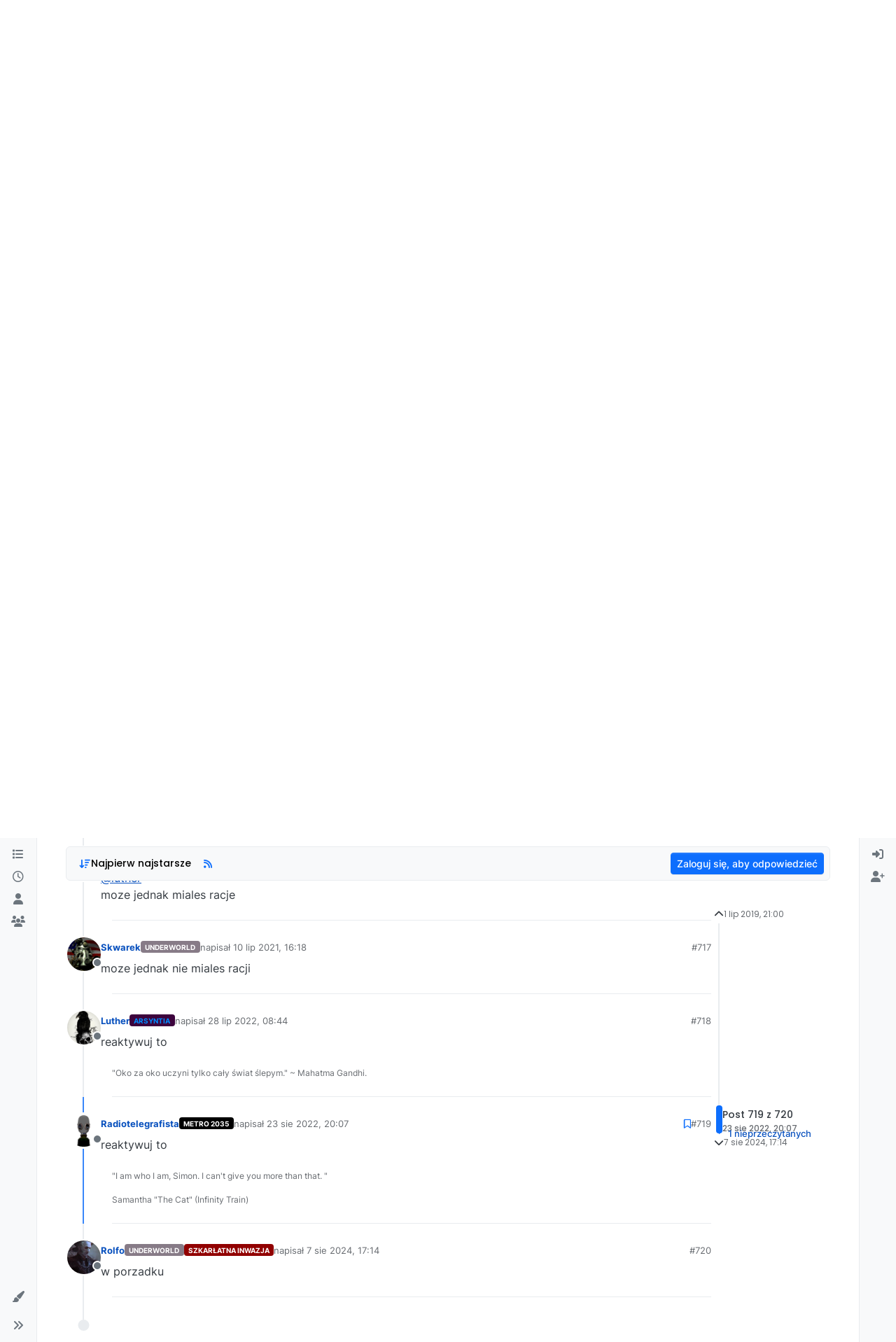

--- FILE ---
content_type: text/html; charset=utf-8
request_url: https://wieloswiat.pl/topic/1242/czat/719
body_size: 18814
content:
<!DOCTYPE html>
<html lang="pl" data-dir="od lewej do prawej" style="direction: od lewej do prawej;">
<head>
<title>Czat | Wieloświat</title>
<meta name="viewport" content="width&#x3D;device-width, initial-scale&#x3D;1.0" />
	<meta name="content-type" content="text/html; charset=UTF-8" />
	<meta name="apple-mobile-web-app-capable" content="yes" />
	<meta name="mobile-web-app-capable" content="yes" />
	<meta property="og:site_name" content="Wieloświat" />
	<meta name="msapplication-badge" content="frequency=30; polling-uri=https://wieloswiat.pl/sitemap.xml" />
	<meta name="theme-color" content="#ffffff" />
	<meta name="keywords" content="pbf,wieloświat,wieloswiat,wiele światów,gra,rpg,play-by-forum,Play By Forum,Play-By-Forum,PBF,Wieloświat,RPG,Role Playing Game,Rozgrywka,Jeja,jeja.pl,polska,polski,rozgrywka,role play,role-playing-game,gry,pbf&#x27;y,gry pbf,gra pbf,gra rpg,gry rpg,forum,fora,grupa,grupy,grupy.jeja.pl,opliko,język polski,game,poland,multiverse,metro,metro 2035,metro 2035 pbf,Uniwersum Metro 2035: Posmak Przeszłości [PBF],metro 2035 [pbf],Uniwersum Metro,Uniwersum Metro 2035,Uniwersum Metro 2035 [PBF],Uniwersum Metro 2035 PBF,Uniwersum Metro PBF,Metro 2035: Posmak Przeszłości,Origin,Origin System,Origin System [PBF],Origin System PBF,Warframe,Warframe PBF,Wielka wojna,I wojna światowa,Cannon Fodder,Zapomniany Front,[PBF],Wieloświat pbf,Wieloświat zbiór gier pbf,wieloswiat pbf,Arsyntia,arsyntia pbf,Arsyntia [PBF],Zapomniany Front pbf,żadnych bogów żadnych panów,żadnych bogów żadnych panów pbf,nazaris,nazaris pbf,nazaris - apogeum wiary,nazaris - apogeum wiary pbf,Nowe Detroit,Nowe Detroit PBF,Przełom,Przełom PBF,Przełom - Prolog,Przełom Prolog,Przełom Prolog. Odkrywcy Mgieł,Steelfront,Steelfront PBF,Quogliotan,Quogliotan PBF,Wiek Pary,Wiek Pary PBF,Krawawe Złoto,Krwawe Złoto PBF,Arsyntia PBF,Xervia,Xervia PBF,Cannon Fodder PBF,gry fabularne,elarid,Elarid,Elarid PBF,Elarid [pbf],Oskad,Falkirk,Falkirk pbf,Elarid pbf" />
	<meta name="msapplication-square150x150logo" content="/assets/uploads/system/site-logo.png" />
	<meta name="title" content="Czat" />
	<meta property="og:title" content="Czat" />
	<meta property="og:type" content="article" />
	<meta property="article:published_time" content="2019-07-01T21:00:29.916Z" />
	<meta property="article:modified_time" content="2024-08-07T17:14:52.563Z" />
	<meta property="article:section" content="Underworld" />
	<meta name="description" content="reaktywuj to" />
	<meta property="og:description" content="reaktywuj to" />
	<meta property="og:image" content="https://wieloswiat.pl/assets/uploads/profile/uid-9/9-profileavatar-1575494020731.gif" />
	<meta property="og:image:url" content="https://wieloswiat.pl/assets/uploads/profile/uid-9/9-profileavatar-1575494020731.gif" />
	<meta property="og:image" content="https://wieloswiat.pl/assets/uploads/system/og-image.png" />
	<meta property="og:image:url" content="https://wieloswiat.pl/assets/uploads/system/og-image.png" />
	<meta property="og:image:width" content="728" />
	<meta property="og:image:height" content="724" />
	<meta property="og:url" content="https://wieloswiat.pl/topic/1242/czat/719" />
	
<link rel="stylesheet" type="text/css" href="/assets/client.css?v=93e3g9ne7fe" />
<link rel="icon" type="image/x-icon" href="/assets/uploads/system/favicon.ico?v&#x3D;93e3g9ne7fe" />
	<link rel="manifest" href="/manifest.webmanifest" crossorigin="use-credentials" />
	<link rel="search" type="application/opensearchdescription+xml" title="Wieloświat" href="/osd.xml" />
	<link rel="apple-touch-icon" href="/assets/uploads/system/touchicon-orig.png" />
	<link rel="icon" sizes="36x36" href="/assets/uploads/system/touchicon-36.png" />
	<link rel="icon" sizes="48x48" href="/assets/uploads/system/touchicon-48.png" />
	<link rel="icon" sizes="72x72" href="/assets/uploads/system/touchicon-72.png" />
	<link rel="icon" sizes="96x96" href="/assets/uploads/system/touchicon-96.png" />
	<link rel="icon" sizes="144x144" href="/assets/uploads/system/touchicon-144.png" />
	<link rel="icon" sizes="192x192" href="/assets/uploads/system/touchicon-192.png" />
	<link rel="prefetch" href="/assets/src/modules/composer.js?v&#x3D;93e3g9ne7fe" />
	<link rel="prefetch" href="/assets/src/modules/composer/uploads.js?v&#x3D;93e3g9ne7fe" />
	<link rel="prefetch" href="/assets/src/modules/composer/drafts.js?v&#x3D;93e3g9ne7fe" />
	<link rel="prefetch" href="/assets/src/modules/composer/tags.js?v&#x3D;93e3g9ne7fe" />
	<link rel="prefetch" href="/assets/src/modules/composer/categoryList.js?v&#x3D;93e3g9ne7fe" />
	<link rel="prefetch" href="/assets/src/modules/composer/resize.js?v&#x3D;93e3g9ne7fe" />
	<link rel="prefetch" href="/assets/src/modules/composer/autocomplete.js?v&#x3D;93e3g9ne7fe" />
	<link rel="prefetch" href="/assets/templates/composer.tpl?v&#x3D;93e3g9ne7fe" />
	<link rel="prefetch" href="/assets/language/pl/topic.json?v&#x3D;93e3g9ne7fe" />
	<link rel="prefetch" href="/assets/language/pl/modules.json?v&#x3D;93e3g9ne7fe" />
	<link rel="prefetch" href="/assets/language/pl/tags.json?v&#x3D;93e3g9ne7fe" />
	<link rel="prefetch stylesheet" href="/assets/plugins/nodebb-plugin-ws-markdown/styles/default.css" />
	<link rel="prefetch" href="/assets/language/pl/markdown.json?v&#x3D;93e3g9ne7fe" />
	<link rel="stylesheet" href="https://wieloswiat.pl/assets/plugins/nodebb-plugin-emoji/emoji/styles.css?v&#x3D;93e3g9ne7fe" />
	<link rel="canonical" href="https://wieloswiat.pl/topic/1242/czat?page=36" />
	<link rel="alternate" type="application/rss+xml" href="/topic/1242.rss" />
	<link rel="up" href="https://wieloswiat.pl/category/105/underworld" />
	<link rel="author" href="https://wieloswiat.pl/user/radiotelegrafista" />
	<link rel="prev" href="https://wieloswiat.pl/topic/1242/czat?page&#x3D;35" />
	
<script type="12d62b5c02d829d9cf44bec3-text/javascript">
var config = JSON.parse('{"relative_path":"","upload_url":"/assets/uploads","asset_base_url":"/assets","assetBaseUrl":"/assets","siteTitle":"Wielo\u015Bwiat","browserTitle":"Wielo\u015Bwiat","titleLayout":"&#123;pageTitle&#125; | &#123;browserTitle&#125;","showSiteTitle":true,"maintenanceMode":false,"postQueue":1,"minimumTitleLength":3,"maximumTitleLength":512,"minimumPostLength":3,"maximumPostLength":8192000,"minimumTagsPerTopic":0,"maximumTagsPerTopic":10,"minimumTagLength":3,"maximumTagLength":30,"undoTimeout":10000,"useOutgoingLinksPage":true,"outgoingLinksWhitelist":"youtube.com,google.pl,jeja.pl,youtu.be,wieloswiat.pl,grupy.jeja.pl,reddit.com,facebook.pl,facebook.com,github.com,discord.gg,discordapp.com,twitter.com,google.com,wikipedia.org,amazon.com,office.com,stackoverflow.com,samsung.com,microsoft.com,mglawicamocy.pl,hexah.pl,sprawnemiasto.pl","allowGuestHandles":false,"allowTopicsThumbnail":true,"usePagination":false,"disableChat":false,"disableChatMessageEditing":false,"maximumChatMessageLength":5000,"socketioTransports":["polling","websocket"],"socketioOrigins":"https://wieloswiat.pl:*","websocketAddress":"","maxReconnectionAttempts":25,"reconnectionDelay":500,"topicsPerPage":25,"postsPerPage":50,"maximumFileSize":16343,"theme:id":"nodebb-theme-harmony","theme:src":"","defaultLang":"pl","userLang":"pl","loggedIn":false,"uid":-1,"cache-buster":"v=93e3g9ne7fe","topicPostSort":"oldest_to_newest","categoryTopicSort":"recently_replied","csrf_token":false,"searchEnabled":true,"searchDefaultInQuick":"titlesposts","bootswatchSkin":"","composer:showHelpTab":true,"enablePostHistory":true,"timeagoCutoff":30,"timeagoCodes":["af","am","ar","az-short","az","be","bg","bs","ca","cs","cy","da","de-short","de","dv","el","en-short","en","es-short","es","et","eu","fa-short","fa","fi","fr-short","fr","gl","he","hr","hu","hy","id","is","it-short","it","ja","jv","ko","ky","lt","lv","mk","nl","no","pl","pt-br-short","pt-br","pt-short","pt","ro","rs","ru","rw","si","sk","sl","sq","sr","sv","th","tr-short","tr","uk","ur","uz","vi","zh-CN","zh-TW"],"cookies":{"enabled":false,"message":"[[global:cookies.message]]","dismiss":"[[global:cookies.accept]]","link":"[[global:cookies.learn-more]]","link_url":"https:&#x2F;&#x2F;www.cookiesandyou.com"},"thumbs":{"size":512},"emailPrompt":1,"useragent":{"isSafari":false},"fontawesome":{"pro":false,"styles":["solid","brands","regular"],"version":"6.6.0"},"acpLang":"undefined","topicSearchEnabled":false,"disableCustomUserSkins":false,"defaultBootswatchSkin":"","theme":{"enableQuickReply":true,"enableBreadcrumbs":true,"centerHeaderElements":false,"mobileTopicTeasers":false,"stickyToolbar":true,"autohideBottombar":true,"openSidebars":false,"chatModals":false},"openDraftsOnPageLoad":false,"composer-default":{},"markdown":{"highlight":1,"highlightLinesLanguageList":"[\\"cs,csharp\\",\\"cpp,c,cc,h,c++,h++,hpp\\",\\"coffeescript,coffee,cson,iced\\",\\"java\\",\\"javascript,js,jsx\\",\\"php,php3,php4,php5,php6\\",\\"perl,pl,pm\\",\\"python,py,gyp\\",\\"ruby,rb,gemspec,podspec,thor,irb\\"]","hljsLanguages":["common"],"theme":"default.css","defaultHighlightLanguage":""},"emojiCustomFirst":false,"2factor":{"hasKey":false},"spam-be-gone":{"hCaptcha":{"key":"3df1c26b-233f-40d1-bf9f-dcf05b574bff"}},"sso-google":{"style":"light"}}');
var app = {
user: JSON.parse('{"uid":-1,"username":"Gość","displayname":"Gość","userslug":"","fullname":"Gość","email":"","icon:text":"?","icon:bgColor":"#aaa","groupTitle":"","groupTitleArray":[],"status":"offline","reputation":0,"email:confirmed":false,"unreadData":{"":{},"new":{},"watched":{},"unreplied":{}},"isAdmin":false,"isGlobalMod":false,"isMod":false,"privileges":{"chat":false,"chat:privileged":false,"upload:post:image":false,"upload:post:file":false,"signature":false,"invite":false,"group:create":false,"search:content":false,"search:users":false,"search:tags":false,"view:users":true,"view:tags":true,"view:groups":true,"local:login":false,"ban":false,"mute":false,"view:users:info":false},"blocks":[],"timeagoCode":"pl","offline":true,"lastRoomId":null,"isEmailConfirmSent":false}')
};
document.documentElement.style.setProperty('--panel-offset', `${localStorage.getItem('panelOffset') || 0}px`);
</script>

<!DOCTYPE html>
<link id="dark-skins-style" rel="stylesheet" href="/assets/uploads/system/dark-skins.css" disabled />
<meta name="abuseipdb-verification" content="skqhJQ6u" />
<meta name="have-i-been-pwned-verification" value="174a74d5881efbf205b7e8950f260576">
<meta name="theme-color" content="#ffffff">
<meta name="monetization" content="$webmonetization.org/api/revshare/pay/W1siJGlscC51cGhvbGQuY29tL1hpR3BuUEY2ZXBFVyIsMSwiVVNEIl0sWyIkaWxwLnVwaG9sZC5jb20vZ1VmalVVTTNGNnhqIiw1LCJYTE0iXV0">
<a href="https://infosec.town/@opliko" rel="me"></a>


<style>#category-no-topics {
  display: none;
}

.formatting-group li {
  display: inline-block !important;
}

.dropdown-menu[component="chat/controls"] {
  height: 85vh;
  overflow: auto;
}

i[component="topic/moved"] {
  display: none;
}

i[title=Przeniesiony] {
  display: none;
}

.add-button {
  position: absolute;
  top: 1px;
  left: 1px;
}

.dice-results {
  border-top: 1px dashed gray;
}

img[alt="AbuseIPDB contributor badge"] {
  width: 75%;
  margin-left: auto;
  margin-right: auto;
  -webkit-filter: invert(20%);
  filter: invert(20%);
}

a[href="/"] {
  float: left;
}

.post-signature {
  max-height: 250px;
  overflow: hidden;
}

.centered-block img {
  margin-left: auto;
  margin-right: auto;
}

.birthdays {
  display: flex;
}

.birthdays .birthday-item {
  max-width: 20%;
  margin-right: 10px;
}

.birthdays .birthday-name {
  max-width: 300px;
}

@media screen and (max-width: 600px) {
  .page-categories div[data-widget-area=header] {
    margin-right: -12px;
  }
}
.page-categories div[data-widget-area=header] {
  display: flex;
  flex-direction: row-reverse;
}

.page-categories div[data-widget-area=header] .btn-group {
  margin-left: 2px;
  margin-right: 2px;
}

.discordChat {
  border-radius: 5px;
  width: 100%;
  height: 80vh;
}

.discordEmbed {
  height: 80vh;
  width: 100%;
}

.tag-sort-group > div > button {
  float: none !important;
}

[data-cid="279"] > .content > .icon {
  background-color: rgba(0, 0, 0, 0) !important;
}</style>

</head>
<body class="page-topic page-topic-1242 page-topic-czat template-topic page-topic-category-105 page-topic-category-underworld parent-category-105 page-status-200 theme-harmony user-guest skin-noskin">
<a class="visually-hidden-focusable position-absolute top-0 start-0 p-3 m-3 bg-body" style="z-index: 1021;" href="#content">Przejdź do treści</a>
<div class="layout-container d-flex justify-content-between pb-4 pb-md-0">
<nav component="sidebar/left" class=" text-dark bg-light sidebar sidebar-left start-0 border-end vh-100 d-none d-lg-flex flex-column justify-content-between sticky-top">
<ul id="main-nav" class="list-unstyled d-flex flex-column w-100 gap-2 mt-2 overflow-y-auto">


<li class="nav-item mx-2 " title="Kategorie">
<a class="nav-link navigation-link d-flex gap-2 justify-content-between align-items-center "  href="&#x2F;categories"  aria-label="Kategorie">
<span class="d-flex gap-2 align-items-center text-nowrap truncate-open">
<span class="position-relative">

<i class="fa fa-fw fa-list" data-content=""></i>
<span component="navigation/count" class="visible-closed position-absolute top-0 start-100 translate-middle badge rounded-1 bg-primary hidden"></span>

</span>
<span class="nav-text small visible-open fw-semibold text-truncate">Kategorie</span>
</span>
<span component="navigation/count" class="visible-open badge rounded-1 bg-primary hidden"></span>
</a>

</li>



<li class="nav-item mx-2 " title="Ostatnie">
<a class="nav-link navigation-link d-flex gap-2 justify-content-between align-items-center "  href="&#x2F;recent"  aria-label="Ostatnie">
<span class="d-flex gap-2 align-items-center text-nowrap truncate-open">
<span class="position-relative">

<i class="fa fa-fw fa-clock-o" data-content=""></i>
<span component="navigation/count" class="visible-closed position-absolute top-0 start-100 translate-middle badge rounded-1 bg-primary hidden"></span>

</span>
<span class="nav-text small visible-open fw-semibold text-truncate">Ostatnie</span>
</span>
<span component="navigation/count" class="visible-open badge rounded-1 bg-primary hidden"></span>
</a>

</li>



<li class="nav-item mx-2 " title="Użytkownicy">
<a class="nav-link navigation-link d-flex gap-2 justify-content-between align-items-center "  href="&#x2F;users"  aria-label="Użytkownicy">
<span class="d-flex gap-2 align-items-center text-nowrap truncate-open">
<span class="position-relative">

<i class="fa fa-fw fa-user" data-content=""></i>
<span component="navigation/count" class="visible-closed position-absolute top-0 start-100 translate-middle badge rounded-1 bg-primary hidden"></span>

</span>
<span class="nav-text small visible-open fw-semibold text-truncate">Użytkownicy</span>
</span>
<span component="navigation/count" class="visible-open badge rounded-1 bg-primary hidden"></span>
</a>

</li>



<li class="nav-item mx-2 " title="Grupy">
<a class="nav-link navigation-link d-flex gap-2 justify-content-between align-items-center "  href="&#x2F;groups"  aria-label="Grupy">
<span class="d-flex gap-2 align-items-center text-nowrap truncate-open">
<span class="position-relative">

<i class="fa fa-fw fa-group" data-content=""></i>
<span component="navigation/count" class="visible-closed position-absolute top-0 start-100 translate-middle badge rounded-1 bg-primary hidden"></span>

</span>
<span class="nav-text small visible-open fw-semibold text-truncate">Grupy</span>
</span>
<span component="navigation/count" class="visible-open badge rounded-1 bg-primary hidden"></span>
</a>

</li>


</ul>
<div class="sidebar-toggle-container align-self-start">

<div class="dropend m-2" component="skinSwitcher" title="Skórki">
<a data-bs-toggle="dropdown" href="#" role="button" class="nav-link position-relative" aria-haspopup="true" aria-expanded="false" aria-label="Skórki">
<span class="justify-content-between w-100">
<span class="d-flex gap-2 align-items-center text-nowrap truncate-open">
<span>
<i component="skinSwitcher/icon" class="fa fa-fw fa-paintbrush"></i>
</span>
<span class="nav-text small visible-open fw-semibold">Skórki</span>
</span>
</span>
</a>
<ul class="dropdown-menu p-1 text-sm overflow-auto p-1" role="menu">
<div class="d-flex">
<div>
<li class="dropdown-header">Light</li>
<div class="d-grid" style="grid-template-columns: 1fr 1fr;">

<li>
<a href="#" class="dropdown-item rounded-1" data-value="cerulean" role="menuitem">Cerulean <i class="fa fa-fw fa-check  invisible "></i></a>
</li>

<li>
<a href="#" class="dropdown-item rounded-1" data-value="cosmo" role="menuitem">Cosmo <i class="fa fa-fw fa-check  invisible "></i></a>
</li>

<li>
<a href="#" class="dropdown-item rounded-1" data-value="flatly" role="menuitem">Flatly <i class="fa fa-fw fa-check  invisible "></i></a>
</li>

<li>
<a href="#" class="dropdown-item rounded-1" data-value="journal" role="menuitem">Journal <i class="fa fa-fw fa-check  invisible "></i></a>
</li>

<li>
<a href="#" class="dropdown-item rounded-1" data-value="litera" role="menuitem">Litera <i class="fa fa-fw fa-check  invisible "></i></a>
</li>

<li>
<a href="#" class="dropdown-item rounded-1" data-value="lumen" role="menuitem">Lumen <i class="fa fa-fw fa-check  invisible "></i></a>
</li>

<li>
<a href="#" class="dropdown-item rounded-1" data-value="lux" role="menuitem">Lux <i class="fa fa-fw fa-check  invisible "></i></a>
</li>

<li>
<a href="#" class="dropdown-item rounded-1" data-value="materia" role="menuitem">Materia <i class="fa fa-fw fa-check  invisible "></i></a>
</li>

<li>
<a href="#" class="dropdown-item rounded-1" data-value="minty" role="menuitem">Minty <i class="fa fa-fw fa-check  invisible "></i></a>
</li>

<li>
<a href="#" class="dropdown-item rounded-1" data-value="morph" role="menuitem">Morph <i class="fa fa-fw fa-check  invisible "></i></a>
</li>

<li>
<a href="#" class="dropdown-item rounded-1" data-value="pulse" role="menuitem">Pulse <i class="fa fa-fw fa-check  invisible "></i></a>
</li>

<li>
<a href="#" class="dropdown-item rounded-1" data-value="sandstone" role="menuitem">Sandstone <i class="fa fa-fw fa-check  invisible "></i></a>
</li>

<li>
<a href="#" class="dropdown-item rounded-1" data-value="simplex" role="menuitem">Simplex <i class="fa fa-fw fa-check  invisible "></i></a>
</li>

<li>
<a href="#" class="dropdown-item rounded-1" data-value="sketchy" role="menuitem">Sketchy <i class="fa fa-fw fa-check  invisible "></i></a>
</li>

<li>
<a href="#" class="dropdown-item rounded-1" data-value="spacelab" role="menuitem">Spacelab <i class="fa fa-fw fa-check  invisible "></i></a>
</li>

<li>
<a href="#" class="dropdown-item rounded-1" data-value="united" role="menuitem">United <i class="fa fa-fw fa-check  invisible "></i></a>
</li>

<li>
<a href="#" class="dropdown-item rounded-1" data-value="yeti" role="menuitem">Yeti <i class="fa fa-fw fa-check  invisible "></i></a>
</li>

<li>
<a href="#" class="dropdown-item rounded-1" data-value="zephyr" role="menuitem">Zephyr <i class="fa fa-fw fa-check  invisible "></i></a>
</li>

</div>
</div>
<div>
<li class="dropdown-header">Dark</li>

<li>
<a href="#" class="dropdown-item rounded-1" data-value="cyborg" role="menuitem">Cyborg <i class="fa fa-fw fa-check  invisible "></i></a>
</li>

<li>
<a href="#" class="dropdown-item rounded-1" data-value="darkly" role="menuitem">Darkly <i class="fa fa-fw fa-check  invisible "></i></a>
</li>

<li>
<a href="#" class="dropdown-item rounded-1" data-value="quartz" role="menuitem">Quartz <i class="fa fa-fw fa-check  invisible "></i></a>
</li>

<li>
<a href="#" class="dropdown-item rounded-1" data-value="slate" role="menuitem">Slate <i class="fa fa-fw fa-check  invisible "></i></a>
</li>

<li>
<a href="#" class="dropdown-item rounded-1" data-value="solar" role="menuitem">Solar <i class="fa fa-fw fa-check  invisible "></i></a>
</li>

<li>
<a href="#" class="dropdown-item rounded-1" data-value="superhero" role="menuitem">Superhero <i class="fa fa-fw fa-check  invisible "></i></a>
</li>

<li>
<a href="#" class="dropdown-item rounded-1" data-value="vapor" role="menuitem">Vapor <i class="fa fa-fw fa-check  invisible "></i></a>
</li>

</div>
</div>
<hr class="my-1"/>
<div class="d-grid" style="grid-template-columns: 1fr 1fr;">

<li>
<a href="#" class="dropdown-item rounded-1" data-value="" role="menuitem">Domyślna (Brak skórki) <i class="fa fa-fw fa-check "></i></a>
</li>

<li>
<a href="#" class="dropdown-item rounded-1" data-value="noskin" role="menuitem">Brak skórki <i class="fa fa-fw fa-check  invisible "></i></a>
</li>


</div>
</ul>
</div>

<div class="sidebar-toggle m-2 d-none d-lg-block">
<a href="#" role="button" component="sidebar/toggle" class="nav-link d-flex gap-2 align-items-center p-2 pointer w-100 text-nowrap" title="Rozwiń" aria-label="Przełącz panele boczne">
<i class="fa fa-fw fa-angles-right"></i>
<i class="fa fa-fw fa-angles-left"></i>
<span class="nav-text visible-open fw-semibold small lh-1">Zwiń</span>
</a>
</div>
</div>
</nav>
<main id="panel" class="d-flex flex-column gap-3 flex-grow-1 mt-3" style="min-width: 0;">

<div class="container-lg px-md-4 brand-container">
<div class="col-12 d-flex border-bottom pb-3 ">
<div component="brand/wrapper" class="d-flex align-items-center gap-3 p-2 rounded-1 align-content-stretch ">

<a component="brand/anchor" href="/" title="Logo forum">
<img component="brand/logo" alt="Logo" class="" src="/assets/uploads/system/site-logo.png?v=93e3g9ne7fe" />
</a>


<a component="siteTitle" class="text-truncate align-self-stretch align-items-center d-flex" href="/">
<h1 class="fs-6 fw-bold text-body mb-0">Wieloświat</h1>
</a>

</div>

</div>
</div>

<script type="12d62b5c02d829d9cf44bec3-text/javascript">
const headerEl = document.getElementById('header-menu');
if (headerEl) {
const rect = headerEl.getBoundingClientRect();
const offset = Math.max(0, rect.bottom);
document.documentElement.style.setProperty('--panel-offset', offset + `px`);
} else {
document.documentElement.style.setProperty('--panel-offset', `0px`);
}
</script>
<div class="container-lg px-md-4 d-flex flex-column gap-3 h-100 mb-5 mb-lg-0" id="content">
<noscript>
<div class="alert alert-danger">
<p>
Your browser does not seem to support JavaScript. As a result, your viewing experience will be diminished, and you have been placed in <strong>read-only mode</strong>.
</p>
<p>
Please download a browser that supports JavaScript, or enable it if it's disabled (i.e. NoScript).
</p>
</div>
</noscript>
<script type="application/ld+json">{
"@context": "https://schema.org",
"@type": "BreadcrumbList",
"itemListElement": [{
"@type": "ListItem",
"position": 1,
"name": "Wieloświat",
"item": "https://wieloswiat.pl"
}
,{
"@type": "ListItem",
"position": 2,
"name": "Underworld"
,"item": "https://wieloswiat.pl/category/105/underworld"
},{
"@type": "ListItem",
"position": 3,
"name": "Czat"

}
]}</script>


<ol class="breadcrumb mb-0 " itemscope="itemscope" itemprop="breadcrumb" itemtype="http://schema.org/BreadcrumbList">

<li itemscope="itemscope" itemprop="itemListElement" itemtype="http://schema.org/ListItem" class="breadcrumb-item ">
<meta itemprop="position" content="1" />
<a href="https://wieloswiat.pl" itemprop="item">
<span class="fw-semibold" itemprop="name">Strona Główna</span>
</a>
</li>

<li itemscope="itemscope" itemprop="itemListElement" itemtype="http://schema.org/ListItem" class="breadcrumb-item ">
<meta itemprop="position" content="2" />
<a href="https://wieloswiat.pl/category/105/underworld" itemprop="item">
<span class="fw-semibold" itemprop="name">Underworld</span>
</a>
</li>

<li component="breadcrumb/current" itemscope="itemscope" itemprop="itemListElement" itemtype="http://schema.org/ListItem" class="breadcrumb-item active">
<meta itemprop="position" content="3" />

<span class="fw-semibold" itemprop="name">Czat</span>

</li>

</ol>



<div itemid="/topic/1242/czat/719" itemscope itemtype="https://schema.org/DiscussionForumPosting">
<meta itemprop="headline" content="Czat">
<meta itemprop="text" content="Czat">
<meta itemprop="url" content="/topic/1242/czat/719">
<meta itemprop="datePublished" content="2019-07-01T21:00:29.916Z">
<meta itemprop="dateModified" content="2024-08-07T17:14:52.563Z">
<div itemprop="author" itemscope itemtype="https://schema.org/Person">
<meta itemprop="name" content="Rolfo">
<meta itemprop="url" content="/user/rolfo">
</div>
<div class="d-flex flex-column gap-3">
<div class="d-flex flex-wrap">
<div class="d-flex flex-column gap-3 flex-grow-1">
<h1 component="post/header" class="tracking-tight fw-semibold fs-3 mb-0 text-break ">
<span class="topic-title" component="topic/title">Czat</span>
</h1>
<div class="topic-info d-flex gap-2 align-items-center flex-wrap ">
<span component="topic/labels" class="d-flex gap-2 ">
<span component="topic/scheduled" class="badge badge border border-gray-300 text-body hidden">
<i class="fa fa-clock-o"></i> Zaplanowany
</span>
<span component="topic/pinned" class="badge badge border border-gray-300 text-body ">
<i class="fa fa-thumb-tack"></i> Przypięty
</span>
<span component="topic/locked" class="badge badge border border-gray-300 text-body hidden">
<i class="fa fa-lock"></i> Zablokowany
</span>
<a component="topic/moved" href="/category/188" class="badge badge border border-gray-300 text-body text-decoration-none ">
<i class="fa fa-arrow-circle-right"></i> Przeniesiony
</a>

</span>
<a href="/category/105/underworld" class="badge px-1 text-truncate text-decoration-none border" style="color: #ec0000;background-color: #737373;border-color: #737373!important; max-width: 70vw;">
			<i class="fa fa-fw hidden"></i>
			Underworld
		</a>
<div data-tid="1242" component="topic/tags" class="lh-1 tags tag-list d-flex flex-wrap hidden-xs hidden-empty gap-2"></div>
<div class="d-flex hidden-xs gap-2"><span class="badge text-body border border-gray-300 stats text-xs">
<i class="fa-regular fa-fw fa-message visible-xs-inline" title="Posty"></i>
<span component="topic/post-count" title="720" class="fw-bold">720</span>
<span class="hidden-xs text-lowercase fw-normal">Posty</span>
</span>
<span class="badge text-body border border-gray-300 stats text-xs">
<i class="fa fa-fw fa-user visible-xs-inline" title="Uczestników"></i>
<span title="9" class="fw-bold">9</span>
<span class="hidden-xs text-lowercase fw-normal">Uczestników</span>
</span>
<span class="badge text-body border border-gray-300 stats text-xs">
<i class="fa fa-fw fa-eye visible-xs-inline" title="Wyświetlenia"></i>
<span class="fw-bold" title="19566">19.6k</span>
<span class="hidden-xs text-lowercase fw-normal">Wyświetlenia</span>
</span></div>
</div>
</div>
<div class="d-flex gap-2 justify-content-end align-items-center mt-2 hidden-empty" component="topic/thumb/list"></div>
</div>
<div class="row mb-4 mb-lg-0">
<div class="topic col-lg-12">
<div class="sticky-tools">
<nav class="d-flex flex-nowrap my-2 p-0 border-0 rounded topic-main-buttons">
<div class="d-flex flex-row p-2 text-bg-light border rounded w-100 align-items-center">
<div class="d-flex me-auto mb-0 gap-2 align-items-center flex-wrap">


<div class="btn-group bottom-sheet" component="thread/sort">
<button class="btn btn-ghost btn-sm ff-secondary d-flex gap-2 align-items-center dropdown-toggle" data-bs-toggle="dropdown" aria-haspopup="true" aria-expanded="false" aria-label="Opcja sortowania postów, Najpierw najstarsze">
<i class="fa fa-fw fa-arrow-down-wide-short text-primary"></i>
<span class="d-none d-md-inline fw-semibold">Najpierw najstarsze</span>
</button>
<ul class="dropdown-menu p-1 text-sm" role="menu">
<li>
<a class="dropdown-item rounded-1 d-flex align-items-center gap-2" href="#" class="oldest_to_newest" data-sort="oldest_to_newest" role="menuitem">
<span class="flex-grow-1">Najpierw najstarsze</span>
<i class="flex-shrink-0 fa fa-fw text-secondary"></i>
</a>
</li>
<li>
<a class="dropdown-item rounded-1 d-flex align-items-center gap-2" href="#" class="newest_to_oldest" data-sort="newest_to_oldest" role="menuitem">
<span class="flex-grow-1">Najpierw najnowsze</span>
<i class="flex-shrink-0 fa fa-fw text-secondary"></i>
</a>
</li>
<li>
<a class="dropdown-item rounded-1 d-flex align-items-center gap-2" href="#" class="most_votes" data-sort="most_votes" role="menuitem">
<span class="flex-grow-1">Najwięcej głosów</span>
<i class="flex-shrink-0 fa fa-fw text-secondary"></i>
</a>
</li>
</ul>
</div>


<a class="btn btn-ghost btn-sm d-none d-lg-flex align-items-center align-self-stretch" target="_blank" href="/topic/1242.rss" title="Kanał RSS"><i class="fa fa-rss text-primary"></i></a>


<div class="hidden-xs"><label component="topic/browsing-users-label" class="form-label text-muted text-sm hidden">Browsing Users</label>
<div component="topic/browsing-users" class="d-flex gap-1">

</div></div>

</div>



<a component="topic/reply/guest" href="/login" class="d-flex align-items-center fw-semibold btn btn-sm btn-primary">Zaloguj się, aby odpowiedzieć</a>


</div>
</nav>
</div>



<div component="topic/deleted/message" class="alert alert-warning mt-3 hidden d-flex justify-content-between flex-wrap">
<span>Ten temat został usunięty. Mogą go zobaczyć tylko użytkownicy upoważnieni do zarządzania tematami.</span>
<span>

</span>
</div>

<div class="d-flex gap-0 gap-lg-5">
<div class="posts-container" style="min-width: 0;">
<ul component="topic" class="posts timeline list-unstyled mt-sm-2 p-0 py-3" style="min-width: 0;" data-tid="1242" data-cid="105">

<li component="post" class="pt-4   topic-owner-post" data-index="709" data-pid="364013" data-uid="85" data-timestamp="1605631823848" data-username="Rolfo" data-userslug="rolfo" itemprop="comment" itemtype="http://schema.org/Comment" itemscope>
<a component="post/anchor" data-index="709" id="710"></a>
<meta itemprop="datePublished" content="2020-11-17T16:50:23.848Z">


<div class="d-flex align-items-start gap-3">
<div class="bg-body d-none d-sm-block rounded-circle" style="outline: 2px solid var(--bs-body-bg);">
<a class="d-inline-block position-relative text-decoration-none" href="/user/rolfo" aria-label="Awatar dla Rolfo">
<script src="/cdn-cgi/scripts/7d0fa10a/cloudflare-static/rocket-loader.min.js" data-cf-settings="12d62b5c02d829d9cf44bec3-|49"></script><img title="Rolfo" data-uid="85" class="avatar  avatar-rounded" alt="Rolfo" loading="lazy" component="user/picture" src="/assets/uploads/profile/uid-85/85-profileavatar-1561405026209.jpeg" style="--avatar-size: 48px;" onError="this.remove()" itemprop="image" /><span title="Rolfo" data-uid="85" class="avatar  avatar-rounded" component="user/picture" style="--avatar-size: 48px; background-color: #e65100">R</span>
<span component="user/status" class="position-absolute translate-middle-y border border-white border-2 rounded-circle status offline"><span class="visually-hidden">Niedostępny</span></span>
</a>
</div>
<div class="post-container d-flex flex-grow-1 flex-column w-100" style="min-width:0;">
<div class="d-flex align-items-center gap-1 flex-wrap w-100 post-header mt-1" itemprop="author" itemscope itemtype="https://schema.org/Person">
<meta itemprop="name" content="Rolfo">
<meta itemprop="url" content="/user/rolfo">
<div class="bg-body d-sm-none">
<a class="d-inline-block position-relative text-decoration-none" href="/user/rolfo">
<script src="/cdn-cgi/scripts/7d0fa10a/cloudflare-static/rocket-loader.min.js" data-cf-settings="12d62b5c02d829d9cf44bec3-|49"></script><img title="Rolfo" data-uid="85" class="avatar  avatar-rounded" alt="Rolfo" loading="lazy" component="user/picture" src="/assets/uploads/profile/uid-85/85-profileavatar-1561405026209.jpeg" style="--avatar-size: 20px;" onError="this.remove()" itemprop="image" /><span title="Rolfo" data-uid="85" class="avatar  avatar-rounded" component="user/picture" style="--avatar-size: 20px; background-color: #e65100">R</span>
<span component="user/status" class="position-absolute translate-middle-y border border-white border-2 rounded-circle status offline"><span class="visually-hidden">Niedostępny</span></span>
</a>
</div>
<a class="fw-bold text-nowrap" href="/user/rolfo" data-username="Rolfo" data-uid="85">Rolfo</a>


<a href="/groups/underworld" class="badge rounded-1 text-uppercase text-truncate text-decoration-none" style="max-width: 150px;color:#ffffff;background-color: #877b87;"><i class="fa hidden"></i><span class="badge-text align-text-bottom">Underworld</span></a>



<a href="/groups/szkarłatna-inwazja" class="badge rounded-1 text-uppercase text-truncate text-decoration-none" style="max-width: 150px;color:#ffffff;background-color: #910000;"><i class="fa hidden"></i><span class="badge-text align-text-bottom">Szkarłatna Inwazja</span></a>



<div class="d-flex gap-1 align-items-center">
<span class="text-muted">napisał <a href="/post/364013" class="timeago text-muted" title="2020-11-17T16:50:23.848Z"></a></span>
<i component="post/edit-indicator" class="fa fa-edit text-muted edit-icon hidden" title="Zmieniono Invalid Date"></i>
<span data-editor="" component="post/editor" class="visually-hidden">ostatnio edytowany przez  <span class="timeago" title="Invalid Date"></span></span>
</div>

<div class="d-flex align-items-center gap-1 flex-grow-1 justify-content-end">
<span class="bookmarked opacity-0 text-primary"><i class="fa fa-bookmark-o"></i></span>
<a href="/post/364013" class="post-index text-muted d-none d-md-inline">#710</a>
</div>
</div>
<div class="content mt-2 text-break" component="post/content" itemprop="text">
<p dir="auto">Mam dla was ważne informacje.<br />
Wkrótce.</p>

</div>
</div>
</div>
<div component="post/footer" class="post-footer border-bottom pb-2">

<div class="d-flex">

<a component="post/reply-count" data-target-component="post/replies/container" href="#" class="d-flex gap-2 align-items-center mt-2 btn btn-ghost ff-secondary border rounded-1 p-1 text-muted text-decoration-none text-xs ">
<span component="post/reply-count/avatars" class="d-flex gap-1 ">

<span><script src="/cdn-cgi/scripts/7d0fa10a/cloudflare-static/rocket-loader.min.js" data-cf-settings="12d62b5c02d829d9cf44bec3-|49"></script><img title="Rolfo" data-uid="85" class="avatar avatar-tooltip avatar-rounded" alt="Rolfo" loading="lazy" component="avatar/picture" src="/assets/uploads/profile/uid-85/85-profileavatar-1561405026209.jpeg" style="--avatar-size: 20px;" onError="this.remove()" itemprop="image" /><span title="Rolfo" data-uid="85" class="avatar avatar-tooltip avatar-rounded" component="avatar/icon" style="--avatar-size: 20px; background-color: #e65100">R</span></span>


</span>
<span class="ms-2 replies-count fw-semibold" component="post/reply-count/text" data-replies="1">1 odpowiedź</span>
<span class="ms-2 replies-last hidden-xs fw-semibold">Ostatnia odpowiedź <span class="timeago" title="2021-06-05T18:37:38.017Z"></span></span>
<i class="fa fa-fw fa-chevron-down" component="post/replies/open"></i>
</a>

</div>
<div component="post/replies/container" class="my-2 col-11 border rounded-1 p-3 hidden-empty"></div>
<div component="post/actions" class="d-flex justify-content-end gap-1 post-tools">
<!-- This partial intentionally left blank; overwritten by nodebb-plugin-reactions -->
<a component="post/reply" href="#" class="btn btn-ghost btn-sm hidden" title="Odpowiedz"><i class="fa fa-fw fa-reply text-primary"></i></a>
<a component="post/quote" href="#" class="btn btn-ghost btn-sm hidden" title="Cytuj"><i class="fa fa-fw fa-quote-right text-primary"></i></a>

<span component="post/tools" class="dropdown bottom-sheet hidden">
<a class="btn btn-ghost btn-sm ff-secondary dropdown-toggle" href="#" data-bs-toggle="dropdown" aria-haspopup="true" aria-expanded="false" aria-label="Narzędzia postów"><i class="fa fa-fw fa-ellipsis-v text-primary"></i></a>
<ul class="dropdown-menu dropdown-menu-end p-1 text-sm" role="menu"></ul>
</span>
</div>
</div>

</li>




<li component="post" class="pt-4   topic-owner-post" data-index="710" data-pid="364014" data-uid="85" data-timestamp="1605631899780" data-username="Rolfo" data-userslug="rolfo" itemprop="comment" itemtype="http://schema.org/Comment" itemscope>
<a component="post/anchor" data-index="710" id="711"></a>
<meta itemprop="datePublished" content="2020-11-17T16:51:39.780Z">


<div class="d-flex align-items-start gap-3">
<div class="bg-body d-none d-sm-block rounded-circle" style="outline: 2px solid var(--bs-body-bg);">
<a class="d-inline-block position-relative text-decoration-none" href="/user/rolfo" aria-label="Awatar dla Rolfo">
<script src="/cdn-cgi/scripts/7d0fa10a/cloudflare-static/rocket-loader.min.js" data-cf-settings="12d62b5c02d829d9cf44bec3-|49"></script><img title="Rolfo" data-uid="85" class="avatar  avatar-rounded" alt="Rolfo" loading="lazy" component="user/picture" src="/assets/uploads/profile/uid-85/85-profileavatar-1561405026209.jpeg" style="--avatar-size: 48px;" onError="this.remove()" itemprop="image" /><span title="Rolfo" data-uid="85" class="avatar  avatar-rounded" component="user/picture" style="--avatar-size: 48px; background-color: #e65100">R</span>
<span component="user/status" class="position-absolute translate-middle-y border border-white border-2 rounded-circle status offline"><span class="visually-hidden">Niedostępny</span></span>
</a>
</div>
<div class="post-container d-flex flex-grow-1 flex-column w-100" style="min-width:0;">
<div class="d-flex align-items-center gap-1 flex-wrap w-100 post-header mt-1" itemprop="author" itemscope itemtype="https://schema.org/Person">
<meta itemprop="name" content="Rolfo">
<meta itemprop="url" content="/user/rolfo">
<div class="bg-body d-sm-none">
<a class="d-inline-block position-relative text-decoration-none" href="/user/rolfo">
<script src="/cdn-cgi/scripts/7d0fa10a/cloudflare-static/rocket-loader.min.js" data-cf-settings="12d62b5c02d829d9cf44bec3-|49"></script><img title="Rolfo" data-uid="85" class="avatar  avatar-rounded" alt="Rolfo" loading="lazy" component="user/picture" src="/assets/uploads/profile/uid-85/85-profileavatar-1561405026209.jpeg" style="--avatar-size: 20px;" onError="this.remove()" itemprop="image" /><span title="Rolfo" data-uid="85" class="avatar  avatar-rounded" component="user/picture" style="--avatar-size: 20px; background-color: #e65100">R</span>
<span component="user/status" class="position-absolute translate-middle-y border border-white border-2 rounded-circle status offline"><span class="visually-hidden">Niedostępny</span></span>
</a>
</div>
<a class="fw-bold text-nowrap" href="/user/rolfo" data-username="Rolfo" data-uid="85">Rolfo</a>


<a href="/groups/underworld" class="badge rounded-1 text-uppercase text-truncate text-decoration-none" style="max-width: 150px;color:#ffffff;background-color: #877b87;"><i class="fa hidden"></i><span class="badge-text align-text-bottom">Underworld</span></a>



<a href="/groups/szkarłatna-inwazja" class="badge rounded-1 text-uppercase text-truncate text-decoration-none" style="max-width: 150px;color:#ffffff;background-color: #910000;"><i class="fa hidden"></i><span class="badge-text align-text-bottom">Szkarłatna Inwazja</span></a>



<div class="d-flex gap-1 align-items-center">
<span class="text-muted">napisał <a href="/post/364014" class="timeago text-muted" title="2020-11-17T16:51:39.780Z"></a></span>
<i component="post/edit-indicator" class="fa fa-edit text-muted edit-icon hidden" title="Zmieniono Invalid Date"></i>
<span data-editor="" component="post/editor" class="visually-hidden">ostatnio edytowany przez  <span class="timeago" title="Invalid Date"></span></span>
</div>

<div class="d-flex align-items-center gap-1 flex-grow-1 justify-content-end">
<span class="bookmarked opacity-0 text-primary"><i class="fa fa-bookmark-o"></i></span>
<a href="/post/364014" class="post-index text-muted d-none d-md-inline">#711</a>
</div>
</div>
<div class="content mt-2 text-break" component="post/content" itemprop="text">
<p dir="auto">a co powiecie na prohibicje</p>

</div>
</div>
</div>
<div component="post/footer" class="post-footer border-bottom pb-2">

<div class="d-flex">

<a component="post/reply-count" data-target-component="post/replies/container" href="#" class="d-flex gap-2 align-items-center mt-2 btn btn-ghost ff-secondary border rounded-1 p-1 text-muted text-decoration-none text-xs hidden">
<span component="post/reply-count/avatars" class="d-flex gap-1 ">


</span>
<span class="ms-2 replies-count fw-semibold" component="post/reply-count/text" data-replies="0">1 odpowiedź</span>
<span class="ms-2 replies-last hidden-xs fw-semibold">Ostatnia odpowiedź <span class="timeago" title=""></span></span>
<i class="fa fa-fw fa-chevron-down" component="post/replies/open"></i>
</a>

</div>
<div component="post/replies/container" class="my-2 col-11 border rounded-1 p-3 hidden-empty"></div>
<div component="post/actions" class="d-flex justify-content-end gap-1 post-tools">
<!-- This partial intentionally left blank; overwritten by nodebb-plugin-reactions -->
<a component="post/reply" href="#" class="btn btn-ghost btn-sm hidden" title="Odpowiedz"><i class="fa fa-fw fa-reply text-primary"></i></a>
<a component="post/quote" href="#" class="btn btn-ghost btn-sm hidden" title="Cytuj"><i class="fa fa-fw fa-quote-right text-primary"></i></a>

<span component="post/tools" class="dropdown bottom-sheet hidden">
<a class="btn btn-ghost btn-sm ff-secondary dropdown-toggle" href="#" data-bs-toggle="dropdown" aria-haspopup="true" aria-expanded="false" aria-label="Narzędzia postów"><i class="fa fa-fw fa-ellipsis-v text-primary"></i></a>
<ul class="dropdown-menu dropdown-menu-end p-1 text-sm" role="menu"></ul>
</span>
</div>
</div>

</li>




<li component="post" class="pt-4   " data-index="711" data-pid="364015" data-uid="60" data-timestamp="1605631924188" data-username="theslowestfootintheeast" data-userslug="theslowestfootintheeast" itemprop="comment" itemtype="http://schema.org/Comment" itemscope>
<a component="post/anchor" data-index="711" id="712"></a>
<meta itemprop="datePublished" content="2020-11-17T16:52:04.188Z">


<div class="d-flex align-items-start gap-3">
<div class="bg-body d-none d-sm-block rounded-circle" style="outline: 2px solid var(--bs-body-bg);">
<a class="d-inline-block position-relative text-decoration-none" href="/user/theslowestfootintheeast" aria-label="Awatar dla theslowestfootintheeast">
<script src="/cdn-cgi/scripts/7d0fa10a/cloudflare-static/rocket-loader.min.js" data-cf-settings="12d62b5c02d829d9cf44bec3-|49"></script><img title="theslowestfootintheeast" data-uid="60" class="avatar  avatar-rounded" alt="theslowestfootintheeast" loading="lazy" component="user/picture" src="/assets/uploads/profile/uid-60/60-profileavatar-1710187488322.png" style="--avatar-size: 48px;" onError="this.remove()" itemprop="image" /><span title="theslowestfootintheeast" data-uid="60" class="avatar  avatar-rounded" component="user/picture" style="--avatar-size: 48px; background-color: #2196f3">T</span>
<span component="user/status" class="position-absolute translate-middle-y border border-white border-2 rounded-circle status offline"><span class="visually-hidden">Niedostępny</span></span>
</a>
</div>
<div class="post-container d-flex flex-grow-1 flex-column w-100" style="min-width:0;">
<div class="d-flex align-items-center gap-1 flex-wrap w-100 post-header mt-1" itemprop="author" itemscope itemtype="https://schema.org/Person">
<meta itemprop="name" content="theslowestfootintheeast">
<meta itemprop="url" content="/user/theslowestfootintheeast">
<div class="bg-body d-sm-none">
<a class="d-inline-block position-relative text-decoration-none" href="/user/theslowestfootintheeast">
<script src="/cdn-cgi/scripts/7d0fa10a/cloudflare-static/rocket-loader.min.js" data-cf-settings="12d62b5c02d829d9cf44bec3-|49"></script><img title="theslowestfootintheeast" data-uid="60" class="avatar  avatar-rounded" alt="theslowestfootintheeast" loading="lazy" component="user/picture" src="/assets/uploads/profile/uid-60/60-profileavatar-1710187488322.png" style="--avatar-size: 20px;" onError="this.remove()" itemprop="image" /><span title="theslowestfootintheeast" data-uid="60" class="avatar  avatar-rounded" component="user/picture" style="--avatar-size: 20px; background-color: #2196f3">T</span>
<span component="user/status" class="position-absolute translate-middle-y border border-white border-2 rounded-circle status offline"><span class="visually-hidden">Niedostępny</span></span>
</a>
</div>
<a class="fw-bold text-nowrap" href="/user/theslowestfootintheeast" data-username="theslowestfootintheeast" data-uid="60">theslowestfootintheeast</a>


<a href="/groups/aftermath-2035" class="badge rounded-1 text-uppercase text-truncate text-decoration-none" style="max-width: 150px;color:#000000;background-color: #1d5c00;"><i class="fa hidden"></i><span class="badge-text align-text-bottom">Aftermath 2035</span></a>



<div class="d-flex gap-1 align-items-center">
<span class="text-muted">napisał <a href="/post/364015" class="timeago text-muted" title="2020-11-17T16:52:04.188Z"></a></span>
<i component="post/edit-indicator" class="fa fa-edit text-muted edit-icon hidden" title="Zmieniono Invalid Date"></i>
<span data-editor="" component="post/editor" class="visually-hidden">ostatnio edytowany przez  <span class="timeago" title="Invalid Date"></span></span>
</div>

<div class="d-flex align-items-center gap-1 flex-grow-1 justify-content-end">
<span class="bookmarked opacity-0 text-primary"><i class="fa fa-bookmark-o"></i></span>
<a href="/post/364015" class="post-index text-muted d-none d-md-inline">#712</a>
</div>
</div>
<div class="content mt-2 text-break" component="post/content" itemprop="text">
<p dir="auto">Dej no jeszcze dwa złote.</p>

</div>
</div>
</div>
<div component="post/footer" class="post-footer border-bottom pb-2">

<div component="post/signature" data-uid="60" class="text-xs text-muted mt-2"><p dir="auto" style="text-align:center"><strong>My rule is never to show any mercy to women.</strong></p>
</div>

<div class="d-flex">

<a component="post/reply-count" data-target-component="post/replies/container" href="#" class="d-flex gap-2 align-items-center mt-2 btn btn-ghost ff-secondary border rounded-1 p-1 text-muted text-decoration-none text-xs hidden">
<span component="post/reply-count/avatars" class="d-flex gap-1 ">


</span>
<span class="ms-2 replies-count fw-semibold" component="post/reply-count/text" data-replies="0">1 odpowiedź</span>
<span class="ms-2 replies-last hidden-xs fw-semibold">Ostatnia odpowiedź <span class="timeago" title=""></span></span>
<i class="fa fa-fw fa-chevron-down" component="post/replies/open"></i>
</a>

</div>
<div component="post/replies/container" class="my-2 col-11 border rounded-1 p-3 hidden-empty"></div>
<div component="post/actions" class="d-flex justify-content-end gap-1 post-tools">
<!-- This partial intentionally left blank; overwritten by nodebb-plugin-reactions -->
<a component="post/reply" href="#" class="btn btn-ghost btn-sm hidden" title="Odpowiedz"><i class="fa fa-fw fa-reply text-primary"></i></a>
<a component="post/quote" href="#" class="btn btn-ghost btn-sm hidden" title="Cytuj"><i class="fa fa-fw fa-quote-right text-primary"></i></a>

<span component="post/tools" class="dropdown bottom-sheet hidden">
<a class="btn btn-ghost btn-sm ff-secondary dropdown-toggle" href="#" data-bs-toggle="dropdown" aria-haspopup="true" aria-expanded="false" aria-label="Narzędzia postów"><i class="fa fa-fw fa-ellipsis-v text-primary"></i></a>
<ul class="dropdown-menu dropdown-menu-end p-1 text-sm" role="menu"></ul>
</span>
</div>
</div>

</li>




<li component="post" class="pt-4   topic-owner-post" data-index="712" data-pid="364016" data-uid="85" data-timestamp="1605632050512" data-username="Rolfo" data-userslug="rolfo" itemprop="comment" itemtype="http://schema.org/Comment" itemscope>
<a component="post/anchor" data-index="712" id="713"></a>
<meta itemprop="datePublished" content="2020-11-17T16:54:10.512Z">


<div class="d-flex align-items-start gap-3">
<div class="bg-body d-none d-sm-block rounded-circle" style="outline: 2px solid var(--bs-body-bg);">
<a class="d-inline-block position-relative text-decoration-none" href="/user/rolfo" aria-label="Awatar dla Rolfo">
<script src="/cdn-cgi/scripts/7d0fa10a/cloudflare-static/rocket-loader.min.js" data-cf-settings="12d62b5c02d829d9cf44bec3-|49"></script><img title="Rolfo" data-uid="85" class="avatar  avatar-rounded" alt="Rolfo" loading="lazy" component="user/picture" src="/assets/uploads/profile/uid-85/85-profileavatar-1561405026209.jpeg" style="--avatar-size: 48px;" onError="this.remove()" itemprop="image" /><span title="Rolfo" data-uid="85" class="avatar  avatar-rounded" component="user/picture" style="--avatar-size: 48px; background-color: #e65100">R</span>
<span component="user/status" class="position-absolute translate-middle-y border border-white border-2 rounded-circle status offline"><span class="visually-hidden">Niedostępny</span></span>
</a>
</div>
<div class="post-container d-flex flex-grow-1 flex-column w-100" style="min-width:0;">
<div class="d-flex align-items-center gap-1 flex-wrap w-100 post-header mt-1" itemprop="author" itemscope itemtype="https://schema.org/Person">
<meta itemprop="name" content="Rolfo">
<meta itemprop="url" content="/user/rolfo">
<div class="bg-body d-sm-none">
<a class="d-inline-block position-relative text-decoration-none" href="/user/rolfo">
<script src="/cdn-cgi/scripts/7d0fa10a/cloudflare-static/rocket-loader.min.js" data-cf-settings="12d62b5c02d829d9cf44bec3-|49"></script><img title="Rolfo" data-uid="85" class="avatar  avatar-rounded" alt="Rolfo" loading="lazy" component="user/picture" src="/assets/uploads/profile/uid-85/85-profileavatar-1561405026209.jpeg" style="--avatar-size: 20px;" onError="this.remove()" itemprop="image" /><span title="Rolfo" data-uid="85" class="avatar  avatar-rounded" component="user/picture" style="--avatar-size: 20px; background-color: #e65100">R</span>
<span component="user/status" class="position-absolute translate-middle-y border border-white border-2 rounded-circle status offline"><span class="visually-hidden">Niedostępny</span></span>
</a>
</div>
<a class="fw-bold text-nowrap" href="/user/rolfo" data-username="Rolfo" data-uid="85">Rolfo</a>


<a href="/groups/underworld" class="badge rounded-1 text-uppercase text-truncate text-decoration-none" style="max-width: 150px;color:#ffffff;background-color: #877b87;"><i class="fa hidden"></i><span class="badge-text align-text-bottom">Underworld</span></a>



<a href="/groups/szkarłatna-inwazja" class="badge rounded-1 text-uppercase text-truncate text-decoration-none" style="max-width: 150px;color:#ffffff;background-color: #910000;"><i class="fa hidden"></i><span class="badge-text align-text-bottom">Szkarłatna Inwazja</span></a>



<div class="d-flex gap-1 align-items-center">
<span class="text-muted">napisał <a href="/post/364016" class="timeago text-muted" title="2020-11-17T16:54:10.512Z"></a></span>
<i component="post/edit-indicator" class="fa fa-edit text-muted edit-icon hidden" title="Zmieniono Invalid Date"></i>
<span data-editor="" component="post/editor" class="visually-hidden">ostatnio edytowany przez  <span class="timeago" title="Invalid Date"></span></span>
</div>

<div class="d-flex align-items-center gap-1 flex-grow-1 justify-content-end">
<span class="bookmarked opacity-0 text-primary"><i class="fa fa-bookmark-o"></i></span>
<a href="/post/364016" class="post-index text-muted d-none d-md-inline">#713</a>
</div>
</div>
<div class="content mt-2 text-break" component="post/content" itemprop="text">
<p dir="auto">skwarek strzelił focha a bez niego nie dam rady <img src="https://wieloswiat.pl/assets/plugins/nodebb-plugin-emoji/emoji/android/1f61e.png?v=93e3g9ne7fe" class="not-responsive emoji emoji-android emoji--disappointed" style="height:23px;width:auto;vertical-align:middle" title=":(" alt="😞" /></p>

</div>
</div>
</div>
<div component="post/footer" class="post-footer border-bottom pb-2">

<div class="d-flex">

<a component="post/reply-count" data-target-component="post/replies/container" href="#" class="d-flex gap-2 align-items-center mt-2 btn btn-ghost ff-secondary border rounded-1 p-1 text-muted text-decoration-none text-xs hidden">
<span component="post/reply-count/avatars" class="d-flex gap-1 ">


</span>
<span class="ms-2 replies-count fw-semibold" component="post/reply-count/text" data-replies="0">1 odpowiedź</span>
<span class="ms-2 replies-last hidden-xs fw-semibold">Ostatnia odpowiedź <span class="timeago" title=""></span></span>
<i class="fa fa-fw fa-chevron-down" component="post/replies/open"></i>
</a>

</div>
<div component="post/replies/container" class="my-2 col-11 border rounded-1 p-3 hidden-empty"></div>
<div component="post/actions" class="d-flex justify-content-end gap-1 post-tools">
<!-- This partial intentionally left blank; overwritten by nodebb-plugin-reactions -->
<a component="post/reply" href="#" class="btn btn-ghost btn-sm hidden" title="Odpowiedz"><i class="fa fa-fw fa-reply text-primary"></i></a>
<a component="post/quote" href="#" class="btn btn-ghost btn-sm hidden" title="Cytuj"><i class="fa fa-fw fa-quote-right text-primary"></i></a>

<span component="post/tools" class="dropdown bottom-sheet hidden">
<a class="btn btn-ghost btn-sm ff-secondary dropdown-toggle" href="#" data-bs-toggle="dropdown" aria-haspopup="true" aria-expanded="false" aria-label="Narzędzia postów"><i class="fa fa-fw fa-ellipsis-v text-primary"></i></a>
<ul class="dropdown-menu dropdown-menu-end p-1 text-sm" role="menu"></ul>
</span>
</div>
</div>

</li>




<li component="post" class="pt-4   " data-index="713" data-pid="368220" data-uid="87" data-timestamp="1622916752886" data-username="niffin" data-userslug="niffin" itemprop="comment" itemtype="http://schema.org/Comment" itemscope>
<a component="post/anchor" data-index="713" id="714"></a>
<meta itemprop="datePublished" content="2021-06-05T18:12:32.886Z">


<div class="d-flex align-items-start gap-3">
<div class="bg-body d-none d-sm-block rounded-circle" style="outline: 2px solid var(--bs-body-bg);">
<a class="d-inline-block position-relative text-decoration-none" href="/user/niffin" aria-label="Awatar dla niffin">
<script src="/cdn-cgi/scripts/7d0fa10a/cloudflare-static/rocket-loader.min.js" data-cf-settings="12d62b5c02d829d9cf44bec3-|49"></script><img title="niffin" data-uid="87" class="avatar  avatar-rounded" alt="niffin" loading="lazy" component="user/picture" src="/assets/uploads/profile/uid-87/87-profileavatar-1561392394627.jpeg" style="--avatar-size: 48px;" onError="this.remove()" itemprop="image" /><span title="niffin" data-uid="87" class="avatar  avatar-rounded" component="user/picture" style="--avatar-size: 48px; background-color: #3f51b5">N</span>
<span component="user/status" class="position-absolute translate-middle-y border border-white border-2 rounded-circle status offline"><span class="visually-hidden">Niedostępny</span></span>
</a>
</div>
<div class="post-container d-flex flex-grow-1 flex-column w-100" style="min-width:0;">
<div class="d-flex align-items-center gap-1 flex-wrap w-100 post-header mt-1" itemprop="author" itemscope itemtype="https://schema.org/Person">
<meta itemprop="name" content="niffin">
<meta itemprop="url" content="/user/niffin">
<div class="bg-body d-sm-none">
<a class="d-inline-block position-relative text-decoration-none" href="/user/niffin">
<script src="/cdn-cgi/scripts/7d0fa10a/cloudflare-static/rocket-loader.min.js" data-cf-settings="12d62b5c02d829d9cf44bec3-|49"></script><img title="niffin" data-uid="87" class="avatar  avatar-rounded" alt="niffin" loading="lazy" component="user/picture" src="/assets/uploads/profile/uid-87/87-profileavatar-1561392394627.jpeg" style="--avatar-size: 20px;" onError="this.remove()" itemprop="image" /><span title="niffin" data-uid="87" class="avatar  avatar-rounded" component="user/picture" style="--avatar-size: 20px; background-color: #3f51b5">N</span>
<span component="user/status" class="position-absolute translate-middle-y border border-white border-2 rounded-circle status offline"><span class="visually-hidden">Niedostępny</span></span>
</a>
</div>
<a class="fw-bold text-nowrap" href="/user/niffin" data-username="niffin" data-uid="87">niffin</a>


<a href="/groups/szkarłatna-inwazja" class="badge rounded-1 text-uppercase text-truncate text-decoration-none" style="max-width: 150px;color:#ffffff;background-color: #910000;"><i class="fa hidden"></i><span class="badge-text align-text-bottom">Szkarłatna Inwazja</span></a>



<div class="d-flex gap-1 align-items-center">
<span class="text-muted">napisał <a href="/post/368220" class="timeago text-muted" title="2021-06-05T18:12:32.886Z"></a></span>
<i component="post/edit-indicator" class="fa fa-edit text-muted edit-icon hidden" title="Zmieniono Invalid Date"></i>
<span data-editor="" component="post/editor" class="visually-hidden">ostatnio edytowany przez  <span class="timeago" title="Invalid Date"></span></span>
</div>

<div class="d-flex align-items-center gap-1 flex-grow-1 justify-content-end">
<span class="bookmarked opacity-0 text-primary"><i class="fa fa-bookmark-o"></i></span>
<a href="/post/368220" class="post-index text-muted d-none d-md-inline">#714</a>
</div>
</div>
<div class="content mt-2 text-break" component="post/content" itemprop="text">
<p dir="auto">regis kiedy reaktywacja?</p>

</div>
</div>
</div>
<div component="post/footer" class="post-footer border-bottom pb-2">

<div component="post/signature" data-uid="87" class="text-xs text-muted mt-2"><p dir="auto">"Złamas to twój stary." - Jakub K.</p>
</div>

<div class="d-flex">

<a component="post/reply-count" data-target-component="post/replies/container" href="#" class="d-flex gap-2 align-items-center mt-2 btn btn-ghost ff-secondary border rounded-1 p-1 text-muted text-decoration-none text-xs hidden">
<span component="post/reply-count/avatars" class="d-flex gap-1 ">


</span>
<span class="ms-2 replies-count fw-semibold" component="post/reply-count/text" data-replies="0">1 odpowiedź</span>
<span class="ms-2 replies-last hidden-xs fw-semibold">Ostatnia odpowiedź <span class="timeago" title=""></span></span>
<i class="fa fa-fw fa-chevron-down" component="post/replies/open"></i>
</a>

</div>
<div component="post/replies/container" class="my-2 col-11 border rounded-1 p-3 hidden-empty"></div>
<div component="post/actions" class="d-flex justify-content-end gap-1 post-tools">
<!-- This partial intentionally left blank; overwritten by nodebb-plugin-reactions -->
<a component="post/reply" href="#" class="btn btn-ghost btn-sm hidden" title="Odpowiedz"><i class="fa fa-fw fa-reply text-primary"></i></a>
<a component="post/quote" href="#" class="btn btn-ghost btn-sm hidden" title="Cytuj"><i class="fa fa-fw fa-quote-right text-primary"></i></a>

<span component="post/tools" class="dropdown bottom-sheet hidden">
<a class="btn btn-ghost btn-sm ff-secondary dropdown-toggle" href="#" data-bs-toggle="dropdown" aria-haspopup="true" aria-expanded="false" aria-label="Narzędzia postów"><i class="fa fa-fw fa-ellipsis-v text-primary"></i></a>
<ul class="dropdown-menu dropdown-menu-end p-1 text-sm" role="menu"></ul>
</span>
</div>
</div>

</li>




<li component="post" class="pt-4   topic-owner-post" data-index="714" data-pid="368221" data-uid="85" data-timestamp="1622918258017" data-username="Rolfo" data-userslug="rolfo" itemprop="comment" itemtype="http://schema.org/Comment" itemscope>
<a component="post/anchor" data-index="714" id="715"></a>
<meta itemprop="datePublished" content="2021-06-05T18:37:38.017Z">


<div class="d-flex align-items-start gap-3">
<div class="bg-body d-none d-sm-block rounded-circle" style="outline: 2px solid var(--bs-body-bg);">
<a class="d-inline-block position-relative text-decoration-none" href="/user/rolfo" aria-label="Awatar dla Rolfo">
<script src="/cdn-cgi/scripts/7d0fa10a/cloudflare-static/rocket-loader.min.js" data-cf-settings="12d62b5c02d829d9cf44bec3-|49"></script><img title="Rolfo" data-uid="85" class="avatar  avatar-rounded" alt="Rolfo" loading="lazy" component="user/picture" src="/assets/uploads/profile/uid-85/85-profileavatar-1561405026209.jpeg" style="--avatar-size: 48px;" onError="this.remove()" itemprop="image" /><span title="Rolfo" data-uid="85" class="avatar  avatar-rounded" component="user/picture" style="--avatar-size: 48px; background-color: #e65100">R</span>
<span component="user/status" class="position-absolute translate-middle-y border border-white border-2 rounded-circle status offline"><span class="visually-hidden">Niedostępny</span></span>
</a>
</div>
<div class="post-container d-flex flex-grow-1 flex-column w-100" style="min-width:0;">
<div class="d-flex align-items-center gap-1 flex-wrap w-100 post-header mt-1" itemprop="author" itemscope itemtype="https://schema.org/Person">
<meta itemprop="name" content="Rolfo">
<meta itemprop="url" content="/user/rolfo">
<div class="bg-body d-sm-none">
<a class="d-inline-block position-relative text-decoration-none" href="/user/rolfo">
<script src="/cdn-cgi/scripts/7d0fa10a/cloudflare-static/rocket-loader.min.js" data-cf-settings="12d62b5c02d829d9cf44bec3-|49"></script><img title="Rolfo" data-uid="85" class="avatar  avatar-rounded" alt="Rolfo" loading="lazy" component="user/picture" src="/assets/uploads/profile/uid-85/85-profileavatar-1561405026209.jpeg" style="--avatar-size: 20px;" onError="this.remove()" itemprop="image" /><span title="Rolfo" data-uid="85" class="avatar  avatar-rounded" component="user/picture" style="--avatar-size: 20px; background-color: #e65100">R</span>
<span component="user/status" class="position-absolute translate-middle-y border border-white border-2 rounded-circle status offline"><span class="visually-hidden">Niedostępny</span></span>
</a>
</div>
<a class="fw-bold text-nowrap" href="/user/rolfo" data-username="Rolfo" data-uid="85">Rolfo</a>


<a href="/groups/underworld" class="badge rounded-1 text-uppercase text-truncate text-decoration-none" style="max-width: 150px;color:#ffffff;background-color: #877b87;"><i class="fa hidden"></i><span class="badge-text align-text-bottom">Underworld</span></a>



<a href="/groups/szkarłatna-inwazja" class="badge rounded-1 text-uppercase text-truncate text-decoration-none" style="max-width: 150px;color:#ffffff;background-color: #910000;"><i class="fa hidden"></i><span class="badge-text align-text-bottom">Szkarłatna Inwazja</span></a>



<div class="d-flex gap-1 align-items-center">
<span class="text-muted">odpowiedział <a component="post/parent" data-topid="364013" href="/post/364013">Rolfo</a> o <a href="/post/368221" class="timeago text-muted" title="2021-06-05T18:37:38.017Z"></a></span>
<i component="post/edit-indicator" class="fa fa-edit text-muted edit-icon hidden" title="Zmieniono Invalid Date"></i>
<span data-editor="" component="post/editor" class="visually-hidden">ostatnio edytowany przez  <span class="timeago" title="Invalid Date"></span></span>
</div>

<div class="d-flex align-items-center gap-1 flex-grow-1 justify-content-end">
<span class="bookmarked opacity-0 text-primary"><i class="fa fa-bookmark-o"></i></span>
<a href="/post/368221" class="post-index text-muted d-none d-md-inline">#715</a>
</div>
</div>
<div class="content mt-2 text-break" component="post/content" itemprop="text">
<p dir="auto"><a class="mention plugin-mentions-user plugin-mentions-a" href="https://wieloswiat.pl/uid/285">@regis</a> napisał w <a href="/post/364013">Czat</a>:</p>
<blockquote>
<p dir="auto">Mam dla was ważne informacje.<br />
Wkrótce.</p>
</blockquote>
<p dir="auto">Wkrótce.</p>

</div>
</div>
</div>
<div component="post/footer" class="post-footer border-bottom pb-2">

<div class="d-flex">

<a component="post/reply-count" data-target-component="post/replies/container" href="#" class="d-flex gap-2 align-items-center mt-2 btn btn-ghost ff-secondary border rounded-1 p-1 text-muted text-decoration-none text-xs hidden">
<span component="post/reply-count/avatars" class="d-flex gap-1 ">


</span>
<span class="ms-2 replies-count fw-semibold" component="post/reply-count/text" data-replies="0">1 odpowiedź</span>
<span class="ms-2 replies-last hidden-xs fw-semibold">Ostatnia odpowiedź <span class="timeago" title=""></span></span>
<i class="fa fa-fw fa-chevron-down" component="post/replies/open"></i>
</a>

</div>
<div component="post/replies/container" class="my-2 col-11 border rounded-1 p-3 hidden-empty"></div>
<div component="post/actions" class="d-flex justify-content-end gap-1 post-tools">
<!-- This partial intentionally left blank; overwritten by nodebb-plugin-reactions -->
<a component="post/reply" href="#" class="btn btn-ghost btn-sm hidden" title="Odpowiedz"><i class="fa fa-fw fa-reply text-primary"></i></a>
<a component="post/quote" href="#" class="btn btn-ghost btn-sm hidden" title="Cytuj"><i class="fa fa-fw fa-quote-right text-primary"></i></a>

<span component="post/tools" class="dropdown bottom-sheet hidden">
<a class="btn btn-ghost btn-sm ff-secondary dropdown-toggle" href="#" data-bs-toggle="dropdown" aria-haspopup="true" aria-expanded="false" aria-label="Narzędzia postów"><i class="fa fa-fw fa-ellipsis-v text-primary"></i></a>
<ul class="dropdown-menu dropdown-menu-end p-1 text-sm" role="menu"></ul>
</span>
</div>
</div>

</li>




<li component="post" class="pt-4   topic-owner-post" data-index="715" data-pid="368222" data-uid="85" data-timestamp="1622919169362" data-username="Rolfo" data-userslug="rolfo" itemprop="comment" itemtype="http://schema.org/Comment" itemscope>
<a component="post/anchor" data-index="715" id="716"></a>
<meta itemprop="datePublished" content="2021-06-05T18:52:49.362Z">


<div class="d-flex align-items-start gap-3">
<div class="bg-body d-none d-sm-block rounded-circle" style="outline: 2px solid var(--bs-body-bg);">
<a class="d-inline-block position-relative text-decoration-none" href="/user/rolfo" aria-label="Awatar dla Rolfo">
<script src="/cdn-cgi/scripts/7d0fa10a/cloudflare-static/rocket-loader.min.js" data-cf-settings="12d62b5c02d829d9cf44bec3-|49"></script><img title="Rolfo" data-uid="85" class="avatar  avatar-rounded" alt="Rolfo" loading="lazy" component="user/picture" src="/assets/uploads/profile/uid-85/85-profileavatar-1561405026209.jpeg" style="--avatar-size: 48px;" onError="this.remove()" itemprop="image" /><span title="Rolfo" data-uid="85" class="avatar  avatar-rounded" component="user/picture" style="--avatar-size: 48px; background-color: #e65100">R</span>
<span component="user/status" class="position-absolute translate-middle-y border border-white border-2 rounded-circle status offline"><span class="visually-hidden">Niedostępny</span></span>
</a>
</div>
<div class="post-container d-flex flex-grow-1 flex-column w-100" style="min-width:0;">
<div class="d-flex align-items-center gap-1 flex-wrap w-100 post-header mt-1" itemprop="author" itemscope itemtype="https://schema.org/Person">
<meta itemprop="name" content="Rolfo">
<meta itemprop="url" content="/user/rolfo">
<div class="bg-body d-sm-none">
<a class="d-inline-block position-relative text-decoration-none" href="/user/rolfo">
<script src="/cdn-cgi/scripts/7d0fa10a/cloudflare-static/rocket-loader.min.js" data-cf-settings="12d62b5c02d829d9cf44bec3-|49"></script><img title="Rolfo" data-uid="85" class="avatar  avatar-rounded" alt="Rolfo" loading="lazy" component="user/picture" src="/assets/uploads/profile/uid-85/85-profileavatar-1561405026209.jpeg" style="--avatar-size: 20px;" onError="this.remove()" itemprop="image" /><span title="Rolfo" data-uid="85" class="avatar  avatar-rounded" component="user/picture" style="--avatar-size: 20px; background-color: #e65100">R</span>
<span component="user/status" class="position-absolute translate-middle-y border border-white border-2 rounded-circle status offline"><span class="visually-hidden">Niedostępny</span></span>
</a>
</div>
<a class="fw-bold text-nowrap" href="/user/rolfo" data-username="Rolfo" data-uid="85">Rolfo</a>


<a href="/groups/underworld" class="badge rounded-1 text-uppercase text-truncate text-decoration-none" style="max-width: 150px;color:#ffffff;background-color: #877b87;"><i class="fa hidden"></i><span class="badge-text align-text-bottom">Underworld</span></a>



<a href="/groups/szkarłatna-inwazja" class="badge rounded-1 text-uppercase text-truncate text-decoration-none" style="max-width: 150px;color:#ffffff;background-color: #910000;"><i class="fa hidden"></i><span class="badge-text align-text-bottom">Szkarłatna Inwazja</span></a>



<div class="d-flex gap-1 align-items-center">
<span class="text-muted">odpowiedział <a component="post/parent" data-topid="335509" href="/post/335509">Luther</a> o <a href="/post/368222" class="timeago text-muted" title="2021-06-05T18:52:49.362Z"></a></span>
<i component="post/edit-indicator" class="fa fa-edit text-muted edit-icon hidden" title="Zmieniono Invalid Date"></i>
<span data-editor="" component="post/editor" class="visually-hidden">ostatnio edytowany przez  <span class="timeago" title="Invalid Date"></span></span>
</div>

<div class="d-flex align-items-center gap-1 flex-grow-1 justify-content-end">
<span class="bookmarked opacity-0 text-primary"><i class="fa fa-bookmark-o"></i></span>
<a href="/post/368222" class="post-index text-muted d-none d-md-inline">#716</a>
</div>
</div>
<div class="content mt-2 text-break" component="post/content" itemprop="text">
<p dir="auto"><a class="mention plugin-mentions-user plugin-mentions-a" href="https://wieloswiat.pl/uid/15">@luther</a><br />
moze jednak miales racje</p>

</div>
</div>
</div>
<div component="post/footer" class="post-footer border-bottom pb-2">

<div class="d-flex">

<a component="post/reply-count" data-target-component="post/replies/container" href="#" class="d-flex gap-2 align-items-center mt-2 btn btn-ghost ff-secondary border rounded-1 p-1 text-muted text-decoration-none text-xs hidden">
<span component="post/reply-count/avatars" class="d-flex gap-1 ">


</span>
<span class="ms-2 replies-count fw-semibold" component="post/reply-count/text" data-replies="0">1 odpowiedź</span>
<span class="ms-2 replies-last hidden-xs fw-semibold">Ostatnia odpowiedź <span class="timeago" title=""></span></span>
<i class="fa fa-fw fa-chevron-down" component="post/replies/open"></i>
</a>

</div>
<div component="post/replies/container" class="my-2 col-11 border rounded-1 p-3 hidden-empty"></div>
<div component="post/actions" class="d-flex justify-content-end gap-1 post-tools">
<!-- This partial intentionally left blank; overwritten by nodebb-plugin-reactions -->
<a component="post/reply" href="#" class="btn btn-ghost btn-sm hidden" title="Odpowiedz"><i class="fa fa-fw fa-reply text-primary"></i></a>
<a component="post/quote" href="#" class="btn btn-ghost btn-sm hidden" title="Cytuj"><i class="fa fa-fw fa-quote-right text-primary"></i></a>

<span component="post/tools" class="dropdown bottom-sheet hidden">
<a class="btn btn-ghost btn-sm ff-secondary dropdown-toggle" href="#" data-bs-toggle="dropdown" aria-haspopup="true" aria-expanded="false" aria-label="Narzędzia postów"><i class="fa fa-fw fa-ellipsis-v text-primary"></i></a>
<ul class="dropdown-menu dropdown-menu-end p-1 text-sm" role="menu"></ul>
</span>
</div>
</div>

</li>




<li component="post" class="pt-4   " data-index="716" data-pid="368578" data-uid="83" data-timestamp="1625933915946" data-username="Skwarek" data-userslug="skwarek" itemprop="comment" itemtype="http://schema.org/Comment" itemscope>
<a component="post/anchor" data-index="716" id="717"></a>
<meta itemprop="datePublished" content="2021-07-10T16:18:35.946Z">


<div class="d-flex align-items-start gap-3">
<div class="bg-body d-none d-sm-block rounded-circle" style="outline: 2px solid var(--bs-body-bg);">
<a class="d-inline-block position-relative text-decoration-none" href="/user/skwarek" aria-label="Awatar dla Skwarek">
<script src="/cdn-cgi/scripts/7d0fa10a/cloudflare-static/rocket-loader.min.js" data-cf-settings="12d62b5c02d829d9cf44bec3-|49"></script><img title="Skwarek" data-uid="83" class="avatar  avatar-rounded" alt="Skwarek" loading="lazy" component="user/picture" src="/assets/uploads/profile/uid-83/83-profileavatar.gif" style="--avatar-size: 48px;" onError="this.remove()" itemprop="image" /><span title="Skwarek" data-uid="83" class="avatar  avatar-rounded" component="user/picture" style="--avatar-size: 48px; background-color: #f44336">S</span>
<span component="user/status" class="position-absolute translate-middle-y border border-white border-2 rounded-circle status offline"><span class="visually-hidden">Niedostępny</span></span>
</a>
</div>
<div class="post-container d-flex flex-grow-1 flex-column w-100" style="min-width:0;">
<div class="d-flex align-items-center gap-1 flex-wrap w-100 post-header mt-1" itemprop="author" itemscope itemtype="https://schema.org/Person">
<meta itemprop="name" content="Skwarek">
<meta itemprop="url" content="/user/skwarek">
<div class="bg-body d-sm-none">
<a class="d-inline-block position-relative text-decoration-none" href="/user/skwarek">
<script src="/cdn-cgi/scripts/7d0fa10a/cloudflare-static/rocket-loader.min.js" data-cf-settings="12d62b5c02d829d9cf44bec3-|49"></script><img title="Skwarek" data-uid="83" class="avatar  avatar-rounded" alt="Skwarek" loading="lazy" component="user/picture" src="/assets/uploads/profile/uid-83/83-profileavatar.gif" style="--avatar-size: 20px;" onError="this.remove()" itemprop="image" /><span title="Skwarek" data-uid="83" class="avatar  avatar-rounded" component="user/picture" style="--avatar-size: 20px; background-color: #f44336">S</span>
<span component="user/status" class="position-absolute translate-middle-y border border-white border-2 rounded-circle status offline"><span class="visually-hidden">Niedostępny</span></span>
</a>
</div>
<a class="fw-bold text-nowrap" href="/user/skwarek" data-username="Skwarek" data-uid="83">Skwarek</a>


<a href="/groups/underworld" class="badge rounded-1 text-uppercase text-truncate text-decoration-none" style="max-width: 150px;color:#ffffff;background-color: #877b87;"><i class="fa hidden"></i><span class="badge-text align-text-bottom">Underworld</span></a>



<div class="d-flex gap-1 align-items-center">
<span class="text-muted">napisał <a href="/post/368578" class="timeago text-muted" title="2021-07-10T16:18:35.946Z"></a></span>
<i component="post/edit-indicator" class="fa fa-edit text-muted edit-icon hidden" title="Zmieniono Invalid Date"></i>
<span data-editor="" component="post/editor" class="visually-hidden">ostatnio edytowany przez  <span class="timeago" title="Invalid Date"></span></span>
</div>

<div class="d-flex align-items-center gap-1 flex-grow-1 justify-content-end">
<span class="bookmarked opacity-0 text-primary"><i class="fa fa-bookmark-o"></i></span>
<a href="/post/368578" class="post-index text-muted d-none d-md-inline">#717</a>
</div>
</div>
<div class="content mt-2 text-break" component="post/content" itemprop="text">
<p dir="auto">moze jednak nie miales racji</p>

</div>
</div>
</div>
<div component="post/footer" class="post-footer border-bottom pb-2">

<div class="d-flex">

<a component="post/reply-count" data-target-component="post/replies/container" href="#" class="d-flex gap-2 align-items-center mt-2 btn btn-ghost ff-secondary border rounded-1 p-1 text-muted text-decoration-none text-xs hidden">
<span component="post/reply-count/avatars" class="d-flex gap-1 ">


</span>
<span class="ms-2 replies-count fw-semibold" component="post/reply-count/text" data-replies="0">1 odpowiedź</span>
<span class="ms-2 replies-last hidden-xs fw-semibold">Ostatnia odpowiedź <span class="timeago" title=""></span></span>
<i class="fa fa-fw fa-chevron-down" component="post/replies/open"></i>
</a>

</div>
<div component="post/replies/container" class="my-2 col-11 border rounded-1 p-3 hidden-empty"></div>
<div component="post/actions" class="d-flex justify-content-end gap-1 post-tools">
<!-- This partial intentionally left blank; overwritten by nodebb-plugin-reactions -->
<a component="post/reply" href="#" class="btn btn-ghost btn-sm hidden" title="Odpowiedz"><i class="fa fa-fw fa-reply text-primary"></i></a>
<a component="post/quote" href="#" class="btn btn-ghost btn-sm hidden" title="Cytuj"><i class="fa fa-fw fa-quote-right text-primary"></i></a>

<span component="post/tools" class="dropdown bottom-sheet hidden">
<a class="btn btn-ghost btn-sm ff-secondary dropdown-toggle" href="#" data-bs-toggle="dropdown" aria-haspopup="true" aria-expanded="false" aria-label="Narzędzia postów"><i class="fa fa-fw fa-ellipsis-v text-primary"></i></a>
<ul class="dropdown-menu dropdown-menu-end p-1 text-sm" role="menu"></ul>
</span>
</div>
</div>

</li>




<li component="post" class="pt-4   " data-index="717" data-pid="373565" data-uid="15" data-timestamp="1658997859500" data-username="Luther" data-userslug="luther" itemprop="comment" itemtype="http://schema.org/Comment" itemscope>
<a component="post/anchor" data-index="717" id="718"></a>
<meta itemprop="datePublished" content="2022-07-28T08:44:19.500Z">


<div class="d-flex align-items-start gap-3">
<div class="bg-body d-none d-sm-block rounded-circle" style="outline: 2px solid var(--bs-body-bg);">
<a class="d-inline-block position-relative text-decoration-none" href="/user/luther" aria-label="Awatar dla Luther">
<script src="/cdn-cgi/scripts/7d0fa10a/cloudflare-static/rocket-loader.min.js" data-cf-settings="12d62b5c02d829d9cf44bec3-|49"></script><img title="Luther" data-uid="15" class="avatar  avatar-rounded" alt="Luther" loading="lazy" component="user/picture" src="/assets/uploads/profile/uid-15/15-profileavatar-1561043274209.jpeg" style="--avatar-size: 48px;" onError="this.remove()" itemprop="image" /><span title="Luther" data-uid="15" class="avatar  avatar-rounded" component="user/picture" style="--avatar-size: 48px; background-color: #795548">L</span>
<span component="user/status" class="position-absolute translate-middle-y border border-white border-2 rounded-circle status offline"><span class="visually-hidden">Niedostępny</span></span>
</a>
</div>
<div class="post-container d-flex flex-grow-1 flex-column w-100" style="min-width:0;">
<div class="d-flex align-items-center gap-1 flex-wrap w-100 post-header mt-1" itemprop="author" itemscope itemtype="https://schema.org/Person">
<meta itemprop="name" content="Luther">
<meta itemprop="url" content="/user/luther">
<div class="bg-body d-sm-none">
<a class="d-inline-block position-relative text-decoration-none" href="/user/luther">
<script src="/cdn-cgi/scripts/7d0fa10a/cloudflare-static/rocket-loader.min.js" data-cf-settings="12d62b5c02d829d9cf44bec3-|49"></script><img title="Luther" data-uid="15" class="avatar  avatar-rounded" alt="Luther" loading="lazy" component="user/picture" src="/assets/uploads/profile/uid-15/15-profileavatar-1561043274209.jpeg" style="--avatar-size: 20px;" onError="this.remove()" itemprop="image" /><span title="Luther" data-uid="15" class="avatar  avatar-rounded" component="user/picture" style="--avatar-size: 20px; background-color: #795548">L</span>
<span component="user/status" class="position-absolute translate-middle-y border border-white border-2 rounded-circle status offline"><span class="visually-hidden">Niedostępny</span></span>
</a>
</div>
<a class="fw-bold text-nowrap" href="/user/luther" data-username="Luther" data-uid="15">Luther</a>


<a href="/groups/arsyntia" class="badge rounded-1 text-uppercase text-truncate text-decoration-none" style="max-width: 150px;color:#008cff;background-color: #3d043d;"><i class="fa hidden"></i><span class="badge-text align-text-bottom">Arsyntia</span></a>



<div class="d-flex gap-1 align-items-center">
<span class="text-muted">napisał <a href="/post/373565" class="timeago text-muted" title="2022-07-28T08:44:19.500Z"></a></span>
<i component="post/edit-indicator" class="fa fa-edit text-muted edit-icon hidden" title="Zmieniono Invalid Date"></i>
<span data-editor="" component="post/editor" class="visually-hidden">ostatnio edytowany przez  <span class="timeago" title="Invalid Date"></span></span>
</div>

<div class="d-flex align-items-center gap-1 flex-grow-1 justify-content-end">
<span class="bookmarked opacity-0 text-primary"><i class="fa fa-bookmark-o"></i></span>
<a href="/post/373565" class="post-index text-muted d-none d-md-inline">#718</a>
</div>
</div>
<div class="content mt-2 text-break" component="post/content" itemprop="text">
<p dir="auto">reaktywuj to</p>

</div>
</div>
</div>
<div component="post/footer" class="post-footer border-bottom pb-2">

<div component="post/signature" data-uid="15" class="text-xs text-muted mt-2"><p dir="auto">"Oko za oko uczyni tylko cały świat ślepym." ~ Mahatma Gandhi.</p>
</div>

<div class="d-flex">

<a component="post/reply-count" data-target-component="post/replies/container" href="#" class="d-flex gap-2 align-items-center mt-2 btn btn-ghost ff-secondary border rounded-1 p-1 text-muted text-decoration-none text-xs hidden">
<span component="post/reply-count/avatars" class="d-flex gap-1 ">


</span>
<span class="ms-2 replies-count fw-semibold" component="post/reply-count/text" data-replies="0">1 odpowiedź</span>
<span class="ms-2 replies-last hidden-xs fw-semibold">Ostatnia odpowiedź <span class="timeago" title=""></span></span>
<i class="fa fa-fw fa-chevron-down" component="post/replies/open"></i>
</a>

</div>
<div component="post/replies/container" class="my-2 col-11 border rounded-1 p-3 hidden-empty"></div>
<div component="post/actions" class="d-flex justify-content-end gap-1 post-tools">
<!-- This partial intentionally left blank; overwritten by nodebb-plugin-reactions -->
<a component="post/reply" href="#" class="btn btn-ghost btn-sm hidden" title="Odpowiedz"><i class="fa fa-fw fa-reply text-primary"></i></a>
<a component="post/quote" href="#" class="btn btn-ghost btn-sm hidden" title="Cytuj"><i class="fa fa-fw fa-quote-right text-primary"></i></a>

<span component="post/tools" class="dropdown bottom-sheet hidden">
<a class="btn btn-ghost btn-sm ff-secondary dropdown-toggle" href="#" data-bs-toggle="dropdown" aria-haspopup="true" aria-expanded="false" aria-label="Narzędzia postów"><i class="fa fa-fw fa-ellipsis-v text-primary"></i></a>
<ul class="dropdown-menu dropdown-menu-end p-1 text-sm" role="menu"></ul>
</span>
</div>
</div>

</li>




<li component="post" class="pt-4   " data-index="718" data-pid="374018" data-uid="9" data-timestamp="1661285247306" data-username="Radiotelegrafista" data-userslug="radiotelegrafista" itemprop="comment" itemtype="http://schema.org/Comment" itemscope>
<a component="post/anchor" data-index="718" id="719"></a>
<meta itemprop="datePublished" content="2022-08-23T20:07:27.306Z">


<div class="d-flex align-items-start gap-3">
<div class="bg-body d-none d-sm-block rounded-circle" style="outline: 2px solid var(--bs-body-bg);">
<a class="d-inline-block position-relative text-decoration-none" href="/user/radiotelegrafista" aria-label="Awatar dla Radiotelegrafista">
<script src="/cdn-cgi/scripts/7d0fa10a/cloudflare-static/rocket-loader.min.js" data-cf-settings="12d62b5c02d829d9cf44bec3-|49"></script><img title="Radiotelegrafista" data-uid="9" class="avatar  avatar-rounded" alt="Radiotelegrafista" loading="lazy" component="user/picture" src="/assets/uploads/profile/uid-9/9-profileavatar-1575494020731.gif" style="--avatar-size: 48px;" onError="this.remove()" itemprop="image" /><span title="Radiotelegrafista" data-uid="9" class="avatar  avatar-rounded" component="user/picture" style="--avatar-size: 48px; background-color: #009688">R</span>
<span component="user/status" class="position-absolute translate-middle-y border border-white border-2 rounded-circle status offline"><span class="visually-hidden">Niedostępny</span></span>
</a>
</div>
<div class="post-container d-flex flex-grow-1 flex-column w-100" style="min-width:0;">
<div class="d-flex align-items-center gap-1 flex-wrap w-100 post-header mt-1" itemprop="author" itemscope itemtype="https://schema.org/Person">
<meta itemprop="name" content="Radiotelegrafista">
<meta itemprop="url" content="/user/radiotelegrafista">
<div class="bg-body d-sm-none">
<a class="d-inline-block position-relative text-decoration-none" href="/user/radiotelegrafista">
<script src="/cdn-cgi/scripts/7d0fa10a/cloudflare-static/rocket-loader.min.js" data-cf-settings="12d62b5c02d829d9cf44bec3-|49"></script><img title="Radiotelegrafista" data-uid="9" class="avatar  avatar-rounded" alt="Radiotelegrafista" loading="lazy" component="user/picture" src="/assets/uploads/profile/uid-9/9-profileavatar-1575494020731.gif" style="--avatar-size: 20px;" onError="this.remove()" itemprop="image" /><span title="Radiotelegrafista" data-uid="9" class="avatar  avatar-rounded" component="user/picture" style="--avatar-size: 20px; background-color: #009688">R</span>
<span component="user/status" class="position-absolute translate-middle-y border border-white border-2 rounded-circle status offline"><span class="visually-hidden">Niedostępny</span></span>
</a>
</div>
<a class="fw-bold text-nowrap" href="/user/radiotelegrafista" data-username="Radiotelegrafista" data-uid="9">Radiotelegrafista</a>


<a href="/groups/uniwersum-metro-2035-posmak-przeszłości-pbf" class="badge rounded-1 text-uppercase text-truncate text-decoration-none" style="max-width: 150px;color:#ffffff;background-color: #000000;"><i class="fa hidden"></i><span class="badge-text align-text-bottom">Metro 2035</span></a>



<div class="d-flex gap-1 align-items-center">
<span class="text-muted">napisał <a href="/post/374018" class="timeago text-muted" title="2022-08-23T20:07:27.306Z"></a></span>
<i component="post/edit-indicator" class="fa fa-edit text-muted edit-icon hidden" title="Zmieniono Invalid Date"></i>
<span data-editor="" component="post/editor" class="visually-hidden">ostatnio edytowany przez  <span class="timeago" title="Invalid Date"></span></span>
</div>

<div class="d-flex align-items-center gap-1 flex-grow-1 justify-content-end">
<span class="bookmarked opacity-0 text-primary"><i class="fa fa-bookmark-o"></i></span>
<a href="/post/374018" class="post-index text-muted d-none d-md-inline">#719</a>
</div>
</div>
<div class="content mt-2 text-break" component="post/content" itemprop="text">
<p dir="auto">reaktywuj to</p>

</div>
</div>
</div>
<div component="post/footer" class="post-footer border-bottom pb-2">

<div component="post/signature" data-uid="9" class="text-xs text-muted mt-2"><p dir="auto">"I am who I am, Simon. I can't give you more than that. "</p>
<p dir="auto">Samantha "The Cat"  (Infinity Train)</p>
</div>

<div class="d-flex">

<a component="post/reply-count" data-target-component="post/replies/container" href="#" class="d-flex gap-2 align-items-center mt-2 btn btn-ghost ff-secondary border rounded-1 p-1 text-muted text-decoration-none text-xs hidden">
<span component="post/reply-count/avatars" class="d-flex gap-1 ">


</span>
<span class="ms-2 replies-count fw-semibold" component="post/reply-count/text" data-replies="0">1 odpowiedź</span>
<span class="ms-2 replies-last hidden-xs fw-semibold">Ostatnia odpowiedź <span class="timeago" title=""></span></span>
<i class="fa fa-fw fa-chevron-down" component="post/replies/open"></i>
</a>

</div>
<div component="post/replies/container" class="my-2 col-11 border rounded-1 p-3 hidden-empty"></div>
<div component="post/actions" class="d-flex justify-content-end gap-1 post-tools">
<!-- This partial intentionally left blank; overwritten by nodebb-plugin-reactions -->
<a component="post/reply" href="#" class="btn btn-ghost btn-sm hidden" title="Odpowiedz"><i class="fa fa-fw fa-reply text-primary"></i></a>
<a component="post/quote" href="#" class="btn btn-ghost btn-sm hidden" title="Cytuj"><i class="fa fa-fw fa-quote-right text-primary"></i></a>

<span component="post/tools" class="dropdown bottom-sheet hidden">
<a class="btn btn-ghost btn-sm ff-secondary dropdown-toggle" href="#" data-bs-toggle="dropdown" aria-haspopup="true" aria-expanded="false" aria-label="Narzędzia postów"><i class="fa fa-fw fa-ellipsis-v text-primary"></i></a>
<ul class="dropdown-menu dropdown-menu-end p-1 text-sm" role="menu"></ul>
</span>
</div>
</div>

</li>




<li component="post" class="pt-4   topic-owner-post" data-index="719" data-pid="378400" data-uid="85" data-timestamp="1723050892563" data-username="Rolfo" data-userslug="rolfo" itemprop="comment" itemtype="http://schema.org/Comment" itemscope>
<a component="post/anchor" data-index="719" id="720"></a>
<meta itemprop="datePublished" content="2024-08-07T17:14:52.563Z">


<div class="d-flex align-items-start gap-3">
<div class="bg-body d-none d-sm-block rounded-circle" style="outline: 2px solid var(--bs-body-bg);">
<a class="d-inline-block position-relative text-decoration-none" href="/user/rolfo" aria-label="Awatar dla Rolfo">
<script src="/cdn-cgi/scripts/7d0fa10a/cloudflare-static/rocket-loader.min.js" data-cf-settings="12d62b5c02d829d9cf44bec3-|49"></script><img title="Rolfo" data-uid="85" class="avatar  avatar-rounded" alt="Rolfo" loading="lazy" component="user/picture" src="/assets/uploads/profile/uid-85/85-profileavatar-1561405026209.jpeg" style="--avatar-size: 48px;" onError="this.remove()" itemprop="image" /><span title="Rolfo" data-uid="85" class="avatar  avatar-rounded" component="user/picture" style="--avatar-size: 48px; background-color: #e65100">R</span>
<span component="user/status" class="position-absolute translate-middle-y border border-white border-2 rounded-circle status offline"><span class="visually-hidden">Niedostępny</span></span>
</a>
</div>
<div class="post-container d-flex flex-grow-1 flex-column w-100" style="min-width:0;">
<div class="d-flex align-items-center gap-1 flex-wrap w-100 post-header mt-1" itemprop="author" itemscope itemtype="https://schema.org/Person">
<meta itemprop="name" content="Rolfo">
<meta itemprop="url" content="/user/rolfo">
<div class="bg-body d-sm-none">
<a class="d-inline-block position-relative text-decoration-none" href="/user/rolfo">
<script src="/cdn-cgi/scripts/7d0fa10a/cloudflare-static/rocket-loader.min.js" data-cf-settings="12d62b5c02d829d9cf44bec3-|49"></script><img title="Rolfo" data-uid="85" class="avatar  avatar-rounded" alt="Rolfo" loading="lazy" component="user/picture" src="/assets/uploads/profile/uid-85/85-profileavatar-1561405026209.jpeg" style="--avatar-size: 20px;" onError="this.remove()" itemprop="image" /><span title="Rolfo" data-uid="85" class="avatar  avatar-rounded" component="user/picture" style="--avatar-size: 20px; background-color: #e65100">R</span>
<span component="user/status" class="position-absolute translate-middle-y border border-white border-2 rounded-circle status offline"><span class="visually-hidden">Niedostępny</span></span>
</a>
</div>
<a class="fw-bold text-nowrap" href="/user/rolfo" data-username="Rolfo" data-uid="85">Rolfo</a>


<a href="/groups/underworld" class="badge rounded-1 text-uppercase text-truncate text-decoration-none" style="max-width: 150px;color:#ffffff;background-color: #877b87;"><i class="fa hidden"></i><span class="badge-text align-text-bottom">Underworld</span></a>



<a href="/groups/szkarłatna-inwazja" class="badge rounded-1 text-uppercase text-truncate text-decoration-none" style="max-width: 150px;color:#ffffff;background-color: #910000;"><i class="fa hidden"></i><span class="badge-text align-text-bottom">Szkarłatna Inwazja</span></a>



<div class="d-flex gap-1 align-items-center">
<span class="text-muted">napisał <a href="/post/378400" class="timeago text-muted" title="2024-08-07T17:14:52.563Z"></a></span>
<i component="post/edit-indicator" class="fa fa-edit text-muted edit-icon hidden" title="Zmieniono Invalid Date"></i>
<span data-editor="" component="post/editor" class="visually-hidden">ostatnio edytowany przez  <span class="timeago" title="Invalid Date"></span></span>
</div>

<div class="d-flex align-items-center gap-1 flex-grow-1 justify-content-end">
<span class="bookmarked opacity-0 text-primary"><i class="fa fa-bookmark-o"></i></span>
<a href="/post/378400" class="post-index text-muted d-none d-md-inline">#720</a>
</div>
</div>
<div class="content mt-2 text-break" component="post/content" itemprop="text">
<p dir="auto">w porzadku</p>

</div>
</div>
</div>
<div component="post/footer" class="post-footer border-bottom pb-2">

<div class="d-flex">

<a component="post/reply-count" data-target-component="post/replies/container" href="#" class="d-flex gap-2 align-items-center mt-2 btn btn-ghost ff-secondary border rounded-1 p-1 text-muted text-decoration-none text-xs hidden">
<span component="post/reply-count/avatars" class="d-flex gap-1 ">


</span>
<span class="ms-2 replies-count fw-semibold" component="post/reply-count/text" data-replies="0">1 odpowiedź</span>
<span class="ms-2 replies-last hidden-xs fw-semibold">Ostatnia odpowiedź <span class="timeago" title=""></span></span>
<i class="fa fa-fw fa-chevron-down" component="post/replies/open"></i>
</a>

</div>
<div component="post/replies/container" class="my-2 col-11 border rounded-1 p-3 hidden-empty"></div>
<div component="post/actions" class="d-flex justify-content-end gap-1 post-tools">
<!-- This partial intentionally left blank; overwritten by nodebb-plugin-reactions -->
<a component="post/reply" href="#" class="btn btn-ghost btn-sm hidden" title="Odpowiedz"><i class="fa fa-fw fa-reply text-primary"></i></a>
<a component="post/quote" href="#" class="btn btn-ghost btn-sm hidden" title="Cytuj"><i class="fa fa-fw fa-quote-right text-primary"></i></a>

<span component="post/tools" class="dropdown bottom-sheet hidden">
<a class="btn btn-ghost btn-sm ff-secondary dropdown-toggle" href="#" data-bs-toggle="dropdown" aria-haspopup="true" aria-expanded="false" aria-label="Narzędzia postów"><i class="fa fa-fw fa-ellipsis-v text-primary"></i></a>
<ul class="dropdown-menu dropdown-menu-end p-1 text-sm" role="menu"></ul>
</span>
</div>
</div>

</li>




</ul>

<div class="visible-xs">
<label component="topic/browsing-users-label" class="form-label text-muted text-sm hidden">Browsing Users</label>
<div component="topic/browsing-users" class="d-flex gap-1">

</div>
<hr/>
</div>




</div>
<div class="pagination-block d-none d-lg-block flex-grow-1 mb-4">
<div class="d-flex justify-content-end sticky-top mt-4" style="top:6rem;z-index:1;">
<div class="ps-1 ps-md-0 d-inline-block">
<div class="scroller-content d-flex gap-2 flex-column align-items-start">
<button class="pagetop btn btn-ghost btn-sm ff-secondary d-inline-flex border-0 align-items-center gap-2" style="padding: 4px;"><i class="fa fa-chevron-up"></i> <span class="timeago text-xs text-muted text-nowrap" title="2019-07-01T21:00:29.916Z"></span></button>
<div class="scroller-container position-relative">
<div class="scroller-thumb d-flex gap-2 text-nowrap position-relative" style="height: 40px;">
<div class="scroller-thumb-icon bg-primary rounded d-inline-block" style="width:9px; height: 40px;"></div>
<div>
<p class="small thumb-text d-none d-md-inline-block ff-secondary fw-semibold user-select-none mb-0"></p>
<p class="meta thumb-timestamp timeago text-xs text-muted ff-secondary fw-semibold mb-0 user-select-none"></p>
</div>
</div>
<div class="unread d-inline-block position-absolute bottom-0">
<div class="meta small position-absolute top-50 translate-middle-y text-nowrap fw-semibold ms-2">
<a class="text-decoration-none" href="/topic/1242/czat/719" tabindex="-1" aria-disabled="true" aria-label="Link nieprzeczytanych postów"></a>
</div>
</div>
</div>
<button class="pagebottom btn btn-ghost btn-sm ff-secondary d-inline-flex border-0 align-items-center gap-2" style="padding: 4px;"><i class="fa fa-chevron-down"></i> <span class="timeago text-xs text-muted text-nowrap" title="2024-08-07T17:14:52.563Z"></span></button>
</div>
</div>
</div>
</div>
</div>

</div>
<div data-widget-area="sidebar" class="col-lg-3 col-sm-12 hidden">

</div>
</div>
</div>
</div>
<div data-widget-area="footer">

</div>

<noscript>
<nav component="pagination" class="pagination-container mt-3" aria-label="Dzielenie na strony">
<ul class="pagination pagination-sm gap-1 hidden-xs hidden-sm justify-content-center">
<li class="page-item previous ">
<a class="page-link rounded fw-secondary px-3" href="?page=35" data-page="35" aria-label="Poprzednia strona"><i class="fa fa-chevron-left"></i> </a>
</li>


<li class="page-item page" >
<a class="page-link rounded fw-secondary px-3" href="?page=1" data-page="1" aria-label="Strona 1">1</a>
</li>



<li class="page-item page" >
<a class="page-link rounded fw-secondary px-3" href="?page=2" data-page="2" aria-label="Strona 2">2</a>
</li>



<li component="pagination/select-page" class="page-item page select-page">
<a class="page-link rounded fw-secondary px-3" href="#" aria-label="Skocz do strony"><i class="fa fa-ellipsis-h"></i></a>
</li>



<li class="page-item page" >
<a class="page-link rounded fw-secondary px-3" href="?page=32" data-page="32" aria-label="Strona 32">32</a>
</li>



<li class="page-item page" >
<a class="page-link rounded fw-secondary px-3" href="?page=33" data-page="33" aria-label="Strona 33">33</a>
</li>



<li class="page-item page" >
<a class="page-link rounded fw-secondary px-3" href="?page=34" data-page="34" aria-label="Strona 34">34</a>
</li>



<li class="page-item page" >
<a class="page-link rounded fw-secondary px-3" href="?page=35" data-page="35" aria-label="Strona 35">35</a>
</li>



<li class="page-item page active" >
<a class="page-link rounded fw-secondary px-3" href="?page=36" data-page="36" aria-label="Strona 36">36</a>
</li>


<li class="page-item next  disabled">
<a class="page-link rounded fw-secondary px-3" href="?page=36" data-page="36" aria-label="Następna strona"> <i class="fa fa-chevron-right"></i></a>
</li>
</ul>

</nav>
</noscript>
<script id="ajaxify-data" type="application/json">{"cid":105,"lastposttime":1723050892563,"mainPid":285159,"pinned":1,"postcount":720,"slug":"1242/czat","tid":1242,"timestamp":1562014829916,"title":"Czat","uid":85,"viewcount":19566,"teaserPid":378400,"oldCid":188,"postercount":9,"deleted":0,"locked":0,"pinExpiry":0,"upvotes":0,"downvotes":0,"deleterUid":0,"titleRaw":"Czat","timestampISO":"2019-07-01T21:00:29.916Z","scheduled":false,"lastposttimeISO":"2024-08-07T17:14:52.563Z","pinExpiryISO":"","votes":0,"tags":[],"thumbs":[],"posts":[{"content":"<p dir=\"auto\">Mam dla was ważne informacje.<br />\nWkrótce.<\/p>\n","pid":364013,"tid":1242,"timestamp":1605631823848,"uid":85,"replies":{"hasMore":false,"hasSingleImmediateReply":false,"users":[{"uid":85,"username":"Rolfo","userslug":"rolfo","picture":"/assets/uploads/profile/uid-85/85-profileavatar-1561405026209.jpeg","fullname":"","displayname":"Rolfo","icon:bgColor":"#e65100","icon:text":"R"}],"text":"[[topic:one-reply-to-this-post]]","count":1,"timestampISO":"2021-06-05T18:37:38.017Z"},"deleted":0,"upvotes":0,"downvotes":0,"deleterUid":0,"edited":0,"bookmarks":0,"votes":0,"timestampISO":"2020-11-17T16:50:23.848Z","editedISO":"","index":709,"user":{"uid":85,"username":"Rolfo","fullname":"","userslug":"rolfo","reputation":16,"postcount":6074,"topiccount":70,"picture":"/assets/uploads/profile/uid-85/85-profileavatar-1561405026209.jpeg","signature":"","banned":false,"banned:expire":0,"status":"offline","lastonline":1723845294569,"groupTitle":"[\"Underworld\",\"Szkarłatna Inwazja\"]","mutedUntil":0,"displayname":"Rolfo","groupTitleArray":["Underworld","Szkarłatna Inwazja"],"icon:bgColor":"#e65100","icon:text":"R","lastonlineISO":"2024-08-16T21:54:54.569Z","muted":false,"banned_until":0,"banned_until_readable":"Not Banned","selectedGroups":[{"name":"Underworld","slug":"underworld","labelColor":"#877b87","textColor":"#ffffff","icon":"","userTitle":"Underworld"},{"name":"Szkarłatna Inwazja","slug":"szkarłatna-inwazja","labelColor":"#910000","textColor":"#ffffff","icon":"","userTitle":"Szkarłatna Inwazja"}],"custom_profile_info":[]},"editor":null,"bookmarked":false,"upvoted":false,"downvoted":false,"selfPost":false,"events":[],"topicOwnerPost":true,"display_edit_tools":false,"display_delete_tools":false,"display_moderator_tools":false,"display_move_tools":false,"display_post_menu":0},{"content":"<p dir=\"auto\">a co powiecie na prohibicje<\/p>\n","pid":364014,"tid":1242,"timestamp":1605631899780,"uid":85,"deleted":0,"upvotes":0,"downvotes":0,"deleterUid":0,"edited":0,"replies":{"hasMore":false,"hasSingleImmediateReply":false,"users":[],"text":"[[topic:one-reply-to-this-post]]","count":0},"bookmarks":0,"votes":0,"timestampISO":"2020-11-17T16:51:39.780Z","editedISO":"","index":710,"user":{"uid":85,"username":"Rolfo","fullname":"","userslug":"rolfo","reputation":16,"postcount":6074,"topiccount":70,"picture":"/assets/uploads/profile/uid-85/85-profileavatar-1561405026209.jpeg","signature":"","banned":false,"banned:expire":0,"status":"offline","lastonline":1723845294569,"groupTitle":"[\"Underworld\",\"Szkarłatna Inwazja\"]","mutedUntil":0,"displayname":"Rolfo","groupTitleArray":["Underworld","Szkarłatna Inwazja"],"icon:bgColor":"#e65100","icon:text":"R","lastonlineISO":"2024-08-16T21:54:54.569Z","muted":false,"banned_until":0,"banned_until_readable":"Not Banned","selectedGroups":[{"name":"Underworld","slug":"underworld","labelColor":"#877b87","textColor":"#ffffff","icon":"","userTitle":"Underworld"},{"name":"Szkarłatna Inwazja","slug":"szkarłatna-inwazja","labelColor":"#910000","textColor":"#ffffff","icon":"","userTitle":"Szkarłatna Inwazja"}],"custom_profile_info":[]},"editor":null,"bookmarked":false,"upvoted":false,"downvoted":false,"selfPost":false,"events":[],"topicOwnerPost":true,"display_edit_tools":false,"display_delete_tools":false,"display_moderator_tools":false,"display_move_tools":false,"display_post_menu":0},{"content":"<p dir=\"auto\">Dej no jeszcze dwa złote.<\/p>\n","pid":364015,"tid":1242,"timestamp":1605631924188,"uid":60,"deleted":0,"upvotes":0,"downvotes":0,"deleterUid":0,"edited":0,"replies":{"hasMore":false,"hasSingleImmediateReply":false,"users":[],"text":"[[topic:one-reply-to-this-post]]","count":0},"bookmarks":0,"votes":0,"timestampISO":"2020-11-17T16:52:04.188Z","editedISO":"","index":711,"user":{"uid":60,"username":"theslowestfootintheeast","userslug":"theslowestfootintheeast","reputation":12,"postcount":3449,"topiccount":4,"picture":"/assets/uploads/profile/uid-60/60-profileavatar-1710187488322.png","signature":"<p dir=\"auto\" style=\"text-align:center\"><strong>My rule is never to show any mercy to women.<\/strong><\/p>\n","banned":false,"banned:expire":0,"status":"offline","lastonline":1768831455410,"groupTitle":"[\"Aftermath 2035\"]","mutedUntil":0,"displayname":"theslowestfootintheeast","groupTitleArray":["Aftermath 2035"],"icon:bgColor":"#2196f3","icon:text":"T","lastonlineISO":"2026-01-19T14:04:15.410Z","muted":false,"banned_until":0,"banned_until_readable":"Not Banned","selectedGroups":[{"name":"Aftermath 2035","slug":"aftermath-2035","labelColor":"#1d5c00","textColor":"#000000","icon":"","userTitle":"Aftermath 2035"}],"custom_profile_info":[]},"editor":null,"bookmarked":false,"upvoted":false,"downvoted":false,"selfPost":false,"events":[],"topicOwnerPost":false,"display_edit_tools":false,"display_delete_tools":false,"display_moderator_tools":false,"display_move_tools":false,"display_post_menu":0},{"content":"<p dir=\"auto\">skwarek strzelił focha a bez niego nie dam rady <img src=\"https://wieloswiat.pl/assets/plugins/nodebb-plugin-emoji/emoji/android/1f61e.png?v=93e3g9ne7fe\" class=\"not-responsive emoji emoji-android emoji--disappointed\" style=\"height:23px;width:auto;vertical-align:middle\" title=\":(\" alt=\"😞\" /><\/p>\n","pid":364016,"tid":1242,"timestamp":1605632050512,"uid":85,"deleted":0,"upvotes":0,"downvotes":0,"deleterUid":0,"edited":0,"replies":{"hasMore":false,"hasSingleImmediateReply":false,"users":[],"text":"[[topic:one-reply-to-this-post]]","count":0},"bookmarks":0,"votes":0,"timestampISO":"2020-11-17T16:54:10.512Z","editedISO":"","index":712,"user":{"uid":85,"username":"Rolfo","fullname":"","userslug":"rolfo","reputation":16,"postcount":6074,"topiccount":70,"picture":"/assets/uploads/profile/uid-85/85-profileavatar-1561405026209.jpeg","signature":"","banned":false,"banned:expire":0,"status":"offline","lastonline":1723845294569,"groupTitle":"[\"Underworld\",\"Szkarłatna Inwazja\"]","mutedUntil":0,"displayname":"Rolfo","groupTitleArray":["Underworld","Szkarłatna Inwazja"],"icon:bgColor":"#e65100","icon:text":"R","lastonlineISO":"2024-08-16T21:54:54.569Z","muted":false,"banned_until":0,"banned_until_readable":"Not Banned","selectedGroups":[{"name":"Underworld","slug":"underworld","labelColor":"#877b87","textColor":"#ffffff","icon":"","userTitle":"Underworld"},{"name":"Szkarłatna Inwazja","slug":"szkarłatna-inwazja","labelColor":"#910000","textColor":"#ffffff","icon":"","userTitle":"Szkarłatna Inwazja"}],"custom_profile_info":[]},"editor":null,"bookmarked":false,"upvoted":false,"downvoted":false,"selfPost":false,"events":[],"topicOwnerPost":true,"display_edit_tools":false,"display_delete_tools":false,"display_moderator_tools":false,"display_move_tools":false,"display_post_menu":0},{"content":"<p dir=\"auto\">regis kiedy reaktywacja?<\/p>\n","pid":368220,"tid":1242,"timestamp":1622916752886,"uid":87,"deleted":0,"upvotes":0,"downvotes":0,"deleterUid":0,"edited":0,"replies":{"hasMore":false,"hasSingleImmediateReply":false,"users":[],"text":"[[topic:one-reply-to-this-post]]","count":0},"bookmarks":0,"votes":0,"timestampISO":"2021-06-05T18:12:32.886Z","editedISO":"","index":713,"user":{"uid":87,"username":"niffin","userslug":"niffin","reputation":11,"postcount":48,"topiccount":0,"picture":"/assets/uploads/profile/uid-87/87-profileavatar-1561392394627.jpeg","signature":"<p dir=\"auto\">\"Złamas to twój stary.\" - Jakub K.<\/p>\n","banned":false,"banned:expire":0,"status":"offline","lastonline":1622916752988,"groupTitle":"[\"Szkarłatna Inwazja\"]","mutedUntil":0,"displayname":"niffin","groupTitleArray":["Szkarłatna Inwazja"],"icon:bgColor":"#3f51b5","icon:text":"N","lastonlineISO":"2021-06-05T18:12:32.988Z","muted":false,"banned_until":0,"banned_until_readable":"Not Banned","selectedGroups":[{"name":"Szkarłatna Inwazja","slug":"szkarłatna-inwazja","labelColor":"#910000","textColor":"#ffffff","icon":"","userTitle":"Szkarłatna Inwazja"}],"custom_profile_info":[]},"editor":null,"bookmarked":false,"upvoted":false,"downvoted":false,"selfPost":false,"events":[],"topicOwnerPost":false,"display_edit_tools":false,"display_delete_tools":false,"display_moderator_tools":false,"display_move_tools":false,"display_post_menu":0},{"content":"<p dir=\"auto\"><a class=\"mention plugin-mentions-user plugin-mentions-a\" href=\"https://wieloswiat.pl/uid/285\">@regis<\/a> napisał w <a href=\"/post/364013\">Czat<\/a>:<\/p>\n<blockquote>\n<p dir=\"auto\">Mam dla was ważne informacje.<br />\nWkrótce.<\/p>\n<\/blockquote>\n<p dir=\"auto\">Wkrótce.<\/p>\n","pid":368221,"tid":1242,"timestamp":1622918258017,"toPid":"364013","uid":85,"deleted":0,"upvotes":0,"downvotes":0,"deleterUid":0,"edited":0,"replies":{"hasMore":false,"hasSingleImmediateReply":false,"users":[],"text":"[[topic:one-reply-to-this-post]]","count":0},"bookmarks":0,"votes":0,"timestampISO":"2021-06-05T18:37:38.017Z","editedISO":"","index":714,"parent":{"username":"Rolfo","displayname":"Rolfo"},"user":{"uid":85,"username":"Rolfo","fullname":"","userslug":"rolfo","reputation":16,"postcount":6074,"topiccount":70,"picture":"/assets/uploads/profile/uid-85/85-profileavatar-1561405026209.jpeg","signature":"","banned":false,"banned:expire":0,"status":"offline","lastonline":1723845294569,"groupTitle":"[\"Underworld\",\"Szkarłatna Inwazja\"]","mutedUntil":0,"displayname":"Rolfo","groupTitleArray":["Underworld","Szkarłatna Inwazja"],"icon:bgColor":"#e65100","icon:text":"R","lastonlineISO":"2024-08-16T21:54:54.569Z","muted":false,"banned_until":0,"banned_until_readable":"Not Banned","selectedGroups":[{"name":"Underworld","slug":"underworld","labelColor":"#877b87","textColor":"#ffffff","icon":"","userTitle":"Underworld"},{"name":"Szkarłatna Inwazja","slug":"szkarłatna-inwazja","labelColor":"#910000","textColor":"#ffffff","icon":"","userTitle":"Szkarłatna Inwazja"}],"custom_profile_info":[]},"editor":null,"bookmarked":false,"upvoted":false,"downvoted":false,"selfPost":false,"events":[],"topicOwnerPost":true,"display_edit_tools":false,"display_delete_tools":false,"display_moderator_tools":false,"display_move_tools":false,"display_post_menu":0},{"content":"<p dir=\"auto\"><a class=\"mention plugin-mentions-user plugin-mentions-a\" href=\"https://wieloswiat.pl/uid/15\">@luther<\/a><br />\nmoze jednak miales racje<\/p>\n","pid":368222,"tid":1242,"timestamp":1622919169362,"toPid":"335509","uid":85,"deleted":0,"upvotes":0,"downvotes":0,"deleterUid":0,"edited":0,"replies":{"hasMore":false,"hasSingleImmediateReply":false,"users":[],"text":"[[topic:one-reply-to-this-post]]","count":0},"bookmarks":0,"votes":0,"timestampISO":"2021-06-05T18:52:49.362Z","editedISO":"","index":715,"parent":{"username":"Luther","displayname":"Luther"},"user":{"uid":85,"username":"Rolfo","fullname":"","userslug":"rolfo","reputation":16,"postcount":6074,"topiccount":70,"picture":"/assets/uploads/profile/uid-85/85-profileavatar-1561405026209.jpeg","signature":"","banned":false,"banned:expire":0,"status":"offline","lastonline":1723845294569,"groupTitle":"[\"Underworld\",\"Szkarłatna Inwazja\"]","mutedUntil":0,"displayname":"Rolfo","groupTitleArray":["Underworld","Szkarłatna Inwazja"],"icon:bgColor":"#e65100","icon:text":"R","lastonlineISO":"2024-08-16T21:54:54.569Z","muted":false,"banned_until":0,"banned_until_readable":"Not Banned","selectedGroups":[{"name":"Underworld","slug":"underworld","labelColor":"#877b87","textColor":"#ffffff","icon":"","userTitle":"Underworld"},{"name":"Szkarłatna Inwazja","slug":"szkarłatna-inwazja","labelColor":"#910000","textColor":"#ffffff","icon":"","userTitle":"Szkarłatna Inwazja"}],"custom_profile_info":[]},"editor":null,"bookmarked":false,"upvoted":false,"downvoted":false,"selfPost":false,"events":[],"topicOwnerPost":true,"display_edit_tools":false,"display_delete_tools":false,"display_moderator_tools":false,"display_move_tools":false,"display_post_menu":0},{"content":"<p dir=\"auto\">moze jednak nie miales racji<\/p>\n","pid":368578,"tid":1242,"timestamp":1625933915946,"uid":83,"deleted":0,"upvotes":0,"downvotes":0,"deleterUid":0,"edited":0,"replies":{"hasMore":false,"hasSingleImmediateReply":false,"users":[],"text":"[[topic:one-reply-to-this-post]]","count":0},"bookmarks":0,"votes":0,"timestampISO":"2021-07-10T16:18:35.946Z","editedISO":"","index":716,"user":{"uid":83,"username":"Skwarek","fullname":"","userslug":"skwarek","reputation":10,"postcount":38,"topiccount":14,"picture":"/assets/uploads/profile/uid-83/83-profileavatar.gif","signature":"","banned":false,"banned:expire":0,"status":"offline","lastonline":1628060948138,"groupTitle":"[\"Underworld\"]","mutedUntil":0,"displayname":"Skwarek","groupTitleArray":["Underworld"],"icon:bgColor":"#f44336","icon:text":"S","lastonlineISO":"2021-08-04T07:09:08.138Z","muted":false,"banned_until":0,"banned_until_readable":"Not Banned","selectedGroups":[{"name":"Underworld","slug":"underworld","labelColor":"#877b87","textColor":"#ffffff","icon":"","userTitle":"Underworld"}],"custom_profile_info":[]},"editor":null,"bookmarked":false,"upvoted":false,"downvoted":false,"selfPost":false,"events":[],"topicOwnerPost":false,"display_edit_tools":false,"display_delete_tools":false,"display_moderator_tools":false,"display_move_tools":false,"display_post_menu":0},{"content":"<p dir=\"auto\">reaktywuj to<\/p>\n","pid":373565,"tid":1242,"timestamp":1658997859500,"uid":15,"deleted":0,"upvotes":0,"downvotes":0,"deleterUid":0,"edited":0,"replies":{"hasMore":false,"hasSingleImmediateReply":false,"users":[],"text":"[[topic:one-reply-to-this-post]]","count":0},"bookmarks":0,"votes":0,"timestampISO":"2022-07-28T08:44:19.500Z","editedISO":"","index":717,"user":{"uid":15,"username":"Luther","userslug":"luther","reputation":23,"postcount":757,"topiccount":18,"picture":"/assets/uploads/profile/uid-15/15-profileavatar-1561043274209.jpeg","signature":"<p dir=\"auto\">\"Oko za oko uczyni tylko cały świat ślepym.\" ~ Mahatma Gandhi.<\/p>\n","banned":false,"banned:expire":0,"status":"offline","lastonline":1719771802410,"groupTitle":"[\"Zrujnowane Pokolenia\",\"Arsyntia\"]","mutedUntil":0,"displayname":"Luther","groupTitleArray":["Zrujnowane Pokolenia","Arsyntia"],"icon:bgColor":"#795548","icon:text":"L","lastonlineISO":"2024-06-30T18:23:22.410Z","muted":false,"banned_until":0,"banned_until_readable":"Not Banned","selectedGroups":[{"name":"Arsyntia","slug":"arsyntia","labelColor":"#3d043d","textColor":"#008cff","icon":"","userTitle":"Arsyntia"}],"custom_profile_info":[]},"editor":null,"bookmarked":false,"upvoted":false,"downvoted":false,"selfPost":false,"events":[],"topicOwnerPost":false,"display_edit_tools":false,"display_delete_tools":false,"display_moderator_tools":false,"display_move_tools":false,"display_post_menu":0},{"content":"<p dir=\"auto\">reaktywuj to<\/p>\n","pid":374018,"tid":1242,"timestamp":1661285247306,"uid":9,"deleted":0,"upvotes":0,"downvotes":0,"deleterUid":0,"edited":0,"replies":{"hasMore":false,"hasSingleImmediateReply":false,"users":[],"text":"[[topic:one-reply-to-this-post]]","count":0},"bookmarks":0,"votes":0,"timestampISO":"2022-08-23T20:07:27.306Z","editedISO":"","index":718,"user":{"uid":9,"username":"Radiotelegrafista","fullname":"Radio Radiejewicz Radiotelegrafista","userslug":"radiotelegrafista","reputation":15,"postcount":4984,"topiccount":31,"picture":"/assets/uploads/profile/uid-9/9-profileavatar-1575494020731.gif","signature":"<p dir=\"auto\">\"I am who I am, Simon. I can't give you more than that. \"<\/p>\n<p dir=\"auto\">Samantha \"The Cat\"  (Infinity Train)<\/p>\n","banned":false,"banned:expire":0,"status":"offline","lastonline":1768771596207,"groupTitle":"[\"Uniwersum Metro 2035∶ Posmak Przeszłości [PBF]\"]","mutedUntil":0,"displayname":"Radiotelegrafista","groupTitleArray":["Uniwersum Metro 2035∶ Posmak Przeszłości [PBF]"],"icon:bgColor":"#009688","icon:text":"R","lastonlineISO":"2026-01-18T21:26:36.207Z","muted":false,"banned_until":0,"banned_until_readable":"Not Banned","selectedGroups":[{"name":"Uniwersum Metro 2035∶ Posmak Przeszłości [PBF]","slug":"uniwersum-metro-2035-posmak-przeszłości-pbf","labelColor":"#000000","textColor":"#ffffff","icon":"","userTitle":"Metro 2035"}],"custom_profile_info":[]},"editor":null,"bookmarked":false,"upvoted":false,"downvoted":false,"selfPost":false,"events":[],"topicOwnerPost":false,"display_edit_tools":false,"display_delete_tools":false,"display_moderator_tools":false,"display_move_tools":false,"display_post_menu":0},{"content":"<p dir=\"auto\">w porzadku<\/p>\n","pid":378400,"tid":1242,"timestamp":1723050892563,"uid":85,"deleted":0,"upvotes":0,"downvotes":0,"deleterUid":0,"edited":0,"replies":{"hasMore":false,"hasSingleImmediateReply":false,"users":[],"text":"[[topic:one-reply-to-this-post]]","count":0},"bookmarks":0,"votes":0,"timestampISO":"2024-08-07T17:14:52.563Z","editedISO":"","index":719,"user":{"uid":85,"username":"Rolfo","fullname":"","userslug":"rolfo","reputation":16,"postcount":6074,"topiccount":70,"picture":"/assets/uploads/profile/uid-85/85-profileavatar-1561405026209.jpeg","signature":"","banned":false,"banned:expire":0,"status":"offline","lastonline":1723845294569,"groupTitle":"[\"Underworld\",\"Szkarłatna Inwazja\"]","mutedUntil":0,"displayname":"Rolfo","groupTitleArray":["Underworld","Szkarłatna Inwazja"],"icon:bgColor":"#e65100","icon:text":"R","lastonlineISO":"2024-08-16T21:54:54.569Z","muted":false,"banned_until":0,"banned_until_readable":"Not Banned","selectedGroups":[{"name":"Underworld","slug":"underworld","labelColor":"#877b87","textColor":"#ffffff","icon":"","userTitle":"Underworld"},{"name":"Szkarłatna Inwazja","slug":"szkarłatna-inwazja","labelColor":"#910000","textColor":"#ffffff","icon":"","userTitle":"Szkarłatna Inwazja"}],"custom_profile_info":[]},"editor":null,"bookmarked":false,"upvoted":false,"downvoted":false,"selfPost":false,"events":[],"topicOwnerPost":true,"display_edit_tools":false,"display_delete_tools":false,"display_moderator_tools":false,"display_move_tools":false,"display_post_menu":0}],"events":[],"category":{"bgColor":"#737373","cid":105,"class":"col-md-3 col-xs-6","color":"#ec0000","description":"Miami, rok 1989. To prawdopodobnie najniebezpieczniejszy okres w historii Miami. Napady, morderstwa, kradzieże są na porządku dziennym. Mafie i gangi mają miasto w kieszeni, w tym policję, która jest oczywiście skorumpowana. Ty też możesz coś zyskać w tym mieście. Władzę, pieniądze, szacunek. Wystarczy się postarać. Wciel się w zwykłego złodzieja, chłopca na posyłki mafii, płatnego zabójcę, dilera narkotyków czy jeszcze kogoś innego. Zyskaj władzę w mieście, po trupach do celu. Sposobów jest sporo, ale łatwo nie będzie.","descriptionParsed":"<p dir=\"auto\">Miami, rok 1989. To prawdopodobnie najniebezpieczniejszy okres w historii Miami. Napady, morderstwa, kradzieże są na porządku dziennym. Mafie i gangi mają miasto w kieszeni, w tym policję, która jest oczywiście skorumpowana. Ty też możesz coś zyskać w tym mieście. Władzę, pieniądze, szacunek. Wystarczy się postarać. Wciel się w zwykłego złodzieja, chłopca na posyłki mafii, płatnego zabójcę, dilera narkotyków czy jeszcze kogoś innego. Zyskaj władzę w mieście, po trupach do celu. Sposobów jest sporo, ale łatwo nie będzie.<\/p>\n","disabled":0,"icon":"hidden","imageClass":"contain","isSection":0,"link":"","name":"Underworld","numRecentReplies":1,"order":20,"parentCid":0,"post_count":721,"slug":"105/underworld","topic_count":2,"backgroundImage":"&#x2F;assets&#x2F;uploads&#x2F;category&#x2F;category-105.jpg","subCategoriesPerPage":10,"minTags":0,"maxTags":10,"postQueue":1,"totalPostCount":721,"totalTopicCount":2},"tagWhitelist":[],"minTags":0,"maxTags":10,"thread_tools":[],"isFollowing":false,"isNotFollowing":true,"isIgnoring":false,"bookmark":null,"postSharing":[],"deleter":null,"merger":null,"forker":null,"related":[],"unreplied":false,"icons":[],"privileges":{"topics:reply":false,"topics:read":true,"topics:schedule":false,"topics:tag":false,"topics:delete":false,"posts:edit":false,"posts:history":false,"posts:upvote":false,"posts:downvote":false,"posts:delete":false,"posts:view_deleted":false,"read":true,"purge":false,"view_thread_tools":false,"editable":false,"deletable":false,"view_deleted":false,"view_scheduled":false,"isAdminOrMod":false,"disabled":0,"tid":"1242","uid":-1},"topicStaleDays":18000,"reputation:disabled":1,"downvote:disabled":1,"upvoteVisibility":"privileged","downvoteVisibility":"privileged","feeds:disableRSS":0,"signatures:hideDuplicates":0,"bookmarkThreshold":3,"necroThreshold":0,"postEditDuration":0,"postDeleteDuration":0,"scrollToMyPost":false,"updateUrlWithPostIndex":false,"allowMultipleBadges":true,"privateUploads":true,"showPostPreviewsOnHover":true,"sortOptionLabel":"[[topic:oldest-to-newest]]","rssFeedUrl":"/topic/1242.rss","postIndex":719,"breadcrumbs":[{"text":"Strona Główna","url":"https://wieloswiat.pl"},{"text":"Underworld","url":"https://wieloswiat.pl/category/105/underworld","cid":105},{"text":"Czat"}],"author":{"username":"Rolfo","userslug":"rolfo","uid":85,"displayname":"Rolfo"},"pagination":{"rel":[{"rel":"prev","href":"https://wieloswiat.pl/topic/1242/czat?page&#x3D;35"}],"pages":[{"page":1,"active":false,"qs":"page=1"},{"page":2,"active":false,"qs":"page=2"},{"separator":true},{"page":32,"active":false,"qs":"page=32"},{"page":33,"active":false,"qs":"page=33"},{"page":34,"active":false,"qs":"page=34"},{"page":35,"active":false,"qs":"page=35"},{"page":36,"active":true,"qs":"page=36"}],"currentPage":36,"pageCount":36,"prev":{"page":35,"active":true,"qs":"page=35"},"next":{"page":36,"active":false,"qs":"page=36"},"first":{"page":1,"active":false,"qs":"page=1"},"last":{"page":36,"active":true,"qs":"page=36"}},"loggedIn":false,"loggedInUser":{"uid":-1,"username":"[[global:guest]]","picture":"","icon:text":"?","icon:bgColor":"#aaa"},"relative_path":"","template":{"name":"topic","topic":true},"url":"/topic/1242/czat/719","bodyClass":"page-topic page-topic-1242 page-topic-czat template-topic page-topic-category-105 page-topic-category-underworld parent-category-105 page-status-200 theme-harmony user-guest","browsingUsers":true,"_header":{"tags":{"meta":[{"name":"viewport","content":"width&#x3D;device-width, initial-scale&#x3D;1.0"},{"name":"content-type","content":"text/html; charset=UTF-8","noEscape":true},{"name":"apple-mobile-web-app-capable","content":"yes"},{"name":"mobile-web-app-capable","content":"yes"},{"property":"og:site_name","content":"Wieloświat"},{"name":"msapplication-badge","content":"frequency=30; polling-uri=https://wieloswiat.pl/sitemap.xml","noEscape":true},{"name":"theme-color","content":"#ffffff"},{"name":"keywords","content":"pbf,wieloświat,wieloswiat,wiele światów,gra,rpg,play-by-forum,Play By Forum,Play-By-Forum,PBF,Wieloświat,RPG,Role Playing Game,Rozgrywka,Jeja,jeja.pl,polska,polski,rozgrywka,role play,role-playing-game,gry,pbf&#x27;y,gry pbf,gra pbf,gra rpg,gry rpg,forum,fora,grupa,grupy,grupy.jeja.pl,opliko,język polski,game,poland,multiverse,metro,metro 2035,metro 2035 pbf,Uniwersum Metro 2035: Posmak Przeszłości [PBF],metro 2035 [pbf],Uniwersum Metro,Uniwersum Metro 2035,Uniwersum Metro 2035 [PBF],Uniwersum Metro 2035 PBF,Uniwersum Metro PBF,Metro 2035: Posmak Przeszłości,Origin,Origin System,Origin System [PBF],Origin System PBF,Warframe,Warframe PBF,Wielka wojna,I wojna światowa,Cannon Fodder,Zapomniany Front,[PBF],Wieloświat pbf,Wieloświat zbiór gier pbf,wieloswiat pbf,Arsyntia,arsyntia pbf,Arsyntia [PBF],Zapomniany Front pbf,żadnych bogów żadnych panów,żadnych bogów żadnych panów pbf,nazaris,nazaris pbf,nazaris - apogeum wiary,nazaris - apogeum wiary pbf,Nowe Detroit,Nowe Detroit PBF,Przełom,Przełom PBF,Przełom - Prolog,Przełom Prolog,Przełom Prolog. Odkrywcy Mgieł,Steelfront,Steelfront PBF,Quogliotan,Quogliotan PBF,Wiek Pary,Wiek Pary PBF,Krawawe Złoto,Krwawe Złoto PBF,Arsyntia PBF,Xervia,Xervia PBF,Cannon Fodder PBF,gry fabularne,elarid,Elarid,Elarid PBF,Elarid [pbf],Oskad,Falkirk,Falkirk pbf,Elarid pbf"},{"name":"msapplication-square150x150logo","content":"/assets/uploads/system/site-logo.png","noEscape":true},{"name":"title","content":"Czat"},{"property":"og:title","content":"Czat"},{"property":"og:type","content":"article"},{"property":"article:published_time","content":"2019-07-01T21:00:29.916Z"},{"property":"article:modified_time","content":"2024-08-07T17:14:52.563Z"},{"property":"article:section","content":"Underworld"},{"name":"description","content":"reaktywuj to"},{"property":"og:description","content":"reaktywuj to"},{"property":"og:image","content":"https://wieloswiat.pl/assets/uploads/profile/uid-9/9-profileavatar-1575494020731.gif","noEscape":true},{"property":"og:image:url","content":"https://wieloswiat.pl/assets/uploads/profile/uid-9/9-profileavatar-1575494020731.gif","noEscape":true},{"property":"og:image","content":"https://wieloswiat.pl/assets/uploads/system/og-image.png","noEscape":true},{"property":"og:image:url","content":"https://wieloswiat.pl/assets/uploads/system/og-image.png","noEscape":true},{"property":"og:image:width","content":"728"},{"property":"og:image:height","content":"724"},{"content":"https://wieloswiat.pl/topic/1242/czat/719","property":"og:url"}],"link":[{"rel":"icon","type":"image/x-icon","href":"/assets/uploads/system/favicon.ico?v&#x3D;93e3g9ne7fe"},{"rel":"manifest","href":"/manifest.webmanifest","crossorigin":"use-credentials"},{"rel":"search","type":"application/opensearchdescription+xml","title":"Wieloświat","href":"/osd.xml"},{"rel":"apple-touch-icon","href":"/assets/uploads/system/touchicon-orig.png"},{"rel":"icon","sizes":"36x36","href":"/assets/uploads/system/touchicon-36.png"},{"rel":"icon","sizes":"48x48","href":"/assets/uploads/system/touchicon-48.png"},{"rel":"icon","sizes":"72x72","href":"/assets/uploads/system/touchicon-72.png"},{"rel":"icon","sizes":"96x96","href":"/assets/uploads/system/touchicon-96.png"},{"rel":"icon","sizes":"144x144","href":"/assets/uploads/system/touchicon-144.png"},{"rel":"icon","sizes":"192x192","href":"/assets/uploads/system/touchicon-192.png"},{"rel":"prefetch","href":"/assets/src/modules/composer.js?v&#x3D;93e3g9ne7fe"},{"rel":"prefetch","href":"/assets/src/modules/composer/uploads.js?v&#x3D;93e3g9ne7fe"},{"rel":"prefetch","href":"/assets/src/modules/composer/drafts.js?v&#x3D;93e3g9ne7fe"},{"rel":"prefetch","href":"/assets/src/modules/composer/tags.js?v&#x3D;93e3g9ne7fe"},{"rel":"prefetch","href":"/assets/src/modules/composer/categoryList.js?v&#x3D;93e3g9ne7fe"},{"rel":"prefetch","href":"/assets/src/modules/composer/resize.js?v&#x3D;93e3g9ne7fe"},{"rel":"prefetch","href":"/assets/src/modules/composer/autocomplete.js?v&#x3D;93e3g9ne7fe"},{"rel":"prefetch","href":"/assets/templates/composer.tpl?v&#x3D;93e3g9ne7fe"},{"rel":"prefetch","href":"/assets/language/pl/topic.json?v&#x3D;93e3g9ne7fe"},{"rel":"prefetch","href":"/assets/language/pl/modules.json?v&#x3D;93e3g9ne7fe"},{"rel":"prefetch","href":"/assets/language/pl/tags.json?v&#x3D;93e3g9ne7fe"},{"rel":"prefetch stylesheet","type":"","href":"/assets/plugins/nodebb-plugin-ws-markdown/styles/default.css"},{"rel":"prefetch","href":"/assets/language/pl/markdown.json?v&#x3D;93e3g9ne7fe"},{"rel":"stylesheet","href":"https://wieloswiat.pl/assets/plugins/nodebb-plugin-emoji/emoji/styles.css?v&#x3D;93e3g9ne7fe"},{"rel":"canonical","href":"https://wieloswiat.pl/topic/1242/czat?page=36","noEscape":true},{"rel":"alternate","type":"application/rss+xml","href":"/topic/1242.rss"},{"rel":"up","href":"https://wieloswiat.pl/category/105/underworld"},{"rel":"author","href":"https://wieloswiat.pl/user/radiotelegrafista"},{"rel":"prev","href":"https://wieloswiat.pl/topic/1242/czat?page&#x3D;35"}]}},"widgets":{}}</script></div><!-- /.container#content -->
</main>
<nav component="sidebar/right" class=" text-dark bg-light sidebar sidebar-right end-0 border-start vh-100 d-none d-lg-flex flex-column sticky-top">

<ul id="logged-out-menu" class="list-unstyled d-flex flex-column w-100 gap-2 mt-2" role="menu">
<li class="nav-item mx-2 order-last order-md-first" title="Zaloguj się" role="menuitem">
<a class="nav-link" href="/login" aria-label="Zaloguj się">
<span class="d-flex gap-2 align-items-center text-nowrap truncate-open">
<span class="position-relative">
<i class="fa fa-fw fa-sign-in"></i>
</span>
<span class="nav-text small visible-open fw-semibold">Zaloguj się</span>
</span>
</a>
</li>
<hr class="my-2 mx-2 visible-open">

<li class="nav-item mx-2" title="Zarejestruj się" role="menuitem">
<span class="text-xs visible-open">Nie masz konta?</span>
<a class="nav-link" href="/register" aria-label="Zarejestruj się">
<span class="d-flex gap-2 align-items-center text-nowrap truncate-open">
<span class="position-relative">
<i class="fa fa-fw fa-user-plus"></i>
</span>
<span class="nav-text small visible-open fw-semibold">Zarejestruj się</span>
</span>
</a>
</li>
<hr class="my-2 mx-2 visible-open">



<li component="sidebar/search" class="visible-open nav-item mx-2 search">
<div class="d-flex gap-2 py-1 px-2 align-items-center" title="Aby wyszukiwać zaloguj się lub zarejestruj.">
<i class="fa fa-fw fa-search"></i>
<span class="nav-text visible-open text-xs">Aby wyszukiwać zaloguj się lub zarejestruj.</span>
</div>
</li>


</ul>

<div class="visible-open small text-secondary mt-auto" data-widget-area="sidebar-footer">

</div>
</nav>
</div>
<div component="bottombar" class="bottombar d-flex flex-column d-lg-none fixed-bottom ff-secondary gap-1 align-items-center" style="bottom: 0px;">
<div class="d-flex w-100">
<div class="pagination-block text-bg-light m-2 rounded-1 border border-gray-300 w-100" style="height:30px;">
<div class="position-relative">
<div class="progress-bar rounded-1 bg-info d-block position-absolute" style="height:28px;"></div>
</div>
<div class="wrapper dropup-center d-flex align-items-center justify-content-between w-100 h-100" style="padding: 5px 0px;">
<div class="d-flex">
<div class="lh-1 px-2">
<i class="fa fa-angles-left pointer fa-fw pagetop fs-5" style="z-index: 1;"></i>
</div>

</div>
<a href="#" class="text-reset dropdown-toggle d-inline-block px-3 text-decoration-none" data-bs-toggle="dropdown" aria-haspopup="true" aria-expanded="false">
<span class="d-inline-flex gap-2 align-items-center pagination-text position-relative fw-bold"></span>
</a>
<div class="d-flex">

<div class="lh-1 px-2">
<i class="fa fa-angles-right pointer fa-fw pagebottom fs-5" style="z-index: 1;"></i>
</div>
</div>
<ul class="dropdown-menu p-0" role="menu" style="width: 100%;">
<li class="p-3">
<div class="row">
<div class="col-8 post-content overflow-hidden mb-3" style="height: 350px;"></div>
<div class="col-4 ps-0 text-end">
<div class="scroller-content">
<span class="pointer pagetop">Pierwszy post <i class="fa fa-angle-double-up"></i></span>
<div class="scroller-container border-gray-200" style="height: 300px;">
<div class="scroller-thumb position-relative text-nowrap" style="height: 40px;">
<span class="thumb-text text-sm fw-bold user-select-none position-relative pe-2" style="top: -15px;"></span>
<div class="rounded-2 scroller-thumb-icon bg-primary d-inline-block position-relative" style="width: 9px; height:40px;"></div>
</div>
</div>
<span class="pointer pagebottom">Ostatni post <i class="fa fa-angle-double-down"></i></span>
</div>
</div>
</div>
<div class="row">
<div class="col-6">
<button id="myNextPostBtn" class="btn btn-outline-secondary form-control text-truncate" disabled>Idź do następnego posta</button>
</div>
<div class="col-6">
<input type="number" class="form-control" id="indexInput" placeholder="Skocz do postu">
</div>
</div>
</li>
</ul>
</div>
</div>
</div>
<div class="bottombar-nav p-2 text-dark bg-light d-flex justify-content-between align-items-center w-100">
<div class="bottombar-nav-left d-flex gap-3 align-items-center">
<div>
<a href="#" role="button" class="nav-link d-flex justify-content-between align-items-center position-relative" data-bs-toggle="dropdown" aria-haspopup="true" aria-expanded="false">
<span class="position-relative">
<i class="fa fa-fw fa-lg fa-bars"></i>
<span component="unread/count" data-unread-url="/unread" class="position-absolute top-0 start-100 translate-middle badge rounded-1 bg-primary hidden">0</span>
</span>
</a>
<ul class="navigation-dropdown dropdown-menu" role="menu">


<li class="nav-item " title="Kategorie">
<a class="nav-link navigation-link px-3 py-2 "  href="&#x2F;categories" >
<span class="d-inline-flex justify-content-between align-items-center w-100">
<span class="text-nowrap">

<i class="fa fa-fw fa-list" data-content=""></i>

<span class="nav-text px-2 fw-semibold">Kategorie</span>
</span>
<span component="navigation/count" class="badge rounded-1 bg-primary hidden"></span>
</span>
</a>

</li>



<li class="nav-item " title="Ostatnie">
<a class="nav-link navigation-link px-3 py-2 "  href="&#x2F;recent" >
<span class="d-inline-flex justify-content-between align-items-center w-100">
<span class="text-nowrap">

<i class="fa fa-fw fa-clock-o" data-content=""></i>

<span class="nav-text px-2 fw-semibold">Ostatnie</span>
</span>
<span component="navigation/count" class="badge rounded-1 bg-primary hidden"></span>
</span>
</a>

</li>



<li class="nav-item " title="Użytkownicy">
<a class="nav-link navigation-link px-3 py-2 "  href="&#x2F;users" >
<span class="d-inline-flex justify-content-between align-items-center w-100">
<span class="text-nowrap">

<i class="fa fa-fw fa-user" data-content=""></i>

<span class="nav-text px-2 fw-semibold">Użytkownicy</span>
</span>
<span component="navigation/count" class="badge rounded-1 bg-primary hidden"></span>
</span>
</a>

</li>



<li class="nav-item " title="Grupy">
<a class="nav-link navigation-link px-3 py-2 "  href="&#x2F;groups" >
<span class="d-inline-flex justify-content-between align-items-center w-100">
<span class="text-nowrap">

<i class="fa fa-fw fa-group" data-content=""></i>

<span class="nav-text px-2 fw-semibold">Grupy</span>
</span>
<span component="navigation/count" class="badge rounded-1 bg-primary hidden"></span>
</span>
</a>

</li>


</ul>
</div>
</div>
<div class="bottombar-nav-right d-flex gap-3 align-items-center">
<div>

<ul id="logged-out-menu" class="list-unstyled d-flex w-100 gap-3 mb-0 logged-out-menu">


<li class="nav-item mx-2" title="Zarejestruj się">
<a class="nav-link" href="/register">
<i class="fa fa-fw fa-user-plus"></i>
</a>
</li>

<li class="nav-item mx-2" title="Zaloguj się">
<a class="nav-link" href="/login">
<i class="fa fa-fw fa-sign-in"></i>
</a>
</li>
</ul>

</div>
</div>
</div>
</div>

<script defer src="/assets/nodebb.min.js?v=93e3g9ne7fe" type="12d62b5c02d829d9cf44bec3-text/javascript"></script>

<script type="12d62b5c02d829d9cf44bec3-text/javascript">
if (document.readyState === 'loading') {
document.addEventListener('DOMContentLoaded', prepareFooter);
} else {
prepareFooter();
}
function prepareFooter() {


Array.prototype.indexOfAny = function (array) {
    return this.findIndex(function(v) { return array.indexOf(v) != -1; });
};

Array.prototype.containsAny = function (array) {
    return this.indexOfAny(array) != -1;
};
$("meta[name=theme-color]").attr("content", $("body").css("background-color"));
$(window).on('action:ajaxify.end', function() {
    changeFavicon();
    $(".btn[component='topic/quickreply/button']").html("Dodaj szybką odpowiedź");
    if (!app.user.isMod && !app.user.isAdmin && !app.user.isGlobalMod) {
        $(".deleted").css("display", "none");
    }
    $('a').each(function () {
      if ($(this).attr('target') == '_blank') {
        if ($(this).attr('rel')) {
          this.rel += ' noopener noreferrer';
        } else {
          $('a').attr('rel', 'noopener noreferrer');
        }
      }
    });
    $("meta[name=theme-color]").attr("content", $("body").css("background-color"));
});

function changeFavicon(){
    if (["cyborg", "darkly", "slate", "cerulean", "cosmo", "flatly", "sandstone", "superhero", "united", "yeti"].includes(config.bootswatchSkin)){
        if ($("link[rel='icon']").attr("href") != "/assets/uploads/system/favicon-white.ico") {
            $("link[rel='icon']").attr("href", "/assets/uploads/system/favicon-white.ico");
            $("img[component='brand/logo']").attr("src", "/assets/uploads/system/site-logo-white.png");
        }
    }
    else if ($("link[rel='icon']").attr("href") != "/assets/uploads/system/favicon.ico") {
        $("link[rel='icon']").attr("href", "/assets/uploads/system/favicon.ico");
        $("img[component='brand/logo']").attr("src", "/assets/uploads/system/site-logo.png");
    }
}
changeFavicon();
setInterval(changeFavicon, 800);

function addCss(fileName) {

  var head = document.head;
  var link = document.createElement("link");

  link.type = "text/css";
  link.rel = "stylesheet";
  link.href = fileName;

  head.appendChild(link);
}


setInterval(function(){
    if (!app.user.isMod && !app.user.isAdmin && !app.user.isGlobalMod) {
        $(".deleted").css("display", "none");
    }
}, 1500);
if (!app.user.isMod && !app.user.isAdmin && !app.user.isGlobalMod) {
    $(".deleted").css("display", "none");
}
$(".btn[component='topic/quickreply/button']").html("Dodaj szybką odpowiedź");

$('a').each(function () {
  if ($(this).attr('target') == '_blank') {
    if ($(this).attr('rel')) {
      this.rel += ' noopener noreferrer';
    } else {
      $('a').attr('rel', 'noopener noreferrer');
    }
  }
});
    
let deferredPrompt;
var btnAdd = document.createElement("button");
btnAdd.className = "add-button";
btnAdd.innerHTML = "Zainstaluj";
document.getElementsByTagName("body")[0].appendChild(btnAdd);
btnAdd.style.display = 'none';
window.addEventListener("beforeunload", function(event) {
    try {
        if ($('textarea[component="topic/quickreply/text"]').val().trim().length) {
            event.preventDefault();
            event.returnValue = 'Na pewno chcesz opuścić stronę? Masz niezapisane zmiany!';
	    return true;
        }
    }
    catch (e) {}
});


$(document).ready(function () {
app.coldLoad();
});
}
</script>
<script src="/cdn-cgi/scripts/7d0fa10a/cloudflare-static/rocket-loader.min.js" data-cf-settings="12d62b5c02d829d9cf44bec3-|49" defer></script><script defer src="https://static.cloudflareinsights.com/beacon.min.js/vcd15cbe7772f49c399c6a5babf22c1241717689176015" integrity="sha512-ZpsOmlRQV6y907TI0dKBHq9Md29nnaEIPlkf84rnaERnq6zvWvPUqr2ft8M1aS28oN72PdrCzSjY4U6VaAw1EQ==" data-cf-beacon='{"version":"2024.11.0","token":"b1bfb5cca99c47e9ad77865c190c8e1f","r":1,"server_timing":{"name":{"cfCacheStatus":true,"cfEdge":true,"cfExtPri":true,"cfL4":true,"cfOrigin":true,"cfSpeedBrain":true},"location_startswith":null}}' crossorigin="anonymous"></script>
</body>
</html>

--- FILE ---
content_type: text/css; charset=UTF-8
request_url: https://wieloswiat.pl/assets/uploads/system/dark-skins.css
body_size: -549
content:
.room-name{color:white}
.dropdown-menu{border-color:#060606 !important}
.chat-list{border-color:#060606 !important}
.chat-list li{border-color:#060606 !important}
.teaser-content{color:white}
.chats-full{border-color:#060606 !important}
.chat-input{background-color:inherit;color:white;border-color:#060606 !important}
.expanded-chat{color:white}
.btn-link:focus, .btn-link:hover{color:white}
.btn-link, .btn-link:active, .btn-link:focus, .btn-link:hover{color:white}
.composer.resizable{background-color:inherit !important;color:white}
.composer.title-container{background-color:#060606 !important;color:white}
.write{background-color:inherit !important;color:white;border:none !important}
.write-container{background-color:inherit}
.composer .title-container .title{background-color:inherit !important;color:white}
.composer .form-control{background-color:inherit !important;color:white;border:1px black}
.composer .tags-container{background-color:inherit !important;color:white}
.composer .tags-container .bootstrap-tagsinput input{background-color:inherit !important;color:white}
.ui-autocomplete-input{background-color:inherit !important;color:white}
#search-fields.form-control{background-color:inherit;color:white}
.bootstrap-tagsinput{background-color:inherit !important;color:white}
.form-control{background-color:inherit;color:white}
option{background-color:inherit !important;color:white;border:1px black !important}
select{background-color:inherit;color:white}
input{background-color:inherit;color:white}



--- FILE ---
content_type: application/javascript; charset=UTF-8
request_url: https://wieloswiat.pl/assets/449.98cca41ab4c3a9bf1dd3.min.js
body_size: -1240
content:
(self.webpackChunknodebb=self.webpackChunknodebb||[]).push([[449,6232,18732,33069],{449:(p,h,f)=>{p.exports=f(91943)},89596:(p,h,f)=>{p.exports=f(62590)},99594:(p,h,f)=>{p.exports=f(57904)},14063:(p,h,f)=>{"use strict";p=f.nmd(p);var m,E;m=[f(17459),f(91749)],E=function(F,a){const t={};let n=!1;t.init=function(){if(t.taskbar=$('[component="taskbar"]'),t.tasklist=t.taskbar.find("ul"),!t.taskbar.length||!t.tasklist.length){n=!0;return}t.taskbar.on("click","li",async function(){const i=$(this),e=i.attr("data-module"),o=i.attr("data-uuid"),r=await app.require(e);return i.hasClass("active")?r.minimize(o):(c(),r.load(o),t.toggleNew(o,!1),t.tasklist.removeClass("active"),i.addClass("active")),!1}),$(window).on("action:app.loggedOut",function(){t.closeAll()})},t.close=async function(i,e){if(n)return;if(t.tasklist.find('[data-module="'+p+'"][data-uuid="'+e+'"]').length){const r=await app.require(i);r&&typeof r.close=="function"&&r.close(e)}},t.closeAll=function(i){if(n)return;let e="[data-uuid]";i&&(e='[data-module="'+i+'"]'+e),t.tasklist.find(e).each(function(o,r){t.close(i||r.getAttribute("data-module"),r.getAttribute("data-uuid"))})},t.discard=function(i,e){if(n)return;t.tasklist.find('[data-module="'+i+'"][data-uuid="'+e+'"]').remove(),l()},t.push=function(i,e,o,r){if(r=r||function(){},n)return r();const s=t.tasklist.find('li[data-uuid="'+e+'"]'),u={module:i,uuid:e,options:o,element:s};a.fire("filter:taskbar.push",u),!s.length&&u.module?g(u,r):r(s)},t.get=function(i){return n?[]:$('[data-module="'+i+'"]').map(function(o,r){return $(r).data()})},t.minimize=function(i,e){if(n)return;t.tasklist.find('[data-module="'+i+'"][data-uuid="'+e+'"]').toggleClass("active",!1)},t.toggleNew=function(i,e,o){if(n)return;t.tasklist.find('[data-uuid="'+i+'"]').toggleClass("new",e),o||a.fire("action:taskbar.toggleNew",i)},t.updateActive=function(i){if(n)return;const e=t.tasklist.find("li");e.removeClass("active"),e.filter('[data-uuid="'+i+'"]').addClass("active"),$("[data-uuid]:not([data-module])").toggleClass("modal-unfocused",!0),$('[data-uuid="'+i+'"]:not([data-module])').toggleClass("modal-unfocused",!1)},t.isActive=function(i){return n?!1:t.tasklist.find('li[data-uuid="'+i+'"]').hasClass("active")};function l(){if(n)return;t.tasklist.find("li").length>0?t.taskbar.attr("data-active","1"):t.taskbar.removeAttr("data-active")}function c(){n||t.tasklist.find(".active").removeClass("active")}function g(i,e){if(n)return e();F.translate(i.options.title,function(o){const r=$("<div></div>").text(o||"NodeBB Task").html(),s=$("<li></li>").addClass(i.options.className).html('<a href="#"'+(i.options.image?` style="background-image: url('`+i.options.image.replace(/&#x2F;/g,"/")+`'); background-size: cover;"`:"")+">"+(i.options.icon?'<i class="fa '+i.options.icon+'"></i> ':"")+'<span aria-label="'+r+'" component="taskbar/title">'+r+"</span></a>").attr({title:r,"data-module":i.module,"data-uuid":i.uuid}).addClass(i.options.state!==void 0?i.options.state:"active");(!i.options.state||i.options.state==="active")&&c(),t.tasklist.append(s),l(),i.element=s,s.data(i),a.fire("action:taskbar.pushed",i),e(s)})}const k=function(i,e,o){switch(e){case"title":i.find('[component="taskbar/title"]').text(o);break;case"icon":i.find("i").attr("class","fa fa-"+o);break;case"image":i.find("a").css("background-image",o?'url("'+o.replace(/&#x2F;/g,"/")+'")':"");break;case"background-color":i.find("a").css("background-color",o);break;case"color":i.find("a").css("color",o);break}};return t.update=function(i,e,o){if(n)return;const r=t.tasklist.find('[data-module="'+i+'"][data-uuid="'+e+'"]');if(!r.length)return;const s=r.data();Object.keys(o).forEach(function(u){s[u]=o[u],k(r,u,o[u])}),r.data(s)},t}.apply(h,m),E!==void 0&&(p.exports=E)},91943:(p,h,f)=>{"use strict";var m,E;m=[f(89596),f(99594),f(36159),f(51916)],E=function(F,a,t,n){var l={},c={picture:function(){var e=this;e.find("#files").attr("accept","image/*").click()},upload:function(){var e=this;e.find("#files").attr("accept","").click()},thumbs:function(){l.exitFullscreen();var e=this;Promise.all([f.e(20056),f.e(40559),f.e(5785),f.e(29567)]).then(function(){var o=[f(71431)];(function(r){const s=e.get(0).getAttribute("data-uuid"),u=r.posts[s];(u.action==="topics.post"||u.action==="posts.edit"&&u.isMain)&&t.modal.open({id:s,pid:u.pid}).then(()=>{e.trigger("thumb.uploaded"),r.updateThumbCount(s,e)})}).apply(null,o)}).catch(f.oe)},tags:function(){var e=this;e.find(".tags-container").toggleClass("hidden")},zen:function(){var e=this;$(window).one("resize",function(){function o(){n.isFullscreen||(app.toggleNavbar(!0),$("html").removeClass("zen-mode"),a.reposition(e),$(window).off("resize",o))}n.isFullscreen&&(app.toggleNavbar(!1),$("html").addClass("zen-mode"),e.find(".write").focus(),$(window).on("resize",o),$(window).one("action:composer.topics.post action:composer.posts.reply action:composer.posts.edit action:composer.discard",n.exit))}),n.toggle(e.get(0)),$(window).trigger("action:composer.fullscreen",{postContainer:e})}},g=[];l.exitFullscreen=function(){n.isEnabled&&n.isFullscreen&&n.exit()},l.addComposerButtons=function(){const e=$(".formatting-bar"),o=e.find(".formatting-group #fileForm");g.forEach(s=>{let u="";Array.isArray(s.dropdownItems)&&s.dropdownItems.length?u=i(s):u=`
					<li title="${s.title||""}">
						<button data-format="${s.name}" class="btn btn-sm btn-link text-reset position-relative" aria-label="${s.title||""}">
							<i class="${s.iconClass}"></i>
							${k(s)}
						</button>
					</li>
				`,o.before(u)}),e.find(".formatting-group>li").tooltip({container:"#content",animation:!1,trigger:"manual"}).on("mouseenter",function(s){const u=$(s.target);u.hasClass("dropdown-menu")||!!u.parents(".dropdown-menu").length||$(this).tooltip("show")}).on("click mouseleave",function(){$(this).tooltip("hide")})};function k(e){let o="";return e.badge&&(o='<span class="px-1 position-absolute top-0 start-100 translate-middle badge rounded text-bg-info"></span>'),o}function i(e){const o=e.dropdownItems.map(function(r){return`
				<li>
					<a href="#" data-format="${r.name}" class="dropdown-item rounded-1 position-relative" role="menuitem">
						<i class="${r.iconClass} text-secondary"></i> ${r.text}
						${k(r)}
					</a>
				</li>
			`});return`
			<li class="dropdown bottom-sheet" tab-index="-1" title="${e.title}">
				<button class="btn btn-sm btn-link text-reset" data-bs-toggle="dropdown" aria-haspopup="true" aria-expanded="false" aria-label="${e.title}">
					<i class="${e.iconClass}"></i>
				</button>
				<ul class="dropdown-menu p-1" role="menu">
				${o}
				</ul>
			</li>
		`}return l.addButton=function(e,o,r,s){s=s||e.replace("fa fa-",""),c[s]=o,g.push({name:s,iconClass:e,title:r})},l.addDropdown=function(e){g.push({iconClass:e.iconClass,title:e.title,dropdownItems:e.dropdownItems}),e.dropdownItems.forEach(o=>{o.name&&o.onClick&&(c[o.name]=o.onClick)})},l.getDispatchTable=function(){return c},l.addButtonDispatch=function(e,o){c[e]=o},l.addHandler=function(e){e.on("click",".formatting-bar [data-format]",function(o){var r=$(this).attr("data-format"),s=$(this).parents('[component="composer"]').find("textarea")[0];c.hasOwnProperty(r)&&(c[r].call(e,s,s.selectionStart,s.selectionEnd,o),F.render(e))})},l}.apply(h,m),E!==void 0&&(p.exports=E)},62590:(p,h,f)=>{"use strict";var m,E;m=[f(91749)],E=function(F){var a={};return a.render=function(t,n){if(n=n||function(){},!t.find(".preview-container").is(":visible"))return n();var l=t.find("textarea");socket.emit("plugins.composer.renderPreview",l.val(),function(c,g){c||(g=$("<div>"+g+"</div>"),g.find("img:not(.not-responsive)").addClass("img-fluid"),t.find(".preview").html(g),F.fire("action:composer.preview",{postContainer:t,preview:g}),n())})},a.matchScroll=function(t){if(t.find(".preview-container").is(":visible")){var n=t.find("textarea"),l=t.find(".preview");if(n.length&&l.length){var c=n[0].scrollHeight-n.height();if(c===0)return;var g=n.scrollTop()/c;l.scrollTop(Math.max(l[0].scrollHeight-l.height(),0)*g)}}},a.handleToggler=function(t){const n=t.get(0);a.env=utils.findBootstrapEnvironment();const l=["xs","sm"].includes(a.env),c=n.querySelector('.formatting-bar [data-action="preview"]'),g=c.querySelector(".show-text"),k=c.querySelector(".hide-text"),i=localStorage.getItem("composer:previewToggled"),e=config["composer-default"].hidePreviewOnOpen==="on";let o=!l&&(i===null&&!e||i==="true");const r=n.querySelector(".preview-container"),s=n.querySelector(".write-container");if(!c)return;function u(v){l?(r.classList.toggle("hide",!1),s.classList.toggle("maximized",!1),r.classList.toggle("d-none",!v),r.classList.toggle("d-flex",v),r.classList.toggle("w-100",v),s.classList.toggle("d-flex",!v),s.classList.toggle("d-none",v),s.classList.toggle("w-100",!v)):(r.classList.toggle("hide",!v),s.classList.toggle("w-50",v),s.classList.toggle("w-100",!v),localStorage.setItem("composer:previewToggled",v)),g.classList.toggle("hide",v),k.classList.toggle("hide",!v),v&&a.render(t),a.matchScroll(t)}a.toggle=u,c.addEventListener("click",v=>{v.button===0&&(o=!o,u(o))}),u(o)},a}.apply(h,m),E!==void 0&&(p.exports=E)},57904:(p,h,f)=>{"use strict";var m,E;m=[f(14063)],E=function(F){var a={},t=0,n=.3,l=.05,c=768,g=$("body"),k=$(window),i=$('[component="navbar"]');const e=document.getElementById("content");var o=i[0];function r(){return localStorage.getItem("composer:resizeRatio")||.5}function s(d){localStorage.setItem("composer:resizeRatio",Math.min(d,1))}function u(){var d;o?d=o.getBoundingClientRect():d={bottom:0};var b=Math.max(d.bottom,0),w={top:0,left:0,right:window.innerWidth,bottom:window.innerHeight};return w.width=w.right,w.height=w.bottom,w.boundedTop=b,w.boundedHeight=w.bottom-b,w}function v(d,b){var w=u(),z=d[0],D=window.getComputedStyle(z),P=parseInt(D.getPropertyValue("min-height"),10),M=Math.max(P/window.innerHeight,n);if(w.width>=c){const I=(w.height-w.boundedHeight)/w.height;b=Math.min(Math.max(b,M+I),1);var y=b*w.boundedHeight/w.height;z.style.top=((1-y)*100).toString()+"%";var S=z.getBoundingClientRect();e.style.paddingBottom=(S.bottom-S.top).toString()+"px"}else z.style.top=0,e.style.paddingBottom=0;d.ratio=b,F.updateActive(d.attr("data-uuid"))}var R=v,T=window.requestAnimationFrame||window.webkitRequestAnimationFrame||window.mozRequestAnimationFrame;return T&&(R=function(d,b){T(function(){v(d,b),setTimeout(function(){k.trigger("action:composer.resize"),d.trigger("action:composer.resize")},0)})}),a.reposition=function(d){var b=r();b>=1-l&&(b=1,d.addClass("maximized")),R(d,b)},a.maximize=function(d,b){b?R(d,1):a.reposition(d)},a.handleResize=function(d){var b=0,w=0,z=0,D=d.find(".resizer"),P=D[0];function M(x){var B=P.getBoundingClientRect(),A=(B.top+B.bottom)/2;b=(A-x.clientY)/2,w=x.clientY,k.on("mousemove",y),k.on("mouseup",S),g.on("touchmove",I)}function y(x){var B=x.clientY-b,A=u(),C=(A.height-B)/A.boundedHeight;R(d,C)}function S(x){x.preventDefault(),z=x.clientY,d.find("textarea").focus(),k.off("mousemove",y),k.off("mouseup",S),g.off("touchmove",I);var B=z-b,A=u(),C=(A.height-B)/A.boundedHeight;z-w===0&&d.hasClass("maximized")?(d.removeClass("maximized"),C=!t||t>=1-l?.5:t,R(d,C)):z-w===0||C>=1-l?(R(d,1),d.addClass("maximized"),t=C):d.removeClass("maximized"),s(C)}function I(x){x.preventDefault(),y(x.touches[0])}D.on("mousedown",function(x){x.button===0&&(x.preventDefault(),M(x))}).on("touchstart",function(x){x.preventDefault(),M(x.touches[0])}).on("touchend",S)},a}.apply(h,m),E!==void 0&&(p.exports=E)},51916:p=>{/*!
* screenfull
* v5.2.0 - 2021-11-03
* (c) Sindre Sorhus; MIT License
*/(function(){"use strict";var h=typeof window<"u"&&typeof window.document<"u"?window.document:{},f=p.exports,m=function(){for(var a,t=[["requestFullscreen","exitFullscreen","fullscreenElement","fullscreenEnabled","fullscreenchange","fullscreenerror"],["webkitRequestFullscreen","webkitExitFullscreen","webkitFullscreenElement","webkitFullscreenEnabled","webkitfullscreenchange","webkitfullscreenerror"],["webkitRequestFullScreen","webkitCancelFullScreen","webkitCurrentFullScreenElement","webkitCancelFullScreen","webkitfullscreenchange","webkitfullscreenerror"],["mozRequestFullScreen","mozCancelFullScreen","mozFullScreenElement","mozFullScreenEnabled","mozfullscreenchange","mozfullscreenerror"],["msRequestFullscreen","msExitFullscreen","msFullscreenElement","msFullscreenEnabled","MSFullscreenChange","MSFullscreenError"]],n=0,l=t.length,c={};n<l;n++)if(a=t[n],a&&a[1]in h){for(n=0;n<a.length;n++)c[t[0][n]]=a[n];return c}return!1}(),E={change:m.fullscreenchange,error:m.fullscreenerror},F={request:function(a,t){return new Promise(function(n,l){var c=function(){this.off("change",c),n()}.bind(this);this.on("change",c),a=a||h.documentElement;var g=a[m.requestFullscreen](t);g instanceof Promise&&g.then(c).catch(l)}.bind(this))},exit:function(){return new Promise(function(a,t){if(!this.isFullscreen){a();return}var n=function(){this.off("change",n),a()}.bind(this);this.on("change",n);var l=h[m.exitFullscreen]();l instanceof Promise&&l.then(n).catch(t)}.bind(this))},toggle:function(a,t){return this.isFullscreen?this.exit():this.request(a,t)},onchange:function(a){this.on("change",a)},onerror:function(a){this.on("error",a)},on:function(a,t){var n=E[a];n&&h.addEventListener(n,t,!1)},off:function(a,t){var n=E[a];n&&h.removeEventListener(n,t,!1)},raw:m};if(!m){f?p.exports={isEnabled:!1}:window.screenfull={isEnabled:!1};return}Object.defineProperties(F,{isFullscreen:{get:function(){return!!h[m.fullscreenElement]}},element:{enumerable:!0,get:function(){return h[m.fullscreenElement]}},isEnabled:{enumerable:!0,get:function(){return!!h[m.fullscreenEnabled]}}}),f?p.exports=F:window.screenfull=F})()}}]);


--- FILE ---
content_type: application/javascript; charset=UTF-8
request_url: https://wieloswiat.pl/assets/nodebb.min.js?v=93e3g9ne7fe
body_size: 169438
content:
(()=>{var Ar={91692:(Q,R,p)=>{var D,C;(function(w){"use strict";var o={tagClass:function(i){return"label label-info"},focusClass:"focus",itemValue:function(i){return i&&i.toString()},itemText:function(i){return this.itemValue(i)},itemTitle:function(i){return null},freeInput:!0,addOnBlur:!0,maxTags:void 0,maxChars:void 0,confirmKeys:[13,44],delimiter:",",delimiterRegex:null,cancelConfirmKeysOnEmpty:!1,onTagExists:function(i,r){r.hide().fadeIn()},trimValue:!1,allowDuplicates:!1,triggerChange:!0};function v(i,r){this.isInit=!0,this.itemsArray=[],this.$element=w(i),this.$element.hide(),this.isSelect=i.tagName==="SELECT",this.multiple=this.isSelect&&i.hasAttribute("multiple"),this.objectItems=r&&r.itemValue,this.placeholderText=i.hasAttribute("placeholder")?this.$element.attr("placeholder"):"",this.inputSize=Math.max(1,this.placeholderText.length),this.$container=w('<div class="bootstrap-tagsinput"></div>'),this.$input=w('<input type="text" placeholder="'+this.placeholderText+'"/>').appendTo(this.$container),this.$element.before(this.$container),this.build(r),this.isInit=!1}v.prototype={constructor:v,add:function(i,r,a){var l=this;if(!(l.options.maxTags&&l.itemsArray.length>=l.options.maxTags)&&!(i!==!1&&!i)){if(typeof i=="string"&&l.options.trimValue&&(i=w.trim(i)),typeof i=="object"&&!l.objectItems)throw"Can't add objects when itemValue option is not set";if(!i.toString().match(/^\s*$/)){if(l.isSelect&&!l.multiple&&l.itemsArray.length>0&&l.remove(l.itemsArray[0]),typeof i=="string"&&this.$element[0].tagName==="INPUT"){var E=l.options.delimiterRegex?l.options.delimiterRegex:l.options.delimiter,x=i.split(E);if(x.length>1){for(var S=0;S<x.length;S++)this.add(x[S],!0);r||l.pushVal(l.options.triggerChange);return}}var k=l.options.itemValue(i),H=l.options.itemText(i),K=l.options.tagClass(i),se=l.options.itemTitle(i),ge=w.grep(l.itemsArray,function(ie){return l.options.itemValue(ie)===k})[0];if(ge&&!l.options.allowDuplicates){if(l.options.onTagExists){var h=w(".tag",l.$container).filter(function(){return w(this).data("item")===ge});l.options.onTagExists(i,h)}return}if(!(l.items().toString().length+i.length+1>l.options.maxInputLength)){var be=w.Event("beforeItemAdd",{item:i,cancel:!1,options:a});if(l.$element.trigger(be),!be.cancel){l.itemsArray.push(i);var pe=w('<span class="tag '+g(K)+(se!==null?'" title="'+se:"")+'">'+g(H)+'<span data-role="remove"></span></span>');if(pe.data("item",i),l.findInputWrapper().before(pe),pe.after(" "),l.isSelect){var Z=w('option[value="'+encodeURIComponent(k)+'"]',l.$element).length||w('option[value="'+g(k)+'"]',l.$element).length;if(!Z){var O=w("<option selected>"+g(H)+"</option>");O.data("item",i),O.attr("value",k),l.$element.append(O)}}r||l.pushVal(l.options.triggerChange),(l.options.maxTags===l.itemsArray.length||l.items().toString().length===l.options.maxInputLength)&&l.$container.addClass("bootstrap-tagsinput-max"),w(".typeahead, .twitter-typeahead",l.$container).length&&l.$input.typeahead("val",""),this.isInit?l.$element.trigger(w.Event("itemAddedOnInit",{item:i,options:a})):l.$element.trigger(w.Event("itemAdded",{item:i,options:a}))}}}}},remove:function(i,r,a){var l=this;if(l.objectItems&&(typeof i=="object"?i=w.grep(l.itemsArray,function(x){return l.options.itemValue(x)==l.options.itemValue(i)}):i=w.grep(l.itemsArray,function(x){return l.options.itemValue(x)==i}),i=i[i.length-1]),i){var E=w.Event("beforeItemRemove",{item:i,cancel:!1,options:a});if(l.$element.trigger(E),E.cancel)return;w(".tag",l.$container).filter(function(){return w(this).data("item")===i}).remove(),w("option",l.$element).filter(function(){return w(this).data("item")===i}).remove(),w.inArray(i,l.itemsArray)!==-1&&l.itemsArray.splice(w.inArray(i,l.itemsArray),1)}r||l.pushVal(l.options.triggerChange),l.options.maxTags>l.itemsArray.length&&l.$container.removeClass("bootstrap-tagsinput-max"),l.$element.trigger(w.Event("itemRemoved",{item:i,options:a}))},removeAll:function(){var i=this;for(w(".tag",i.$container).remove(),w("option",i.$element).remove();i.itemsArray.length>0;)i.itemsArray.pop();i.pushVal(i.options.triggerChange)},refresh:function(){var i=this;w(".tag",i.$container).each(function(){var r=w(this),a=r.data("item"),l=i.options.itemValue(a),E=i.options.itemText(a),x=i.options.tagClass(a);if(r.attr("class",null),r.addClass("tag "+g(x)),r.contents().filter(function(){return this.nodeType==3})[0].nodeValue=g(E),i.isSelect){var S=w("option",i.$element).filter(function(){return w(this).data("item")===a});S.attr("value",l)}})},items:function(){return this.itemsArray},pushVal:function(){var i=this,r=w.map(i.items(),function(a){return i.options.itemValue(a).toString()});i.$element.val(r,!0),i.options.triggerChange&&i.$element.trigger("change")},build:function(i){var r=this;if(r.options=w.extend({},o,i),r.objectItems&&(r.options.freeInput=!1),f(r.options,"itemValue"),f(r.options,"itemText"),d(r.options,"tagClass"),r.options.typeahead){var a=r.options.typeahead||{};d(a,"source"),r.$input.typeahead(w.extend({},a,{source:function(S,k){function H(ge){for(var h=[],be=0;be<ge.length;be++){var pe=r.options.itemText(ge[be]);K[pe]=ge[be],h.push(pe)}k(h)}this.map={};var K=this.map,se=a.source(S);w.isFunction(se.success)?se.success(H):w.isFunction(se.then)?se.then(H):w.when(se).then(H)},updater:function(S){return r.add(this.map[S]),this.map[S]},matcher:function(S){return S.toLowerCase().indexOf(this.query.trim().toLowerCase())!==-1},sorter:function(S){return S.sort()},highlighter:function(S){var k=new RegExp("("+this.query+")","gi");return S.replace(k,"<strong>$1</strong>")}}))}if(r.options.typeaheadjs){var l=null,E={},x=r.options.typeaheadjs;w.isArray(x)?(l=x[0],E=x[1]):E=x,r.$input.typeahead(l,E).on("typeahead:selected",w.proxy(function(S,k){E.valueKey?r.add(k[E.valueKey]):r.add(k),r.$input.typeahead("val","")},r))}r.$container.on("click",w.proxy(function(S){r.$element.attr("disabled")||r.$input.removeAttr("disabled"),r.$input.focus()},r)),r.options.addOnBlur&&r.options.freeInput&&r.$input.on("focusout",w.proxy(function(S){w(".typeahead, .twitter-typeahead",r.$container).length===0&&(r.add(r.$input.val()),r.$input.val(""))},r)),r.$container.on({focusin:function(){r.$container.addClass(r.options.focusClass)},focusout:function(){r.$container.removeClass(r.options.focusClass)}}),r.$container.on("keydown","input",w.proxy(function(S){var k=w(S.target),H=r.findInputWrapper();if(r.$element.attr("disabled")){r.$input.attr("disabled","disabled");return}switch(S.which){case 8:if(c(k[0])===0){var K=H.prev();K.length&&r.remove(K.data("item"))}break;case 46:if(c(k[0])===0){var se=H.next();se.length&&r.remove(se.data("item"))}break;case 37:var ge=H.prev();k.val().length===0&&ge[0]&&(ge.before(H),k.focus());break;case 39:var h=H.next();k.val().length===0&&h[0]&&(h.after(H),k.focus());break;default:}var be=k.val().length,pe=Math.ceil(be/5),Z=be+pe+1;k.attr("size",Math.max(this.inputSize,k.val().length))},r)),r.$container.on("keypress","input",w.proxy(function(S){var k=w(S.target);if(r.$element.attr("disabled")){r.$input.attr("disabled","disabled");return}var H=k.val(),K=r.options.maxChars&&H.length>=r.options.maxChars;r.options.freeInput&&(s(S,r.options.confirmKeys)||K)&&(H.length!==0&&(r.add(K?H.substr(0,r.options.maxChars):H),k.val("")),r.options.cancelConfirmKeysOnEmpty===!1&&S.preventDefault());var se=k.val().length,ge=Math.ceil(se/5),h=se+ge+1;k.attr("size",Math.max(this.inputSize,k.val().length))},r)),r.$container.on("click","[data-role=remove]",w.proxy(function(S){r.$element.attr("disabled")||r.remove(w(S.target).closest(".tag").data("item"))},r)),r.options.itemValue===o.itemValue&&(r.$element[0].tagName==="INPUT"?r.add(r.$element.val()):w("option",r.$element).each(function(){r.add(w(this).attr("value"),!0)}))},destroy:function(){var i=this;i.$container.off("keypress","input"),i.$container.off("click","[role=remove]"),i.$container.remove(),i.$element.removeData("tagsinput"),i.$element.show()},focus:function(){this.$input.focus()},input:function(){return this.$input},findInputWrapper:function(){for(var i=this.$input[0],r=this.$container[0];i&&i.parentNode!==r;)i=i.parentNode;return w(i)}},w.fn.tagsinput=function(i,r,a){var l=[];return this.each(function(){var E=w(this).data("tagsinput");if(!E)E=new v(this,i),w(this).data("tagsinput",E),l.push(E),this.tagName==="SELECT"&&w("option",w(this)).attr("selected","selected"),w(this).val(w(this).val());else if(!i&&!r)l.push(E);else if(E[i]!==void 0){if(E[i].length===3&&a!==void 0)var x=E[i](r,null,a);else var x=E[i](r);x!==void 0&&l.push(x)}}),typeof i=="string"?l.length>1?l:l[0]:l},w.fn.tagsinput.Constructor=v;function f(i,r){if(typeof i[r]!="function"){var a=i[r];i[r]=function(l){return l[a]}}}function d(i,r){if(typeof i[r]!="function"){var a=i[r];i[r]=function(){return a}}}var m=w("<div />");function g(i){return i?m.text(i).html():""}function c(i){var r=0;if(document.selection){i.focus();var a=document.selection.createRange();a.moveStart("character",-i.value.length),r=a.text.length}else(i.selectionStart||i.selectionStart=="0")&&(r=i.selectionStart);return r}function s(i,r){var a=!1;return w.each(r,function(l,E){if(typeof E=="number"&&i.which===E)return a=!0,!1;if(i.which===E.which){var x=!E.hasOwnProperty("altKey")||i.altKey===E.altKey,S=!E.hasOwnProperty("shiftKey")||i.shiftKey===E.shiftKey,k=!E.hasOwnProperty("ctrlKey")||i.ctrlKey===E.ctrlKey;if(x&&S&&k)return a=!0,!1}}),a}w(function(){w("input[data-role=tagsinput], select[multiple][data-role=tagsinput]").tagsinput()})})(window.jQuery),jQuery.fn.serializeObject=function(){for(var w={},o=this.serializeArray(),v=0,f=o.length;v<f;v++){var d=o[v],m=d.name,g=d.value!=null?d.value:"";w[m]!==void 0?(w[m].push||(w[m]=[w[m]]),w[m].push(g)):w[m]=g}return w},function(w){Q.exports?Q.exports=w(p(74692)):w(window.jQuery)}(function(w){function o(i,r,a){var l=a[i];return l===void 0?a[i]=[r]:l.push(r),a}function v(i,r){var a={},l=i.map(function(){return this.elements?w.makeArray(this.elements):this}).filter(r||":input:not(:disabled)").get();return w.each(l,function(E,x){o(x.name,x,a)}),a}function f(i){return(i.type||i.nodeName).toLowerCase()}function d(i){var r={},a=/\+/g;return w.isPlainObject(i)?(w.extend(r,i),w.each(r,function(l,E){w.isArray(E)||(r[l]=[E])})):w.isArray(i)?w.each(i,function(l,E){o(E.name,E.value,r)}):typeof i=="string"&&w.each(i.split("&"),function(l,E){var x=E.split("="),S=decodeURIComponent(x[0].replace(a,"%20")),k=decodeURIComponent(x[1].replace(a,"%20"));o(S,k,r)}),r}var m={checked:["radio","checkbox"],selected:["option","select-one","select-multiple"],value:["button","color","date","datetime","datetime-local","email","hidden","month","number","password","range","reset","search","submit","tel","text","textarea","time","url","week"]};function g(i){var r=f(i),a=void 0;return w.each(m,function(l,E){if(w.inArray(r,E)>-1)return a=l,!1}),a}function c(i,r,a,l,E){var x=g(i);if(x=="value"&&r==l)i.value=a,E.call(i,a);else if(x=="checked"||x=="selected"){var S=[];i.options?w.each(i.options,function(k,H){S.push(H)}):S.push(i),i.multiple&&l==0&&(i.selectedIndex=-1),w.each(S,function(k,H){H.value==a&&(H[x]=!0,E.call(H,a))})}}var s={change:w.noop,complete:w.noop};w.fn.deserialize=function(i,r){w.isFunction(r)&&(r={complete:r}),r=w.extend(s,r||{}),i=d(i);var a=v(this,r.filter);return w.each(i,function(l,E){w.each(a[l],function(x,S){w.each(E,function(k,H){c(S,x,H,k,r.change)})})}),r.complete.call(this),this}}),Promise.resolve().then(function(){var w=[p(17459),p(40027)];(function(o,v){"use strict";Object.defineProperty?Object.defineProperty(window,"bootbox",{configurable:!0,enumerable:!0,get:function(){return console.warn('[deprecated] Accessing bootbox globally is deprecated. Use `require(["bootbox"], function (bootbox) { ... })` instead'),v}}):window.bootbox=v,v.setDefaults({locale:config.userLang});var f=o.Translator.create(),d=v.dialog,m=["placeholder","title","value","label"];v.dialog=function(g){var c=g.show!==!1;g.show=!1;var s=d.call(v,g),i=s[0];return/\[\[.+\]\]/.test(i.outerHTML)?f.translateInPlace(i,m).then(function(){c&&s.modal("show")}):c&&s.modal("show"),s},Promise.all([f.translateKey("modules:bootbox.ok",[]),f.translateKey("modules:bootbox.cancel",[]),f.translateKey("modules:bootbox.confirm",[])]).then(function(g){var c=o.getLanguage();v.addLocale(c,{OK:g[0],CANCEL:g[1],CONFIRM:g[2]}),v.setLocale(c)})}).apply(null,w)}).catch(p.oe),$(document).ready(function(){w(),d(),o(),v(),f(),m(),g(),c(),s();function w(){$('[component="skinSwitcher"]').on("click",".dropdown-item",function(){const i=$(this).attr("data-value");$('[component="skinSwitcher"] .dropdown-item .fa-check').addClass("invisible"),$(this).find(".fa-check").removeClass("invisible"),Promise.all([p.e(67910),p.e(18030)]).then(function(){var r=[p(18030),p(91749)];(function(a,l){l.one("action:skin.change",function(){$('[component="skinSwitcher"] [component="skinSwitcher/icon"]').removeClass("fa-fade")}),$('[component="skinSwitcher"] [component="skinSwitcher/icon"]').addClass("fa-fade"),a.changeSkin(i)}).apply(null,r)}).catch(p.oe)})}Promise.resolve().then(function(){var i=[p(91749)];(function(r){$(window).on("action:composer.resize action:sidebar.toggle",function(){const a=$("html").attr("data-dir")==="rtl",l={width:$("#panel").width()},E=$(".sidebar-left");l[a?"right":"left"]=E.is(":visible")?E.outerWidth(!0):0,$('[component="composer"]').css(l)}),r.on("filter:chat.openChat",function(a){return a.modal=config.theme.chatModals&&!utils.isMobile(),a})}).apply(null,i)}).catch(p.oe);function o(){Promise.resolve().then(function(){var i=[p(91749),p(49897),p(96352)];(function(r,a,l){$('[component="sidebar/toggle"]').on("click",async function(){const be=$(".sidebar");be.toggleClass("open"),app.user.uid&&await a.put(`/users/${app.user.uid}/settings`,{settings:{openSidebars:be.hasClass("open")?"on":"off"}}),$(window).trigger("action:sidebar.toggle"),ajaxify.data.template.topic&&r.fire("action:navigator.update",{newIndex:l.getIndex()})});const E=$('[component="bottombar"]'),x=$("body"),S=$(window);x.on("shown.bs.dropdown hidden.bs.dropdown",".sticky-tools",function(){E.toggleClass("hidden",$(this).find(".dropdown-menu.show").length)});function k(){return!!$('[component="bottombar"] [component="sidebar/search"] .search-dropdown.show').length}let H=0,K=!1;function se(){const be=S.scrollTop();if(K){K=!1,H=be;return}if(be!==H&&!l.scrollActive&&!k()){const pe=Math.abs(be-H),Z=be>H,O=be<H;pe>5&&E.css({bottom:!O&&Z?-E.find(".bottombar-nav").outerHeight(!0):0})}H=be}const ge=utils.throttle(se,250);function h(){S.off("scroll",ge),config.theme.autohideBottombar&&(H=S.scrollTop(),S.on("scroll",ge))}r.on("action:posts.loading",function(){S.off("scroll",ge)}),r.on("action:posts.loaded",function(){K=!0,setTimeout(h,250)}),r.on("action:ajaxify.end",function(){S.off("scroll",ge),E.css({bottom:0}),setTimeout(h,250)})}).apply(null,i)}).catch(p.oe)}function v(){$('[component="sidebar/search"]').on("shown.bs.dropdown",function(){$(this).find('[component="search/fields"] input[name="query"]').trigger("focus")})}function f(){p.e(74566).then(function(){var i=[p(74566),p(40027)];(function(r,a){const l=$('[component="sidebar/drafts"]');function E(){const S=r.getAvailableCount();S>0&&l.removeClass("hidden"),$('[component="drafts/count"]').toggleClass("hidden",S<=0).text(S)}async function x(){const S=$('[component="drafts/list"]'),k=r.listAvailable();if(!k.length){S.find(".no-drafts").removeClass("hidden"),S.find(".placeholder-wave").addClass("hidden"),S.find(".draft-item-container").html("");return}k.reverse().forEach(K=>{K&&(K.title&&(K.title=utils.escapeHTML(String(K.title))),K.text=utils.escapeHTML(K.text).replace(/(?:\r\n|\r|\n)/g,"<br>"))});const H=await app.parseAndTranslate("partials/sidebar/drafts","drafts",{drafts:k});S.find(".no-drafts").addClass("hidden"),S.find(".placeholder-wave").addClass("hidden"),S.find(".draft-item-container").html(H).find(".timeago").timeago()}l.on("shown.bs.dropdown",x),l.on("click",'[component="drafts/open"]',function(){r.open($(this).attr("data-save-id"))}),l.on("click",'[component="drafts/delete"]',function(){const S=$(this).attr("data-save-id");return a.confirm("[[modules:composer.discard-draft-confirm]]",function(k){k&&(r.removeDraft(S),x())}),!1}),$(window).on("action:composer.drafts.save",E),$(window).on("action:composer.drafts.remove",E),E()}).apply(null,i)}).catch(p.oe)}function d(){p.e(5947).then(function(){var i=[p(5947)];(function(r){window.nprogress=r,r&&($(window).on("action:ajaxify.start",function(){r.set(.7)}),$(window).on("action:ajaxify.end",function(){r.done(!0)}))}).apply(null,i)}).catch(p.oe)}function m(){const i=$(".pagination-block");Promise.resolve().then(function(){var r=[p(91749)];(function(a){a.on("action:ajaxify.end",function(){i.find(".dropdown-menu.show").removeClass("show")}),a.on("filter:navigator.scroll",function(l){return i.find(".dropdown-menu.show").removeClass("show"),l})}).apply(null,r)}).catch(p.oe)}function g(){$('.sidebar [component="header/avatar"] .avatar').removeAttr("title");const i=$(".sidebar [title]"),r=$(".sidebar-left [title]"),a=$(".sidebar-right [title]"),l=$("html").attr("data-dir")==="rtl";r.tooltip({trigger:"manual",animation:!1,placement:l?"left":"right"}),a.tooltip({trigger:"manual",animation:!1,placement:l?"right":"left"}),i.on("mouseenter",function(E){const x=$(E.target),S=x.hasClass("dropdown-menu")||!!x.parents(".dropdown-menu").length;!$(".sidebar").hasClass("open")&&!S&&$(this).tooltip("show")}),i.on("click mouseleave",function(){$(this).tooltip("hide")})}function c(){config.loggedIn&&["notifications","chat"].forEach(i=>{const r=document.querySelector(`[component="${i}/count"]`);if(!r)return;const a=parseInt(r.innerText,10);a>1&&document.querySelectorAll(`[component="${i}/list"]`).forEach(E=>{const x=E.querySelector("*");if(x)for(let S=0;S<a-1;S++){const k=x.cloneNode(!0);E.insertBefore(k,x)}})})}function s(){const i=$("#main-nav");function r(){i.toggleClass("overflow-y-auto",!i.find(".dropdown-menu.show").length)}i.on("shown.bs.dropdown",r).on("hidden.bs.dropdown",r)}}),$(document).ready(function(){$(window).on("action:app.load",function(){p.e(74566).then(function(){var w=[p(74566)];(function(o){o.migrateGuest(),o.loadOpen()}).apply(null,w)}).catch(p.oe)}),$(window).on("action:composer.topic.new",function(w,o){config["composer-default"].composeRouteEnabled!=="on"?Promise.all([p.e(20056),p.e(23662),p.e(65285),p.e(40559),p.e(449),p.e(5785),p.e(6348)]).then(function(){var v=[p(71431)];(function(f){f.newTopic({cid:o.cid,title:o.title||"",body:o.body||"",tags:o.tags||[]})}).apply(null,v)}).catch(p.oe):ajaxify.go("compose?cid="+o.cid+(o.title?"&title="+encodeURIComponent(o.title):"")+(o.body?"&body="+encodeURIComponent(o.body):""))}),$(window).on("action:composer.post.edit",function(w,o){config["composer-default"].composeRouteEnabled!=="on"?Promise.all([p.e(20056),p.e(23662),p.e(65285),p.e(40559),p.e(449),p.e(5785),p.e(6348)]).then(function(){var v=[p(71431)];(function(f){f.editPost({pid:o.pid})}).apply(null,v)}).catch(p.oe):ajaxify.go("compose?pid="+o.pid)}),$(window).on("action:composer.post.new",function(w,o){o.body=o.body||o.text,o.title=o.title||o.topicName,config["composer-default"].composeRouteEnabled!=="on"?Promise.all([p.e(20056),p.e(23662),p.e(65285),p.e(40559),p.e(449),p.e(5785),p.e(6348)]).then(function(){var v=[p(71431)];(function(f){f.newReply({tid:o.tid,toPid:o.pid,title:o.title,body:o.body})}).apply(null,v)}).catch(p.oe):ajaxify.go("compose?tid="+o.tid+(o.pid?"&toPid="+o.pid:"")+(o.title?"&title="+encodeURIComponent(o.title):"")+(o.body?"&body="+encodeURIComponent(o.body):""))}),$(window).on("action:composer.addQuote",function(w,o){o.body=o.body||o.text,o.title=o.title||o.topicName,config["composer-default"].composeRouteEnabled!=="on"?Promise.all([p.e(20056),p.e(23662),p.e(65285),p.e(40559),p.e(449),p.e(5785),p.e(6348)]).then(function(){var v=[p(71431)];(function(f){var d=f.findByTid(o.tid);f.addQuote({tid:o.tid,toPid:o.pid,selectedPid:o.selectedPid,title:o.title,username:o.username,body:o.body,uuid:d})}).apply(null,v)}).catch(p.oe):ajaxify.go("compose?tid="+o.tid+"&toPid="+o.pid+"&quoted=1&username="+o.username)}),$(window).on("action:composer.enhance",function(w,o){Promise.all([p.e(20056),p.e(23662),p.e(65285),p.e(40559),p.e(449),p.e(5785),p.e(6348)]).then(function(){var v=[p(71431)];(function(f){f.enhance(o.container)}).apply(null,v)}).catch(p.oe)})});/*!
* screenfull
* v5.2.0 - 2021-11-03
* (c) Sindre Sorhus; MIT License
*/(function(){"use strict";var w=typeof window<"u"&&typeof window.document<"u"?window.document:{},o=Q.exports,v=function(){for(var m,g=[["requestFullscreen","exitFullscreen","fullscreenElement","fullscreenEnabled","fullscreenchange","fullscreenerror"],["webkitRequestFullscreen","webkitExitFullscreen","webkitFullscreenElement","webkitFullscreenEnabled","webkitfullscreenchange","webkitfullscreenerror"],["webkitRequestFullScreen","webkitCancelFullScreen","webkitCurrentFullScreenElement","webkitCancelFullScreen","webkitfullscreenchange","webkitfullscreenerror"],["mozRequestFullScreen","mozCancelFullScreen","mozFullScreenElement","mozFullScreenEnabled","mozfullscreenchange","mozfullscreenerror"],["msRequestFullscreen","msExitFullscreen","msFullscreenElement","msFullscreenEnabled","MSFullscreenChange","MSFullscreenError"]],c=0,s=g.length,i={};c<s;c++)if(m=g[c],m&&m[1]in w){for(c=0;c<m.length;c++)i[g[0][c]]=m[c];return i}return!1}(),f={change:v.fullscreenchange,error:v.fullscreenerror},d={request:function(m,g){return new Promise(function(c,s){var i=function(){this.off("change",i),c()}.bind(this);this.on("change",i),m=m||w.documentElement;var r=m[v.requestFullscreen](g);r instanceof Promise&&r.then(i).catch(s)}.bind(this))},exit:function(){return new Promise(function(m,g){if(!this.isFullscreen){m();return}var c=function(){this.off("change",c),m()}.bind(this);this.on("change",c);var s=w[v.exitFullscreen]();s instanceof Promise&&s.then(c).catch(g)}.bind(this))},toggle:function(m,g){return this.isFullscreen?this.exit():this.request(m,g)},onchange:function(m){this.on("change",m)},onerror:function(m){this.on("error",m)},on:function(m,g){var c=f[m];c&&w.addEventListener(c,g,!1)},off:function(m,g){var c=f[m];c&&w.removeEventListener(c,g,!1)},raw:v};if(!v){o?Q.exports={isEnabled:!1}:window.screenfull={isEnabled:!1};return}Object.defineProperties(d,{isFullscreen:{get:function(){return!!w[v.fullscreenElement]}},element:{enumerable:!0,get:function(){return w[v.fullscreenElement]}},isEnabled:{enumerable:!0,get:function(){return!!w[v.fullscreenEnabled]}}}),o?Q.exports=d:window.screenfull=d})(),function(){var w={};$(window).on("action:composer.enhanced",function(v,f){var d=f.postContainer.find("textarea");w.capturePaste(d),w.prepareFormattingTools()}),w.enhanceCheckbox=function(v,f){if(!(!f.posts&&!f.post)){f.hasOwnProperty("post")&&(f.posts=[f.post]);var d,m;f.posts.forEach(function(g){d=!g.display_edit_tools,m=$('.posts li[data-pid="'+g.pid+'"] .content div.plugin-markdown input[type="checkbox"]'),m.on("click",function(c){d&&c.preventDefault();var s=this,i=$(this).parents("li[data-pid]").attr("data-pid"),r=$(this).parents(".content").find('input[type="checkbox"]').toArray().reduce(function(a,l,E){return l===s&&(a=E),a},null);socket.emit("plugins.markdown.checkbox.edit",{pid:i,index:r,state:$(s).prop("checked")})})})}},w.capturePaste=function(v){v.on("paste",function(d){var m=[/^>\s*/,/^\s*\*\s+/,/^\s*\d+\.\s+/,/^\s{4,}/],g=d.target.selectionStart,c=f(v.val(),g),s=m.reduce(function(l,E){return l||(E.test(c)?E:!1)},!1),i=c.match(s);if(i){i=i.shift();var r=d.originalEvent.clipboardData.getData("text"),a=r.replace(/^/gm,i).slice(i.length);setTimeout(function(){var l=v.val().slice(0,g)+a+v.val().slice(g+r.length);v.val(l)},0)}});function f(d,m){var g=d.split(`
`);return g.reduce(function(c,s){return typeof c!="number"?c:m>c+s.length?c+s.length+1:s},0)}},w.highlight=function(v){v instanceof jQuery.Event?o($(v.data.selector)):o(v)},w.prepareFormattingTools=function(){Promise.all([p.e(23662),p.e(65285),p.e(449),p.e(34670)]).then(function(){var v=[p(449),p(26940),p(17459)];(function(f,d,m){f&&d&&m.getTranslations(window.config.userLang||window.config.defaultLang,"markdown",function(g){f.addButtonDispatch("bold",function(c,s,i){if(s===i){var r=d.getBlockData(c,"**",s);r.in&&r.atEnd?d.updateTextareaSelection(c,s+2,s+2):(d.insertIntoTextarea(c,"**"+g.bold+"**"),d.updateTextareaSelection(c,s+2,s+g.bold.length+2))}else{var a=d.wrapSelectionInTextareaWith(c,"**");d.updateTextareaSelection(c,s+2+a[0],i+2-a[1])}}),f.addButtonDispatch("italic",function(c,s,i){if(s===i){var r=d.getBlockData(c,"*",s);r.in&&r.atEnd?d.updateTextareaSelection(c,s+1,s+1):(d.insertIntoTextarea(c,"*"+g.italic+"*"),d.updateTextareaSelection(c,s+1,s+g.italic.length+1))}else{var a=d.wrapSelectionInTextareaWith(c,"*");d.updateTextareaSelection(c,s+1+a[0],i+1-a[1])}}),f.addButtonDispatch("list",function(c,s,i){if(s===i)d.insertIntoTextarea(c,`
* `+g.list_item),d.updateTextareaSelection(c,s+3,s+g.list_item.length+3);else{const r=$(c).val().substring(s,i),a="* "+r.split(`
`).join(`
* `);d.replaceSelectionInTextareaWith(c,a),d.updateTextareaSelection(c,s,i+(a.length-r.length))}}),f.addButtonDispatch("strikethrough",function(c,s,i){if(s===i){var r=d.getBlockData(c,"~~",s);r.in&&r.atEnd?d.updateTextareaSelection(c,s+2,s+2):(d.insertIntoTextarea(c,"~~"+g.strikethrough_text+"~~"),d.updateTextareaSelection(c,s+2,i+g.strikethrough_text.length+2))}else{var a=d.wrapSelectionInTextareaWith(c,"~~","~~");d.updateTextareaSelection(c,s+2+a[0],i+2-a[1])}}),f.addButtonDispatch("code",function(c,s,i){if(s===i)d.insertIntoTextarea(c,"```\n"+g.code_text+"\n```"),d.updateTextareaSelection(c,s+4,i+g.code_text.length+4);else{var r=d.wrapSelectionInTextareaWith(c,"```\n","\n```");d.updateTextareaSelection(c,s+4+r[0],i+4-r[1])}}),f.addButtonDispatch("link",function(c,s,i){if(s===i)d.insertIntoTextarea(c,"["+g.link_text+"]("+g.link_url+")"),d.updateTextareaSelection(c,s+g.link_text.length+3,i+g.link_text.length+g.link_url.length+3);else{var r=d.wrapSelectionInTextareaWith(c,"[","]("+g.link_url+")");d.updateTextareaSelection(c,i+3-r[1],i+g.link_url.length+3-r[1])}}),f.addButtonDispatch("picture-o",function(c,s,i){if(s===i)d.insertIntoTextarea(c,"!["+g.picture_text+"]("+g.picture_url+")"),d.updateTextareaSelection(c,s+g.picture_text.length+4,i+g.picture_text.length+g.picture_url.length+4);else{var r=d.wrapSelectionInTextareaWith(c,"![","]("+g.picture_url+")");d.updateTextareaSelection(c,i+4-r[1],i+g.picture_url.length+4-r[1])}})})}).apply(null,v)}).catch(p.oe)};async function o(v){if(parseInt(config.markdown.highlight,10)){console.debug("[plugin/markdown] Initializing highlight.js");let f,d,m=new Map;switch(!0){case config.markdown.hljsLanguages.includes("common"):{({default:f}=await Promise.all([p.e(91496),p.e(38416),p.e(41545)]).then(p.bind(p,41545))),d="common";break}case config.markdown.hljsLanguages.includes("all"):{({default:f}=await Promise.all([p.e(91496),p.e(56455),p.e(35665),p.e(38416),p.e(91195),p.e(35975),p.e(96325),p.e(28216),p.e(66876),p.e(17514),p.e(19878)]).then(p.bind(p,19878))),d="all";break}default:({default:f}=await Promise.all([p.e(38416),p.e(50011)]).then(p.bind(p,50011))),d="core"}console.debug(`[plugins/markdown] Loaded ${d} hljs library`),d!=="all"&&await Promise.all(config.markdown.hljsLanguages.map(async g=>{if(["common","all"].includes(g))return;console.debug(`[plugins/markdown] Loading ${g} support`);const{default:c}=await p(73166)("./"+g+".js");f.registerLanguage(g,c)})),f.listLanguages().forEach(g=>{const{aliases:c}=f.getLanguage(g);c&&Array.isArray(c)&&c.forEach(s=>{m.set(s,g)}),m.set(g,g)}),console.debug("[plugins/markdown] Loading support for line numbers"),window.hljs=f,p(85079),v.each(function(g,c){const s=$(c.parentNode);if(s.hasClass("markdown-highlight"))return;s.addClass("markdown-highlight"),!Array.prototype.some.call(c.classList,r=>r.startsWith("language-"))&&config.markdown.defaultHighlightLanguage&&c.classList.add(`language-${config.markdown.defaultHighlightLanguage}`),window.hljs.highlightElement(c);const i=c.classList.values();for(className of i)if(className.startsWith("language-")){const r=className.split("-")[1],a=config.markdown.highlightLinesLanguageList;m.has(r)&&a&&a.includes(m.get(r))&&($(c).attr("data-lines",1),window.hljs.lineNumbersBlock(c));break}})}}$(window).on("action:composer.preview",{selector:".composer .preview pre code"},w.highlight),$(window).on("action:topic.loaded",w.enhanceCheckbox),$(window).on("action:posts.loaded",w.enhanceCheckbox),$(window).on("action:posts.edited",w.enhanceCheckbox),$(window).on("action:posts.loaded action:topic.loaded action:posts.edited",function(){Promise.resolve().then(function(){var v=[p(52473)];(function(f){w.highlight(f.get("post/content").find("pre code"))}).apply(null,v)}).catch(p.oe)})}(),$(document).ready(function(){let w=[],o=[];$(window).on("composer:autocomplete:init chat:autocomplete:init",function(g,c){d(c.element),w.length||m();let s;const i={match:/\B@([^\s\n]*)?$/,search:function(r,a){Promise.all([p.e(20056),p.e(23662),p.e(65285),p.e(53050),p.e(40559),p.e(449),p.e(5785),p.e(98879)]).then(function(){var l=[p(71431),p(30076),p(13230)];(function(E,x,S){s=S;let k=[];if(!r)return k=f(v(o),x),a(k);const H=c.options.className&&c.options.className.match(/dropdown-(.+?)\s/)[1];socket.emit("plugins.mentions.userSearch",{query:r,composerObj:E.posts[H]},function(K,se){if(K)return a([]);const ge=r.toLocaleLowerCase(),h=o.filter(pe=>pe.username.toLocaleLowerCase().startsWith(ge));se=se.filter(pe=>!h.find(Z=>Z.uid===pe.uid)),k=f(v(h).concat(v(se)),x);const be=w.filter(function(pe){return pe.toLocaleLowerCase().startsWith(ge)}).sort(function(pe,Z){return pe.toLocaleLowerCase()>Z.toLocaleLowerCase()?1:-1});k=k.concat(be),a(k)})}).apply(null,l)}).catch(p.oe)},index:1,replace:function(r){return r=r.replace(/ \(.+\)/,""),r=$("<div/>").html(r),r.find("span").remove(),"@"+s(r.text(),!0)+" "},cache:!0};c.strategies.push(i)}),$(window).on("action:composer.loaded",function(g,c){$("#cmp-uuid-"+c.post_uuid+" .write").attr("data-mentions","1")});function v(g){return g.sort(function(c,s){return c.username.toLocaleLowerCase()>s.username.toLocaleLowerCase()?1:-1})}function f(g,c){return g.reduce(function(s,i){if(app.user.username&&app.user.username===i.username)return s;const r=c.buildAvatar(i,"24px",!0),a=i.fullname?`(${i.fullname})`:"";return s.push(`${r} ${i.username} ${c.escape(a)}`),s},[])}function d(g){Promise.all([p.e(20056),p.e(23662),p.e(65285),p.e(40559),p.e(449),p.e(5785),p.e(6348)]).then(function(){var c=[p(71431),p(29930)];(function(s,i){function r(){const l=g.parents(".composer").get(0);if(l){const E=l.getAttribute("data-uuid"),x=s.posts[E];if(x&&x.tid)return x.tid}return ajaxify.data.template.topic?ajaxify.data.tid:null}const a=r();if(!a){o=[];return}socket.emit("plugins.mentions.getTopicUsers",{tid:a},function(l,E){if(l)return i.error(l);o=E})}).apply(null,c)}).catch(p.oe)}function m(){socket.emit("plugins.mentions.listGroups",function(g,c){if(g){Promise.resolve().then(function(){var s=[p(29930)];(function(i){i.error(g)}).apply(null,s)}).catch(p.oe);return}w=c})}}),(async()=>(await app.require("hooks")).on("filter:admin.reauth",o=>(config["2factor"].hasKey&&(o.url=`/login/2fa?next=/${ajaxify.currentPage}`),o)))(),$(function(){var w="spam-be-gone";function o(){$('script[src*="www.recaptcha.net/recaptcha/api.js"]').length?grecaptcha&&window.__nodebbSpamBeGoneCreateCaptcha__():s("//www.recaptcha.net/recaptcha/api.js?onload=__nodebbSpamBeGoneCreateCaptcha__&render=explicit&hl="+(ajaxify.data.recaptchaArgs.options.hl||"en"))}function v(){ajaxify.data.recaptchaArgs&&o()}function f(){ajaxify.data.recaptchaArgs&&ajaxify.data.recaptchaArgs.addLoginRecaptcha&&o()}function d(){var i=$("#spamBeGoneReportUserBtn");i.off("click"),i.on("click",function(r){r.preventDefault(),g("/api/user/"+ajaxify.data.userslug+"/"+w+"/report");var a=i.parents(".account-fab").find('[data-toggle="dropdown"]');return a.dropdown&&a.dropdown("toggle"),!1})}function m(){var i=$("button.report-spam-user");i.on("click",function(r){r.preventDefault();var a=i.parents("[data-username]").attr("data-username");return g("/api/user/"+a+"/"+w+"/report/queue"),!1})}function g(i){Promise.resolve().then(function(){var r=[p(29930)];(function(a){return $.post(i).then(function(){a.success("User reported!")}).catch(function(l){a.error(l.responseJSON.message||"[spam-be-gone:something-went-wrong]")})}).apply(null,r)}).catch(p.oe)}function c(i,r,a){a=a||{};var l=document.createElement(i);l.onload=a.onload||null;var E=l.setAttribute?function(S,k,H){return S.setAttribute(k,H),S}:function(S,k,H){return S[k]=H,S};if(Object.keys(r).forEach(function(S){l=E(l,S,r[S])}),a.insertBefore)a.insertBefore.parentNode.insertBefore(l,a.insertBefore);else if(a.appendChild)a.appendChild.appendChild(l);else{var x=document.getElementsByTagName("script");x[x.length-1].parentNode.appendChild(l)}}function s(i,r){r=r||{},c("script",{src:i,type:"text/javascript",async:"",defer:""},r)}$(window).on("action:ajaxify.end",function(i,r){switch(r.tpl_url){case"register":v(r);break;case"login":f(r);break;case"account/profile":d(r);break;case"admin/manage/registration":m(r);break}})}),window.__nodebbSpamBeGoneCreateCaptcha__=function(){var w=ajaxify.data.recaptchaArgs;w&&grecaptcha.render(w.targetId,{theme:w.options.theme,sitekey:w.publicKey,callback:function(){var o=utils.param("error");o&&Promise.resolve().then(function(){var v=[p(29930)];(function(f){f.error(o)}).apply(null,v)}).catch(p.oe)}})},$(window).on("action:script.load",function(w,o){["register","login"].includes(o.tpl_url)&&o.scripts.push("spam-be-gone/hcaptcha")}),$(document).ready(()=>{let w;$.get(`${config.relative_path}/canned-responses/defaults`,v=>{w=v}),$(window).on("action:composer.loaded",(v,f)=>{p.e(86706).then(function(){var d=[p(26940)];(m=>{const g=parseInt(f.composerData.cid,10),c=$(`.composer[data-uuid="${f.post_uuid}"] textarea`);w[g]&&m.insertIntoTextarea(c,w[g])}).apply(null,d)}).catch(p.oe)}),$(window).on("action:composer.changeCategory",(v,f)=>{p.e(86706).then(function(){var d=[p(26940),p(29930)];((m,g)=>{const c=parseInt(f.cid,10),s=f.postContainer.get(0).getAttribute("data-uuid"),i=$(`.composer[data-uuid="${s}"] textarea`).get(0),r=i.value===""||Object.values(w).some(a=>a===i.value);w[c]&&(r?(i.value="",m.insertIntoTextarea(i,w[c])):g.alert({alert_id:"canned_response_clobber_warning",title:"Note",message:"Default text is being suggested, but you already have text here. Click here to append the suggested text.",timeout:5e3,clickfn:function(){m.insertIntoTextarea(i,`

${w[c]}`)}}))}).apply(null,d)}).catch(p.oe)}),$(window).on("action:composer.enhanced",()=>{Promise.all([p.e(23662),p.e(65285),p.e(449),p.e(34670)]).then(function(){var v=[p(449),p(26940)];((f,d)=>{f.addButtonDispatch("canned-responses",function(m,g){const c=this;o(function(){const i=this.find(".btn-primary").attr("disabled","disabled").data("text");d.insertIntoTextarea.bind(c)(m,i),d.updateTextareaSelection.bind(c)(m,g,g+i.length),this.one("hidden.bs.modal",()=>{$(m).focus()})})})}).apply(null,v)}).catch(p.oe)}),$(window).on("action:composer.loaded",()=>{$.Redactor&&$.Redactor.opts.plugins.indexOf("canned-responses")===-1&&$.Redactor.opts.plugins.push("canned-responses")}),$(window).on("action:redactor.load",()=>{$.Redactor.prototype["canned-responses"]=function(){return{init:function(){const v=this.button.add("canned-responses","Add Canned Response");this.button.setIcon(v,'<i class="fa fa-bullhorn"></i>'),this.button.addCallback(v,this["canned-responses"].onClick)},onClick:function(){const v=this;o(function(){const d=this.find(".btn-primary").attr("disabled","disabled").data("text");v.insert.html(`<p>${d}</p>`)})}}}});function o(v){Promise.resolve().then(function(){var f=[p(81335)];(d=>{$.get(`${config.relative_path}/canned-responses`).done(m=>{m.hideControls=!0,d.parse("partials/canned-responses/list",m,g=>{const c=bootbox.dialog({title:"Insert Canned Response",size:"large",message:g,buttons:{insert:{label:"Insert",className:"btn-primary",callback:function(){v.call(this)}}}}),s=c.find(".btn-primary").attr("disabled","disabled");c.find(".list-group").on("click",".list-group-item",function(){const i=$(this);i.siblings().removeClass("active"),i.addClass("active"),s.data("text",$(this).find('input[type="hidden"]').val()),s.removeAttr("disabled")})})})}).apply(null,f)}).catch(p.oe)}}),$(document).ready(function(){let d=2500;$(window).on("action:ajaxify.end",function(){ajaxify.data.template.topic&&app.user.uid&&m()});function m(){if(!(!ajaxify.data.tid||!ajaxify.data.template.topic)){if(!app.isFocused)return g([]);Promise.resolve().then(function(){var r=[p(29930)];(function(a){socket.emit("plugins.browsingUsers.getBrowsingUsers",{tid:ajaxify.data.tid,composing:!!$('[component="composer"]').length},function(l,E){if(l)return a.error(l.message);if(!E||!ajaxify.data.template.topic)return;E=E.filter(K=>!app.user.blocks.includes(K.uid));var x=E.map(K=>parseInt(K.uid,10)),S=[],k=$('[component="topic/browsing-users"]');const H=$('[component="topic/browsing-users-label"]');if(k.find(">[data-uid]").each(function(){var K=parseInt($(this).attr("data-uid"),10);x.includes(K)?S.push(K):$(this).remove()}),i(x,S)){c(k,E),s(H,E),g(x);return}app.parseAndTranslate("partials/topic/browsing-users","browsingUsers",{browsingUsers:E},function(K){var se=$('[component="topic/browsing-users"]');se.length&&(K.filter("[data-uid]").each(function(){var ge=$(this),h=parseInt(ge.attr("data-uid"),10);const be=se.find(">[data-uid="+h+"]");!S.includes(h)&&!be.length&&se.append(ge)}),c(se,E),s(H,E),g(x))})})}).apply(null,r)}).catch(p.oe)}}function g(r){d=Math.min(5e3,Math.max(2500,Math.floor(r.length/10)*500)),setTimeout(m,d)}function c(r,a){a.forEach(l=>{const E=r.find('>[data-uid="'+l.uid+'"]');E.each((x,S)=>{if(l.composing){const k=$(S);k.prependTo(k.parent())}}),E.find("a").toggleClass("composing",!!l.composing)})}function s(r,a){r.toggleClass("hidden",!a.length)}function i(r,a){if(r.length!==a.length)return!1;for(var l=0;l<r.length;l++)if(r[l]!==a[l])return!1;return!0}}),D=[p(47536),p(91749)],C=((w,o)=>{socket.on("plugins:dice:event:new_roll",v=>{if(Array.isArray(v)&&v.length&&v.some(f=>f.type==="dice"))for(const f of v)o.one("action:posts.loaded",()=>w.addTopicEvents([f]))})}).apply(R,D),C!==void 0&&(Q.exports=C),(async()=>(await app.require("hooks")).on("filter:script.load",({tpl_url:o,scripts:v})=>(o==="account/ntfy-v2"&&v.splice(v.indexOf("forum/account/ntfy-v2"),1,"forum/account/ntfy"),{tpl_url:o,scripts:v})))(),window.Poll={},function(){window.Poll.alertError=function(v){Promise.resolve().then(function(){var f=[p(29930)];(function(d){d.error(v)}).apply(null,f)}).catch(p.oe)},p(63567)(window.utils),$(window).on("action:topic.loading",function(){ajaxify.data.posts.length>0&&ajaxify.data.posts[0].hasOwnProperty("pollId")&&w(ajaxify.data.posts[0])}),$(window).on("action:posts.loaded",function(v,f){f.posts.forEach(d=>{d.hasOwnProperty("pollId")&&w(d)})}),$(window).on("action:posts.edited",function(v,f){f.post.hasOwnProperty("pollId")&&w(f.post)}),$(window).on("action:ajaxify.end",function(){$("[data-widget-poll-id]").each(function(){o($(this).attr("data-widget-poll-id"),$(this))})}),socket.on("event:poll.voteChange",function(v){Poll.view.update(v.pollData,v.uid)});function w(v){const f=$('[component="post"][data-pid="'+v.pid+'"]');f.length&&v.pollId&&o(v.pollId,f.find('[component="post/content"]'))}function o(v,f){v=parseInt(v,10),isNaN(v)||socket.emit("plugins.poll.get",{pollId:v},function(d,m){if(d)return Poll.alertError(d.message);m.container=f,Poll.view.load(m)})}}(),function(w){var o={};function v(){$(window).on("action:composer.enhanced",f),$(window).on("action:redactor.load",d),$(window).on("action:composer.loaded",function(i,r){$.Redactor&&(r.composerData.isMain&&$.Redactor.opts.plugins.indexOf("poll")===-1?$.Redactor.opts.plugins.push("poll"):!r.composerData.isMain&&$.Redactor.opts.plugins.indexOf("poll")!==-1&&$.Redactor.opts.plugins.splice($.Redactor.opts.plugins.indexOf("poll"),1))})}function f(){Promise.all([p.e(20056),p.e(23662),p.e(65285),p.e(40559),p.e(449),p.e(5785),p.e(98381)]).then(function(){var i=[p(71431),p(449),p(26940)];(function(r,a,l){a&&l&&a.addButtonDispatch("poll",function(E){m(r,E)})}).apply(null,i)}).catch(p.oe)}function d(){$.Redactor.prototype.poll=function(){return{init:function(){var i=this;Promise.resolve().then(function(){var r=[p(17459)];(function(a){a.translate("[[poll:creator_title]]",function(l){var E=i.button.add("poll",l);i.button.setIcon(E,'<i class="fa fa-bar-chart-o"></i>'),i.button.addCallback(E,i.poll.onClick)})}).apply(null,r)}).catch(p.oe)},onClick:function(){var i=this,r=this.code.get();Promise.all([p.e(20056),p.e(23662),p.e(65285),p.e(40559),p.e(449),p.e(5785),p.e(6348)]).then(function(){var a=[p(71431)];(function(l){m(l,{value:r,redactor:function(E){i.code.set(E)}})}).apply(null,a)}).catch(p.oe)}}}}function m(i,r){p.e(86706).then(function(){var a=[p(26940),p(29930)];(function(l,E){var x=i.posts[i.active];if(!x||!x.isMain||isNaN(parseInt(x.cid,10))&&isNaN(parseInt(x.pid,10)))return E.error("[[poll:error.not_main]]");if(parseInt(x.cid,10)===0)return E.error("[[error:category-not-selected]]");socket.emit("plugins.poll.canCreate",{cid:x.cid,pid:x.pid},function(S,k){if(S)return E.error(S);if(!k)return E.error("[[error:no-privileges]]");socket.emit("plugins.poll.getConfig",null,function(H,K){if(H)return E.error(H);var se={};w.serializer.canSerialize(r.value)&&(se=w.serializer.serialize(r.value,K),se.settings.end===0?delete se.settings.end:se.settings.end=parseInt(se.settings.end,10)),o.show(se,K,function(ge){var h=w.serializer.deserialize(ge,K);r.value=w.serializer.removeMarkup(r.value),r.value.charAt(r.value.length-1)!==`
`&&(h=`
`+h),$.Redactor?r.redactor(r.value+"<p>"+h+"</p>"):l.insertIntoTextarea(r,h)})})})}).apply(null,a)}).catch(p.oe)}o.show=function(i,r,a){if(i.hasOwnProperty("info"))return w.alertError("Editing not implemented");Promise.resolve().then(function(){var l=[p(40027)];(function(E){app.parseAndTranslate("poll/creator",{poll:i,config:r,isRedactor:!!$.Redactor},function(x){var S=E.dialog({title:"[[poll:creator_title]]",message:x,className:"poll-creator",buttons:{cancel:{label:"[[modules:bootbox.cancel]]",className:"btn-default",callback:function(){return!0}},save:{label:"[[modules:bootbox.confirm]]",className:"btn-primary",callback:function(k){c();var H=$(k.currentTarget).parents(".bootbox").find("#pollCreator"),K=s(H);return K.options.filter(function(se){return se.length}),K.options.length===0?g("[[poll:error.no_options]]"):(K.settings.end&&(K.settings.end=new Date(K.settings.end).getTime()),a(K),!0)}}}});S.find("#pollAddOption").off("click").on("click",function(k){var H=$(k.currentTarget),K=H.prev();if(r.limits.maxOptions<=H.prevAll("input").length)return c(),Promise.resolve().then(function(){var se=[p(17459)];(function(ge){ge.translate("[[poll:error.max_options]]",function(h){g(h.replace("%d",r.limits.maxOptions))})}).apply(null,se)}).catch(p.oe),!1;K.val().length!==0&&K.clone().val("").insertBefore(H).focus()}),i.settings&&i.settings.end})}).apply(null,l)}).catch(p.oe)};function g(i){var r=$("#pollErrorBox");return r.removeClass("hidden"),r.append(i+"<br>"),!1}function c(){$("#pollErrorBox").addClass("hidden").html("")}function s(i){var r=i.serializeObject(),a={options:r.options,settings:{title:r["settings.title"],maxvotes:r["settings.maxvotes"],disallowVoteUpdate:r["settings.disallowVoteUpdate"]==="on"?"true":"false",allowAnonVoting:r["settings.allowAnonVoting"]==="on"?"true":"false",end:r["settings.end"]}};return a}w.creator=o,v()}(window.Poll),function(w){function o(d,m){var g=d.dom.votingPanel.find("form"),c=g.serializeArray().map(function(i){return parseInt(i.value,10)});if(c.length>0){var s={pollId:d.pollData.info.pollId,options:c,voteAnon:m.voteAnon};socket.emit("plugins.poll.vote",s,function(i){if(config.loggedIn||$(window).trigger("action:poll.vote.notloggedin"),i)return w.alertError(i.message);d.showResultsPanel()})}}var v=[{register:function(d){var m=this;d.dom.voteButton.off("click").on("click",function(){m.handle(d)})},handle:function(d){o(d,{voteAnon:!1})}},{register:function(d){var m=this;d.dom.voteAnonButton.off("click").on("click",function(){m.handle(d)})},handle:function(d){o(d,{voteAnon:!0})}},{register:function(d){var m=this;d.dom.updateVoteButton.off("click").on("click",function(){m.handle(d)})},handle:function(d){var m=d.dom.votingPanel.find("form"),g=m.serializeArray().map(function(s){return parseInt(s.value,10)});if(g.length>0){var c={pollId:d.pollData.info.pollId,options:g};socket.emit("plugins.poll.updateVote",c,function(s){if(s)return w.alertError(s.message);d.showResultsPanel()})}}},{register:function(d){var m=this;d.dom.removeVoteButton.off("click").on("click",function(){m.handle(d)})},handle:function(d){var m={pollId:d.pollData.info.pollId};socket.emit("plugins.poll.removeVote",m,function(g){if(g)return w.alertError(g.message);d.showResultsPanel()})}},{register:function(d){var m=this;d.dom.resultsPanelButton.off("click").on("click",function(){m.handle(d)})},handle:function(d){d.showResultsPanel()}},{register:function(d){var m=this;d.dom.votingPanelButton.off("click").on("click",function(){m.handle(d)})},handle:function(d){d.showVotingPanel()}},{register:function(d){var m=this;d.dom.resultsPanel.off("click").on("click",".poll-result-votecount",function(g){m.handle(d,g)})},handle:function(d,m){var g=$(m.currentTarget).parents("[data-poll-option-id]").data("poll-option-id");socket.emit("plugins.poll.getOptionDetails",{pollId:d.pollData.info.pollId,optionId:g},function(c,s){if(c)return w.alertError(c.message);d.showOptionDetails(s)})}},{register:function(d){var m=this;d.dom.editButton.off("click").on("click",function(){m.handle(d)})},handle:function(d){socket.emit("plugins.poll.getConfig",null,function(m,g){m&&console.error(m),w.creator.show(d.pollData,g,function(){})})}}],f=function(d){this.pollData=d};f.prototype.load=function(){var d=this;d.pollData.container.length&&app.parseAndTranslate("poll/view",{poll:d.pollData},function(m){d.pollData.container.prepend(m),d.dom={panel:m,votingForm:m.find(".poll-voting-form"),messages:m.find(".poll-view-messages"),votingPanel:m.find(".poll-view-voting"),resultsPanel:m.find(".poll-view-results"),voteButton:m.find(".poll-button-vote"),voteAnonButton:m.find(".poll-button-vote-anon"),updateVoteButton:m.find(".poll-button-update-vote"),removeVoteButton:m.find(".poll-button-remove-vote"),votingPanelButton:m.find(".poll-button-voting"),resultsPanelButton:m.find(".poll-button-results"),editButton:m.find(".poll-button-edit")},d.hideMessage(),d.pollEndedOrDeleted(),d.hasVotedAndVotingUpdateDisallowed(),!app.user.uid||d.pollData.hasVoted?d.showResultsPanel():d.showVotingPanel(),v.forEach(function(g){g.register(d)})})},f.prototype.hasPollEndedOrDeleted=function(){return parseInt(this.pollData.info.ended,10)===1||parseInt(this.pollData.info.deleted,10)===1},f.prototype.voteUpdateAllowed=function(){return parseInt(this.pollData.settings.disallowVoteUpdate,10)!==1},f.prototype.pollEndedOrDeleted=function(){this.hasPollEndedOrDeleted()&&(this.showResultsPanel(),this.hideVotingPanelButton(),this.showMessage("[[poll:voting_unavailable_title]]","[[poll:voting_unavailable_message]]"))},f.prototype.hasVotedAndVotingUpdateDisallowed=function(){this.pollData.hasVoted&&!this.voteUpdateAllowed()&&(this.showResultsPanel(),this.hideVotingPanelButton(),this.showMessage("[[poll:voting_unavailable_title]]","[[poll:voting_update_disallowed_message]]"))},f.prototype.update=function(d,m){const g=String(m)===String(app.user.uid),c=this.pollData.hasVoted,s=this.pollData.vote;this.pollData=d,g||(this.pollData.hasVoted=c,this.pollData.vote=s),this.pollEndedOrDeleted(),this.pollData.options.forEach(function(i){var r=this.dom.resultsPanel.find("[data-poll-option-id="+i.id+"]");r.find(".poll-result-votecount span").translateText(`[[poll:x-votes, ${i.voteCount}]]`),r.find(".poll-result-progressbar").css("width",i.percentage+"%").find("span.percent").text(i.percentage)},this),this.dom.resultsPanel.find(".poll-result-total-votecount").translateText(`[[poll:total-votes-x, ${d.info.voteCount}]]`)},f.prototype.showMessage=function(d,m){var g=this;app.parseAndTranslate("poll/view/messages",{title:d,content:m},function(c){g.dom.messages.html(c).removeClass("hidden")})},f.prototype.hideMessage=function(){this.dom.messages.addClass("hidden")},f.prototype.showOptionDetails=function(d){Promise.resolve().then(function(){var m=[p(40027)];(function(g){app.parseAndTranslate("poll/view/details",d,function(c){g.dialog({message:c,backdrop:!0,buttons:{close:{label:"Close"}}})})}).apply(null,m)}).catch(p.oe)},f.prototype.fillVotingForm=function(){var d=this;this.resetVotingForm(),this.pollData.vote&&this.pollData.vote.options&&this.pollData.vote.options.forEach(function(m){d.dom.votingForm.find('[data-poll-option-id="'+m+'"].poll-view-option input').prop("checked",!0)})},f.prototype.resetVotingForm=function(){this.dom.votingForm.get(0).reset()},f.prototype.showVotingPanel=function(){this.hideResultsPanel(),this.showResultsPanelButton(),this.pollData.hasVoted?this.voteUpdateAllowed()&&!this.hasPollEndedOrDeleted()&&(this.showUpdateVoteButton(),this.showRemoveVoteButton(),this.fillVotingForm()):(this.showVoteButton(),this.pollData.settings.allowAnonVoting&&this.showVoteAnonButton()),this.dom.votingPanel.removeClass("hidden")},f.prototype.hideVotingPanel=function(){this.hideResultsPanelButton(),this.hideUpdateVoteButton(),this.hideRemoveVoteButton(),this.resetVotingForm(),this.hideVoteButton(),this.hideVoteAnonButton(),this.dom.votingPanel.addClass("hidden")},f.prototype.showResultsPanel=function(){this.hideVotingPanel(),(!this.pollData.hasVoted||this.voteUpdateAllowed())&&!this.hasPollEndedOrDeleted()?this.showVotingPanelButton():this.hideVotingPanelButton(),this.dom.resultsPanel.removeClass("hidden")},f.prototype.hideResultsPanel=function(){this.hideVotingPanelButton(),this.dom.resultsPanel.addClass("hidden")},f.prototype.showVoteButton=function(){this.dom.voteButton.removeClass("hidden")},f.prototype.hideVoteButton=function(){this.dom.voteButton.addClass("hidden")},f.prototype.showVoteAnonButton=function(){this.dom.voteAnonButton.removeClass("hidden")},f.prototype.hideVoteAnonButton=function(){this.dom.voteAnonButton.addClass("hidden")},f.prototype.showUpdateVoteButton=function(){this.dom.updateVoteButton.removeClass("hidden")},f.prototype.hideUpdateVoteButton=function(){this.dom.updateVoteButton.addClass("hidden")},f.prototype.showRemoveVoteButton=function(){this.dom.removeVoteButton.removeClass("hidden")},f.prototype.hideRemoveVoteButton=function(){this.dom.removeVoteButton.addClass("hidden")},f.prototype.showVotingPanelButton=function(){this.dom.votingPanelButton.removeClass("hidden")},f.prototype.hideVotingPanelButton=function(){this.dom.votingPanelButton.addClass("hidden")},f.prototype.showResultsPanelButton=function(){this.dom.resultsPanelButton.removeClass("hidden")},f.prototype.hideResultsPanelButton=function(){this.dom.resultsPanelButton.addClass("hidden")},w.view={polls:{},load:function(d){var m=new f(d);this.polls[d.info.pollId]=m,m.load()},update:function(d,m){var g=d.info.pollId;this.polls.hasOwnProperty(g)&&this.polls[g].update(d,m)}}}(window.Poll),$(document).ready(function(){var w={};o(),$(window).on("action:ajaxify.end",function(v,f){o()}),$(window).on("action:composer.enhanced",function(v,f){w.prepareFormattingTools()}),w.prepareFormattingTools=async function(){const[v,f,d]=await app.require(["composer/formatting","composer/controls","translator"]);v&&f&&d.getTranslations(window.config.userLang||window.config.defaultLang,"extendedmarkdown",function(m){var g,c=document.querySelector('.btn[data-format="color"]'),s=document.createElement("input");s.style.visibility="hidden",s.style.width=0,s.style.padding=0,s.style.margin=0,s.style.height=0,s.style.border=0,s.type="color",s.id="nodebb-plugin-extended-markdown-colorpicker",c.parentNode.insertBefore(s,c.nextSibling),s.addEventListener("input",function(){var i=g.selectionStart,r=g.selectionEnd;g.value=g.value.slice(0,i)+this.value+g.value.slice(r),$(g).trigger("propertychange"),g.selectionStart=i,g.selectionEnd=r}),v.addButtonDispatch("color",function(i,r,a){if(r===a)f.insertIntoTextarea(i,"%(#000000)["+m.color_text+"]"),f.updateTextareaSelection(i,r+2,r+9);else{var l=f.wrapSelectionInTextareaWith(i,"%(#000000)[","]");f.updateTextareaSelection(i,r+2,r+9)}g=i,s.click()}),v.addButtonDispatch("left",function(i,r,a){r===a?(f.insertIntoTextarea(i,"|-"+m.align_left),f.updateTextareaSelection(i,r+2,r+2+m.align_left.length)):(f.wrapSelectionInTextareaWith(i,"|-",""),f.updateTextareaSelection(i,r+2,a+2))}),v.addButtonDispatch("center",function(i,r,a){if(r===a)f.insertIntoTextarea(i,"|-"+m.align_center+"-|"),f.updateTextareaSelection(i,r+2,r+2+m.align_center.length);else{var l=f.wrapSelectionInTextareaWith(i,"|-","-|");f.updateTextareaSelection(i,r+2,a+2)}}),v.addButtonDispatch("right",function(i,r,a){r===a?(f.insertIntoTextarea(i,m.align_right+"-|"),f.updateTextareaSelection(i,r,r+m.align_right.length)):(f.wrapSelectionInTextareaWith(i,"","-|"),f.updateTextareaSelection(i,r,a))}),v.addButtonDispatch("justify",function(i,r,a){r===a?(f.insertIntoTextarea(i,"|="+m.align_justify+"=|"),f.updateTextareaSelection(i,r+2,r+2+m.align_justify.length)):(f.wrapSelectionInTextareaWith(i,"|=","=|"),f.updateTextareaSelection(i,r+2,a+2))}),v.addButtonDispatch("textheader",function(i,r,a){if(r===a)f.insertIntoTextarea(i,"#"+m.textheader_anchor+"("+m.textheader_title+")"),f.updateTextareaSelection(i,r+1,r+m.textheader_anchor.length+1);else{var l=f.wrapSelectionInTextareaWith(i,"#"+m.textheader_anchor+"(",")");f.updateTextareaSelection(i,r+1,r+m.textheader_anchor.length+1)}}),v.addButtonDispatch("groupedcode",function(i,r,a){r===a&&f.insertIntoTextarea(i,"===group\n```"+m.groupedcode_firstlang+"\n```\n```"+m.groupedcode_secondlang+"\n```\n===")}),v.addButtonDispatch("bubbleinfo",function(i,r,a){if(r===a)f.insertIntoTextarea(i,"\xB0fa-info\xB0("+m.bubbleinfo_text+")"),f.updateTextareaSelection(i,r+1,r+8);else{var l=f.wrapSelectionInTextareaWith(i,"\xB0","\xB0("+m.bubbleinfo_text+")");f.updateTextareaSelection(i,a+3-l[1],a+m.bubbleinfo_text.length+3-l[1])}}),v.addButtonDispatch("spoiler",function(i,r,a){r===a?(f.insertIntoTextarea(i,"||"+m.spoiler+"||"),f.updateTextareaSelection(i,r+2,r+2+m.spoiler.length)):(f.wrapSelectionInTextareaWith(i,"||","||"),f.updateTextareaSelection(i,r+2,a+2))})})};async function o(){document.querySelectorAll("button.extended-markdown-spoiler").forEach(function(v){v.onclick=function(){v.children[0].className=v.attributes.getNamedItem("aria-expanded").value==="true"?"fa fa-eye-slash":"fa fa-eye"}})}}),p.e(74953).then(function(){var w=[p(46243)];(function(o){$(window).on("composer:autocomplete:init chat:autocomplete:init",function(v,f){o.init(),f.strategies.push(o.strategy)}),$(window).on("action:chat.loaded",(v,f)=>{const d=$(f),m=d.find('[component="chat/input"]')[0];d.find('[data-action="emoji"]').on("click",c=>{p.e(86924).then(function(){var s=[p(86924)];(function(i){i.toggleForInsert(m,0,0,c)}).apply(null,s)}).catch(p.oe)})})}).apply(null,w)}).catch(p.oe)},46814:(Q,R,p)=>{var D={"./admin":[7740,7,20016],"./admin.js":[7740,7,20016],"./advanced/cache":[6160,7,16972],"./advanced/cache.js":[6160,7,16972],"./advanced/errors":[371,9,92262,94875],"./advanced/errors.js":[371,9,92262,94875],"./advanced/events":[67341,7,20056,91977],"./advanced/events.js":[67341,7,20056,91977],"./advanced/logs":[35515,7,16439],"./advanced/logs.js":[35515,7,16439],"./appearance/customise":[59840,7,6411,90675,7172],"./appearance/customise.js":[59840,7,6411,90675,7172],"./appearance/skins":[56020,7,53050,87612],"./appearance/skins.js":[56020,7,53050,87612],"./appearance/themes":[77882,7,28440],"./appearance/themes.js":[77882,7,28440],"./dashboard":[37971,9,92262,14037],"./dashboard.js":[37971,9,92262,14037],"./dashboard/logins":[70500,7,92262,78088],"./dashboard/logins.js":[70500,7,92262,78088],"./dashboard/searches":[95602,7,62082],"./dashboard/searches.js":[95602,7,62082],"./dashboard/topics":[62866,7,92262,6282],"./dashboard/topics.js":[62866,7,92262,6282],"./dashboard/users":[22884,7,92262,25762],"./dashboard/users.js":[22884,7,92262,25762],"./extend/plugins":[53360,7,23662,65285,94368],"./extend/plugins.js":[53360,7,23662,65285,94368],"./extend/rewards":[14488,7,23662,65285,91268],"./extend/rewards.js":[14488,7,23662,65285,91268],"./extend/widgets":[92701,7,23662,65285,41758,83431,6871],"./extend/widgets.js":[92701,7,23662,65285,41758,83431,6871],"./manage/admins-mods":[3665,7,20056,37759],"./manage/admins-mods.js":[3665,7,20056,37759],"./manage/categories":[29195,7,10246,90479],"./manage/categories.js":[29195,7,10246,90479],"./manage/category":[86871,7,6411,43602,83931],"./manage/category-analytics":[13118,9,92262,83436],"./manage/category-analytics.js":[13118,9,92262,83436],"./manage/category.js":[86871,7,6411,43602,83931],"./manage/digest":[14023,7,68463],"./manage/digest.js":[14023,7,68463],"./manage/group":[72296,7,6411,53050,43602,20644,49980],"./manage/group.js":[72296,7,6411,53050,43602,20644,49980],"./manage/groups":[26231,7,53050,159],"./manage/groups.js":[26231,7,53050,159],"./manage/privileges":[63431,7,20056,6411,11295],"./manage/privileges.js":[63431,7,20056,6411,11295],"./manage/registration":[38682,7,74016],"./manage/registration.js":[38682,7,74016],"./manage/tags":[11234,7,23662,1080],"./manage/tags.js":[11234,7,23662,1080],"./manage/uploads":[4649,7,88655],"./manage/uploads.js":[4649,7,88655],"./manage/users":[91847,7,20056,53050,78289],"./manage/users.js":[91847,7,20056,53050,78289],"./modules/change-email":[86296,7,53020],"./modules/change-email.js":[86296,7,53020],"./modules/checkboxRowSelector":[2627,7,49047],"./modules/checkboxRowSelector.js":[2627,7,49047],"./modules/dashboard-line-graph":[98569,9,92262,57843],"./modules/dashboard-line-graph.js":[98569,9,92262,57843],"./modules/instance":[27270,7,32050],"./modules/instance.js":[27270,7,32050],"./modules/search":[5117,7,6411,95903],"./modules/search.js":[5117,7,6411,95903],"./modules/selectable":[19905,7,23662,84819],"./modules/selectable.js":[19905,7,23662,84819],"./plugins/2factor":[28553,7,20056,98309],"./plugins/2factor.js":[28553,7,20056,98309],"./plugins/browsing-users":[6598,7,17050],"./plugins/browsing-users.js":[6598,7,17050],"./plugins/canned-responses":[54238,7,42530],"./plugins/canned-responses.js":[54238,7,42530],"./plugins/category-tags":[95078,7,77772],"./plugins/category-tags.js":[95078,7,77772],"./plugins/composer-default":[660,7,24940],"./plugins/composer-default.js":[660,7,24940],"./plugins/emoji":[86246,7,37573,80896],"./plugins/emoji.js":[86246,7,37573,80896],"./plugins/gravatar":[43046,7,22110],"./plugins/gravatar.js":[43046,7,22110],"./plugins/harmony":[81602,7,51308],"./plugins/harmony.js":[81602,7,51308],"./plugins/link-preview":[62055,7,51913],"./plugins/link-preview.js":[62055,7,51913],"./plugins/markdown":[55523,7,27049],"./plugins/markdown.js":[55523,7,27049],"./plugins/meilisearch":[51102,7,97108],"./plugins/meilisearch.js":[51102,7,97108],"./plugins/mentions":[36349,7,6595],"./plugins/mentions.js":[36349,7,6595],"./plugins/ntfy":[36993,9,12743],"./plugins/ntfy.js":[36993,9,12743],"./plugins/poll":[79399,7,36485],"./plugins/poll.js":[79399,7,36485],"./plugins/spam-be-gone":[44069,7,30451],"./plugins/spam-be-gone.js":[44069,7,30451],"./plugins/sso-discord-alt":[64860,7,54866],"./plugins/sso-discord-alt.js":[64860,7,54866],"./plugins/sso-google":[94939,7,65417],"./plugins/sso-google.js":[94939,7,65417],"./settings":[54222,7,6411,61396],"./settings.js":[54222,7,6411,61396],"./settings/api":[27693,7,89379],"./settings/api.js":[27693,7,89379],"./settings/cookies":[95694,7,2238],"./settings/cookies.js":[95694,7,2238],"./settings/email":[49589,7,6411,90675,38259],"./settings/email.js":[49589,7,6411,90675,38259],"./settings/general":[87817,7,6411,2651],"./settings/general.js":[87817,7,6411,2651],"./settings/navigation":[40403,7,23662,65285,41758,43602,35007],"./settings/navigation.js":[40403,7,23662,65285,41758,43602,35007],"./settings/notifications":[29821,7,20056,58087],"./settings/notifications.js":[29821,7,20056,58087]};function C(w){if(!p.o(D,w))return Promise.resolve().then(()=>{var f=new Error("Cannot find module '"+w+"'");throw f.code="MODULE_NOT_FOUND",f});var o=D[w],v=o[0];return Promise.all(o.slice(2).map(p.e)).then(()=>p.t(v,o[1]|16))}C.keys=()=>Object.keys(D),C.id=46814,Q.exports=C},80139:(Q,R,p)=>{"use strict";const D=p(81335),C=p(17459),w=p(29930),o=p(91749),{render:v}=p(26814);window.ajaxify=window.ajaxify||{},ajaxify.widgets={render:v},function(){let f=null,d,m=!0,g="";ajaxify.count=0,ajaxify.currentPage=null,ajaxify.requestedPage=null,"scrollRestoration"in history&&(history.scrollRestoration="manual"),ajaxify.go=function(a,l,E){return!socket.connected&&parseInt(app.user.uid,10)>=0&&(app.reconnect(),ajaxify.reconnectAction&&$(window).off("action:reconnected",ajaxify.reconnectAction),ajaxify.reconnectAction=function(x){ajaxify.go(a,l,E),$(window).off(x)},$(window).on("action:reconnected",ajaxify.reconnectAction)),ajaxify.requestedPage===a&&d&&Date.now()-d<500||(d=Date.now(),ajaxify.requestedPage=a,ajaxify.handleRedirects(a))?!0:(!E&&a===ajaxify.currentPage+window.location.search+window.location.hash&&(E=!0),ajaxify.cleanup(a,ajaxify.data.template.name),$("#content").hasClass("ajaxifying")&&f&&f.abort(),app.previousUrl=["reset"].includes(ajaxify.currentPage)?app.previousUrl:window.location.pathname.slice(config.relative_path.length)+window.location.search,a=ajaxify.start(a),a===null?(o.fire("action:ajaxify.end",{url:a,tpl_url:ajaxify.data.template.name,title:ajaxify.data.title}),!1):(g=ajaxify.data.bodyClass,$("#footer, #content").removeClass("hide").addClass("ajaxifying"),ajaxify.loadData(a,function(x,S){if((!x||x&&x.data&&parseInt(x.data.status,10)!==302&&parseInt(x.data.status,10)!==308)&&ajaxify.updateHistory(a,E),x)return c(x,a,l,E);m=!0,s(a,S.templateToRender||S.template.name,S,l)}),!0))},ajaxify.coldLoad=function(){const a=ajaxify.start(window.location.pathname.slice(1)+window.location.search+window.location.hash);ajaxify.updateHistory(a,!0),ajaxify.end(a,ajaxify.data.template.name),o.fire("action:ajaxify.coldLoad")},ajaxify.isCold=function(){return ajaxify.count<=1},ajaxify.handleRedirects=function(a){a=ajaxify.removeRelativePath(a.replace(/^\/|\/$/g,"")).toLowerCase();const l=a.startsWith("admin")&&window.location.pathname.indexOf(config.relative_path+"/admin")!==0,E=!a.startsWith("admin")&&window.location.pathname.indexOf(config.relative_path+"/admin")===0;return l||E?(window.open(config.relative_path+"/"+a,"_top"),!0):!1},ajaxify.start=function(a){a=ajaxify.removeRelativePath(a.replace(/^\/|\/$/g,""));const l={url:a};return o.logs.collect(),o.fire("action:ajaxify.start",l),ajaxify.count+=1,l.url},ajaxify.updateHistory=function(a,l){ajaxify.currentPage=a.split(/[?#]/)[0],ajaxify.requestedPage=null,window.history&&window.history.pushState&&window.history[l?"replaceState":"pushState"]({url:a},a,config.relative_path+"/"+a)};function c(a,l,E,x){const S=a.data,k=a.textStatus;if(S){let H=parseInt(S.status,10);if([400,403,404,500,502,503].includes(H))return H===502&&m?(m=!1,d=void 0,ajaxify.go(l,E,x)):(H===502&&(H=500),S.responseJSON&&(ajaxify.data.bodyClass=S.responseJSON.bodyClass,S.responseJSON.config=config),$("#footer, #content").removeClass("hide").addClass("ajaxifying"),s(l,H.toString(),S.responseJSON||{},E));H===401?(w.error("[[global:please-log-in]]"),app.previousUrl=l,window.location.href=config.relative_path+"/login"):(H===302||H===308)&&(S.responseJSON&&S.responseJSON.external?window.location.href=S.responseJSON.external:typeof S.responseJSON=="string"&&(d=void 0,S.responseJSON.startsWith("http://")||S.responseJSON.startsWith("https://")?window.location.href=S.responseJSON:ajaxify.go(S.responseJSON.slice(1),E,x)))}else k!=="abort"&&w.error(S.responseJSON.error)}function s(a,l,E,x){o.fire("action:ajaxify.loadingTemplates",{}),D.render(l,E).then(S=>C.translate(S)).then(function(S){S=C.unescape(S),$("body").removeClass(g).addClass(E.bodyClass),$("#content").html(S),ajaxify.end(a,l),typeof x=="function"&&x(),$("#content, #footer").removeClass("ajaxifying"),i(E.title),r()})}function i(a){if(!a)return;a=config.titleLayout.replace(/&#123;/g,"{").replace(/&#125;/g,"}").replace("{pageTitle}",function(){return a}).replace("{browserTitle}",function(){return config.browserTitle}),a=C.unescape(a);const l={title:a};o.fire("action:ajaxify.updateTitle",l),C.translate(l.title,function(E){window.document.title=$("<div></div>").html(E).text()})}ajaxify.updateTitle=i;function r(){const a=["title","description",/og:.+/,/article:.+/,"robots"].map(function(E){return new RegExp(E)}),l=["canonical","alternate","up"];Array.prototype.slice.call(document.querySelectorAll("head meta")).filter(function(E){const x=E.getAttribute("property")||E.getAttribute("name");return a.some(function(S){return!!S.test(x)})}).forEach(function(E){document.head.removeChild(E)}),ajaxify.data._header.tags.meta.filter(function(E){const x=E.name||E.property;return a.some(function(S){return!!S.test(x)})}).forEach(async function(E){E.content&&(E.content=await C.translate(E.content));const x=document.createElement("meta");Object.keys(E).forEach(function(S){x.setAttribute(S,E[S])}),document.head.appendChild(x)}),Array.prototype.slice.call(document.querySelectorAll("head link")).filter(function(E){const x=E.getAttribute("rel");return l.some(function(S){return S===x})}).forEach(function(E){document.head.removeChild(E)}),ajaxify.data._header.tags.link.filter(function(E){return l.some(function(x){return x===E.rel})}).forEach(function(E){const x=document.createElement("link");Object.keys(E).forEach(function(S){x.setAttribute(S,E[S])}),document.head.appendChild(x)})}ajaxify.end=function(a,l){ajaxify.isCold()||(window.scrollTo(0,0),p.e(65928).then(function(){var E=[p(96352)];(function(x){x.shouldScrollToPost(ajaxify.data.postIndex)&&x.scrollToPostIndex(ajaxify.data.postIndex-1,!0,0)}).apply(null,E)}).catch(p.oe)),ajaxify.loadScript(l,function(){o.fire("action:ajaxify.end",{url:a,tpl_url:l,title:ajaxify.data.title}),o.logs.flush()}),ajaxify.widgets.render(l),o.fire("action:ajaxify.contentLoaded",{url:a,tpl:l}),app.processPage()},ajaxify.parseData=()=>{const a=document.getElementById("ajaxify-data");if(a)try{ajaxify.data=JSON.parse(a.textContent)}catch(l){console.error(l),ajaxify.data={}}finally{a.remove()}},ajaxify.removeRelativePath=function(a){return a.startsWith(config.relative_path.slice(1))&&(a=a.slice(config.relative_path.length)),a},ajaxify.refresh=function(a){ajaxify.go(ajaxify.currentPage+window.location.search+window.location.hash,a,!0)},ajaxify.loadScript=function(a,l){let E=app.inAdmin?"":"forum/";a.startsWith("admin")&&(E="");const x={tpl_url:a,scripts:[E+a]};o.fire("action:script.load",x),o.fire("filter:script.load",x).then(S=>{let k=S.scripts.length;const H=S.scripts.map(function(K){return typeof K=="function"?function(se){K(),se()}:typeof K=="string"?async function(se){const ge=await app.require(K);o.fire("static:script.init",{tpl_url:a,name:K,module:ge}).then(()=>{ge&&ge.init&&ge.init(),se()})}:null}).filter(Boolean);H.length?H.forEach(function(K){K(function(){k-=1,k===0&&l()})}):l()})},ajaxify.loadData=function(a,l){a=ajaxify.removeRelativePath(a),o.fire("action:ajaxify.loadingData",{url:a}),f=$.ajax({url:config.relative_path+"/api/"+a,cache:!1,headers:{"X-Return-To":app.previousUrl},success:function(E,x,S){if(E){if(S.getResponseHeader("X-Redirect"))return l({data:{status:302,responseJSON:E},textStatus:"error"});ajaxify.data=E,E.config=config,o.fire("action:ajaxify.dataLoaded",{url:a,data:E}),l(null,E)}},error:function(E,x){E.status===0&&x==="error"&&(E.status=500,E.responseJSON=E.responseJSON||{},E.responseJSON.error="[[error:no-connection]]"),l({data:E,textStatus:x})}})},ajaxify.loadTemplate=function(a,l){$.ajax({url:`${config.asset_base_url}/templates/${a}.js`,cache:!1,dataType:"text",success:function(E){const x=new Function("module",E),S={exports:{}};x(S),l(S.exports)}}).fail(function(){console.error("Unable to load template: "+a),l(new Error("[[error:unable-to-load-template]]"))})},ajaxify.cleanup=(a,l)=>{app.leaveCurrentRoom(),$(window).off("scroll"),o.fire("action:ajaxify.cleanup",{url:a,tpl_url:l})},ajaxify.handleTransientElements=()=>{const a=['[component="notifications"]','[component="chat/dropdown"]','[component="sidebar/drafts"]','[component="header/avatar"]'].map(l=>document.querySelector(`${l} .dropdown-menu.show`)||document.querySelector(`${l} + .dropdown-menu.show`)).filter(Boolean);a.length&&a.forEach(l=>{l.classList.remove("show")})},C.translate("[[error:no-connection]]"),C.translate("[[error:socket-reconnect-failed]]"),C.translate(`[[global:reconnecting-message, ${config.siteTitle}]]`),D.registerLoader(ajaxify.loadTemplate),D.setGlobal("config",config),D.render("500",{}),D.render("partials/toast")}(),$(document).ready(function(){window.addEventListener("popstate",d=>{d!==null&&d.state&&(d.state.url===null&&d.state.returnPath!==void 0?window.history.replaceState({url:d.state.returnPath},d.state.returnPath,config.relative_path+"/"+d.state.returnPath):d.state.url!==void 0&&(ajaxify.handleTransientElements(),ajaxify.go(d.state.url,function(){o.fire("action:popstate",{url:d.state.url})},!0)))});function f(){function d(s){return s===void 0||s===""||s==="javascript:;"}const m=document.location||window.location,g=m.protocol+"//"+(m.hostname||m.host)+(m.port?":"+m.port:""),c=document.getElementById("content");$(document.body).on("click","a",function(s){const i=this;if(this.target!==""||this.protocol!=="http:"&&this.protocol!=="https:")return;const r=$(this),a=r.attr("href"),l=utils.isInternalURI(this,window.location,config.relative_path),E=new RegExp(`^${g}${config.relative_path}/?`),x=function(){if(!s.ctrlKey&&!s.shiftKey&&!s.metaKey&&s.which===1){if(l){const S=this.href.replace(E,"");window.location.pathname===this.pathname&&this.hash.length?window.location.hash=this.hash:ajaxify.go(S)&&s.preventDefault()}else if(window.location.pathname!==config.relative_path+"/outgoing"){if(config.openOutgoingLinksInNewTab&&$.contains(c,this)){const S=window.open();S.opener=null,S.location=this.href,s.preventDefault()}else if(config.useOutgoingLinksPage){const S=config.outgoingLinksWhitelist.trim().split(/[\s,]+/g).filter(Boolean),k=this.href;(!S.length||!S.some(function(H){return k.indexOf(H)!==-1}))&&(ajaxify.go("outgoing?url="+encodeURIComponent(k)),s.preventDefault())}}}};if(r.attr("data-ajaxify")==="false")return l?s.preventDefault():void 0;if(!(l&&a&&a.endsWith(".rss"))&&!(l&&a&&String(i.pathname).startsWith(config.relative_path+"/sitemap")&&a.endsWith(".xml"))&&!(l&&["/uploads","/assets/","/api/"].some(function(S){return String(i.pathname).startsWith(config.relative_path+S)}))){if(d(this.href)||this.protocol==="javascript:"||a==="#"||a==="")return s.preventDefault();if(app.flags&&app.flags.hasOwnProperty("_unsaved")&&app.flags._unsaved===!0)return s.ctrlKey?void 0:(Promise.resolve().then(function(){var S=[p(40027)];(function(k){k.confirm("[[global:unsaved-changes]]",function(H){H&&(app.flags._unsaved=!1,x.call(i))})}).apply(null,S)}).catch(p.oe),s.preventDefault());x.call(i)}})}window.history&&window.history.pushState&&f()})},67032:(Q,R,p)=>{"use strict";window.$=p(74692),window.jQuery=window.$,p(89336),window.bootbox=p(40027),p(64061),window.utils=p(77918),p(15475),p(81335).setGlobal("config",config),p(86105),p(80178),p(80139),app=window.app||{},Object.defineProperty(app,"isFocused",{get(){return document.visibilityState==="visible"}}),app.currentRoom=null,app.widgets={},app.flags={},app.onDomReady=function(){$(document).ready(async function(){app.user.timeagoCode&&app.user.timeagoCode!=="en"&&await p(88489)("./jquery.timeago."+app.user.timeagoCode),app.load()})},document.readyState==="loading"?document.addEventListener("DOMContentLoaded",ajaxify.parseData):ajaxify.parseData(),function(){let C=!1;const w=utils.isTouchDevice();app.cacheBuster=config["cache-buster"],app.coldLoad=function(){C?ajaxify.coldLoad():$(window).one("action:app.load",ajaxify.coldLoad)},app.handleEarlyClicks=function(){if(document.body){let f=[];const d=function(m){let g=m.target.closest("button");const c=m.target.closest("a");!g&&c&&(c.getAttribute("data-ajaxify")==="false"||c.href==="#")&&(g=c),g&&!f.includes(g)&&(f.push(g),m.stopImmediatePropagation(),m.preventDefault())};document.body.addEventListener("click",d),Promise.resolve().then(function(){var m=[p(91749)];(function(g){g.on("action:ajaxify.end",function(){document.body.removeEventListener("click",d),f.forEach(function(c){c.click()}),f=[]})}).apply(null,m)}).catch(p.oe)}else setTimeout(app.handleEarlyClicks,50)},app.handleEarlyClicks(),app.load=function(){$("body").on("click","#new_topic",function(f){f.preventDefault(),app.newTopic()}),v(),p.e(41427).then(function(){var f=[p(14063),p(30076),p(25967),p(10870),p(69749),p(86174),p(91749)];(function(d,m,g,c,s,i,r){i.prepareDOM(),d.init(),m.register(),g.init(),s.init(),overrides.overrideTimeago(),r.fire("action:app.load"),c.show(),C=!0}).apply(null,f)}).catch(p.oe)},app.require=async function(f){const d=!Array.isArray(f);d&&(f=[f]);async function m(c){let s;try{switch(c){case"bootbox":return p(40027);case"benchpressjs":return p(81335);case"clipboard":return p(57576)}c.startsWith("admin")?s=await p(46814)("./"+c.replace(/^admin\//,"")):c.startsWith("forum")?s=await p(92508)("./"+c.replace(/^forum\//,"")):s=await p(4366)("./"+c)}catch(i){console.warn(`error loading ${c}
${i.stack}`)}return s&&s.default?s.default:s}const g=await Promise.all(f.map(m));return d?g.pop():g},app.enterRoom=function(f,d){if(d=d||function(){},socket&&app.user.uid&&app.currentRoom!==f){const m=app.currentRoom;app.currentRoom=f,socket.emit("meta.rooms.enter",{enter:f},function(g){if(g){app.currentRoom=m,Promise.resolve().then(function(){var c=[p(29930)];(function(s){s.error(g)}).apply(null,c)}).catch(p.oe);return}d()})}},app.leaveCurrentRoom=function(){if(!socket||config.maintenanceMode)return;const f=app.currentRoom;app.currentRoom="",socket.emit("meta.rooms.leaveCurrent",function(d){d&&(app.currentRoom=f,Promise.resolve().then(function(){var m=[p(29930)];(function(g){g.error(d)}).apply(null,m)}).catch(p.oe))})};function o(){const f=utils.params();function d(m){const g=new URLSearchParams(m);for(const[c,s]of g)if(f[c]===s)return!0;return!1}$("#main-nav li").find("a").removeClass("active").filter(function(m,g){const c=$(g).attr("href")!=="#",s=g.search&&c&&!d(g.search);return c&&window.location.hostname===g.hostname&&!s&&(window.location.pathname===g.pathname||window.location.pathname.startsWith(g.pathname+"/"))}).addClass("active")}app.createUserTooltips=function(f,d){w||(f=f||$("body"),f.tooltip({selector:".avatar.avatar-tooltip",placement:d||"top",container:"#content",animation:!1}))},app.createStatusTooltips=function(){w||($("body").tooltip({selector:".fa-circle.status",placement:"top",container:"#content",animation:!1}),$("#content").on("inserted.bs.tooltip",function(f){const d=$(f.target);if(d.attr("component")==="user/status"){const m=d.attr("data-new-title");m&&$(".tooltip .tooltip-inner").text(m)}}))},app.processPage=function(){o(),overrides.overrideTimeagoCutoff(),$(".timeago").timeago(),app.createUserTooltips($("#content")),app.createStatusTooltips()},app.toggleNavbar=function(f){Promise.resolve().then(function(){var d=[p(52473)];(m=>{m.get("navbar")[f?"show":"hide"]()}).apply(null,d)}).catch(p.oe)},app.updateUserStatus=function(f,d){f.length&&Promise.resolve().then(function(){var m=[p(17459)];(function(g){g.translate("[[global:"+d+"]]",function(c){f.removeClass("online offline dnd away").addClass(d).attr("data-new-title",c)})}).apply(null,m)}).catch(p.oe)},app.newTopic=function(f){typeof f!="object"&&(f&&console.warn("[deprecated] app.newTopic(cid, tags) please pass in an object"),f={cid:f,tags:arguments[1]||(ajaxify.data.tag?[ajaxify.data.tag]:[])}),Promise.resolve().then(function(){var d=[p(91749)];(function(m){f.cid=f.cid||ajaxify.data.cid||0,f.tags=f.tags||(ajaxify.data.tag?[ajaxify.data.tag]:[]),m.fire("action:composer.topic.new",f)}).apply(null,d)}).catch(p.oe)},app.newReply=async function(f){typeof f!="object"&&(console.warn("[deprecated] app.newReply(tid) please pass in an object"),f={tid:f});const[d,m]=await app.require(["hooks","api"]);f.title=ajaxify.data.template.topic?ajaxify.data.titleRaw:(await m.get(`/topics/${f.tid}`)).titleRaw,d.fire("action:composer.post.new",f)},app.loadJQueryUI=function(f){if(typeof $().autocomplete=="function")return f();Promise.all([p.e(23662),p.e(65285),p.e(41758),p.e(83431),p.e(96380)]).then(function(){var d=[p(83431),p(20097),p(65285),p(68604),p(41758)];(function(){f()}).apply(null,d)}).catch(p.oe)},app.parseAndTranslate=function(f,d,m,g){return typeof d!="string"&&(g=m,m=d,d=void 0),new Promise((c,s)=>{Promise.resolve().then(function(){var i=[p(17459),p(81335)];(function(r,a){a.render(f,m,d).then(l=>r.translate(l)).then(l=>r.unescape(l)).then(c,s)}).apply(null,i)}).catch(p.oe)}).then(c=>(c=$(c),g&&typeof g=="function"&&setTimeout(g,0,c),c))};function v(){!config.useragent.isSafari&&"serviceWorker"in navigator&&navigator.serviceWorker.register(config.relative_path+"/service-worker.js",{scope:config.relative_path+"/"}).then(function(){console.info("ServiceWorker registration succeeded.")}).catch(function(f){console.info("ServiceWorker registration failed: ",f)})}}()},22410:(Q,R,p)=>{"use strict";var D,C;D=[p(91749),p(29930),p(49897)],C=function(w,o,v){const f={};let d,m=0,g=!1,c,s=0;f.init=function(a,l){const E=$("body");typeof a=="function"?(d=a,c=E):(d=l,c=a||E),m=$(window).scrollTop(),$(window).off("scroll",i).on("scroll",i),E.height()<=$(window).height()&&(!ajaxify.data.hasOwnProperty("pageCount")||ajaxify.data.pageCount>1)&&d(1)};function i(){s&&clearTimeout(s),s=setTimeout(function(){s=0,r()},60)}function r(){const a=utils.findBootstrapEnvironment(),l=(a==="xs"||a==="sm")&&$("html").hasClass("composing");if(g||l||app.flags._glance)return;const E=$(window).scrollTop(),x=$(window).height(),S=c.height()-x,k=c.offset()?c.offset().top:0,H=100*(E-k)/(S<=0?x:S),K=15,se=85,ge=E>m?1:-1;(H<K&&E<m||H>se&&E>m||H<0&&ge>0&&S<0)&&d(ge),m=E}return f.loadMore=function(a,l,E){if(g)return;g=!0;const x={method:a,data:l};w.fire("action:infinitescroll.loadmore",x),(x.method.startsWith("/")?v.get:socket.emit)(x.method,x.data,function(k,H){if(k)return g=!1,o.error(k);E(H,function(){g=!1})})},f.loadMoreXhr=function(a,l){if(g)return;g=!0;const E=config.relative_path+"/api"+location.pathname.replace(new RegExp("^"+config.relative_path),""),x={url:E,data:a};w.fire("action:infinitescroll.loadmore.xhr",x),$.get(E,a,function(S){l(S,function(){g=!1})}).fail(function(S){g=!1,o.error(String(S.responseJSON||"[[error:no-connection]]"))})},f.removeExtra=function(a,l,E){let x=$();if(a.length<=E)return x;const S=a.length-E;if(l>0){const k=$(document).height(),H=$(window).scrollTop();x=a.slice(0,S).remove(),$(window).scrollTop(H+($(document).height()-k))}else x=a.slice(a.length-S).remove();return x},f}.apply(R,D),C!==void 0&&(Q.exports=C)},25967:(Q,R,p)=>{"use strict";var D,C;D=[p(40027)],C=function(w){const o={};return o.init=function(){$("body").on("click",'[component="pagination/select-page"]',function(){return w.prompt("[[global:enter-page-number]]",function(v){o.loadPage(v)}),!1})},o.loadPage=function(v,f){if(f=f||function(){},v=parseInt(v,10),!utils.isNumber(v)||v<1||v>ajaxify.data.pagination.pageCount)return;const d=utils.params();d.page=v;const m=window.location.pathname+"?"+$.param(d);ajaxify.go(m,f)},o.nextPage=function(v){o.loadPage(ajaxify.data.pagination.currentPage+1,v)},o.previousPage=function(v){o.loadPage(ajaxify.data.pagination.currentPage-1,v)},o}.apply(R,D),C!==void 0&&(Q.exports=C)},2269:(Q,R)=>{"use strict";var p,D;p=[],D=function(){const C={},w=/-resized(\.[\w]+)?$/;return C.wrapImagesInLinks=function(o){o.find('[component="post/content"] img:not(.emoji)').each(function(){C.wrapImageInLink($(this))})},C.wrapImageInLink=function(o){let v=o.attr("src")||"";if(v!=="about:blank"&&!o.parent().is("a")){utils.isRelativeUrl(v)&&w.test(v)&&(v=v.replace(w,"$1"));const f=o.attr("alt")||"",d=v.split(".").slice(1).pop(),m=f.split("/").pop(),g=m.split(".").slice(1).pop();o.wrap('<a href="'+v+'" '+(!d&&g?' download="'+utils.escapeHTML(m)+'" ':"")+' target="_blank" rel="noopener">')}},C}.apply(R,p),D!==void 0&&(Q.exports=D)},8454:(Q,R,p)=>{"use strict";var D,C;D=[p(24962),p(96352),p(52473),p(17459),p(34342),p(49897),p(40027),p(29930),p(91749),p(30076)],C=function(w,o,v,f,d,m,g,c,s,i){const r={};let a=!1;r.init=function(G){a=!1,l(),E(G),w.addShareHandlers(ajaxify.data.titleRaw),d.addVoteHandler(),r.updatePostCount(ajaxify.data.postcount)};function l(){document.querySelector('[component="topic"]')&&$('[component="topic"]').on("show.bs.dropdown",'[component="post/tools"]',function(){const ne=$(this),N=ne.find(".dropdown-menu"),{top:M}=this.getBoundingClientRect();if(ne.toggleClass("dropup",M>window.innerHeight/2),N.attr("data-loaded"))return;N.html(i.generatePlaceholderWave([3,5,9,7,10,"divider",10]));const Y=ne.parents("[data-pid]"),J=Y.attr("data-pid"),ce=parseInt(Y.attr("data-index"),10);socket.emit("posts.loadPostTools",{pid:J},async(de,we)=>{if(de)return c.error(de);we.posts.display_move_tools=we.posts.display_move_tools&&ce!==0;const Se=await app.parseAndTranslate("partials/topic/post-menu-list",we),W=p(57576);N.attr("data-loaded","true").html(Se),new W("[data-clipboard-text]"),s.fire("action:post.tools.load",{element:N})})})}r.toggle=function(G,ne){const N=v.get("post","pid",G);N.find('[component="post/quote"], [component="post/bookmark"], [component="post/reply"], [component="post/flag"], [component="user/chat"]').toggleClass("hidden",ne),N.find('[component="post/delete"]').toggleClass("hidden",ne).parent().attr("hidden",ne?"":null),N.find('[component="post/restore"]').toggleClass("hidden",!ne).parent().attr("hidden",ne?null:""),N.find('[component="post/purge"]').toggleClass("hidden",!ne).parent().attr("hidden",ne?null:""),r.removeMenu(N)},r.removeMenu=function(G){G.find('[component="post/tools"] .dropdown-menu').removeAttr("data-loaded").html("")},r.updatePostCount=function(G){v.get("topic/post-count").attr("title",G).html(i.humanReadableNumber(G)),o.setCount(G)};function E(G){const ne=v.get("topic");ie(),ne.on("click",'[component="post/quote"]',function(){S($(this),G)}),ne.on("click",'[component="post/reply"]',function(){x($(this),G)}),$(".topic").on("click",'[component="topic/reply"]',function(M){M.preventDefault(),x($(this),G)}),$(".topic").on("click",'[component="topic/reply-as-topic"]',function(){f.translate(`[[topic:link-back, ${ajaxify.data.titleRaw}, ${config.relative_path}/topic/${ajaxify.data.slug}]]`,function(M){s.fire("action:composer.topic.new",{cid:ajaxify.data.cid,body:M})})}),ne.on("click",'[component="post/bookmark"]',function(){return H($(this),K($(this),"data-pid"))}),ne.on("click",'[component="post/upvote"]',function(){return d.toggleVote($(this),".upvoted",1)}),ne.on("click",'[component="post/downvote"]',function(){return d.toggleVote($(this),".downvoted",-1)}),ne.on("click",'[component="post/vote-count"]',function(){d.showVotes(K($(this),"data-pid"))}),ne.on("click",'[component="post/flag"]',function(){const M=K($(this),"data-pid");p.e(6574).then(function(){var Y=[p(6574)];(function(J){J.showFlagModal({type:"post",id:M})}).apply(null,Y)}).catch(p.oe)}),ne.on("click",'[component="post/flagUser"]',function(){const M=K($(this),"data-uid");p.e(6574).then(function(){var Y=[p(6574)];(function(J){J.showFlagModal({type:"user",id:M})}).apply(null,Y)}).catch(p.oe)}),ne.on("click",'[component="post/flagResolve"]',function(){const M=$(this).attr("data-flagId");p.e(6574).then(function(){var Y=[p(6574)];(function(J){J.resolve(M)}).apply(null,Y)}).catch(p.oe)}),ne.on("click",'[component="post/edit"]',function(){const M=$(this),Y=parseInt(K(M,"data-timestamp"),10),J=parseInt(ajaxify.data.postEditDuration,10);N(J,Y,"post-edit-duration-expired")&&s.fire("action:composer.post.edit",{pid:K(M,"data-pid")})}),config.enablePostHistory&&ajaxify.data.privileges["posts:history"]&&ne.on("click",'[component="post/view-history"], [component="post/edit-indicator"]',function(){const M=$(this);p.e(92747).then(function(){var Y=[p(92747)];(function(J){J.open(K(M,"data-pid"))}).apply(null,Y)}).catch(p.oe)}),ne.on("click",'[component="post/delete"]',function(){const M=$(this),Y=parseInt(K(M,"data-timestamp"),10),J=parseInt(ajaxify.data.postDeleteDuration,10);N(J,Y,"post-delete-duration-expired")&&ge($(this))});function N(M,Y,J){if(!ajaxify.data.privileges.isAdminOrMod&&M&&Date.now()-Y>M*1e3){const ce=Math.floor(M/86400),de=Math.floor(M%86400/3600),we=Math.floor(M%86400%3600/60),Se=M%86400%3600%60;let W="[[error:"+J+", "+M+"]]";return ce?de?W="[[error:"+J+"-days-hours, "+ce+", "+de+"]]":W="[[error:"+J+"-days, "+ce+"]]":de?we?W="[[error:"+J+"-hours-minutes, "+de+", "+we+"]]":W="[[error:"+J+"-hours, "+de+"]]":we&&(Se?W="[[error:"+J+"-minutes-seconds, "+we+", "+Se+"]]":W="[[error:"+J+"-minutes, "+we+"]]"),c.error(W),!1}return!0}ne.on("click",'[component="post/restore"]',function(){ge($(this))}),ne.on("click",'[component="post/purge"]',function(){h($(this))}),ne.on("click",'[component="post/move"]',function(){const M=$(this);p.e(90677).then(function(){var Y=[p(90677)];(function(J){J.init(M.parents("[data-pid]"))}).apply(null,Y)}).catch(p.oe)}),ne.on("click",'[component="post/change-owner"]',function(){const M=$(this);Promise.all([p.e(20056),p.e(17205)]).then(function(){var Y=[p(17205)];(function(J){J.init(M.parents("[data-pid]"))}).apply(null,Y)}).catch(p.oe)}),ne.on("click",'[component="post/ban-ip"]',function(){const M=$(this).attr("data-ip");socket.emit("blacklist.addRule",M,function(Y){if(Y)return c.error(Y);c.success("[[admin/manage/blacklist:ban-ip]]")})}),ne.on("click",'[component="post/chat"]',function(){pe($(this))})}async function x(G,ne){const N=await k();Z(async function(){let M=await se(G);(K(G,"data-uid")==="0"||!K(G,"data-userslug"))&&(M="");const Y=G.is('[component="post/reply"]')?K(G,"data-pid"):null,J=!Y||!N.pid||Y===N.pid;N.text&&J?(M=M||N.username,s.fire("action:composer.addQuote",{tid:ne,pid:Y,title:ajaxify.data.titleRaw,username:M,body:N.text,selectedPid:N.pid})):s.fire("action:composer.post.new",{tid:ne,pid:Y,title:ajaxify.data.titleRaw,body:M?M+" ":$('[component="topic/quickreply/text"]').val()||""})})}async function S(G,ne){const N=await k();Z(async function(){const M=await se(G),Y=K(G,"data-pid");function J(de){s.fire("action:composer.addQuote",{tid:ne,pid:Y,username:M,title:ajaxify.data.titleRaw,text:de})}if(N.text&&Y&&Y===N.pid)return J(N.text);const{content:ce}=await m.get(`/posts/${Y}/raw`);J(ce)})}async function k(){let G="",ne,N="";const M=window.getSelection?window.getSelection():document.selection.createRange(),Y=$('[component="post"] [component="post/content"]');let J;return Y.each(function(ce,de){M&&M.containsNode&&de&&M.containsNode(de,!0)&&(J=de)}),J&&M&&(G=M.toString(),ne=$(J).parents('[component="post"]').attr("data-pid"),N=await se($(J))),{text:G,pid:ne,username:N}}function H(G,ne){const N=G.attr("data-bookmarked")==="false"?"put":"del";return m[N](`/posts/${ne}/bookmark`,void 0,function(M){if(M)return c.error(M);const Y=N==="put"?"bookmark":"unbookmark";s.fire(`action:post.${Y}`,{pid:ne})}),!1}function K(G,ne){return G.parents("[data-pid]").attr(ne)}function se(G){return new Promise(ne=>{let N="";if(G.attr("component")==="topic/reply"){ne(N);return}const M=G.parents("[data-pid]");if(M.length){Promise.all([p.e(53050),p.e(26174)]).then(function(){var Y=[p(13230)];(function(J){N=J(M.attr("data-username"),!0),N||(M.attr("data-uid")!=="0"?N="[[global:former-user]]":N="[[global:guest]]"),N&&N!=="[[global:former-user]]"&&N!=="[[global:guest]]"&&(N="@"+N),ne(N)}).apply(null,Y)}).catch(p.oe);return}ne(N)})}function ge(G){const ne=K(G,"data-pid"),M=v.get("post","pid",ne).hasClass("deleted")?"restore":"delete";be(M,ne)}function h(G){be("purge",K(G,"data-pid"))}async function be(G,ne){({action:G}=await s.fire(`static:post.${G}`,{action:G,pid:ne})),G&&g.confirm("[[topic:post-"+G+"-confirm]]",function(N){if(!N)return;const M=G==="purge"?"":"/state";m[G==="restore"?"put":"del"](`/posts/${ne}${M}`).catch(c.error)})}function pe(G){const ne=G.parents("[data-pid]");return p.e(92619).then(function(){var N=[p(92619)];(function(M){M.newChat(ne.attr("data-uid"))}).apply(null,N)}).catch(p.oe),G.parents(".btn-group").find(".dropdown-toggle").click(),!1}function Z(G){if(!parseInt(ajaxify.data.topicStaleDays,10))return G();const N=Math.min(Date.now()-1e3*60*60*24*ajaxify.data.topicStaleDays,864e13);if(a||ajaxify.data.lastposttime>=N)return G();g.dialog({title:"[[topic:stale.title]]",message:"[[topic:stale.warning]]",buttons:{reply:{label:"[[topic:stale.reply-anyway]]",className:"btn-link",callback:function(){a=!0,G()}},create:{label:"[[topic:stale.create]]",className:"btn-primary",callback:function(){f.translate(`[[topic:link-back, ${ajaxify.data.title}, ${config.relative_path}/topic/${ajaxify.data.slug}]]`,function(Y){s.fire("action:composer.topic.new",{cid:ajaxify.data.cid,body:Y,fromStaleTopic:!0})})}}}}).modal()}const O=utils.debounce(U,250);function ie(){ajaxify.data.privileges["topics:reply"]&&(s.onPage("action:posts.loaded",X),$(document).off("selectionchange"),$(document).on("selectionchange",function(){window.getSelection().toString()===""&&$('[component="selection/tooltip"]').addClass("hidden")}),$(document).on("selectionchange",O))}function U(){window.getSelection().toString()===""||X()}async function X(){let G=$('[component="selection/tooltip"]');if(G.addClass("hidden"),G.attr("data-ajaxify")==="1"){G.remove();return}const ne=window.getSelection();if(ne.focusNode&&ne.type==="Range"&&ajaxify.data.template.topic){const N=$(ne.focusNode),M=$(ne.anchorNode),Y=M.parents("[data-pid]").attr("data-pid"),J=N.parents("[data-pid]").attr("data-pid");if(Y!==J||!N.parents('[component="post/content"]').length||!M.parents('[component="post/content"]').length)return;const ce=N.parents("[data-pid]"),de=ne.getRangeAt(0);if(!ce.length||de.collapsed)return;const we=de.getClientRects(),Se=we[we.length-1];G.length||(G=await app.parseAndTranslate("partials/topic/selection-tooltip",ajaxify.data),$('[component="selection/tooltip"]').remove(),G.addClass("hidden").appendTo("body")),G.off("click").on("click",'[component="selection/tooltip/quote"]',function(){G.addClass("hidden"),S(ce.find('[component="post/quote"]'),ajaxify.data.tid)}),G.removeClass("hidden"),$(window).one("action:ajaxify.start",function(){G.attr("data-ajaxify",1).addClass("hidden"),$(document).off("selectionchange",O)});const W=G.outerWidth(!0);G.css({top:Se.bottom+$(window).scrollTop(),left:W>Se.width?Se.left:Se.left+Se.width-W})}}return r}.apply(R,D),C!==void 0&&(Q.exports=C)},47536:(Q,R,p)=>{"use strict";var D,C;D=[p(25967),p(22410),p(8454),p(2269),p(96352),p(52473),p(17459),p(91749),p(30076)],C=function(w,o,v,f,d,m,g,c,s){const i={};i.signaturesShown={};const r=$(window);i.onNewPost=function(Z){!Z||!Z.posts||!Z.posts.length||parseInt(Z.posts[0].tid,10)!==parseInt(ajaxify.data.tid,10)||(Z.loggedIn=!!app.user.uid,Z.privileges=ajaxify.data.privileges,Z.posts[0].timestamp=Z.posts[0].topic.scheduled?Z.posts[0].timestamp:Date.now()-1e3,Z.posts[0].timestampISO=utils.toISOString(Z.posts[0].timestamp),i.modifyPostsByPrivileges(Z.posts),l(Z.posts),a(Z.posts[0]),E(Z.posts),ajaxify.data.postcount+=1,v.updatePostCount(ajaxify.data.postcount),config.usePagination?x(Z):k(Z),p.e(18631).then(function(){var O=[p(18631)];(function(ie){ie.onNewPost(Z)}).apply(null,O)}).catch(p.oe))};function a(Z){$(".pagination-block .pagebottom .timeago").timeago("update",Z.timestampISO)}i.modifyPostsByPrivileges=function(Z){Z.forEach(function(O){O.selfPost=!!app.user.uid&&parseInt(O.uid,10)===parseInt(app.user.uid,10),O.topicOwnerPost=parseInt(O.uid,10)===parseInt(ajaxify.data.uid,10),O.display_edit_tools=ajaxify.data.privileges["posts:edit"]&&O.selfPost||ajaxify.data.privileges.isAdminOrMod,O.display_delete_tools=ajaxify.data.privileges["posts:delete"]&&O.selfPost||ajaxify.data.privileges.isAdminOrMod,O.display_moderator_tools=O.display_edit_tools||O.display_delete_tools,O.display_move_tools=ajaxify.data.privileges.isAdminOrMod,O.display_post_menu=ajaxify.data.privileges.isAdminOrMod||O.selfPost&&!ajaxify.data.locked&&!O.deleted||O.selfPost&&O.deleted&&parseInt(O.deleterUid,10)===parseInt(app.user.uid,10)||(app.user.uid||ajaxify.data.postSharing.length)&&!O.deleted})};function l(Z){for(let O=0;O<Z.length;O+=1){const ie=m.get("user/postcount",Z[O].uid);ie.html(s.formattedNumber(parseInt(ie.attr("data-postcount"),10)+1))}}function E(Z){config.topicPostSort==="newest_to_oldest"&&(Z[0].index=1,m.get("post").not("[data-index=0]").each(function(){const O=parseInt($(this).attr("data-index"),10)+1;$(this).attr("data-index",O)}))}function x(Z){function O(){H(Z.posts[0])}const ie=Z.posts;ajaxify.data.pagination.pageCount=Math.max(1,Math.ceil(ie[0].topic.postcount/config.postsPerPage));const U=config.topicPostSort==="oldest_to_newest"||config.topicPostSort==="most_votes"?1:-1;if(ajaxify.data.pagination.currentPage===ajaxify.data.pagination.pageCount&&U===1||ajaxify.data.pagination.currentPage===1&&U===-1){const G=$('[component="post"]:not([data-index=0]), [component="topic/event"]');K(Z,G,U,!1,O)}else ajaxify.data.scrollToMyPost&&parseInt(ie[0].uid,10)===parseInt(app.user.uid,10)?setTimeout(function(){w.loadPage(ajaxify.data.pagination.pageCount,O)},250):S()}function S(){$.get(config.relative_path+"/api/topic/pagination/"+ajaxify.data.tid,{page:ajaxify.data.pagination.currentPage},function(Z){app.parseAndTranslate("partials/paginator",Z,function(O){$('[component="pagination"]').after(O).remove()})})}function k(Z){const O=config.topicPostSort==="oldest_to_newest"||config.topicPostSort==="most_votes"?1:-1,ie=$('[component="post"][data-index="'+(Z.posts[0].index-1)+'"]').length;if(!ie&&(!Z.posts[0].selfPost||!ajaxify.data.scrollToMyPost))return;if(!ie&&Z.posts[0].selfPost)return ajaxify.go("post/"+Z.posts[0].pid);const U=$('[component="topic"]>[component="post"]:not([data-index=0]), [component="topic"]>[component="topic/event"]');K(Z,U,O,!1,function(X){X&&X.addClass("new"),H(Z.posts[0])})}function H(Z){Z.selfPost&&ajaxify.data.scrollToMyPost&&d.scrollBottom(Z.index)}function K(Z,O,ie,U,X){if(X=X||function(){},!Z||Z.posts&&!Z.posts.length)return X();function G(){const M=$('[component="post"].new');if(M.length===Z.posts.length){let Y=!0;if(M.each(function(J,ce){parseInt($(ce).attr("data-pid"),10)!==parseInt(Z.posts[J].pid,10)&&(Y=!1)}),Y){M.each(function(){$(this).removeClass("new")}),Z.posts.length=0;return}}M.length&&Z.posts.length>1&&Z.posts.forEach(function(Y){const J=m.get("post","pid",Y.pid);J.hasClass("new")&&J.remove()}),Z.posts=Z.posts.filter(function(Y){return Y.allowDupe||$('[component="post"][data-pid="'+Y.pid+'"]').length===0})}if(G(),!Z.posts.length)return X();let ne,N;ie>0&&O.length?ne=O.last():ie<0&&O.length&&(N=O.first()),c.fire("action:posts.loading",{posts:Z.posts,after:ne,before:N}),app.parseAndTranslate("topic","posts",Object.assign({},ajaxify.data,Z),async function(M){M=M.filter(function(){const J=$(this),ce=J.attr("data-pid"),de=J.attr("data-allow-dupe");return!J.is('[component="post"]')||de||ce&&$('[component="post"][data-pid="'+ce+'"]').length===0});const Y=o.removeExtra($('[component="post"]'),ie,Math.max(20,config.postsPerPage*2));if(ne)M.insertAfter(ne);else if(N){const J=$(document).height(),ce=r.scrollTop();M.insertBefore(N),(U||ce>0)&&r.scrollTop(ce+($(document).height()-J))}else m.get("topic").append(M);await i.onNewPostsAddedToDom(M),h(Y),c.fire("action:posts.loaded",{posts:Z.posts}),X(M)})}i.loadMorePosts=function(Z){if(!m.get("topic").length||d.scrollActive)return;const O=m.get("topic").find(m.get("post").not("[data-index=0]").not(".new")),ie=Z>0?O.last():O.first(),U=parseInt(ie.attr("data-index"),10)||0,X=ajaxify.data.tid;if(!utils.isNumber(X)||!utils.isNumber(U)||Z<0&&m.get("post","index",0).length)return;const G=$(".loading-indicator");G.is(":animated")||G.fadeIn(),o.loadMore("topics.loadMore",{tid:X,after:U+(Z>0?1:0),count:config.postsPerPage,direction:Z,topicPostSort:utils.params().sort||config.topicPostSort},function(ne,N){if(G.fadeOut(),ne&&ne.posts&&ne.posts.length){const M=$('[component="post"]:not([data-index=0]):not(.new), [component="topic/event"]');K(ne,M,Z,!0,N)}else d.update(),N()})},i.onTopicPageLoad=async function(Z){be(Z),f.wrapImagesInLinks(Z),ge(Z),i.showBottomPostBar(),Z.find('[component="post/content"] img:not(.not-responsive)').addClass("img-fluid"),i.addBlockquoteEllipses(Z),pe(Z),await se()},i.addTopicEvents=async function(Z){if(config.topicPostSort==="most_votes")return;const O=await Promise.all(Z.map(ie=>app.parseAndTranslate("partials/topic/event",{...ie,privileges:ajaxify.data.privileges})));if(config.topicPostSort==="oldest_to_newest")$('[component="topic"]').append(O);else if(config.topicPostSort==="newest_to_oldest"){const ie=$('[component="topic"] [component="post"][data-index="0"]');ie.length?ie.after(O.reverse()):$('[component="topic"]').prepend(O.reverse())}$('[component="topic/event"] .timeago').timeago()};async function se(){const Z=ajaxify.data.necroThreshold*24*60*60*1e3;if(!Z||config.topicPostSort!=="newest_to_oldest"&&config.topicPostSort!=="oldest_to_newest")return;const O=r.scrollTop(),ie=$('[component="post"]').toArray();await Promise.all(ie.map(async function(U){U=$(U);const X=U.prev('[component="post"]');if(U.is(":has(.necro-post)")||!X.length||config.topicPostSort==="newest_to_oldest"&&parseInt(X.attr("data-index"),10)===0)return;const G=U.attr("data-timestamp")-X.attr("data-timestamp");if(Math.abs(G)>=Z){const ne=["suffixAgo","prefixAgo","suffixFromNow","prefixFromNow"],N={};ne.forEach(J=>{N[J]=$.timeago.settings.strings[J],$.timeago.settings.strings[J]=""});const M=(G>0?"[[topic:timeago-later,":"[[topic:timeago-earlier,")+$.timeago.inWords(G)+"]]";ne.forEach(J=>{$.timeago.settings.strings[J]=N[J]});const Y=await app.parseAndTranslate("partials/topic/necro-post",{text:M});Y.attr("data-necro-post-index",X.attr("data-index")),Y.insertBefore(U)}})),O>0&&r.scrollTop()<O&&r.scrollTop(O)}function ge(Z){ajaxify.data["signatures:hideDuplicates"]&&Z.each((O,ie)=>{const U=$(ie).find('[component="post/signature"]'),X=U.attr("data-uid");i.signaturesShown[X]?U.addClass("hidden"):i.signaturesShown[X]=!0})}function h(Z){Z.each((O,ie)=>{$(`[data-necro-post-index="${$(ie).attr("data-index")}"]`).remove()})}function be(Z){if(app.user.uid||!ajaxify.data.privateUploads)return;const O=document.createElement("a");O.className="login-required",O.href=config.relative_path+"/login",g.translate("[[topic:login-to-view]]",function(ie){O.appendChild(document.createTextNode(ie)),Z.each(function(U,X){$(X).find('[component="post/content"] img').each(function(G,ne){ne=$(ne),ne.attr("src").startsWith(config.relative_path+config.upload_url)&&ne.replaceWith(O.cloneNode(!0))})})})}i.onNewPostsAddedToDom=async function(Z){await i.onTopicPageLoad(Z),Z.find(".timeago").timeago()},i.showBottomPostBar=function(){const Z=m.get("post","index",0),O=$(".post-bar-placeholder"),ie=$('[component="post"]');Z.length&&ie.length>1&&$(".post-bar").length<2&&O.length?($(".post-bar").clone().insertAfter(O),O.remove()):Z.length&&ie.length<2&&Z.find(".post-bar").remove()};function pe(Z){Z.each(function(){$(this).hasClass("deleted")&&v.toggle($(this).attr("data-pid"),!0)})}return i.addBlockquoteEllipses=function(Z){Z.find('[component="post/content"] blockquote').filter((U,X)=>!$(X).parent().is("blockquote")).find(">blockquote").each(function(){const U=$(this);U.find(":hidden:not(br)").length&&!U.find(".toggle").length&&U.append('<i class="d-inline-block fa fa-angle-down pointer toggle py-1 px-3 border text-bg-light"></i>')})},i}.apply(R,D),C!==void 0&&(Q.exports=C)},34342:(Q,R,p)=>{"use strict";var D,C;D=[p(52473),p(17459),p(49897),p(91749),p(40027),p(29930),p(89336)],C=function(w,o,v,f,d,m,g){const c={};let s={};c.addVoteHandler=function(){s={},i()&&(w.get("topic").on("mouseenter",'[data-pid] [component="post/vote-count"]',l),w.get("topic").on("mouseleave",'[data-pid] [component="post/vote-count"]',a))};function i(){const{upvoteVisibility:x,privileges:S}=ajaxify.data;return S.isAdminOrMod||x==="all"||x==="loggedin"&&config.loggedIn}function r(){const{upvoteVisibility:x,downvoteVisibility:S,privileges:k}=ajaxify.data;return k.isAdminOrMod||x==="all"||S==="all"||(x==="loggedin"||S==="loggedin")&&config.loggedIn}function a(){const x=$(this),S=x.parents("[data-pid]").attr("data-pid"),k=g.Tooltip.getInstance(this);k&&(k.dispose(),x.attr("title","")),s[S]=!1}function l(){const x=$(this),k=x.parent().parents("[data-pid]").attr("data-pid");s[k]=!0;const H=g.Tooltip.getInstance(this);H&&(H.dispose(),x.attr("title","")),v.get(`/posts/${k}/upvoters`,{},function(K,se){if(K)return m.error(K);s[k]&&se&&E(x,se)})}function E(x,S){function k(K){x.attr("title",K),new g.Tooltip(x,{container:"#content",html:!0}).show()}let H=S.usernames.filter(K=>K!=="[[global:former-user]]");H.length&&(H.length+S.otherCount>S.cutoff?(H=H.join(", ").replace(/,/g,"|"),o.translate("[[topic:users-and-others, "+H+", "+S.otherCount+"]]",function(K){K=K.replace(/\|/g,","),k(K)})):(H=H.join(", "),k(H)))}return c.toggleVote=function(x,S,k){const H=x.closest("[data-pid]"),se=H.find(S).length?"del":"put",ge=H.attr("data-pid");return v[se](`/posts/${ge}/vote`,{delta:k},function(h){if(h){if(!app.user.uid){ajaxify.go("login");return}return m.error(h)}f.fire("action:post.toggleVote",{pid:ge,delta:k,unvote:se==="del"})}),!1},c.showVotes=function(x){r()&&v.get(`/posts/${x}/voters`,{},function(S,k){if(S)return m.error(S);app.parseAndTranslate("modals/votes",k,function(H){const K=d.dialog({title:"[[global:voters]]",message:H,className:"vote-modal",show:!0,onEscape:!0,backdrop:!0});K.on("click",function(){K.modal("hide")})})})},c}.apply(R,D),C!==void 0&&(Q.exports=C)},92508:(Q,R,p)=>{var D={"./account/2factor":[8978,7,80558],"./account/2factor.js":[8978,7,80558],"./account/best":[45345,7,67910,87761],"./account/best.js":[45345,7,67910,87761],"./account/blocks":[60089,7,67910,34229],"./account/blocks.js":[60089,7,67910,34229],"./account/bookmarks":[45066,7,67910,82214],"./account/bookmarks.js":[45066,7,67910,82214],"./account/canned-responses":[69779,7,50299],"./account/canned-responses.js":[69779,7,50299],"./account/categories":[49859,7,67910,38747],"./account/categories.js":[49859,7,67910,38747],"./account/consent":[84485,7,67910,15587],"./account/consent.js":[84485,7,67910,15587],"./account/downvoted":[72699,7,67910,19525],"./account/downvoted.js":[72699,7,67910,19525],"./account/edit":[63387,7,67910,98391],"./account/edit.js":[63387,7,67910,98391],"./account/edit/password":[6043,7,7065,67910,66123],"./account/edit/password.js":[6043,7,7065,67910,66123],"./account/edit/username":[20182,7,53050,67910,95512],"./account/edit/username.js":[20182,7,53050,67910,95512],"./account/followers":[81420,7,67910,87184],"./account/followers.js":[81420,7,67910,87184],"./account/following":[63752,7,67910,9708],"./account/following.js":[63752,7,67910,9708],"./account/groups":[50175,7,67910,37003],"./account/groups.js":[50175,7,67910,37003],"./account/header":[67910,7,67910,4884],"./account/header.js":[67910,7,67910,4884],"./account/ignored":[87645,7,67910,10619],"./account/ignored.js":[87645,7,67910,10619],"./account/info":[48435,7,67910,50723],"./account/info.js":[48435,7,67910,50723],"./account/ntfy":[64100,9,9558],"./account/ntfy.js":[64100,9,9558],"./account/posts":[63984,7,67910,49016],"./account/posts.js":[63984,7,67910,49016],"./account/profile":[74902,7,67910,56974],"./account/profile.js":[74902,7,67910,56974],"./account/sessions":[41326,7,67910,62648],"./account/sessions.js":[41326,7,67910,62648],"./account/settings":[18030,7,67910,92380],"./account/settings.js":[18030,7,67910,92380],"./account/tags":[43930,7,20056,67910,1852],"./account/tags.js":[43930,7,20056,67910,1852],"./account/theme":[66934,7,67910,16554],"./account/theme.js":[66934,7,67910,16554],"./account/topics":[76835,7,67910,46923],"./account/topics.js":[76835,7,67910,46923],"./account/uploads":[37137,7,67910,82619],"./account/uploads.js":[37137,7,67910,82619],"./account/upvoted":[42176,7,67910,45860],"./account/upvoted.js":[42176,7,67910,45860],"./account/watched":[20685,7,67910,623],"./account/watched.js":[20685,7,67910,623],"./categories":[89067,7,67109],"./categories.js":[89067,7,67109],"./category":[31799,7,65928,21374,85940,90954,77597],"./category.js":[31799,7,65928,21374,85940,90954,77597],"./category/tools":[71131,7,65928,21374,85940,42619],"./category/tools.js":[71131,7,65928,21374,85940,42619],"./chats":[38636,7,20056,6411,60419,92619,38636,61462],"./chats.js":[38636,7,20056,6411,60419,92619,38636,61462],"./chats/create":[80083,7,73023],"./chats/create.js":[80083,7,73023],"./chats/manage":[58836,7,20056,62010],"./chats/manage.js":[58836,7,20056,62010],"./chats/message-search":[65161,7,60419,89393],"./chats/message-search.js":[65161,7,60419,89393],"./chats/messages":[60419,7,60419,99127],"./chats/messages.js":[60419,7,60419,99127],"./chats/pinned-messages":[93230,7,87358],"./chats/pinned-messages.js":[93230,7,87358],"./chats/recent":[26832,7,92619,56418],"./chats/recent.js":[26832,7,92619,56418],"./chats/user-list":[72513,7,56227],"./chats/user-list.js":[72513,7,56227],"./chats/user-search":[53309,7,37147],"./chats/user-search.js":[53309,7,37147],"./compose":[33483,7,42687],"./compose.js":[33483,7,42687],"./flags/detail":[10281,7,36228],"./flags/detail.js":[10281,7,36228],"./flags/list":[33491,9,20056,53050,92262,37019],"./flags/list.js":[33491,9,20056,53050,92262,37019],"./groups/details":[62734,7,53050,43602,20644,90408],"./groups/details.js":[62734,7,53050,43602,20644,90408],"./groups/list":[37130,7,45490],"./groups/list.js":[37130,7,45490],"./groups/memberlist":[89664,7,20644],"./groups/memberlist.js":[89664,7,20644],"./header":[86174,7,34590],"./header.js":[86174,7,34590],"./header/chat":[11599,7,13201],"./header/chat.js":[11599,7,13201],"./header/notifications":[71949,7,98813],"./header/notifications.js":[71949,7,98813],"./header/unread":[19046,7,68326],"./header/unread.js":[19046,7,68326],"./infinitescroll":[22410,7,82858],"./infinitescroll.js":[22410,7,82858],"./ip-blacklist":[5068,9,92262,38300],"./ip-blacklist.js":[5068,9,92262,38300],"./login":[97014,7,19992],"./login-authn":[89511,7,52239],"./login-authn.js":[89511,7,52239],"./login-backup":[96889,7,53599],"./login-backup.js":[96889,7,53599],"./login-totp":[45382,7,43818],"./login-totp.js":[45382,7,43818],"./login.js":[97014,7,19992],"./notifications":[5211,7,65928,78783],"./notifications.js":[5211,7,65928,78783],"./pagination":[25967,7,87549],"./pagination.js":[25967,7,87549],"./popular":[5118,7,65928,21374,85940,90954,57616],"./popular.js":[5118,7,65928,21374,85940,90954,57616],"./post-queue":[67855,7,26477],"./post-queue.js":[67855,7,26477],"./recent":[55280,7,65928,21374,85940,90954,27624],"./recent.js":[55280,7,65928,21374,85940,90954,27624],"./register":[10034,7,53050,7065,89034],"./register.js":[10034,7,53050,7065,89034],"./reset":[55132,7,10894],"./reset.js":[55132,7,10894],"./reset_code":[20686,7,7065,5898],"./reset_code.js":[20686,7,7065,5898],"./search":[70187,7,53050,48201],"./search.js":[70187,7,53050,48201],"./tag":[80919,7,65928,21374,85940,90954,26587],"./tag.js":[80919,7,65928,21374,85940,90954,26587],"./tags":[31042,7,95738],"./tags.js":[31042,7,95738],"./top":[75256,7,65928,21374,85940,90954,75942],"./top.js":[75256,7,65928,21374,85940,90954,75942],"./topic":[22148,7,20056,6411,65928,21374,85940,27810],"./topic.js":[22148,7,20056,6411,65928,21374,85940,27810],"./topic/change-owner":[17205,7,20056,3097],"./topic/change-owner.js":[17205,7,20056,3097],"./topic/delete-posts":[36422,7,44864],"./topic/delete-posts.js":[36422,7,44864],"./topic/diffs":[92747,7,12533],"./topic/diffs.js":[92747,7,12533],"./topic/events":[57642,7,65928,21374,85940,98088],"./topic/events.js":[57642,7,65928,21374,85940,98088],"./topic/fork":[49771,7,95431],"./topic/fork.js":[49771,7,95431],"./topic/images":[2269,7,22765],"./topic/images.js":[2269,7,22765],"./topic/merge":[2403,7,18593],"./topic/merge.js":[2403,7,18593],"./topic/move":[28310,7,49888],"./topic/move-post":[90677,7,94747],"./topic/move-post.js":[90677,7,94747],"./topic/move.js":[28310,7,49888],"./topic/postTools":[8454,7,65928,21374],"./topic/postTools.js":[8454,7,65928,21374],"./topic/posts":[47536,7,65928,21374,75264],"./topic/posts.js":[47536,7,65928,21374,75264],"./topic/replies":[18631,7,65928,21374,76177],"./topic/replies.js":[18631,7,65928,21374,76177],"./topic/tag":[63,7,20056,27509],"./topic/tag.js":[63,7,20056,27509],"./topic/threadTools":[60984,7,65928,21374,85940],"./topic/threadTools.js":[60984,7,65928,21374,85940],"./topic/votes":[34342,7,63154],"./topic/votes.js":[34342,7,63154],"./unread":[45876,7,65928,21374,85940,90954,77200],"./unread.js":[45876,7,65928,21374,85940,90954,77200],"./users":[34567,7,66131],"./users.js":[34567,7,66131]};function C(w){if(!p.o(D,w))return Promise.resolve().then(()=>{var f=new Error("Cannot find module '"+w+"'");throw f.code="MODULE_NOT_FOUND",f});var o=D[w],v=o[0];return Promise.all(o.slice(2).map(p.e)).then(()=>p.t(v,o[1]|16))}C.keys=()=>Object.keys(D),C.id=92508,Q.exports=C},29930:(Q,R,p)=>{"use strict";p.r(R),p.d(R,{alert:()=>v,error:()=>g,info:()=>d,remove:()=>c,success:()=>f,warning:()=>m});var D=p(52473),C=p.n(D),w=p(91749),o=p.n(w);function v(l){l.alert_id="alert_button_"+(l.alert_id?l.alert_id:new Date().getTime()),l.title=l.title&&l.title.trim()||"",l.message=l.message?l.message.trim():"",l.type=l.type||"info";const E=$("#"+l.alert_id);E.length?s(E,l):i(l)}function f(l,E){v({alert_id:utils.generateUUID(),title:"[[global:alert.success]]",message:l,type:"success",timeout:E!==void 0?E:5e3})}function d(l,E){v({alert_id:utils.generateUUID(),title:"[[global:alert.info]]",message:l,type:"info",timeout:E!==void 0?E:5e3})}function m(l,E){v({alert_id:utils.generateUUID(),title:"[[global:alert.warning]]",message:l,type:"warning",timeout:E!==void 0?E:5e3})}function g(l,E){if(l=l&&l.message||l,l==="[[error:revalidate-failure]]"){socket.disconnect(),app.reconnect();return}v({alert_id:utils.generateUUID(),title:"[[global:alert.error]]",message:l,type:"danger",timeout:E||1e4})}function c(l){$("#alert_button_"+l).remove()}function s(l,E){l.find("strong").translateHtml(E.title),l.find("p").translateHtml(E.message),l.removeClass("alert-success alert-danger alert-info alert-warning").addClass(`alert-${E.type}`),clearTimeout(parseInt(l.attr("timeoutId"),10)),E.timeout&&a(l,E),w.fire("action:alert.update",{alert:l,params:E}),l.off("click").removeClass("pointer"),typeof E.clickfn=="function"&&l.addClass("pointer").on("click",function(x){$(x.target).is(".btn-close")||(E.clickfn(),r(l))})}function i(l){app.parseAndTranslate("partials/toast",l,function(E){let x=$("#"+l.alert_id);if(x.length)return s(x,l);x=E,x.hide().fadeIn(200).prependTo(D.get("toaster/tray")),x.on("close.bs.alert",function(){typeof l.closefn=="function"&&l.closefn();const S=x.attr("timeoutId");S&&(clearTimeout(S),x.removeAttr("timeoutId"))}),parseInt(l.timeout,10)&&a(x,l),typeof l.clickfn=="function"&&x.addClass("pointer").on("click",function(S){$(S.target).is(".btn-close")||(l.clickfn(x,l),r(x))}),w.fire("action:alert.new",{alert:x,params:l})})}function r(l){l.alert("close")}function a(l,E){const x=parseInt(E.timeout,10),S=setTimeout(function(){l.removeAttr("timeoutId"),r(l),typeof E.timeoutfn=="function"&&E.timeoutfn(l,E)},x);l.attr("timeoutId",S);const k=l.find(".alert-progress");k.css("transition-property","none"),k.removeClass("animate"),setTimeout(function(){k.css("transition-property",""),k.css("transition","width "+(x+450)+"ms linear"),k.addClass("animate"),w.fire("action:alert.animate",{alert:l,alertProgress:k,params:E})},50),l.on("mouseenter",function(){k.css("transition-duration",0)})}},49897:(Q,R,p)=>{"use strict";p.r(R),p.d(R,{del:()=>r,get:()=>m,head:()=>g,patch:()=>s,post:()=>c,put:()=>i});var D=p(91749),C=p.n(D),w=p(40027),o=p.n(w);const v=config.relative_path+"/api/v3";async function f(a,l){if(a.url=a.url.startsWith("/api")?config.relative_path+a.url:v+a.url,typeof l=="function"){d(a).then(E=>l(null,E),E=>l(E));return}try{return await d(a)}catch(E){if(E.message==="A valid login session was not found. Please log in and try again."){const{url:x}=await(0,D.fire)("filter:admin.reauth",{url:"login"});return(0,w.confirm)("[[error:api.reauth-required]]",S=>{S&&ajaxify.go(x)})}throw E}}async function d(a){const{url:l}=a;delete a.url,a.data&&!(a.data instanceof FormData)&&(a.data=JSON.stringify(a.data||{}),a.headers["content-type"]="application/json; charset=utf-8"),{options:a}=await(0,D.fire)("filter:api.options",{options:a}),a.data&&(a.body=a.data,delete a.data);const E=await fetch(l,a),{headers:x}=E,S=x.get("content-type"),k=S&&S.startsWith("application/json");let H;if(a.method!=="HEAD"&&(k?H=await E.json():H=await E.text()),!E.ok)throw H?new Error(k?H.status.message:H):new Error(E.statusText);return k&&H&&H.hasOwnProperty("status")&&H.hasOwnProperty("response")?H.response:H}function m(a,l,E){return f({url:a+(l&&Object.keys(l).length?"?"+$.param(l):"")},E)}function g(a,l,E){return f({url:a+(l&&Object.keys(l).length?"?"+$.param(l):""),method:"HEAD"},E)}function c(a,l,E){return f({url:a,method:"POST",data:l,headers:{"x-csrf-token":config.csrf_token}},E)}function s(a,l,E){return f({url:a,method:"PATCH",data:l,headers:{"x-csrf-token":config.csrf_token}},E)}function i(a,l,E){return f({url:a,method:"PUT",data:l,headers:{"x-csrf-token":config.csrf_token}},E)}function r(a,l,E){return f({url:a,method:"DELETE",data:l,headers:{"x-csrf-token":config.csrf_token}},E)}},52473:(Q,R,p)=>{"use strict";var D;D=function(){const C={};return C.core={"topic/teaser":function(w){return w?$('[component="category/topic"][data-tid="'+w+'"] [component="topic/teaser"]'):$('[component="topic/teaser"]')},topic:function(w,o){return $('[component="topic"][data-'+w+'="'+o+'"]')},post:function(w,o){return $('[component="post"][data-'+w+'="'+o+'"]')},"post/content":function(w){return $('[component="post"][data-pid="'+w+'"] [component="post/content"]')},"post/header":function(w){return $('[component="post"][data-pid="'+w+'"] [component="post/header"]')},"post/anchor":function(w){return $('[component="post"][data-index="'+w+'"] [component="post/anchor"]')},"post/vote-count":function(w){return $('[component="post"][data-pid="'+w+'"] [component="post/vote-count"]')},"post/bookmark-count":function(w){return $('[component="post"][data-pid="'+w+'"] [component="post/bookmark-count"]')},"user/postcount":function(w){return $('[component="user/postcount"][data-uid="'+w+'"]')},"user/reputation":function(w){return $('[component="user/reputation"][data-uid="'+w+'"]')},"category/topic":function(w,o){return $('[component="category/topic"][data-'+w+'="'+o+'"]')},"categories/category":function(w,o){return $('[component="categories/category"][data-'+w+'="'+o+'"]')},"chat/message":function(w){return $('[component="chat/message"][data-mid="'+w+'"]')},"chat/message/body":function(w){return $('[component="chat/message"][data-mid="'+w+'"] [component="chat/message/body"]')},"chat/recent/room":function(w){return $('[component="chat/recent/room"][data-roomid="'+w+'"]')}},C.get=function(){const w=Array.prototype.slice.call(arguments,1);return C.core[arguments[0]]&&w.length?C.core[arguments[0]].apply(this,w):$('[component="'+arguments[0]+'"]')},C}.call(R,p,R,Q),D!==void 0&&(Q.exports=D)},29869:Q=>{"use strict";Q.exports=function(R,p,D){p.setGlobal("true",!0),p.setGlobal("false",!1);const C=24*60*60*1e3,w={displayMenuItem:v,buildMetaTag:f,buildLinkTag:d,stringify:m,escape:g,stripTags:c,buildCategoryIcon:s,buildCategoryLabel:i,generateCategoryBackground:r,generateChildrenCategories:a,generateTopicClass:l,membershipBtn:E,spawnPrivilegeStates:x,localeToHTML:S,renderTopicImage:k,renderDigestAvatar:H,userAgentIcons:K,buildAvatar:se,increment:ge,generateWroteReplied:h,generateRepliedTo:be,generateWrote:pe,isoTimeToLocaleString:Z,shouldHideReplyContainer:O,humanReadableNumber:ie,formattedNumber:U,txEscape:X,generatePlaceholderWave:G,register:ne,__escape:o};function o(N){return N}function v(N,M){const Y=N.navigation[M];return!(!Y||Y.route.match("/users")&&N.user&&!N.user.privileges["view:users"]||Y.route.match("/tags")&&N.user&&!N.user.privileges["view:tags"]||Y.route.match("/groups")&&N.user&&!N.user.privileges["view:groups"])}function f(N){const M=N.name?'name="'+N.name+'" ':"",Y=N.property?'property="'+N.property+'" ':"",J=N.content?'content="'+N.content.replace(/\n/g," ")+'" ':"";return"<meta "+M+Y+J+`/>
	`}function d(N){const M=["link","rel","as","type","href","sizes","title","crossorigin"],[Y,J,ce,de,we,Se,W,ye]=M.map(Pe=>N[Pe]?`${Pe}="${N[Pe]}" `:"");return"<link "+Y+J+ce+de+Se+W+we+ye+`/>
	`}function m(N){return JSON.stringify(N).replace(/&/gm,"&amp;").replace(/</gm,"&lt;").replace(/>/gm,"&gt;").replace(/"/g,"&quot;")}function g(N){return R.escapeHTML(N)}function c(N){return R.stripHTMLTags(N)}function s(N,M,Y){return N?`<span class="icon d-inline-flex justify-content-center align-items-center align-middle ${Y}" style="${r(N)} width:${M}; height: ${M}; font-size: ${parseInt(M,10)/2}px;">${N.icon?`<i class="fa fa-fw ${N.icon}"></i>`:""}</span>`:""}function i(N,M="a",Y=""){if(!N)return"";const J=M==="a"?`href="${D}/category/${N.slug}"`:"";return`<${M} ${J} class="badge px-1 text-truncate text-decoration-none ${Y}" style="color: ${N.color};background-color: ${N.bgColor};border-color: ${N.bgColor}!important; max-width: 70vw;">
			${N.icon&&N.icon!=="fa-nbb-none"?`<i class="fa fa-fw ${N.icon}"></i>`:""}
			${N.name}
		</${M}>`}function r(N){if(!N)return"";const M=[];return N.bgColor&&(M.push("background-color: "+N.bgColor),M.push(`border-color: ${N.bgColor}!important`)),N.color&&M.push("color: "+N.color),N.backgroundImage&&(M.push("background-image: url("+N.backgroundImage+")"),N.imageClass&&M.push("background-size: "+N.imageClass)),M.join("; ")+";"}function a(N){let M="";return!N||!N.children||!N.children.length||(N.children.forEach(function(Y){if(Y&&!Y.isSection){const J=Y.link?Y.link:D+"/category/"+Y.slug;M+='<span class="category-children-item float-start"><div role="presentation" class="icon float-start" style="'+r(Y)+'"><i class="fa fa-fw '+Y.icon+'"></i></div><a href="'+J+'"><small>'+Y.name+"</small></a></span>"}}),M=M&&'<span class="category-children">'+M+"</span>"),M}function l(N){return["locked","pinned","deleted","unread","scheduled"].filter(Y=>!!N[Y]).join(" ")}function E(N,M=""){return N.isMember&&N.name!=="administrators"?`<button class="btn btn-danger ${M}" data-action="leave" data-group="${N.displayName}" ${N.disableLeave?" disabled":""}><i class="fa fa-times"></i> [[groups:membership.leave-group]]</button>`:N.isPending&&N.name!=="administrators"?`<button class="btn btn-warning disabled ${M}"><i class="fa fa-clock-o"></i> [[groups:membership.invitation-pending]]</button>`:N.isInvited?`<button class="btn btn-warning" data-action="rejectInvite" data-group="${N.displayName}">[[groups:membership.reject]]</button><button class="btn btn-success" data-action="acceptInvite" data-group="${N.name}"><i class="fa fa-plus"></i> [[groups:membership.accept-invitation]]</button>`:!N.disableJoinRequests&&N.name!=="administrators"?`<button class="btn btn-success ${M}" data-action="join" data-group="${N.displayName}"><i class="fa fa-plus"></i> [[groups:membership.join-group]]</button>`:""}function x(N,M,Y){const J=[];for(const ce in M)M.hasOwnProperty(ce)&&J.push({name:ce,state:M[ce],type:Y[ce]});return J.map(function(ce){const de=["groups:moderate","groups:posts:upvote","groups:posts:downvote","groups:local:login","groups:group:create"],we=["groups:find","groups:read","groups:topics:read","groups:view:users","groups:view:tags","groups:view:groups"],Se=["groups:moderate"],W=N==="guests"&&(de.includes(ce.name)||ce.name.startsWith("groups:admin:"))||N==="spiders"&&!we.includes(ce.name)||N==="Global Moderators"&&Se.includes(ce.name);return`
				<td data-privilege="${ce.name}" data-value="${ce.state}" data-type="${ce.type}">
					<div class="form-check text-center">
						<input class="form-check-input float-none" autocomplete="off" type="checkbox"${ce.state?" checked":""}${W?' disabled="disabled"':""} />
					</div>
				</td>
			`}).join("")}function S(N,M){return N=N||M||"en-GB",N.replace("_","-")}function k(N){return N.thumb?'<img src="'+N.thumb+'" class="img-circle user-img" title="'+N.user.username+'" />':'<img component="user/picture" data-uid="'+N.user.uid+'" src="'+N.user.picture+'" class="user-img" title="'+N.user.username+'" />'}function H(N){return N.teaser?N.teaser.user.picture?'<img style="vertical-align: middle; width: 32px; height: 32px; border-radius: 50%;" src="'+N.teaser.user.picture+'" title="'+N.teaser.user.username+'" />':'<div style="vertical-align: middle; width: 32px; height: 32px; line-height: 32px; font-size: 16px; background-color: '+N.teaser.user["icon:bgColor"]+'; color: white; text-align: center; display: inline-block; border-radius: 50%;">'+N.teaser.user["icon:text"]+"</div>":N.user.picture?'<img style="vertical-align: middle; width: 32px; height: 32px; border-radius: 50%;" src="'+N.user.picture+'" title="'+N.user.username+'" />':'<div style="vertical-align: middle; width: 32px; height: 32px; line-height: 32px; font-size: 16px; background-color: '+N.user["icon:bgColor"]+'; color: white; text-align: center; display: inline-block; border-radius: 50%;">'+N.user["icon:text"]+"</div>"}function K(N){let M="";switch(N.platform){case"Linux":M+='<i class="fa fa-fw fa-linux"></i>';break;case"Microsoft Windows":M+='<i class="fa fa-fw fa-windows"></i>';break;case"Apple Mac":M+='<i class="fa fa-fw fa-apple"></i>';break;case"Android":M+='<i class="fa fa-fw fa-android"></i>';break;case"iPad":M+='<i class="fa fa-fw fa-tablet"></i>';break;case"iPod":case"iPhone":M+='<i class="fa fa-fw fa-mobile"></i>';break;default:M+='<i class="fa fa-fw fa-question-circle"></i>';break}switch(N.browser){case"Chrome":M+='<i class="fa fa-fw fa-chrome"></i>';break;case"Firefox":M+='<i class="fa fa-fw fa-firefox"></i>';break;case"Safari":M+='<i class="fa fa-fw fa-safari"></i>';break;case"IE":M+='<i class="fa fa-fw fa-internet-explorer"></i>';break;case"Edge":M+='<i class="fa fa-fw fa-edge"></i>';break;default:M+='<i class="fa fa-fw fa-question-circle"></i>';break}return M}function se(N,M,Y,J,ce){N||(N=this),J=J||"";const de=new Map([["title",N.username],["data-uid",N.uid],["class",`avatar ${J}${Y?" avatar-rounded":""}`]]),we=[`--avatar-size: ${M};`],Se=ye=>Array.from(ye).reduce((Pe,[Ae,De])=>(Pe+=` ${Ae}="${De}"`,Pe),"");let W="";return N.picture&&(W+=`<img${Se(de)} alt="${N.username}" loading="lazy" component="${ce||"avatar/picture"}" src="${N.picture}" style="${we.join(" ")}" onError="this.remove()" itemprop="image" />`),W+=`<span${Se(de)} component="${ce||"avatar/icon"}" style="${we.join(" ")} background-color: ${N["icon:bgColor"]}">${N["icon:text"]}</span>`,W}function ge(N,M){return String(N+parseInt(M,10))}function h(N,M){return N.toPid?be(N,M):pe(N,M)}function be(N,M){const Y=N.parent&&N.parent.displayname?N.parent.displayname:"[[global:guest]]";return`[[topic:replied-to-user-${N.timestamp<Date.now()-M*C?"on":"ago"}, ${N.toPid}, ${D}/post/${N.toPid}, ${Y}, ${D}/post/${N.pid}, ${N.timestampISO}]]`}function pe(N,M){return`[[topic:wrote-${N.timestamp<Date.now()-M*C?"on":"ago"}, ${D}/post/${N.pid}, ${N.timestampISO}]]`}function Z(N,M="en-GB"){return new Date(N).toLocaleString([M],{dateStyle:"short",timeStyle:"short"}).replace(/,/g,"&#44;")}function O(N){return!!(N.replies.count<=0||N.replies.hasSingleImmediateReply)}function ie(N,M=1){return R.makeNumberHumanReadable(N,M)}function U(N){return R.addCommas(N)}function X(N){return String(N).replace(/%/g,"&#37;").replace(/,/g,"&#44;")}function G(N){return N.map(Y=>Y==="divider"?'<li class="dropdown-divider"></li>':`
			<li class="dropdown-item placeholder-wave">
				<div class="placeholder" style="width: 20px;"></div>
				<div class="placeholder col-${Y}"></div>
			</li>`)}function ne(){Object.keys(w).forEach(function(N){p.registerHelper(N,w[N])})}return w}},30076:(Q,R,p)=>{"use strict";var D,C;const w=p(29869);D=[p(77918),p(81335)],C=function(o,v){return w(o,v,config.relative_path)}.apply(R,D),C!==void 0&&(Q.exports=C)},91749:(Q,R)=>{"use strict";var p,D;p=[],D=(()=>{const C={loaded:{},temporary:new Set,runOnce:new Set,deprecated:{},logs:{_collection:new Set}};C.logs.collect=()=>{C.logs._collection||(C.logs._collection=new Set)},C.logs.log=(...d)=>{C.logs._collection?C.logs._collection.add(d):console.debug.apply(console,d)},C.logs.flush=()=>{C.logs._collection&&C.logs._collection.size&&(C.logs._collection.forEach(d=>{console.debug.apply(console,d)}),console.groupEnd()),delete C.logs._collection},C.register=(d,m)=>{if(C.loaded[d]=C.loaded[d]||new Set,C.loaded[d].add(m),C.deprecated.hasOwnProperty(d)){const g=C.deprecated[d];console.groupCollapsed(g?`[hooks] Hook "${d}" is deprecated, please use "${g}" instead.`:`[hooks] Hook "${d}" is deprecated, there is no alternative.`),console.info(m),console.groupEnd()}return C.logs.log(`[hooks] Registered ${d}`,m),C},C.on=C.register,C.one=(d,m)=>(C.runOnce.add({hookName:d,method:m}),C.register(d,m)),C.registerPage=(d,m)=>(C.temporary.add({hookName:d,method:m}),C.register(d,m)),C.onPage=C.registerPage,C.register("action:ajaxify.start",()=>{C.temporary.forEach(d=>{C.unregister(d.hookName,d.method),C.temporary.delete(d)})}),C.unregister=(d,m)=>(C.loaded[d]&&C.loaded[d].has(m)?(C.loaded[d].delete(m),C.logs.log(`[hooks] Unregistered ${d}`,m)):C.logs.log(`[hooks] Unregistration of ${d} failed, passed-in method is not a registered listener or the hook itself has no listeners, currently.`),C),C.off=C.unregister,C.hasListeners=d=>C.loaded[d]&&C.loaded[d].size>0;const w=(d,m,g)=>(console.warn(`[hooks] Exception encountered in ${m.name?m.name:"anonymous function"}, stack trace follows.`),console.error(d),Promise.resolve(g)),o=(d,m)=>C.hasListeners(d)?Array.from(C.loaded[d]).reduce((c,s)=>c.then(i=>{const r=s(i);return utils.isPromise(r)?r.then(a=>Promise.resolve(a)):r}),Promise.resolve(m)):Promise.resolve(m),v=(d,m)=>{C.hasListeners(d)&&C.loaded[d].forEach(g=>g(m)),$(window).trigger(d,m)},f=async(d,m)=>{if(!C.hasListeners(d))return Promise.resolve(m);const g=Array.from(C.loaded[d]);return await Promise.allSettled(g.map(c=>{try{return c(m)}catch(s){return w(s,c)}})),await Promise.resolve(m)};return C.fire=(d,m)=>{const g=d.split(":").shift();let c;switch(g){case"filter":c=o(d,m);break;case"action":c=v(d,m);break;case"static":c=f(d,m);break}return C.runOnce.forEach(s=>{s.hookName===d&&(C.unregister(d,s.method),C.runOnce.delete(s))}),c},C}).apply(R,p),D!==void 0&&(Q.exports=D)},96352:(Q,R,p)=>{"use strict";var D,C;D=[p(25967),p(52473),p(91749),p(29930),p(17459),p(68636)],C=function(w,o,v,f,d,m){const g={};let c=0,s=0,i=0,r,a,l,E,x,S=!1,k=!0,H="";g.scrollActive=!1;let K=$(".pagination-block"),se=K.find(".pagination-text"),ge=K.find("meter"),h=K.find(".progress-bar"),be=K.find(".unread"),pe;$(window).on("action:ajaxify.start",function(){$(window).off("keydown",de)}),g.init=function(W,ye,Pe,Ae,De){c=0,g.selector=W,g.callback=De,g.toTop=Pe||function(){},g.toBottom=Ae||function(){},K=$(".pagination-block"),se=K.find(".pagination-text"),ge=K.find("meter"),h=K.find(".progress-bar"),be=K.find(".unread"),pe=$(".scroller-thumb"),H=utils.findBootstrapEnvironment(),$(window).off("scroll",g.delayedUpdate).on("scroll",g.delayedUpdate),K.find(".dropdown-menu").off("click").on("click",function(me){me.stopPropagation()}),K.off("shown.bs.dropdown",".wrapper").on("shown.bs.dropdown",".wrapper",function(){const me=$(this);setTimeout(async function(){["lg","xl","xxl"].includes(utils.findBootstrapEnvironment())&&me.find("input").trigger("focus"),await socket.emit("topics.getPostCountInTopic",ajaxify.data.tid)>0&&K.find("#myNextPostBtn").removeAttr("disabled")},100)}),K.find(".pageup").off("click").on("click",g.scrollUp),K.find(".pagedown").off("click").on("click",g.scrollDown),K.find(".pagetop").off("click").on("click",g.toTop),K.find(".pagebottom").off("click").on("click",g.toBottom),K.find(".pageprev").off("click").on("click",w.previousPage),K.find(".pagenext").off("click").on("click",w.nextPage),K.find("#myNextPostBtn").off("click").on("click",O),K.find("input").on("keydown",function(me){if(me.which===13){const Ye=$(this);if(!utils.isNumber(Ye.val())){Ye.val("");return}const ze=parseInt(Ye.val(),10),He=we(ze);Ye.val(""),K.find(".dopdown-menu.show").removeClass("show"),ajaxify.go(He)}}),ajaxify.data.template.topic&&(N(),i=ajaxify.data.postcount,M(ajaxify.data.postIndex)),ce(),g.setCount(ye),g.update()};let Z=0;async function O(){async function W(ye){return await socket.emit("topics.getMyNextPostIndex",{tid:ajaxify.data.tid,index:Math.max(1,ye),sort:config.topicPostSort})}if(ajaxify.data.template.topic){let ye=await W(c);Z===ye&&(ye=await W(ye)),ye&&c!==ye+1?(Z=ye,$(window).one("action:ajaxify.end",function(){K.find(".dropdown-menu").is(":hidden")&&K.find(".dropdown-toggle").dropdown("toggle")}),g.scrollToIndex(ye,!0,0)):(f.alert({message:"[[topic:no-more-next-post]]",type:"info"}),Z=1)}}function ie(W,ye){const Pe=W.parent(),Ae=Pe.offset(),me=W.find(".scroller-thumb-icon").height();return ye<Ae.top?ye=Ae.top:ye>Ae.top+Pe.height()-me&&(ye=Ae.top+Pe.height()-me),ye}function U(W){!pe||!pe.length||!pe.is(":visible")||(pe.each((ye,Pe)=>{const Ae=$(Pe);if(Ae.is(":hidden"))return;const De=Ae.parent(),me=De.offset(),ze=Ae.find(".scroller-thumb-icon").height(),He=(De.height()-ze)/(ajaxify.data.postcount-1),Ie={top:ie(Ae,me.top+(W-1)*He),left:Ae.offset().left};Ae.offset(Ie),X(Ae,W),G(Ae,W)}),M(W),J(W))}function X(W,ye){H==="xs"||H==="sm"||H==="md"?W.find(".thumb-text").text(`${ye}/${ajaxify.data.postcount}`):W.find(".thumb-text").translateText(`[[topic:navigator.index, ${ye}, ${ajaxify.data.postcount}]]`)}async function G(W,ye){const Pe=W.find(".thumb-timestamp");if(Pe.length){const Ae=ajaxify.data.posts.find(me=>parseInt(me.index,10)===Math.max(0,parseInt(ye,10)-1)),De=Ae?Ae.timestamp:await ne(ye);Pe.attr("title",utils.toISOString(De)).timeago()}}async function ne(W){const ye=$(`[component="post"][data-index=${W-1}]`);return ye.length?parseInt(ye.attr("data-timestamp"),10):await socket.emit("posts.getPostTimestampByIndex",{tid:ajaxify.data.tid,index:W-1})}function N(){if(!pe.length)return;pe.parent().off("click").on("click",function(He){if($(He.target).hasClass("scroller-container")){const st=$(He.target).find(".scroller-thumb"),Ie=ye(st,He.pageY);return g.scrollToIndex(Ie-1,!0,0),!1}});function ye(He,st){const Ie=He.parent(),ct=He.find(".scroller-thumb-icon").height(),gt=ie(He,st-ct/2),vn=Ie.offset(),an=(gt-vn.top)/(Ie.height()-ct);return c=Math.max(1,Math.ceil(ajaxify.data.postcount*an)),c>ajaxify.data.postcount?ajaxify.data.postcount:c}let Pe=!1;v.on("action:ajaxify.end",function(){x=null}),K.find(".dropdown-menu").parent().off("shown.bs.dropdown").on("shown.bs.dropdown",function(){U(c)});let Ae=null;const De=utils.debounce(G,50);function me(He){if(!Ae||!Ae.length)return;const Ie=Ae.find(".scroller-thumb-icon").height(),Ue=ie(Ae,He.pageY-Ie/2);Ae.offset({top:Ue,left:Ae.offset().left});const ct=ye(Ae,He.pageY);return g.updateTextAndProgressBar(),X(Ae,ct),De(Ae,ct),k&&ze(),k=!1,He.stopPropagation(),!1}pe.off("mousedown").on("mousedown",function(He){He.originalEvent.button===0&&(Pe=!0,Ae=$(this),Ae.addClass("active"),$(window).on("mousemove",me),k=!0)});function Ye(){$(window).off("mousemove",me),Pe&&(g.scrollToIndex(c-1,!0,0),K.find(".dropdown-menu.show").removeClass("show")),Y(),Pe=!1,k=!1,Ae&&Ae.length&&Ae.removeClass("active"),Ae=null}function ze(){Y(),a=setInterval(function(){J(c)},250)}$(window).off("mousemove",me),$(window).off("mouseup",Ye).on("mouseup",Ye),pe.each((He,st)=>{const Ie=$(st);Ie.off("touchstart").on("touchstart",function(Ue){S=!0,l=Math.min($(window).width(),Math.max(0,Ue.touches[0].clientX)),E=Math.min($(window).height(),Math.max(0,Ue.touches[0].clientY)),k=!0,Ie.addClass("active")}),Ie.off("touchmove").on("touchmove",function(Ue){const ct=$(window).width(),gt=$(window).height(),vn=Math.abs(l-Math.min(ct,Math.max(0,Ue.touches[0].clientX))),an=Math.abs(E-Math.min(gt,Math.max(0,Ue.touches[0].clientY)));if(l=Math.min(ct,Math.max(0,Ue.touches[0].clientX)),E=Math.min(gt,Math.max(0,Ue.touches[0].clientY)),an>=vn&&k&&(S=!0,ze()),S&&Ue.cancelable){Ue.preventDefault(),Ue.stopPropagation();const Ct=Ie.find(".scroller-thumb-icon").height(),Rt=ie(Ie,E+$(window).scrollTop()-Ct/2);Ie.offset({top:Rt,left:Ie.offset().left});const Vt=ye(Ie,E+$(window).scrollTop());g.updateTextAndProgressBar(),X(Ie,Vt),De(Ie,Vt),k&&J(Vt)}k=!1}),Ie.off("touchend").on("touchend",function(){Y(),S&&(Ie.removeClass("active"),g.scrollToIndex(c-1,!0,0),S=!1,K.find(".dropdown-menu.show").removeClass("show"))})})}async function M(W){const{bookmarkThreshold:ye}=ajaxify.data;if(!be.length||ajaxify.data.postcount<=ye||!ye)return;const Pe=ajaxify.data.bookmark||m.getItem("topic:"+ajaxify.data.tid+":bookmark");W=Math.max(W,Math.min(Pe,ajaxify.data.postcount));const Ae=be.get(0),De=Ae.parentNode,me=De.getBoundingClientRect().height,Ye=1-W/ajaxify.data.postcount;Ae.style.height=`${me*Ye}px`;const ze=De.querySelector(".scroller-thumb"),He=parseInt(ze.style.height,10),st=parseInt(ze.style.top||0,10)+He,Ie=Ae.querySelector(".meta a");i=Math.min(i,ajaxify.data.postcount-W);function Ue(ct){Ie.innerText=ct,Ie.setAttribute("aria-disabled",ct?"false":"true"),ct?Ie.removeAttribute("tabindex"):Ie.setAttribute("tabindex",-1)}if(i>0&&me-st>=He){const ct=await d.translate(`[[topic:navigator.unread, ${i}]]`);Ie.href=`${config.relative_path}/topic/${ajaxify.data.slug}/${Math.min(W+1,ajaxify.data.postcount)}`,Ue(ct)}else Ie.href=ajaxify.data.url,Ue("")}function Y(){a&&(clearInterval(a),a=0)}async function J(W){if(!W||x===W||!K.find(".post-content").is(":visible"))return;x=W;const ye=await socket.emit("posts.getPostSummaryByIndex",{tid:ajaxify.data.tid,index:W-1}),Pe=await app.parseAndTranslate("partials/topic/navigation-post",{post:ye});K.find(".post-content").html(Pe).find(".timeago").timeago()}function ce(){config.usePagination||$(window).off("keydown",de).on("keydown",de)}function de(W){if(W.target.nodeName==="BODY"){if(W.shiftKey||W.ctrlKey||W.altKey)return;if(W.which===36&&g.toTop)return g.toTop(),!1;if(W.which===35&&g.toBottom)return g.toBottom(),!1}}function we(W){const Pe=window.location.pathname.replace(config.relative_path,"").split("/");return Pe[1]+"/"+Pe[2]+"/"+Pe[3]+(W?"/"+W:"")}g.getCount=()=>s,g.setCount=function(W){W=parseInt(W,10),W!==s&&(s=W,g.updateTextAndProgressBar(),Se(s>0))},g.show=function(){Se(!0)},g.disable=function(){s=0,c=1,g.callback=null,g.selector=null,$(window).off("scroll",g.delayedUpdate),Se(!1)};function Se(W){W&&!ajaxify.data.template.topic&&!ajaxify.data.template.category||(K.toggleClass("ready",W),K.toggleClass("noreplies",s<=1))}return g.delayedUpdate=function(){r||(r=setTimeout(function(){g.update(),r=void 0},100))},g.update=function(){let W=c;const ye=$(g.selector).filter((st,Ie)=>!Ie.getAttribute("data-navigator-ignore"));ye.length&&(W=parseInt(ye.first().attr("data-index"),10)+1);const Pe=$(window).scrollTop(),Ae=$(window).height(),De=$(document).height(),me=Pe+Ae/2;let Ye=Number.MAX_VALUE;ye.each(function(){const st=$(this),Ie=parseInt(st.attr("data-index"),10);if(Ie>=0){const Ue=Math.abs(me-(st.offset().top+st.outerHeight(!0)/2));if(Ue>Ye)return!1;Ue<Ye&&(W=Ie+1,Ye=Ue)}});const ze=Pe===0&&parseInt(ye.first().attr("data-index"),10)===0,He=Pe+Ae>De-100&&parseInt(ye.last().attr("data-index"),10)===s-1;ze?W=1:He&&(W=s),v.fire("action:navigator.update",{newIndex:W,index:c}),W!==c&&(typeof g.callback=="function"&&g.callback(W,s),c=W,g.updateTextAndProgressBar(),U(c)),Se(s>0)},g.getIndex=()=>c,g.setIndex=W=>{c=W+1,typeof g.callback=="function"&&g.callback(c,s),g.updateTextAndProgressBar(),U(c)},g.updateTextAndProgressBar=function(){if(!utils.isNumber(c))return;c=c>s?s:c,config.usePagination?se.html(`<i class="fa fa-file"></i> ${ajaxify.data.pagination.currentPage} / ${ajaxify.data.pagination.pageCount}`):se.translateHtml("[[global:pagination.out-of, "+c+", "+s+"]]");const W=(c-1)/(s-1||1);ge.val(W),h.width(W*100+"%")},g.scrollUp=function(){const W=$(window);if(config.usePagination&&W.scrollTop()<=0)return w.previousPage(function(){$("body,html").scrollTop($(document).height()-W.height())});$("body,html").animate({scrollTop:W.scrollTop()-W.height()})},g.scrollDown=function(){const W=$(window);if(config.usePagination&&W.scrollTop()>=$(document).height()-W.height())return w.nextPage();$("body,html").animate({scrollTop:W.scrollTop()+W.height()})},g.scrollTop=function(W){$(`${g.selector}[data-index="${W}"]:not([data-navigator-ignore])`).length?g.scrollToIndex(W,!0):ajaxify.go(we())},g.scrollBottom=function(W){parseInt(W,10)<0||($(`${g.selector}[data-index="${W}"]:not([data-navigator-ignore])`).length?g.scrollToIndex(W,!0):(W=parseInt(W,10)+1,ajaxify.go(we(W))))},g.scrollToIndex=function(W,ye,Pe){const Ae=ajaxify.data.template.topic,De=ajaxify.data.template.category;if(!utils.isNumber(W)||!Ae&&!De)return;if(Pe=Pe!==void 0?Pe:400,g.scrollActive=!0,Ae&&o.get("post/anchor",W).length)return g.scrollToPostIndex(W,ye,Pe);if(De&&$('[component="category/topic"][data-index="'+W+'"]').length)return g.scrollToTopicIndex(W,ye,Pe);if(!config.usePagination){g.scrollActive=!1,W=parseInt(W,10)+1,ajaxify.go(we(W));return}const me=Ae?g.scrollToPostIndex:g.scrollToTopicIndex,Ye=1+Math.floor(W/config.postsPerPage);parseInt(Ye,10)!==ajaxify.data.pagination.currentPage?w.loadPage(Ye,function(){me(W,ye,Pe)}):me(W,ye,Pe)},g.shouldScrollToPost=function(W){if(!ajaxify.data.template.topic||W<=1)return!1;const ye=$('[component="topic"] [component="post"]').first();return parseInt(ye.attr("data-index"),10)!==W-1},g.scrollToPostIndex=function(W,ye,Pe){const Ae=$(`[component="post"][data-index="${W}"]:not([data-navigator-ignore])`);g.scrollToElement(Ae,ye,Pe,W)},g.scrollToTopicIndex=function(W,ye,Pe){const Ae=$('[component="category/topic"][data-index="'+W+'"]');g.scrollToElement(Ae,ye,Pe,W)},g.scrollToElement=async(W,ye,Pe,Ae=null)=>{if(!W.length){g.scrollActive=!1;return}await v.fire("filter:navigator.scroll",{scrollTo:W,highlight:ye,duration:Pe,newIndex:Ae+1});const De=W.outerHeight(!0),me=o.get("navbar").outerHeight(!0)||0,Ye=$(".topic-main-buttons").outerHeight(!0)||0,ze=$(window).height();$(window).off("scroll",g.delayedUpdate),Pe=Pe!==void 0?Pe:400,g.scrollActive=!0;let He=!1;function st(){function Ue(){setTimeout(()=>{$(window).off("scroll",g.delayedUpdate).on("scroll",g.delayedUpdate),v.fire("action:navigator.scrolled",{scrollTo:W,highlight:ye,duration:Pe,newIndex:Ae+1})},50)}function ct(){if(He){Ue();return}He=!0,g.scrollActive=!1,Ie(),Ae?g.setIndex(Ae):g.update()}let gt=0;if(De<ze-me-Ye?gt=W.offset().top-ze/2+De/2:gt=W.offset().top-me-Ye,Pe===0){$(window).scrollTop(gt),ct(),Ue();return}$("html, body").animate({scrollTop:gt+"px"},Pe,ct)}function Ie(){ye&&($('[component="post"],[component="category/topic"]').removeClass("highlight"),W.addClass("highlight"),setTimeout(function(){W.removeClass("highlight")},1e4))}st()},g}.apply(R,D),C!==void 0&&(Q.exports=C)},63567:(Q,R,p)=>{Q.exports=p(30331)},24962:(Q,R,p)=>{"use strict";var D,C;D=[p(91749)],C=function(w){const o={},v=window.location.protocol+"//"+window.location.host;o.addShareHandlers=function(m){function g(c,s,i,r){return window.open(c,"_blank","width="+i+",height="+r+",scrollbars=no,status=no"),w.fire("action:share.open",{url:c,urlToPost:s}),!1}$("#content").off("shown.bs.dropdown",".share-dropdown").on("shown.bs.dropdown",".share-dropdown",function(){const c=$(this).find(".post-link");c.val(v+d($(this))),setTimeout(function(){c.putCursorAtEnd().select()},50)}),f(".post-link",function(c){return c.preventDefault(),!1}),f('[component="share/twitter"]',function(){const c=d($(this)),s=`https://twitter.com/intent/tweet?text=${encodeURIComponent(m)}&url=${encodeURIComponent(c)}`;return g(s,c,550,420)}),f('[component="share/facebook"]',function(){const c=d($(this)),s=`https://www.facebook.com/sharer/sharer.php?u=${encodeURIComponent(c)}`;return g(s,c,626,436)}),f('[component="share/whatsapp"]',function(){const c=d($(this)),s=encodeURIComponent(m)+" - "+encodeURIComponent(c),i=config.useragent.isMobile?`whatsapp://send?text=${s}`:`https://wa.me/?text=${s}`;return g(i,c,626,436)}),f('[component="share/telegram"]',function(){const c=d($(this)),s=`https://t.me/share/url?text=${encodeURIComponent(m)}&url=${encodeURIComponent(c)}`;return g(s,c,626,436)}),f('[component="share/linkedin"]',function(){const c=d($(this)),s=`https://www.linkedin.com/sharing/share-offsite/?url=${encodeURIComponent(c)}`;return g(s,c,626,436)}),w.fire("action:share.addHandlers",{openShare:g})};function f(m,g){$("#content").off("click",m).on("click",m,g)}function d(m){const g=parseInt(m.parents("[data-pid]").attr("data-pid"),10),c="/post"+(g?"/"+g:"");return v+config.relative_path+c}return o}.apply(R,D),C!==void 0&&(Q.exports=C)},68636:(Q,R,p)=>{"use strict";var D;D=function(){function C(){this._store={},this._keys=[]}C.prototype.isMock=!0,C.prototype.setItem=function(v,f){v=String(v),this._keys.indexOf(v)===-1&&this._keys.push(v),this._store[v]=f},C.prototype.getItem=function(v){return v=String(v),this._keys.indexOf(v)===-1?null:this._store[v]},C.prototype.removeItem=function(v){v=String(v),this._keys=this._keys.filter(function(f){return f!==v}),this._store[v]=null},C.prototype.clear=function(){this._keys=[],this._store={}},C.prototype.key=function(v){return v=parseInt(v,10)||0,this._keys[v]},Object.defineProperty&&Object.defineProperty(C.prototype,"length",{get:function(){return this._keys.length}});let w;const o=Date.now().toString();try{if(w=window.localStorage,w.setItem(o,o),w.getItem(o)!==o)throw Error("localStorage behaved unexpectedly");return w.removeItem(o),w}catch(v){console.warn(v),console.warn("localStorage failed, falling back on sessionStorage");try{if(w=window.sessionStorage,w.setItem(o,o),w.getItem(o)!==o)throw Error("sessionStorage behaved unexpectedly");return w.removeItem(o),w}catch(f){return console.warn(f),console.warn("sessionStorage failed, falling back on memory storage"),new C}}}.call(R,p,R,Q),D!==void 0&&(Q.exports=D)},80092:(Q,R,p)=>{"use strict";Q.exports=function(D,C,w){const o=Object.assign||jQuery.extend;function v(m){return D.escapeHTML(D.decodeHTMLEntities(String(m).replace(/[\s\xa0]+/g," ").replace(/^\s+|\s+$/g,"")))}const f=function(){function m(c){const s=this;if(!c)throw new TypeError("Parameter `language` must be a language string. Received "+c+(c===""?"(empty string)":""));s.modules=Object.keys(m.moduleFactories).map(function(i){const r=m.moduleFactories[i];return[i,r(c)]}).reduce(function(i,r){const a=r[0],l=r[1];return i[a]=l,i},{}),s.lang=c,s.translations={}}m.prototype.load=C,m.prototype.translate=function(s){const i="a-zA-Z0-9\\-_.\\/",r=new RegExp("["+i+"]"),a=new RegExp("[^"+i+"\\]]");let l=0,E=0;const x=s.length,S=[];let k=!1;function H(se){const ge=se.length,h=[];let be=0,pe=0,Z=0;for(;be+2<=ge;)se[be]==="["&&se[be+1]==="["?(Z+=1,be+=1):se[be]==="]"&&se[be+1]==="]"?(Z-=1,be+=1):Z===0&&se[be]===","&&se[be-1]!=="\\"&&(h.push(se.slice(pe,be).trim()),be+=1,pe=be),be+=1;return h.push(se.slice(pe,be+1).trim()),h}for(l=s.indexOf("[[",l);l+2<=x&&l!==-1;){S.push(s.slice(E,l)),l+=2,E=l,k=!0;let se=0,ge,h,be=!1,pe=!1,Z=!1,O=!1;for(;l+2<=x;)if(ge=s[l],h=s[l+1],!be&&r.test(ge))be=!0,l+=1;else if(be&&!pe&&ge===":")pe=!0,l+=1;else if(pe&&!Z&&r.test(ge))Z=!0,l+=1;else if(Z&&!O&&ge===",")O=!0,l+=1;else if(!(be&&pe&&Z&&O)&&a.test(ge))if(l+=1,E-=2,k=!1,se>0)se-=1;else break;else if(ge==="["&&h==="[")se+=1,l+=2;else if(ge==="]"&&h==="]"){if(se===0){const ie=s.slice(E,l),U=H(ie),X=U[0],G=U.slice(1);let ne="";G&&G.length&&(ne=this.translate(ie)),S.push(this.translateKey(X,G,ne)),l+=2,E=l,k=!1;break}se-=1,l+=2}else l+=1;l=s.indexOf("[[",l)}let K=s.slice(E);return k&&(K=this.translate(K)),S.push(K),Promise.all(S).then(function(se){return se.join("")})},m.prototype.translateKey=function(s,i,r){const a=this,l=s.split(":",2),E=l[0],x=l[1];return a.modules[E]?Promise.resolve(a.modules[E](x,i)):E&&l.length===1?Promise.resolve("[["+E+"]]"):E&&!x?(w('Missing key in translation token "'+s+'" for language "'+a.lang+'"'),Promise.resolve("[["+E+"]]")):this.getTranslation(E,x).then(function(k){if(!k)return w('Missing translation "'+s+'" for language "'+a.lang+'"'),r||x;const H=i.map(function(K){return a.translate(v(K))});return Promise.all(H).then(function(K){let se=k;return K.forEach(function(ge,h){let be=ge.replace(/%(?=\d)/g,"&#37;").replace(/\\,/g,"&#44;");be=be.replace(/&amp;lsqb;/g,"&lsqb;").replace(/&amp;rsqb;/g,"&rsqb;"),se=se.replace(new RegExp("%"+(h+1),"g"),be)}),se})})},m.prototype.getTranslation=function(s,i){let r;return s?(this.translations[s]=this.translations[s]||this.load(this.lang,s).catch(function(){return{}}),r=this.translations[s]):(w("[translator] Parameter `namespace` is "+s+(s===""?"(empty string)":"")),r=Promise.resolve({})),i?r.then(function(a){if(typeof a[i]=="string")return a[i];const l=i.split(".");for(let E=0;E<=l.length;E++){if(E===l.length)return a[l[E-1]]!==void 0?a[l[E-1]]:a[""];switch(typeof a[l[E]]){case"object":a=a[l[E]];break;case"string":return E===l.length-1?a[l[E]]:!1;default:return!1}}}):r};function g(c){const s=[];function i(r){if(r.nodeType===3)s.push(r);else for(let a=0,l=r.childNodes,E=l.length;a<E;a+=1)i(l[a])}return i(c),s}return m.prototype.translateInPlace=function(s,i){i=i||["placeholder","title"];const r=g(s),a=r.map(function(x){return D.escapeHTML(x.nodeValue)}).join("  ||  "),l=i.reduce(function(x,S){const k=Array.prototype.map.call(s.querySelectorAll("["+S+'*="[["]'),function(H){return[S,H]});return x.concat(k)},[]),E=l.map(function(x){return x[1].getAttribute(x[0])}).join("  ||  ");return Promise.all([this.translate(a),this.translate(E)]).then(function(x){const S=x[0],k=x[1];S&&S.split("  ||  ").forEach(function(H,K){$(r[K]).replaceWith(H)}),k&&k.split("  ||  ").forEach(function(H,K){l[K][1].setAttribute(l[K][0],H)})})},m.getLanguage=function(){return D.getLanguage()},m.create=function(s){return s||(s=m.getLanguage()),m.cache[s]=m.cache[s]||new m(s),m.cache[s]},m.cache={},m.registerModule=function(s,i){m.moduleFactories[s]=i,Object.keys(m.cache).forEach(function(r){const a=m.cache[r];a.modules[s]=i(a.lang)})},m.moduleFactories={},m.removePatterns=function(s){const i=s.length;let r=0,a=0,l=0,E="",x;for(;r<i;)x=s.slice(r,r+2),x==="[["?(l===0&&(E+=s.slice(a,r)),l+=1,r+=2):x==="]]"?(l-=1,r+=2,l===0&&(a=r)):r+=1;return E+=s.slice(a,r),E},m.escape=function(s){return typeof s=="string"?s.replace(/\[\[/g,"&lsqb;&lsqb;").replace(/\]\]/g,"&rsqb;&rsqb;"):s},m.unescape=function(s){return typeof s=="string"?s.replace(/&rsqb;&rsqb;/g,"]]").replace(/&lsqb;&lsqb;/g,"[["):s},m.compile=function(){return"[["+Array.prototype.slice.call(arguments,0).map(function(i){return String(i).replace(/%/g,"&#37;").replace(/,/g,"&#44;")}).join(", ")+"]]"},m}(),d={Translator:f,compile:f.compile,escape:f.escape,unescape:f.unescape,getLanguage:f.getLanguage,flush:function(){Object.keys(f.cache).forEach(function(m){f.cache[m].translations={}})},flushNamespace:function(m){Object.keys(f.cache).forEach(function(g){f.cache[g]&&f.cache[g].translations&&f.cache[g].translations[m]&&(f.cache[g].translations[m]=null)})},translate:function(g,c,s){let i=s,r=c;return typeof c=="function"&&(i=c,r=null),!(typeof g=="string"||g instanceof String)||g===""?i?setTimeout(i,0,""):"":f.create(r).translate(g).then(function(a){return i&&setTimeout(i,0,a),a},function(a){w("Translation failed: "+a.stack)})},translateKeys:async function(m,g,c){let s=c,i=g;typeof g=="function"&&(s=g,i=null);const r=await Promise.all(m.map(a=>d.translate(a,i)));return typeof s=="function"?setTimeout(s,0,r):r},addTranslation:function(g,c,s){f.create(g).getTranslation(c).then(function(i){o(i,s)})},getTranslations:function(g,c,s){s=s||function(){},f.create(g).getTranslation(c).then(s)},load:function(g,c,s){d.getTranslations(g,c,s)},toggleTimeagoShorthand:function(g){function c(){const s=o({},jQuery.timeago.settings.strings);jQuery.timeago.settings.strings=o({},d.timeagoShort),d.timeagoShort=o({},s),typeof g=="function"&&g()}if(d.timeagoShort)c();else{let s=D.userLangToTimeagoCode(config.userLang);config.timeagoCodes.includes(s+"-short")||(s="en");const i=o({},jQuery.timeago.settings.strings);d.switchTimeagoLanguage(s+"-short",function(){d.timeagoShort=o({},jQuery.timeago.settings.strings),jQuery.timeago.settings.strings=o({},i),c()})}},switchTimeagoLanguage:function(g,c){delete d.timeagoShort,p(88489)("./jquery.timeago."+g).then(c)}};return d}},17459:(Q,R,p)=>{"use strict";var D,C;const w=p(80092);D=[p(74692),p(77918)],C=function(o,v){function f(m,g){return new Promise(function(c,s){o.getJSON([config.asset_base_url,"language",m,g].join("/")+".json?"+config["cache-buster"],function(i){const r={language:m,namespace:g,data:i};Promise.resolve().then(function(){var a=[p(91749)];(function(l){l.fire("action:translator.loadClient",r),c(r.promise?Promise.resolve(r.promise):i)}).apply(null,a)}).catch(p.oe)}).fail(function(i,r,a){s(new Error(r+", "+a))})})}return w(v,f,function(){console.warn.apply(console,arguments)})}.apply(R,D),C!==void 0&&(Q.exports=C)},4366:(Q,R,p)=>{var D={"./accounts/delete":[47283,7,5719],"./accounts/delete.js":[47283,7,5719],"./accounts/invite":[30637,7,95737],"./accounts/invite.js":[30637,7,95737],"./accounts/moderate":[28061,7,42289],"./accounts/moderate.js":[28061,7,42289],"./accounts/picture":[7524,7,43400],"./accounts/picture.js":[7524,7,43400],"./ace-editor":[32222,9,90675,97960],"./ace-editor.js":[32222,9,90675,97960],"./alerts":[29930,9],"./alerts.js":[29930,9],"./api":[49897,9,34271],"./api.js":[49897,9,34271],"./autocomplete":[34405,7,20056,13417],"./autocomplete.js":[34405,7,20056,13417],"./canned-responses":[93493,7,58593],"./canned-responses.js":[93493,7,58593],"./categoryFilter":[39259,7,51831],"./categoryFilter.js":[39259,7,51831],"./categorySearch":[96349,7,69185],"./categorySearch.js":[96349,7,69185],"./categorySelector":[65348,7,86198],"./categorySelector.js":[65348,7,86198],"./chat":[92619,7,92619,1091],"./chat.js":[92619,7,92619,1091],"./components":[52473,7],"./components.js":[52473,7],"./composer":[71431,7,20056,23662,65285,40559,449,5785,46379],"./composer.js":[71431,7,20056,23662,65285,40559,449,5785,46379],"./composer/autocomplete":[88518,7,20056,73848],"./composer/autocomplete.js":[88518,7,20056,73848],"./composer/categoryList":[13342,7,25764],"./composer/categoryList.js":[13342,7,25764],"./composer/controls":[26940,7,86706],"./composer/controls.js":[26940,7,86706],"./composer/drafts":[74566,7,92332],"./composer/drafts.js":[74566,7,92332],"./composer/formatting":[449,7,23662,65285,449,88189],"./composer/formatting.js":[449,7,23662,65285,449,88189],"./composer/post-queue":[92762,7,98772],"./composer/post-queue.js":[92762,7,98772],"./composer/preview":[89596,7,6232],"./composer/preview.js":[89596,7,6232],"./composer/resize":[99594,7,18732],"./composer/resize.js":[99594,7,18732],"./composer/scheduler":[72573,7,4347],"./composer/scheduler.js":[72573,7,4347],"./composer/tags":[52543,7,68783],"./composer/tags.js":[52543,7,68783],"./composer/uploads":[31494,7,50350],"./composer/uploads.js":[31494,7,50350],"./coverPhoto":[36684,7,97082],"./coverPhoto.js":[36684,7,97082],"./emoji":[46243,7,74953],"./emoji-dialog":[86924,7,25150],"./emoji-dialog.js":[86924,7,25150],"./emoji.js":[46243,7,74953],"./flags":[6574,7,47282],"./flags.js":[6574,7,47282],"./fuzzysearch":[89713,7,30363],"./fuzzysearch.js":[89713,7,30363],"./groupSearch":[2954,7,24866],"./groupSearch.js":[2954,7,24866],"./handleBack":[60644,7,65928,37418],"./handleBack.js":[60644,7,65928,37418],"./helpers":[30076,7,25432],"./helpers.common":[29869,7,15794],"./helpers.common.js":[29869,7,15794],"./helpers.js":[30076,7,25432],"./hooks":[91749,7],"./hooks.js":[91749,7],"./iconSelect":[67308,7,43602],"./iconSelect.js":[67308,7,43602],"./leven":[30593,7,95983],"./leven.js":[30593,7,95983],"./logout":[75427,7,20739],"./logout.js":[75427,7,20739],"./messages":[10870,7,61861],"./messages.js":[10870,7,61861],"./navigator":[96352,7,65928],"./navigator.js":[96352,7,65928],"./notifications":[36849,7,65928,81307],"./notifications.js":[36849,7,65928,81307],"./pictureCropper":[72254,7,16852],"./pictureCropper.js":[72254,7,16852],"./poll/serializer":[63567,7,41895],"./poll/serializer.js":[63567,7,41895],"./postSelect":[16227,7,38395],"./postSelect.js":[16227,7,38395],"./quickreply":[95692,7,20056,6411,18314],"./quickreply.js":[95692,7,20056,6411,18314],"./scrollStop":[41088,7,97650],"./scrollStop.js":[41088,7,97650],"./search":[69749,7,92717],"./search.js":[69749,7,92717],"./settings":[70012,7,18470],"./settings.js":[70012,7,18470],"./settings/array":[40054,7,65274],"./settings/array.js":[40054,7,65274],"./settings/checkbox":[75210,7,42032],"./settings/checkbox.js":[75210,7,42032],"./settings/key":[17708,7,95004],"./settings/key.js":[17708,7,95004],"./settings/number":[474,7,11848],"./settings/number.js":[474,7,11848],"./settings/object":[46700,7,48118],"./settings/object.js":[46700,7,48118],"./settings/select":[71575,7,48815],"./settings/select.js":[71575,7,48815],"./settings/sorted-list":[59175,7,23662,65285,66173],"./settings/sorted-list.js":[59175,7,23662,65285,66173],"./settings/textarea":[50397,7,87353],"./settings/textarea.js":[50397,7,87353],"./share":[24962,7,57490],"./share.js":[24962,7,57490],"./slugify":[13230,7,53050,26174],"./slugify.js":[13230,7,53050,26174],"./sort":[43349,7,25285],"./sort.js":[43349,7,25285],"./spam-be-gone/hcaptcha":[25839,7,46823],"./spam-be-gone/hcaptcha.js":[25839,7,46823],"./storage":[68636,7,87212],"./storage.js":[68636,7,87212],"./tagFilter":[25955,7,8981],"./tagFilter.js":[25955,7,8981],"./taskbar":[14063,7,33069],"./taskbar.js":[14063,7,33069],"./topicList":[47682,7,65928,21374,85940,90954],"./topicList.js":[47682,7,65928,21374,85940,90954],"./topicSelect":[70550,7,14526],"./topicSelect.js":[70550,7,14526],"./topicThumbs":[36159,7,23662,65285,62441],"./topicThumbs.js":[36159,7,23662,65285,62441],"./translator":[17459,7],"./translator.common":[80092,7],"./translator.common.js":[80092,7],"./translator.js":[17459,7],"./uploadHelpers":[43103,7,33085],"./uploadHelpers.js":[43103,7,33085],"./uploader":[24187,7,98463],"./uploader.js":[24187,7,98463],"./userFilter":[64308,7,53050,26874],"./userFilter.js":[64308,7,53050,26874]};function C(w){if(!p.o(D,w))return Promise.resolve().then(()=>{var f=new Error("Cannot find module '"+w+"'");throw f.code="MODULE_NOT_FOUND",f});var o=D[w],v=o[0];return Promise.all(o.slice(2).map(p.e)).then(()=>p.t(v,o[1]|16))}C.keys=()=>Object.keys(D),C.id=4366,Q.exports=C},80178:(Q,R,p)=>{"use strict";const D=p(17459);window.overrides=window.overrides||{};function C(w,o,v){return w.each(function(){var f=$(this);D.translate(v,function(d){f[o](d)})})}if(typeof window<"u"){(function(o){o.fn.getCursorPosition=function(){const v=o(this).get(0);let f=0;if("selectionStart"in v)f=v.selectionStart;else if("selection"in document){v.focus();const d=document.selection.createRange(),m=document.selection.createRange().text.length;d.moveStart("character",-v.value.length),f=d.text.length-m}return f},o.fn.selectRange=function(v,f){return f||(f=v),this.each(function(){if(this.setSelectionRange)this.focus(),this.setSelectionRange(v,f);else if(this.createTextRange){const d=this.createTextRange();d.collapse(!0),d.moveEnd("character",f),d.moveStart("character",v),d.select()}})},o.fn.putCursorAtEnd=function(){return this.each(function(){if(o(this).focus(),this.setSelectionRange){const v=o(this).val().length*2;this.setSelectionRange(v,v)}else o(this).val(o(this).val());this.scrollTop=999999})},o.fn.translateHtml=function(v){return C(this,"html",v)},o.fn.translateText=function(v){return C(this,"text",v)},o.fn.translateVal=function(v){return C(this,"val",v)},o.fn.translateAttr=function(v,f){return this.each(function(){const d=o(this);D.translate(f,function(m){d.attr(v,m)})})}})(jQuery||{fn:{}});let w;overrides.overrideTimeagoCutoff=function(){const o=parseInt(ajaxify.data.timeagoCutoff||config.timeagoCutoff,10);o===0?$.timeago.settings.cutoff=1:o>0&&($.timeago.settings.cutoff=864e5*o)},overrides.overrideTimeago=function(){w||(w=$.fn.timeago),overrides.overrideTimeagoCutoff(),$.timeago.settings.allowFuture=!0;const o=config.userLang.replace("_","-"),v={year:"numeric",month:"short",day:"numeric",hour:"numeric",minute:"numeric"};let f=function(g){return g.toLocaleString(o,v)};try{typeof Intl<"u"&&(f=new Intl.DateTimeFormat(o,v).format)}catch(g){console.error(g)}let d,m;$.fn.timeago=function(){$(this).each(function(){d=this.getAttribute("title"),d&&(this.setAttribute("datetime",d),m=new Date(d),isNaN(m)||(this.textContent=f(m)))}),w.apply(this,arguments)}}}},86105:(Q,R,p)=>{"use strict";const D=p(38007),C=p(74692),{alert:w}=p(29930);app=window.app||{},function(){let o=!1;const v={reconnectionAttempts:config.maxReconnectionAttempts,reconnectionDelay:config.reconnectionDelay,transports:config.socketioTransports,autoConnect:!1,path:config.relative_path+"/socket.io",query:{_csrf:config.csrf_token}};window.socket=D(config.websocketAddress,v);const f=socket.emit;socket.emit=function(x,S,k){if(typeof S=="function"&&(k=S,S=null),typeof k=="function"){f.apply(socket,[x,S,k]);return}return new Promise(function(H,K){f.apply(socket,[x,S,function(se,ge){se?K(se):H(ge)}])})};let d;Promise.resolve().then(function(){var x=[p(91749)];(function(S){d=S,parseInt(app.user.uid,10)>=0&&(m(),socket.connect())}).apply(null,x)}).catch(p.oe),window.app.reconnect=()=>{if(socket.connected||parseInt(app.user.uid,10)<0)return;const x=C("#reconnect");C("#reconnect-alert").removeClass("alert-danger pointer").addClass("alert-warning").find("p").translateText(`[[global:reconnecting-message, ${config.siteTitle}]]`),x.html('<i class="fa fa-spinner fa-spin"></i>'),socket.connect()};function m(){socket.on("connect",s),socket.on("disconnect",a),socket.io.on("reconnect_failed",function(){C("#reconnect").html('<i class="fa fa-plug text-danger"></i>'),C("#reconnect-alert").removeClass("alert-warning").addClass("alert-danger pointer").find("p").translateText("[[error:socket-reconnect-failed]]").one("click",app.reconnect),C(window).one("focus",app.reconnect)}),socket.on("checkSession",function(x){parseInt(x,10)!==parseInt(app.user.uid,10)&&c()}),socket.on("event:invalid_session",()=>{g()}),socket.on("setHostname",function(x){app.upstreamHost=x}),socket.on("event:banned",l),socket.on("event:unbanned",E),socket.on("event:logout",function(){p.e(20739).then(function(){var x=[p(75427)];(function(S){S()}).apply(null,x)}).catch(p.oe)}),socket.on("event:alert",function(x){Promise.resolve().then(function(){var S=[p(29930)];(function(k){k.alert(x)}).apply(null,S)}).catch(p.oe)}),socket.on("event:deprecated_call",x=>{console.warn("[socket.io]",x.eventName,"is now deprecated",x.replacement?`in favour of ${x.replacement}`:"with no alternative planned.")}),socket.on("event:livereload",function(){app.user.isAdmin&&!ajaxify.currentPage.match(/admin/)&&window.location.reload()})}function g(){socket.disconnect(),p.e(9243).then(function(){var x=[p(10870),p(75427)];(function(S,k){k(!1),S.showInvalidSession()}).apply(null,x)}).catch(p.oe)}function c(){app.flags._login||app.flags._logout||(socket.disconnect(),p.e(61861).then(function(){var x=[p(10870)];(function(S){S.showSessionMismatch()}).apply(null,x)}).catch(p.oe))}async function s(){if(!o)d.fire("action:connected");else{const x=C("#reconnect"),S=C("#reconnect-alert");x.tooltip("dispose"),x.html('<i class="fa fa-check text-success"></i>'),S.removeClass("show"),setTimeout(()=>S.addClass("hide"),100),o=!1,i();const{"cache-buster":k,hostname:H}=await socket.emit("meta.reconnected");H===app.upstreamHost&&(!app.cacheBuster||app.cacheBuster!==k)&&(app.cacheBuster=k,w({alert_id:"forum_updated",title:"[[global:updated.title]]",message:"[[global:updated.message]]",clickfn:function(){window.location.reload()},type:"warning"})),d.fire("action:reconnected"),setTimeout(function(){x.removeClass("active").addClass("hide")},3e3)}}function i(){if(app.currentRoom){const x=app.currentRoom;app.currentRoom="",app.enterRoom(x)}ajaxify.data.template.chats&&(ajaxify.data.roomId&&socket.emit("modules.chats.enter",ajaxify.data.roomId),ajaxify.data.publicRooms&&socket.emit("modules.chats.enterPublic",ajaxify.data.publicRooms.map(x=>x.roomId)))}function r(){const x=C("#reconnect"),S=C("#reconnect-alert");x.hasClass("active")||(x.html('<i class="fa fa-spinner fa-spin"></i>'),S.removeClass("hide"),setTimeout(()=>S.addClass("show"),100)),x.addClass("active").removeClass("hide").tooltip({placement:"bottom",animation:!1})}function a(){o=!0,setTimeout(function(){socket.connected||r()},2e3),d.fire("action:disconnected")}function l(x){Promise.resolve().then(function(){var S=[p(40027),p(17459)];(function(k,H){const K=x.until?H.compile("error:user-banned-reason-until",new Date(x.until).toLocaleString(),x.reason):"[[error:user-banned-reason, "+x.reason+"]]";H.translate(K,function(se){k.alert({title:"[[error:user-banned]]",message:se,closeButton:!1,callback:function(){window.location.href=config.relative_path+"/"}})})}).apply(null,S)}).catch(p.oe)}function E(){Promise.resolve().then(function(){var x=[p(40027)];(function(S){S.alert({title:"[[global:alert.unbanned]]",message:"[[global:alert.unbanned.message]]",closeButton:!1,callback:function(){window.location.href=config.relative_path+"/"}})}).apply(null,x)}).catch(p.oe)}config.socketioOrigins&&config.socketioOrigins!=="*:*"&&config.socketioOrigins.indexOf(location.hostname)===-1&&console.error('You are accessing the forum from an unknown origin. This will likely result in websockets failing to connect. \nTo fix this, set the `"url"` value in `config.json` to the URL at which you access the site. \nFor more information, see this FAQ topic: https://community.nodebb.org/topic/13388')}()},62103:Q=>{"use strict";const R=Object.freeze({"&":"&amp;","<":"&lt;",">":"&gt;",'"':"&quot;","'":"&#x27;","`":"&#x60;","=":"&#x3D;"});function p(o){return R[o]}const D=/[&<>"'`=]/g,C=Object.freeze({amp:"&",gt:">",lt:"<",quot:'"',apos:"'",AElig:198,Aacute:193,Acirc:194,Agrave:192,Aring:197,Atilde:195,Auml:196,Ccedil:199,ETH:208,Eacute:201,Ecirc:202,Egrave:200,Euml:203,Iacute:205,Icirc:206,Igrave:204,Iuml:207,Ntilde:209,Oacute:211,Ocirc:212,Ograve:210,Oslash:216,Otilde:213,Ouml:214,THORN:222,Uacute:218,Ucirc:219,Ugrave:217,Uuml:220,Yacute:221,aacute:225,acirc:226,aelig:230,agrave:224,aring:229,atilde:227,auml:228,ccedil:231,eacute:233,ecirc:234,egrave:232,eth:240,euml:235,iacute:237,icirc:238,igrave:236,iuml:239,ntilde:241,oacute:243,ocirc:244,ograve:242,oslash:248,otilde:245,ouml:246,szlig:223,thorn:254,uacute:250,ucirc:251,ugrave:249,uuml:252,yacute:253,yuml:255,copy:169,reg:174,nbsp:160,iexcl:161,cent:162,pound:163,curren:164,yen:165,brvbar:166,sect:167,uml:168,ordf:170,laquo:171,not:172,shy:173,macr:175,deg:176,plusmn:177,sup1:185,sup2:178,sup3:179,acute:180,micro:181,para:182,middot:183,cedil:184,ordm:186,raquo:187,frac14:188,frac12:189,frac34:190,iquest:191,times:215,divide:247,"OElig;":338,"oelig;":339,"Scaron;":352,"scaron;":353,"Yuml;":376,"fnof;":402,"circ;":710,"tilde;":732,"Alpha;":913,"Beta;":914,"Gamma;":915,"Delta;":916,"Epsilon;":917,"Zeta;":918,"Eta;":919,"Theta;":920,"Iota;":921,"Kappa;":922,"Lambda;":923,"Mu;":924,"Nu;":925,"Xi;":926,"Omicron;":927,"Pi;":928,"Rho;":929,"Sigma;":931,"Tau;":932,"Upsilon;":933,"Phi;":934,"Chi;":935,"Psi;":936,"Omega;":937,"alpha;":945,"beta;":946,"gamma;":947,"delta;":948,"epsilon;":949,"zeta;":950,"eta;":951,"theta;":952,"iota;":953,"kappa;":954,"lambda;":955,"mu;":956,"nu;":957,"xi;":958,"omicron;":959,"pi;":960,"rho;":961,"sigmaf;":962,"sigma;":963,"tau;":964,"upsilon;":965,"phi;":966,"chi;":967,"psi;":968,"omega;":969,"thetasym;":977,"upsih;":978,"piv;":982,"ensp;":8194,"emsp;":8195,"thinsp;":8201,"zwnj;":8204,"zwj;":8205,"lrm;":8206,"rlm;":8207,"ndash;":8211,"mdash;":8212,"lsquo;":8216,"rsquo;":8217,"sbquo;":8218,"ldquo;":8220,"rdquo;":8221,"bdquo;":8222,"dagger;":8224,"Dagger;":8225,"bull;":8226,"hellip;":8230,"permil;":8240,"prime;":8242,"Prime;":8243,"lsaquo;":8249,"rsaquo;":8250,"oline;":8254,"frasl;":8260,"euro;":8364,"image;":8465,"weierp;":8472,"real;":8476,"trade;":8482,"alefsym;":8501,"larr;":8592,"uarr;":8593,"rarr;":8594,"darr;":8595,"harr;":8596,"crarr;":8629,"lArr;":8656,"uArr;":8657,"rArr;":8658,"dArr;":8659,"hArr;":8660,"forall;":8704,"part;":8706,"exist;":8707,"empty;":8709,"nabla;":8711,"isin;":8712,"notin;":8713,"ni;":8715,"prod;":8719,"sum;":8721,"minus;":8722,"lowast;":8727,"radic;":8730,"prop;":8733,"infin;":8734,"ang;":8736,"and;":8743,"or;":8744,"cap;":8745,"cup;":8746,"int;":8747,"there4;":8756,"sim;":8764,"cong;":8773,"asymp;":8776,"ne;":8800,"equiv;":8801,"le;":8804,"ge;":8805,"sub;":8834,"sup;":8835,"nsub;":8836,"sube;":8838,"supe;":8839,"oplus;":8853,"otimes;":8855,"perp;":8869,"sdot;":8901,"lceil;":8968,"rceil;":8969,"lfloor;":8970,"rfloor;":8971,"lang;":9001,"rang;":9002,"loz;":9674,"spades;":9824,"clubs;":9827,"hearts;":9829,"diams;":9830}),w={decodeHTMLEntities:function(o){return String(o).replace(/&#(\d+);?/g,function(v,f){return String.fromCharCode(f)}).replace(/&#[xX]([A-Fa-f0-9]+);?/g,function(v,f){return String.fromCharCode(parseInt(f,16))}).replace(/&([^;\W]+;?)/g,function(v,f){const d=f.replace(/;$/,""),m=C[f]||f.match(/;$/)&&C[d];return typeof m=="number"?String.fromCharCode(m):typeof m=="string"?m:v})},stripHTMLTags:function(o,v){const f=(v||[""]).join("|");return String(o).replace(new RegExp("<(\\/)?("+(f||"[^\\s>]+")+")(\\s+[^<>]*?)?\\s*(\\/)?>","gi"),"")},cleanUpTag:function(o,v){if(typeof o!="string"||!o.length)return"";o=o.trim().toLowerCase(),o=o.replace(/\u202E/gi,""),o=o.replace(/[,/#!$^*;:{}=_`<>'"~()?|]/g,""),o=o.slice(0,v||15).trim();const f=o.match(/^[.-]*(.+?)[.-]*$/);return f&&f.length>1&&(o=f[1]),o},removePunctuation:function(o){return o.replace(/[.,-/#!$%^&*;:{}=\-_`<>'"~()?]/g,"")},isEmailValid:function(o){return typeof o=="string"&&o.length&&o.indexOf("@")!==-1&&o.indexOf(",")===-1&&o.indexOf(";")===-1},isUserNameValid:function(o){return o&&o!==""&&/^['" \-+.*[\]0-9\u00BF-\u1FFF\u2C00-\uD7FF\w]+$/.test(o)},isPasswordValid:function(o){return typeof o=="string"&&o.length},isNumber:function(o){return!isNaN(parseFloat(o))&&isFinite(o)},languageKeyRegex:/\[\[[\w]+:.+\]\]/,hasLanguageKey:function(o){return w.languageKeyRegex.test(o)},userLangToTimeagoCode:function(o){const v={"en-GB":"en","en-US":"en","fa-IR":"fa","pt-BR":"pt-br",nb:"no"};return v.hasOwnProperty(o)?v[o]:o},merge:function(){const o={};let v,f;for(let d=0;d<arguments.length;d+=1){v=arguments[d]||{},f=Object.keys(v);for(let m=0;m<f.length;m+=1)o[f[m]]=v[f[m]]}return o},fileExtension:function(o){return(""+o).split(".").pop()},extensionMimeTypeMap:{bmp:"image/bmp",cmx:"image/x-cmx",cod:"image/cis-cod",gif:"image/gif",ico:"image/x-icon",ief:"image/ief",jfif:"image/pipeg",jpe:"image/jpeg",jpeg:"image/jpeg",jpg:"image/jpeg",png:"image/png",pbm:"image/x-portable-bitmap",pgm:"image/x-portable-graymap",pnm:"image/x-portable-anymap",ppm:"image/x-portable-pixmap",ras:"image/x-cmu-raster",rgb:"image/x-rgb",svg:"image/svg+xml",tif:"image/tiff",tiff:"image/tiff",xbm:"image/x-xbitmap",xpm:"image/x-xpixmap",xwd:"image/x-xwindowdump"},fileMimeType:function(o){return w.extensionToMimeType(w.fileExtension(o))},extensionToMimeType:function(o){return w.extensionMimeTypeMap.hasOwnProperty(o)?w.extensionMimeTypeMap[o]:"*"},isPromise:function(o){return o&&typeof o.then=="function"},promiseParallel:function(o){const v=Object.keys(o);return Promise.all(v.map(function(f){return o[f]})).then(function(f){const d={};return v.forEach(function(m,g){d[m]=f[g]}),d})},isAbsoluteUrlRE:/^[a-zA-Z][a-zA-Z\d+\-.]*:/,isWinPathRE:/^[a-zA-Z]:\\/,isAbsoluteUrl:function(o){return w.isWinPathRE.test(o)?!1:w.isAbsoluteUrlRE.test(o)},isRelativeUrl:function(o){return!w.isAbsoluteUrl(o)},makeNumberHumanReadable:function(o,v=1){const f=parseInt(o,10);return f?f>999999?(f/1e6).toFixed(v)+"m":f>999?(f/1e3).toFixed(v)+"k":f:String(o)},addCommas:function(o){return String(o).replace(/(\d)(?=(\d\d\d)+(?!\d))/g,"$1,")},toISOString:function(o){if(!o||!Date.prototype.toISOString)return"";o=Math.min(o,864e13);try{return new Date(parseInt(o,10)).toISOString()}catch{return o}},tags:["a","abbr","acronym","address","applet","area","article","aside","audio","b","base","basefont","bdi","bdo","big","blockquote","body","br","button","canvas","caption","center","cite","code","col","colgroup","command","datalist","dd","del","details","dfn","dialog","dir","div","dl","dt","em","embed","fieldset","figcaption","figure","font","footer","form","frame","frameset","h1","h2","h3","h4","h5","h6","head","header","hr","html","i","iframe","img","input","ins","kbd","keygen","label","legend","li","link","map","mark","menu","meta","meter","nav","noframes","noscript","object","ol","optgroup","option","output","p","param","pre","progress","q","rp","rt","ruby","s","samp","script","section","select","small","source","span","strike","strong","style","sub","summary","sup","table","tbody","td","textarea","tfoot","th","thead","time","title","tr","track","tt","u","ul","const","video","wbr"],stripTags:["abbr","acronym","address","applet","area","article","aside","audio","base","basefont","bdi","bdo","big","blink","body","button","canvas","caption","center","cite","code","col","colgroup","command","datalist","dd","del","details","dfn","dialog","dir","div","dl","dt","em","embed","fieldset","figcaption","figure","font","footer","form","frame","frameset","h1","h2","h3","h4","h5","h6","head","header","hr","html","iframe","input","ins","kbd","keygen","label","legend","li","link","map","mark","marquee","menu","meta","meter","nav","noframes","noscript","object","ol","optgroup","option","output","param","pre","progress","q","rp","rt","ruby","s","samp","script","section","select","source","span","strike","style","sub","summary","sup","table","tbody","td","textarea","tfoot","th","thead","time","title","tr","track","tt","u","ul","const","video","wbr"],escapeRegexChars:function(o){return o.replace(/[-[\]{}()*+?.,\\^$|#\s]/g,"\\$&")},escapeHTML:function(o){return o==null?"":o?o.toString().replace(D,p):String(o)},isAndroidBrowser:function(){const o=navigator.userAgent;return o.indexOf("Mozilla/5.0")>-1&&o.indexOf("Android ")>-1&&o.indexOf("AppleWebKit")>-1&&!(o.indexOf("Chrome")>-1)},isTouchDevice:function(){return"ontouchstart"in document.documentElement},getHoursArray:function(){const o=new Date().getHours(),v=[];for(let f=o,d=o-24;f>d;f-=1){const m=f<0?24+f:f;v.push(m+":00")}return v.reverse()},getDaysArray:function(o,v){const f=new Date(parseInt(o,10)||Date.now()).getTime(),d=["Jan","Feb","Mar","Apr","May","Jun","Jul","Aug","Sep","Oct","Nov","Dec"],m=[];let g;for(let c=(v||30)-1;c>=0;c-=1)g=new Date(f-1e3*60*60*24*c),m.push(d[g.getMonth()]+" "+g.getDate());return m},isElementInViewport:function(o){typeof jQuery=="function"&&o instanceof jQuery&&(o=o[0]);const v=o.getBoundingClientRect();return v.top>=0&&v.left>=0&&v.bottom<=(window.innerHeight||document.documentElement.clientHeight)&&v.right<=(window.innerWidth||document.documentElement.clientWidth)},params:function(o={}){let v;o.url&&!o.url.startsWith("http")?(o.url=o.url.replace(new RegExp(`/?${config.relative_path.slice(1)}/`,"g"),""),v=new URL(document.location),v.pathname=o.url):v=new URL(o.url||document.location);let f=v.searchParams;if(o.full)return f;const d={};return f.forEach((m,g)=>{g.endsWith("[]")&&(g=g.slice(0,-2),d[g]=d[g]||[],d[g].push(w.toType(m)))}),Object.keys(d).forEach(m=>{f.delete(`${m}[]`)}),f=Object.fromEntries(f),Object.keys(f).forEach(m=>{f[m]=w.toType(f[m])}),{...f,...d}},param:function(o){return this.params()[o]},urlToLocation:function(o){const v=document.createElement("a");return v.href=o,v},toType:function(o){if(typeof o!=="string")return o;const f=parseFloat(o);if(!isNaN(f)&&isFinite(o))return f;if(o==="false")return!1;if(o==="true")return!0;try{o=JSON.parse(o)}catch{}return o},props:function(o,v,f){if(o===void 0&&(o=window),v==null)return;const d=v.indexOf(".");if(d===-1)return f!==void 0&&(o[v]=f),o[v];const m=v.slice(0,d),g=v.slice(d+1);return v!==void 0&&!(o[m]instanceof Object)&&(o[m]={}),w.props(o[m],g,f)},isInternalURI:function(o,v,f){return o.host===""||o.host===v.host&&o.protocol===v.protocol&&(f.length>0?o.pathname.indexOf(f)===0:!0)},rtrim:function(o){return o.replace(/\s+$/g,"")},debounce:function(o,v,f){let d;return function(){const m=this,g=arguments,c=function(){d=null,f||o.apply(m,g)},s=f&&!d;clearTimeout(d),d=setTimeout(c,v),s&&o.apply(m,g)}},throttle:function(o,v,f){let d;return function(){const m=this,g=arguments,c=function(){d=null,o.apply(m,g)},s=f&&!d;d||(d=setTimeout(c,v)),s&&o.apply(m,g)}},generateSaveId:function(o){return["composer",o,Date.now()].join(":")}};Q.exports=w},77918:(Q,R,p)=>{"use strict";const D=p(74692),C={...p(62103)};C.getLanguage=function(){let w="en-GB";return typeof window=="object"&&window.config&&(w=C.params().lang||window.config.userLang||window.config.defaultLang||"en-GB"),w},C.makeNumbersHumanReadable=function(w){w.each(function(){const o=D(this),v=o.attr("data-toFixed")||1;o.html(C.makeNumberHumanReadable(o.attr("title"),v)).removeClass("hidden")})},C.addCommasToNumbers=function(w){w.each(function(o,v){const f=D(v);f.html(C.addCommas(f.html())).removeClass("hidden")})},C.findBootstrapEnvironment=function(){const w=["xs","sm","md","lg","xl","xxl"],o=document.createElement("div");document.body.appendChild(o);let v=w[0];for(let f=w.length-1;f>=0;f-=1){const d=w[f];if(o.classList.add(`d-${d}-none`),window.getComputedStyle(o).display==="none"){v=d;break}}return document.body.removeChild(o),v},C.isMobile=function(){const w=C.findBootstrapEnvironment();return["xs","sm"].some(function(o){return o===w})},C.assertPasswordValidity=(w,o)=>{if(C.isPasswordValid(w)){if(w.length<ajaxify.data.minimumPasswordLength)throw new Error("[[reset_password:password-too-short]]");if(w.length>512)throw new Error("[[error:password-too-long]]")}else throw new Error("[[user:change-password-error]]");if(o(w).score<ajaxify.data.minimumPasswordStrength)throw new Error("[[user:weak-password]]")},C.generateUUID=function(){const w=URL.createObjectURL(new Blob),o=w.toString();return URL.revokeObjectURL(w),o.split(/[:/]/g).pop().toLowerCase()},Q.exports=C},26814:(Q,R,p)=>{"use strict";Q.exports.render=function(D){if(D.match(/^admin/))return;Object.keys(ajaxify.data.widgets).forEach(function(w){let o=$('#content [widget-area="'+w+'"],#content [data-widget-area="'+w+'"]').eq(0);const v=ajaxify.data.widgets[w]||[];if(o.length||!v.length)return;let f="";v.forEach(function(d){f+=d.html}),f&&(w==="footer"&&!$('#content [widget-area="footer"],#content [data-widget-area="footer"]').length?$("#content").append($('<div data-widget-area="footer"></div>')):w==="sidebar"&&!$('#content [widget-area="sidebar"],#content [data-widget-area="sidebar"]').length?$('[component="account/cover"]').length?$('[component="account/cover"]').nextAll().wrapAll($('<div class="row"><div class="col-lg-9 col-12"></div><div data-widget-area="sidebar" class="col-lg-3 col-12"></div></div></div>')):$('[component="groups/cover"]').length?$('[component="groups/cover"]').nextAll().wrapAll($('<div class="row"><div class="col-lg-9 col-12"></div><div data-widget-area="sidebar" class="col-lg-3 col-12"></div></div></div>')):$("#content > *").wrapAll($('<div class="row"><div class="col-lg-9 col-12"></div><div data-widget-area="sidebar" class="col-lg-3 col-12"></div></div></div>')):w==="header"&&!$('#content [widget-area="header"],#content [data-widget-area="header"]').length&&$("#content").prepend($('<div class="row"><div data-widget-area="header" class="col-12"></div></div>')),o=$('#content [widget-area="'+w+'"],#content [data-widget-area="'+w+'"]').eq(0),f&&o.length&&(o.html(f),o.find("img:not(.not-responsive)").addClass("img-fluid")),v.length&&o.removeClass("hidden"))}),Promise.resolve().then(function(){var w=[p(91749)];(function(o){o.fire("action:widgets.loaded",{})}).apply(null,w)}).catch(p.oe)}},81335:(Q,R,p)=>{var D,C;(function(w){D=w,C=typeof D=="function"?D.call(R,p,R,Q):D,C!==void 0&&(Q.exports=C)})(function(){const w=function(){"use strict";function i(E){return E==null||Array.isArray(E)&&E.length===0?"":E}function r(E,x){if(!E||typeof E!="object")return"";let S="";const k=Object.keys(E),H=k.length;for(let K=0;K<H;K+=1){const se=k[K];S+=x(se,K,H,E[se])}return S}function a(E,x,S,k){if(typeof x[S]!="function")return"";try{return x[S].apply(E,k)||""}catch{return""}}function l(E,x,S){return i(S(E,x,i,r,a)).toString()}return typeof Promise.try!="function"&&(Promise.try={try(E){return new Promise(x=>{x(E())})}}.try),l}(),o=Q.exports?Q.exports:{};o.runtime=w,o.helpers={},o.registerHelper=function(r,a){o.helpers[r]=a};const v={"&":"&amp;","<":"&lt;",">":"&gt;",'"':"&quot;","'":"&#x27;","`":"&#x60;","=":"&#x3D;"},f=i=>v[i],d=/[&<>"'`=]/g;o.registerHelper("__escape",i=>i==null?"":i?i.toString().replace(d,f):String(i)),o.cache={},o.globals={},o.setGlobal=function(r,a){o.globals[r]=a};const m=Object.assign||jQuery.extend;o.addGlobals=function(r){return m({},o.globals,r)},o.flush=function(){o.cache={}};function g(i){return new Promise((r,a)=>{const l=o.loader(i,E=>{r(E)});l&&l.then&&l.then(r,a)})}function c(i,r,a){return r=o.addGlobals(r||{}),Promise.try(()=>(o.cache[i]=o.cache[i]||g(i),o.cache[i])).then(l=>(a&&(l=l.blocks&&l.blocks[a]),l?w(o.helpers,r,l):""))}function s(i,r,a,l){if(console.warn("Deprecated: Benchpress.parse is deprecated, to be removed in v3.0.0"),!l&&typeof r=="object"&&typeof a=="function"&&(l=a,a=r,r=null),typeof l!="function")throw TypeError("Invalid Arguments: callback must be a function");if(!i){l("");return}c(i,a,r).then(E=>setTimeout(l,0,E),E=>console.error(E))}return o.render=c,o.parse=s,o.registerLoader=function(r){o.loader=r},o})},40027:function(Q,R,p){var D,C,w;/*! @preserve
* bootbox.js
* version: 6.0.0
* author: Nick Payne <nick@kurai.co.uk>
* license: MIT
* http://bootboxjs.com/
*/(function(o,v){"use strict";C=[p(74692)],D=v,w=typeof D=="function"?D.apply(R,C):D,w!==void 0&&(Q.exports=w)})(this,function o(v,f){"use strict";let d={},m="6.0.0";d.VERSION=m;let g={en:{OK:"OK",CANCEL:"Cancel",CONFIRM:"OK"}},c={dialog:'<div class="bootbox modal" tabindex="-1" role="dialog" aria-hidden="true"><div class="modal-dialog"><div class="modal-content"><div class="modal-body"><div class="bootbox-body"></div></div></div></div></div>',header:'<div class="modal-header"><h5 class="modal-title"></h5></div>',footer:'<div class="modal-footer"></div>',closeButton:'<button type="button" class="bootbox-close-button close btn-close" aria-hidden="true" aria-label="Close"></button>',form:'<form class="bootbox-form"></form>',button:'<button type="button" class="btn"></button>',option:'<option value=""></option>',promptMessage:'<div class="bootbox-prompt-message"></div>',inputs:{text:'<input class="bootbox-input bootbox-input-text form-control" autocomplete="off" type="text" />',textarea:'<textarea class="bootbox-input bootbox-input-textarea form-control"></textarea>',email:'<input class="bootbox-input bootbox-input-email form-control" autocomplete="off" type="email" />',select:'<select class="bootbox-input bootbox-input-select form-select"></select>',checkbox:'<div class="form-check checkbox"><label class="form-check-label"><input class="form-check-input bootbox-input bootbox-input-checkbox" type="checkbox" /></label></div>',radio:'<div class="form-check radio"><label class="form-check-label"><input class="form-check-input bootbox-input bootbox-input-radio" type="radio" name="bootbox-radio" /></label></div>',date:'<input class="bootbox-input bootbox-input-date form-control" autocomplete="off" type="date" />',time:'<input class="bootbox-input bootbox-input-time form-control" autocomplete="off" type="time" />',number:'<input class="bootbox-input bootbox-input-number form-control" autocomplete="off" type="number" />',password:'<input class="bootbox-input bootbox-input-password form-control" autocomplete="off" type="password" />',range:'<input class="bootbox-input bootbox-input-range form-control-range" autocomplete="off" type="range" />'}},s={locale:"en",backdrop:"static",animate:!0,className:null,closeButton:!0,show:!0,container:"body",value:"",inputType:"text",errorMessage:null,swapButtonOrder:!1,centerVertical:!1,multiple:!1,scrollable:!1,reusable:!1,relatedTarget:null,size:null,id:null};d.locales=function(O){return O?g[O]:g},d.addLocale=function(O,ie){return v.each(["OK","CANCEL","CONFIRM"],function(U,X){if(!ie[X])throw new Error('Please supply a translation for "'+X+'"')}),g[O]={OK:ie.OK,CANCEL:ie.CANCEL,CONFIRM:ie.CONFIRM},d},d.removeLocale=function(O){if(O!=="en")delete g[O];else throw new Error('"en" is used as the default and fallback locale and cannot be removed.');return d},d.setLocale=function(O){return d.setDefaults("locale",O)},d.setDefaults=function(){let O={};return arguments.length===2?O[arguments[0]]=arguments[1]:O=arguments[0],v.extend(s,O),d},d.hideAll=function(){return v(".bootbox").modal("hide"),d},d.init=function(O){return o(O||v)},d.dialog=function(O){if(v.fn.modal===f)throw new Error('"$.fn.modal" is not defined; please double check you have included the Bootstrap JavaScript library. See https://getbootstrap.com/docs/5.1/getting-started/introduction/ for more details.');if(O=S(O),v.fn.modal.Constructor.VERSION){O.fullBootstrapVersion=v.fn.modal.Constructor.VERSION;let Y=O.fullBootstrapVersion.indexOf(".");O.bootstrap=O.fullBootstrapVersion.substring(0,Y)}else O.bootstrap="2",O.fullBootstrapVersion="2.3.2",console.warn("Bootbox will *mostly* work with Bootstrap 2, but we do not officially support it. Please upgrade, if possible.");let ie=v(c.dialog),U=ie.find(".modal-dialog"),X=ie.find(".modal-body"),G=v(c.header),ne=v(c.footer),N=O.buttons,M={onEscape:O.onEscape};if(X.find(".bootbox-body").html(O.message),k(O.buttons)>0&&(H(N,function(Y,J){let ce=v(c.button);switch(ce.data("bb-handler",Y),ce.addClass(J.className),Y){case"ok":case"confirm":ce.addClass("bootbox-accept");break;case"cancel":ce.addClass("bootbox-cancel");break}ce.html(J.label),J.id&&ce.attr({id:J.id}),J.disabled===!0&&ce.prop({disabled:!0}),ne.append(ce),M[Y]=J.callback}),X.after(ne)),O.animate===!0&&ie.addClass("fade"),O.className&&ie.addClass(O.className),O.id&&ie.attr({id:O.id}),O.size)switch(O.fullBootstrapVersion.substring(0,3)<"3.1"&&console.warn('"size" requires Bootstrap 3.1.0 or higher. You appear to be using '+O.fullBootstrapVersion+". Please upgrade to use this option."),O.size){case"small":case"sm":U.addClass("modal-sm");break;case"large":case"lg":U.addClass("modal-lg");break;case"extra-large":case"xl":U.addClass("modal-xl"),O.fullBootstrapVersion.substring(0,3)<"4.2"&&console.warn('Using size "xl"/"extra-large" requires Bootstrap 4.2.0 or higher. You appear to be using '+O.fullBootstrapVersion+". Please upgrade to use this option.");break}if(O.scrollable&&(U.addClass("modal-dialog-scrollable"),O.fullBootstrapVersion.substring(0,3)<"4.3"&&console.warn('Using "scrollable" requires Bootstrap 4.3.0 or higher. You appear to be using '+O.fullBootstrapVersion+". Please upgrade to use this option.")),O.title||O.closeButton){if(O.title?G.find(".modal-title").html(O.title):G.addClass("border-0"),O.closeButton){let Y=v(c.closeButton);O.bootstrap<5&&Y.html("&times;"),O.bootstrap<4?G.prepend(Y):G.append(Y)}X.before(G)}if(O.centerVertical&&(U.addClass("modal-dialog-centered"),O.fullBootstrapVersion<"4.0.0"&&console.warn('"centerVertical" requires Bootstrap 4.0.0-beta.3 or higher. You appear to be using '+O.fullBootstrapVersion+". Please upgrade to use this option.")),O.reusable||(ie.one("hide.bs.modal",{dialog:ie},ge),ie.one("hidden.bs.modal",{dialog:ie},se)),O.onHide)if(v.isFunction(O.onHide))ie.on("hide.bs.modal",O.onHide);else throw new Error('Argument supplied to "onHide" must be a function');if(O.onHidden)if(v.isFunction(O.onHidden))ie.on("hidden.bs.modal",O.onHidden);else throw new Error('Argument supplied to "onHidden" must be a function');if(O.onShow)if(v.isFunction(O.onShow))ie.on("show.bs.modal",O.onShow);else throw new Error('Argument supplied to "onShow" must be a function');if(ie.one("shown.bs.modal",{dialog:ie},K),O.onShown)if(v.isFunction(O.onShown))ie.on("shown.bs.modal",O.onShown);else throw new Error('Argument supplied to "onShown" must be a function');if(O.backdrop===!0){let Y=!1;ie.on("mousedown",".modal-content",function(J){J.stopPropagation(),Y=!0}),ie.on("click.dismiss.bs.modal",function(J){Y||J.target!==J.currentTarget||ie.trigger("escape.close.bb")})}return ie.on("escape.close.bb",function(Y){M.onEscape&&h(Y,ie,M.onEscape)}),ie.on("click",".modal-footer button:not(.disabled)",function(Y){let J=v(this).data("bb-handler");J!==f&&h(Y,ie,M[J])}),ie.on("click",".bootbox-close-button",function(Y){h(Y,ie,M.onEscape)}),ie.on("keyup",function(Y){Y.which===27&&ie.trigger("escape.close.bb")}),v(O.container).append(ie),ie.modal({backdrop:O.backdrop,keyboard:!1,show:!1}),O.show&&ie.modal("show",O.relatedTarget),ie},d.alert=function(){let O;if(O=a("alert",["ok"],["message","callback"],arguments),O.callback&&!v.isFunction(O.callback))throw new Error('alert requires the "callback" property to be a function when provided');return O.buttons.ok.callback=O.onEscape=function(){return v.isFunction(O.callback)?O.callback.call(this):!0},d.dialog(O)},d.confirm=function(){let O;if(O=a("confirm",["cancel","confirm"],["message","callback"],arguments),!v.isFunction(O.callback))throw new Error("confirm requires a callback");return O.buttons.cancel.callback=O.onEscape=function(){return O.callback.call(this,!1)},O.buttons.confirm.callback=function(){return O.callback.call(this,!0)},d.dialog(O)},d.prompt=function(){let O,ie,U,X,G,ne;if(U=v(c.form),O=a("prompt",["cancel","confirm"],["title","callback"],arguments),O.value||(O.value=s.value),O.inputType||(O.inputType=s.inputType),G=O.show===f?s.show:O.show,O.show=!1,O.buttons.cancel.callback=O.onEscape=function(){return O.callback.call(this,null)},O.buttons.confirm.callback=function(){let N;if(O.inputType==="checkbox")N=X.find("input:checked").map(function(){return v(this).val()}).get();else if(O.inputType==="radio")N=X.find("input:checked").val();else{let M=X[0];if(O.errorMessage&&M.setCustomValidity(""),M.checkValidity&&!M.checkValidity())return O.errorMessage&&M.setCustomValidity(O.errorMessage),M.reportValidity&&M.reportValidity(),!1;O.inputType==="select"&&O.multiple===!0?N=X.find("option:selected").map(function(){return v(this).val()}).get():N=X.val()}return O.callback.call(this,N)},!O.title)throw new Error("prompt requires a title");if(!v.isFunction(O.callback))throw new Error("prompt requires a callback");if(!c.inputs[O.inputType])throw new Error("Invalid prompt type");switch(X=v(c.inputs[O.inputType]),O.inputType){case"text":case"textarea":case"email":case"password":X.val(O.value),O.placeholder&&X.attr("placeholder",O.placeholder),O.pattern&&X.attr("pattern",O.pattern),O.maxlength&&X.attr("maxlength",O.maxlength),O.required&&X.prop({required:!0}),O.rows&&!isNaN(parseInt(O.rows))&&O.inputType==="textarea"&&X.attr({rows:O.rows});break;case"date":case"time":case"number":case"range":if(X.val(O.value),O.placeholder&&X.attr("placeholder",O.placeholder),O.pattern?X.attr("pattern",O.pattern):O.inputType==="date"?X.attr("pattern","d{4}-d{2}-d{2}"):O.inputType==="time"&&X.attr("pattern","d{2}:d{2}"),O.required&&X.prop({required:!0}),O.inputType!=="date"&&O.step)if(O.step==="any"||!isNaN(O.step)&&parseFloat(O.step)>0)X.attr("step",O.step);else throw new Error('"step" must be a valid positive number or the value "any". See https://developer.mozilla.org/en-US/docs/Web/HTML/Element/input#attr-step for more information.');be(O.inputType,O.min,O.max)&&(O.min!==f&&X.attr("min",O.min),O.max!==f&&X.attr("max",O.max));break;case"select":let N={};if(ne=O.inputOptions||[],!v.isArray(ne))throw new Error("Please pass an array of input options");if(!ne.length)throw new Error('prompt with "inputType" set to "select" requires at least one option');O.required&&X.prop({required:!0}),O.multiple&&X.prop({multiple:!0}),H(ne,function(J,ce){let de=X;if(ce.value===f||ce.text===f)throw new Error('each option needs a "value" property and a "text" property');ce.group&&(N[ce.group]||(N[ce.group]=v("<optgroup />").attr("label",ce.group)),de=N[ce.group]);let we=v(c.option);we.attr("value",ce.value).text(ce.text),de.append(we)}),H(N,function(J,ce){X.append(ce)}),X.val(O.value),O.bootstrap<5&&X.removeClass("form-select").addClass("form-control");break;case"checkbox":let M=v.isArray(O.value)?O.value:[O.value];if(ne=O.inputOptions||[],!ne.length)throw new Error('prompt with "inputType" set to "checkbox" requires at least one option');X=v('<div class="bootbox-checkbox-list"></div>'),H(ne,function(J,ce){if(ce.value===f||ce.text===f)throw new Error('each option needs a "value" property and a "text" property');let de=v(c.inputs[O.inputType]);de.find("input").attr("value",ce.value),de.find("label").append(`
`+ce.text),H(M,function(we,Se){Se===ce.value&&de.find("input").prop("checked",!0)}),X.append(de)});break;case"radio":if(O.value!==f&&v.isArray(O.value))throw new Error('prompt with "inputType" set to "radio" requires a single, non-array value for "value"');if(ne=O.inputOptions||[],!ne.length)throw new Error('prompt with "inputType" set to "radio" requires at least one option');X=v('<div class="bootbox-radiobutton-list"></div>');let Y=!0;H(ne,function(J,ce){if(ce.value===f||ce.text===f)throw new Error('each option needs a "value" property and a "text" property');let de=v(c.inputs[O.inputType]);de.find("input").attr("value",ce.value),de.find("label").append(`
`+ce.text),O.value!==f&&ce.value===O.value&&(de.find("input").prop("checked",!0),Y=!1),X.append(de)}),Y&&X.find('input[type="radio"]').first().prop("checked",!0);break}if(U.append(X),U.on("submit",function(N){N.preventDefault(),N.stopPropagation(),ie.find(".bootbox-accept").trigger("click")}),v.trim(O.message)!==""){let N=v(c.promptMessage).html(O.message);U.prepend(N),O.message=U}else O.message=U;return ie=d.dialog(O),ie.off("shown.bs.modal",K),ie.on("shown.bs.modal",function(){X.focus()}),G===!0&&ie.modal("show"),ie};function i(O,ie){let U=O.length,X={};if(U<1||U>2)throw new Error("Invalid argument length");return U===2||typeof O[0]=="string"?(X[ie[0]]=O[0],X[ie[1]]=O[1]):X=O[0],X}function r(O,ie,U){return v.extend(!0,{},O,i(ie,U))}function a(O,ie,U,X){let G;X&&X[0]&&(G=X[0].locale||s.locale,(X[0].swapButtonOrder||s.swapButtonOrder)&&(ie=ie.reverse()));let ne={className:"bootbox-"+O,buttons:E(ie,G)};return l(r(ne,X,U),ie)}function l(O,ie){let U={};return H(ie,function(X,G){U[G]=!0}),H(O.buttons,function(X){if(U[X]===f)throw new Error('button key "'+X+'" is not allowed (options are '+ie.join(" ")+")")}),O}function E(O,ie){let U={};for(let X=0,G=O.length;X<G;X++){let ne=O[X],N=ne.toLowerCase(),M=ne.toUpperCase();U[N]={label:x(M,ie)}}return U}function x(O,ie){let U=g[ie];return U?U[O]:g.en[O]}function S(O){let ie,U;if(typeof O!="object")throw new Error("Please supply an object of options");if(!O.message)throw new Error('"message" option must not be null or an empty string.');return O=v.extend({},s,O),O.backdrop?O.backdrop=typeof O.backdrop=="string"&&O.backdrop.toLowerCase()==="static"?"static":!0:O.backdrop=O.backdrop===!1||O.backdrop===0?!1:"static",O.buttons||(O.buttons={}),ie=O.buttons,U=k(ie),H(ie,function(X,G,ne){if(v.isFunction(G)&&(G=ie[X]={callback:G}),v.type(G)!=="object")throw new Error('button with key "'+X+'" must be an object');if(G.label||(G.label=X),!G.className){let N=!1;O.swapButtonOrder?N=ne===0:N=ne===U-1,U<=2&&N?G.className="btn-primary":G.className="btn-secondary btn-default"}}),O}function k(O){return Object.keys(O).length}function H(O,ie){let U=0;v.each(O,function(X,G){ie(X,G,U++)})}function K(O){O.data.dialog.find(".bootbox-accept").first().trigger("focus")}function se(O){O.target===O.data.dialog[0]&&O.data.dialog.remove()}function ge(O){O.target===O.data.dialog[0]&&(O.data.dialog.off("escape.close.bb"),O.data.dialog.off("click"))}function h(O,ie,U){O.stopPropagation(),O.preventDefault(),v.isFunction(U)&&U.call(ie,O)===!1||ie.modal("hide")}function be(O,ie,U){let X=!1,G=!0,ne=!0;if(O==="date")ie!==f&&!(G=Z(ie))?console.warn('Browsers which natively support the "date" input type expect date values to be of the form "YYYY-MM-DD" (see ISO-8601 https://www.iso.org/iso-8601-date-and-time-format.html). Bootbox does not enforce this rule, but your min value may not be enforced by this browser.'):U!==f&&!(ne=Z(U))&&console.warn('Browsers which natively support the "date" input type expect date values to be of the form "YYYY-MM-DD" (see ISO-8601 https://www.iso.org/iso-8601-date-and-time-format.html). Bootbox does not enforce this rule, but your max value may not be enforced by this browser.');else if(O==="time"){if(ie!==f&&!(G=pe(ie)))throw new Error('"min" is not a valid time. See https://www.w3.org/TR/2012/WD-html-markup-20120315/datatypes.html#form.data.time for more information.');if(U!==f&&!(ne=pe(U)))throw new Error('"max" is not a valid time. See https://www.w3.org/TR/2012/WD-html-markup-20120315/datatypes.html#form.data.time for more information.')}else{if(ie!==f&&isNaN(ie))throw G=!1,new Error('"min" must be a valid number. See https://developer.mozilla.org/en-US/docs/Web/HTML/Element/input#attr-min for more information.');if(U!==f&&isNaN(U))throw ne=!1,new Error('"max" must be a valid number. See https://developer.mozilla.org/en-US/docs/Web/HTML/Element/input#attr-max for more information.')}if(G&&ne){if(U<=ie)throw new Error('"max" must be greater than "min". See https://developer.mozilla.org/en-US/docs/Web/HTML/Element/input#attr-max for more information.');X=!0}return X}function pe(O){return/([01][0-9]|2[0-3]):[0-5][0-9]?:[0-5][0-9]/.test(O)}function Z(O){return/(\d{4})-(\d{2})-(\d{2})/.test(O)}return d})},89336:(Q,R,p)=>{"use strict";p.r(R),p.d(R,{Alert:()=>P,Button:()=>$e,Carousel:()=>le,Collapse:()=>$o,Dropdown:()=>mn,Modal:()=>ro,Offcanvas:()=>_n,Popover:()=>Fi,ScrollSpy:()=>ri,Tab:()=>lo,Toast:()=>si,Tooltip:()=>so});var D={};p.r(D),p.d(D,{afterMain:()=>K,afterRead:()=>S,afterWrite:()=>h,applyStyles:()=>ne,arrow:()=>Ct,auto:()=>f,basePlacements:()=>d,beforeMain:()=>k,beforeRead:()=>E,beforeWrite:()=>se,bottom:()=>w,clippingParents:()=>c,computeStyles:()=>Un,createPopper:()=>wo,createPopperBase:()=>Ji,createPopperLite:()=>Uo,detectOverflow:()=>An,end:()=>g,eventListeners:()=>On,flip:()=>bo,hide:()=>pi,left:()=>v,main:()=>H,modifierPhases:()=>be,offset:()=>gi,placements:()=>l,popper:()=>i,popperGenerator:()=>In,popperOffsets:()=>Wo,preventOverflow:()=>vo,read:()=>x,reference:()=>r,right:()=>o,start:()=>m,top:()=>C,variationPlacements:()=>a,viewport:()=>s,write:()=>ge});var C="top",w="bottom",o="right",v="left",f="auto",d=[C,w,o,v],m="start",g="end",c="clippingParents",s="viewport",i="popper",r="reference",a=d.reduce(function(j,t){return j.concat([t+"-"+m,t+"-"+g])},[]),l=[].concat(d,[f]).reduce(function(j,t){return j.concat([t,t+"-"+m,t+"-"+g])},[]),E="beforeRead",x="read",S="afterRead",k="beforeMain",H="main",K="afterMain",se="beforeWrite",ge="write",h="afterWrite",be=[E,x,S,k,H,K,se,ge,h];function pe(j){return j?(j.nodeName||"").toLowerCase():null}function Z(j){if(j==null)return window;if(j.toString()!=="[object Window]"){var t=j.ownerDocument;return t&&t.defaultView||window}return j}function O(j){var t=Z(j).Element;return j instanceof t||j instanceof Element}function ie(j){var t=Z(j).HTMLElement;return j instanceof t||j instanceof HTMLElement}function U(j){if(typeof ShadowRoot>"u")return!1;var t=Z(j).ShadowRoot;return j instanceof t||j instanceof ShadowRoot}function X(j){var t=j.state;Object.keys(t.elements).forEach(function(y){var _=t.styles[y]||{},B=t.attributes[y]||{},q=t.elements[y];!ie(q)||!pe(q)||(Object.assign(q.style,_),Object.keys(B).forEach(function(oe){var fe=B[oe];fe===!1?q.removeAttribute(oe):q.setAttribute(oe,fe===!0?"":fe)}))})}function G(j){var t=j.state,y={popper:{position:t.options.strategy,left:"0",top:"0",margin:"0"},arrow:{position:"absolute"},reference:{}};return Object.assign(t.elements.popper.style,y.popper),t.styles=y,t.elements.arrow&&Object.assign(t.elements.arrow.style,y.arrow),function(){Object.keys(t.elements).forEach(function(_){var B=t.elements[_],q=t.attributes[_]||{},oe=Object.keys(t.styles.hasOwnProperty(_)?t.styles[_]:y[_]),fe=oe.reduce(function(Ee,Re){return Ee[Re]="",Ee},{});!ie(B)||!pe(B)||(Object.assign(B.style,fe),Object.keys(q).forEach(function(Ee){B.removeAttribute(Ee)}))})}}const ne={name:"applyStyles",enabled:!0,phase:"write",fn:X,effect:G,requires:["computeStyles"]};function N(j){return j.split("-")[0]}var M=Math.max,Y=Math.min,J=Math.round;function ce(){var j=navigator.userAgentData;return j!=null&&j.brands&&Array.isArray(j.brands)?j.brands.map(function(t){return t.brand+"/"+t.version}).join(" "):navigator.userAgent}function de(){return!/^((?!chrome|android).)*safari/i.test(ce())}function we(j,t,y){t===void 0&&(t=!1),y===void 0&&(y=!1);var _=j.getBoundingClientRect(),B=1,q=1;t&&ie(j)&&(B=j.offsetWidth>0&&J(_.width)/j.offsetWidth||1,q=j.offsetHeight>0&&J(_.height)/j.offsetHeight||1);var oe=O(j)?Z(j):window,fe=oe.visualViewport,Ee=!de()&&y,Re=(_.left+(Ee&&fe?fe.offsetLeft:0))/B,je=(_.top+(Ee&&fe?fe.offsetTop:0))/q,Ke=_.width/B,Je=_.height/q;return{width:Ke,height:Je,top:je,right:Re+Ke,bottom:je+Je,left:Re,x:Re,y:je}}function Se(j){var t=we(j),y=j.offsetWidth,_=j.offsetHeight;return Math.abs(t.width-y)<=1&&(y=t.width),Math.abs(t.height-_)<=1&&(_=t.height),{x:j.offsetLeft,y:j.offsetTop,width:y,height:_}}function W(j,t){var y=t.getRootNode&&t.getRootNode();if(j.contains(t))return!0;if(y&&U(y)){var _=t;do{if(_&&j.isSameNode(_))return!0;_=_.parentNode||_.host}while(_)}return!1}function ye(j){return Z(j).getComputedStyle(j)}function Pe(j){return["table","td","th"].indexOf(pe(j))>=0}function Ae(j){return((O(j)?j.ownerDocument:j.document)||window.document).documentElement}function De(j){return pe(j)==="html"?j:j.assignedSlot||j.parentNode||(U(j)?j.host:null)||Ae(j)}function me(j){return!ie(j)||ye(j).position==="fixed"?null:j.offsetParent}function Ye(j){var t=/firefox/i.test(ce()),y=/Trident/i.test(ce());if(y&&ie(j)){var _=ye(j);if(_.position==="fixed")return null}var B=De(j);for(U(B)&&(B=B.host);ie(B)&&["html","body"].indexOf(pe(B))<0;){var q=ye(B);if(q.transform!=="none"||q.perspective!=="none"||q.contain==="paint"||["transform","perspective"].indexOf(q.willChange)!==-1||t&&q.willChange==="filter"||t&&q.filter&&q.filter!=="none")return B;B=B.parentNode}return null}function ze(j){for(var t=Z(j),y=me(j);y&&Pe(y)&&ye(y).position==="static";)y=me(y);return y&&(pe(y)==="html"||pe(y)==="body"&&ye(y).position==="static")?t:y||Ye(j)||t}function He(j){return["top","bottom"].indexOf(j)>=0?"x":"y"}function st(j,t,y){return M(j,Y(t,y))}function Ie(j,t,y){var _=st(j,t,y);return _>y?y:_}function Ue(){return{top:0,right:0,bottom:0,left:0}}function ct(j){return Object.assign({},Ue(),j)}function gt(j,t){return t.reduce(function(y,_){return y[_]=j,y},{})}var vn=function(t,y){return t=typeof t=="function"?t(Object.assign({},y.rects,{placement:y.placement})):t,ct(typeof t!="number"?t:gt(t,d))};function an(j){var t,y=j.state,_=j.name,B=j.options,q=y.elements.arrow,oe=y.modifiersData.popperOffsets,fe=N(y.placement),Ee=He(fe),Re=[v,o].indexOf(fe)>=0,je=Re?"height":"width";if(!(!q||!oe)){var Ke=vn(B.padding,y),Je=Se(q),We=Ee==="y"?C:v,pt=Ee==="y"?w:o,qe=y.rects.reference[je]+y.rects.reference[Ee]-oe[Ee]-y.rects.popper[je],rt=oe[Ee]-y.rects.reference[Ee],ht=ze(q),jt=ht?Ee==="y"?ht.clientHeight||0:ht.clientWidth||0:0,Tt=qe/2-rt/2,tt=Ke[We],ut=jt-Je[je]-Ke[pt],ft=jt/2-Je[je]/2+Tt,yt=st(tt,ft,ut),$t=Ee;y.modifiersData[_]=(t={},t[$t]=yt,t.centerOffset=yt-ft,t)}}function Vn(j){var t=j.state,y=j.options,_=y.element,B=_===void 0?"[data-popper-arrow]":_;B!=null&&(typeof B=="string"&&(B=t.elements.popper.querySelector(B),!B)||W(t.elements.popper,B)&&(t.elements.arrow=B))}const Ct={name:"arrow",enabled:!0,phase:"main",fn:an,effect:Vn,requires:["popperOffsets"],requiresIfExists:["preventOverflow"]};function Rt(j){return j.split("-")[1]}var Vt={top:"auto",right:"auto",bottom:"auto",left:"auto"};function Oe(j,t){var y=j.x,_=j.y,B=t.devicePixelRatio||1;return{x:J(y*B)/B||0,y:J(_*B)/B||0}}function ot(j){var t,y=j.popper,_=j.popperRect,B=j.placement,q=j.variation,oe=j.offsets,fe=j.position,Ee=j.gpuAcceleration,Re=j.adaptive,je=j.roundOffsets,Ke=j.isFixed,Je=oe.x,We=Je===void 0?0:Je,pt=oe.y,qe=pt===void 0?0:pt,rt=typeof je=="function"?je({x:We,y:qe}):{x:We,y:qe};We=rt.x,qe=rt.y;var ht=oe.hasOwnProperty("x"),jt=oe.hasOwnProperty("y"),Tt=v,tt=C,ut=window;if(Re){var ft=ze(y),yt="clientHeight",$t="clientWidth";if(ft===Z(y)&&(ft=Ae(y),ye(ft).position!=="static"&&fe==="absolute"&&(yt="scrollHeight",$t="scrollWidth")),ft=ft,B===C||(B===v||B===o)&&q===g){tt=w;var Ot=Ke&&ft===ut&&ut.visualViewport?ut.visualViewport.height:ft[yt];qe-=Ot-_.height,qe*=Ee?1:-1}if(B===v||(B===C||B===w)&&q===g){Tt=o;var xt=Ke&&ft===ut&&ut.visualViewport?ut.visualViewport.width:ft[$t];We-=xt-_.width,We*=Ee?1:-1}}var Mt=Object.assign({position:fe},Re&&Vt),yn=je===!0?Oe({x:We,y:qe},Z(y)):{x:We,y:qe};if(We=yn.x,qe=yn.y,Ee){var Ht;return Object.assign({},Mt,(Ht={},Ht[tt]=jt?"0":"",Ht[Tt]=ht?"0":"",Ht.transform=(ut.devicePixelRatio||1)<=1?"translate("+We+"px, "+qe+"px)":"translate3d("+We+"px, "+qe+"px, 0)",Ht))}return Object.assign({},Mt,(t={},t[tt]=jt?qe+"px":"",t[Tt]=ht?We+"px":"",t.transform="",t))}function mo(j){var t=j.state,y=j.options,_=y.gpuAcceleration,B=_===void 0?!0:_,q=y.adaptive,oe=q===void 0?!0:q,fe=y.roundOffsets,Ee=fe===void 0?!0:fe,Re={placement:N(t.placement),variation:Rt(t.placement),popper:t.elements.popper,popperRect:t.rects.popper,gpuAcceleration:B,isFixed:t.options.strategy==="fixed"};t.modifiersData.popperOffsets!=null&&(t.styles.popper=Object.assign({},t.styles.popper,ot(Object.assign({},Re,{offsets:t.modifiersData.popperOffsets,position:t.options.strategy,adaptive:oe,roundOffsets:Ee})))),t.modifiersData.arrow!=null&&(t.styles.arrow=Object.assign({},t.styles.arrow,ot(Object.assign({},Re,{offsets:t.modifiersData.arrow,position:"absolute",adaptive:!1,roundOffsets:Ee})))),t.attributes.popper=Object.assign({},t.attributes.popper,{"data-popper-placement":t.placement})}const Un={name:"computeStyles",enabled:!0,phase:"beforeWrite",fn:mo,data:{}};var Ut={passive:!0};function yo(j){var t=j.state,y=j.instance,_=j.options,B=_.scroll,q=B===void 0?!0:B,oe=_.resize,fe=oe===void 0?!0:oe,Ee=Z(t.elements.popper),Re=[].concat(t.scrollParents.reference,t.scrollParents.popper);return q&&Re.forEach(function(je){je.addEventListener("scroll",y.update,Ut)}),fe&&Ee.addEventListener("resize",y.update,Ut),function(){q&&Re.forEach(function(je){je.removeEventListener("scroll",y.update,Ut)}),fe&&Ee.removeEventListener("resize",y.update,Ut)}}const On={name:"eventListeners",enabled:!0,phase:"write",fn:function(){},effect:yo,data:{}};var Tn={left:"right",right:"left",bottom:"top",top:"bottom"};function Ve(j){return j.replace(/left|right|bottom|top/g,function(t){return Tn[t]})}var Me={start:"end",end:"start"};function at(j){return j.replace(/start|end/g,function(t){return Me[t]})}function Dt(j){var t=Z(j),y=t.pageXOffset,_=t.pageYOffset;return{scrollLeft:y,scrollTop:_}}function dt(j){return we(Ae(j)).left+Dt(j).scrollLeft}function bt(j,t){var y=Z(j),_=Ae(j),B=y.visualViewport,q=_.clientWidth,oe=_.clientHeight,fe=0,Ee=0;if(B){q=B.width,oe=B.height;var Re=de();(Re||!Re&&t==="fixed")&&(fe=B.offsetLeft,Ee=B.offsetTop)}return{width:q,height:oe,x:fe+dt(j),y:Ee}}function Kt(j){var t,y=Ae(j),_=Dt(j),B=(t=j.ownerDocument)==null?void 0:t.body,q=M(y.scrollWidth,y.clientWidth,B?B.scrollWidth:0,B?B.clientWidth:0),oe=M(y.scrollHeight,y.clientHeight,B?B.scrollHeight:0,B?B.clientHeight:0),fe=-_.scrollLeft+dt(j),Ee=-_.scrollTop;return ye(B||y).direction==="rtl"&&(fe+=M(y.clientWidth,B?B.clientWidth:0)-q),{width:q,height:oe,x:fe,y:Ee}}function Yt(j){var t=ye(j),y=t.overflow,_=t.overflowX,B=t.overflowY;return/auto|scroll|overlay|hidden/.test(y+B+_)}function Jt(j){return["html","body","#document"].indexOf(pe(j))>=0?j.ownerDocument.body:ie(j)&&Yt(j)?j:Jt(De(j))}function zt(j,t){var y;t===void 0&&(t=[]);var _=Jt(j),B=_===((y=j.ownerDocument)==null?void 0:y.body),q=Z(_),oe=B?[q].concat(q.visualViewport||[],Yt(_)?_:[]):_,fe=t.concat(oe);return B?fe:fe.concat(zt(De(oe)))}function qt(j){return Object.assign({},j,{left:j.x,top:j.y,right:j.x+j.width,bottom:j.y+j.height})}function li(j,t){var y=we(j,!1,t==="fixed");return y.top=y.top+j.clientTop,y.left=y.left+j.clientLeft,y.bottom=y.top+j.clientHeight,y.right=y.left+j.clientWidth,y.width=j.clientWidth,y.height=j.clientHeight,y.x=y.left,y.y=y.top,y}function Bt(j,t,y){return t===s?qt(bt(j,y)):O(t)?li(t,y):qt(Kt(Ae(j)))}function Lt(j){var t=zt(De(j)),y=["absolute","fixed"].indexOf(ye(j).position)>=0,_=y&&ie(j)?ze(j):j;return O(_)?t.filter(function(B){return O(B)&&W(B,_)&&pe(B)!=="body"}):[]}function Fo(j,t,y,_){var B=t==="clippingParents"?Lt(j):[].concat(t),q=[].concat(B,[y]),oe=q[0],fe=q.reduce(function(Ee,Re){var je=Bt(j,Re,_);return Ee.top=M(je.top,Ee.top),Ee.right=Y(je.right,Ee.right),Ee.bottom=Y(je.bottom,Ee.bottom),Ee.left=M(je.left,Ee.left),Ee},Bt(j,oe,_));return fe.width=fe.right-fe.left,fe.height=fe.bottom-fe.top,fe.x=fe.left,fe.y=fe.top,fe}function ui(j){var t=j.reference,y=j.element,_=j.placement,B=_?N(_):null,q=_?Rt(_):null,oe=t.x+t.width/2-y.width/2,fe=t.y+t.height/2-y.height/2,Ee;switch(B){case C:Ee={x:oe,y:t.y-y.height};break;case w:Ee={x:oe,y:t.y+t.height};break;case o:Ee={x:t.x+t.width,y:fe};break;case v:Ee={x:t.x-y.width,y:fe};break;default:Ee={x:t.x,y:t.y}}var Re=B?He(B):null;if(Re!=null){var je=Re==="y"?"height":"width";switch(q){case m:Ee[Re]=Ee[Re]-(t[je]/2-y[je]/2);break;case g:Ee[Re]=Ee[Re]+(t[je]/2-y[je]/2);break;default:}}return Ee}function An(j,t){t===void 0&&(t={});var y=t,_=y.placement,B=_===void 0?j.placement:_,q=y.strategy,oe=q===void 0?j.strategy:q,fe=y.boundary,Ee=fe===void 0?c:fe,Re=y.rootBoundary,je=Re===void 0?s:Re,Ke=y.elementContext,Je=Ke===void 0?i:Ke,We=y.altBoundary,pt=We===void 0?!1:We,qe=y.padding,rt=qe===void 0?0:qe,ht=ct(typeof rt!="number"?rt:gt(rt,d)),jt=Je===i?r:i,Tt=j.rects.popper,tt=j.elements[pt?jt:Je],ut=Fo(O(tt)?tt:tt.contextElement||Ae(j.elements.popper),Ee,je,oe),ft=we(j.elements.reference),yt=ui({reference:ft,element:Tt,strategy:"absolute",placement:B}),$t=qt(Object.assign({},Tt,yt)),Ot=Je===i?$t:ft,xt={top:ut.top-Ot.top+ht.top,bottom:Ot.bottom-ut.bottom+ht.bottom,left:ut.left-Ot.left+ht.left,right:Ot.right-ut.right+ht.right},Mt=j.modifiersData.offset;if(Je===i&&Mt){var yn=Mt[B];Object.keys(xt).forEach(function(Ht){var uo=[o,w].indexOf(Ht)>=0?1:-1,fo=[C,w].indexOf(Ht)>=0?"y":"x";xt[Ht]+=yn[fo]*uo})}return xt}function fi(j,t){t===void 0&&(t={});var y=t,_=y.placement,B=y.boundary,q=y.rootBoundary,oe=y.padding,fe=y.flipVariations,Ee=y.allowedAutoPlacements,Re=Ee===void 0?l:Ee,je=Rt(_),Ke=je?fe?a:a.filter(function(pt){return Rt(pt)===je}):d,Je=Ke.filter(function(pt){return Re.indexOf(pt)>=0});Je.length===0&&(Je=Ke);var We=Je.reduce(function(pt,qe){return pt[qe]=An(j,{placement:qe,boundary:B,rootBoundary:q,padding:oe})[N(qe)],pt},{});return Object.keys(We).sort(function(pt,qe){return We[pt]-We[qe]})}function Rn(j){if(N(j)===f)return[];var t=Ve(j);return[at(j),t,at(t)]}function Dn(j){var t=j.state,y=j.options,_=j.name;if(!t.modifiersData[_]._skip){for(var B=y.mainAxis,q=B===void 0?!0:B,oe=y.altAxis,fe=oe===void 0?!0:oe,Ee=y.fallbackPlacements,Re=y.padding,je=y.boundary,Ke=y.rootBoundary,Je=y.altBoundary,We=y.flipVariations,pt=We===void 0?!0:We,qe=y.allowedAutoPlacements,rt=t.options.placement,ht=N(rt),jt=ht===rt,Tt=Ee||(jt||!pt?[Ve(rt)]:Rn(rt)),tt=[rt].concat(Tt).reduce(function(Bo,Hn){return Bo.concat(N(Hn)===f?fi(t,{placement:Hn,boundary:je,rootBoundary:Ke,padding:Re,flipVariations:pt,allowedAutoPlacements:qe}):Hn)},[]),ut=t.rects.reference,ft=t.rects.popper,yt=new Map,$t=!0,Ot=tt[0],xt=0;xt<tt.length;xt++){var Mt=tt[xt],yn=N(Mt),Ht=Rt(Mt)===m,uo=[C,w].indexOf(yn)>=0,fo=uo?"width":"height",Zt=An(t,{placement:Mt,boundary:je,rootBoundary:Ke,altBoundary:Je,padding:Re}),bn=uo?Ht?o:v:Ht?w:C;ut[fo]>ft[fo]&&(bn=Ve(bn));var Vi=Ve(bn),po=[];if(q&&po.push(Zt[yn]<=0),fe&&po.push(Zt[bn]<=0,Zt[Vi]<=0),po.every(function(Bo){return Bo})){Ot=Mt,$t=!1;break}yt.set(Mt,po)}if($t)for(var Ui=pt?3:1,Er=function(Hn){var ci=tt.find(function(Yi){var ho=yt.get(Yi);if(ho)return ho.slice(0,Hn).every(function(wr){return wr})});if(ci)return Ot=ci,"break"},ai=Ui;ai>0;ai--){var Ki=Er(ai);if(Ki==="break")break}t.placement!==Ot&&(t.modifiersData[_]._skip=!0,t.placement=Ot,t.reset=!0)}}const bo={name:"flip",enabled:!0,phase:"main",fn:Dn,requiresIfExists:["offset"],data:{_skip:!1}};function Kn(j,t,y){return y===void 0&&(y={x:0,y:0}),{top:j.top-t.height-y.y,right:j.right-t.width+y.x,bottom:j.bottom-t.height+y.y,left:j.left-t.width-y.x}}function di(j){return[C,o,w,v].some(function(t){return j[t]>=0})}function Qi(j){var t=j.state,y=j.name,_=t.rects.reference,B=t.rects.popper,q=t.modifiersData.preventOverflow,oe=An(t,{elementContext:"reference"}),fe=An(t,{altBoundary:!0}),Ee=Kn(oe,_),Re=Kn(fe,B,q),je=di(Ee),Ke=di(Re);t.modifiersData[y]={referenceClippingOffsets:Ee,popperEscapeOffsets:Re,isReferenceHidden:je,hasPopperEscaped:Ke},t.attributes.popper=Object.assign({},t.attributes.popper,{"data-popper-reference-hidden":je,"data-popper-escaped":Ke})}const pi={name:"hide",enabled:!0,phase:"main",requiresIfExists:["preventOverflow"],fn:Qi};function hi(j,t,y){var _=N(j),B=[v,C].indexOf(_)>=0?-1:1,q=typeof y=="function"?y(Object.assign({},t,{placement:j})):y,oe=q[0],fe=q[1];return oe=oe||0,fe=(fe||0)*B,[v,o].indexOf(_)>=0?{x:fe,y:oe}:{x:oe,y:fe}}function Xi(j){var t=j.state,y=j.options,_=j.name,B=y.offset,q=B===void 0?[0,0]:B,oe=l.reduce(function(je,Ke){return je[Ke]=hi(Ke,t.rects,q),je},{}),fe=oe[t.placement],Ee=fe.x,Re=fe.y;t.modifiersData.popperOffsets!=null&&(t.modifiersData.popperOffsets.x+=Ee,t.modifiersData.popperOffsets.y+=Re),t.modifiersData[_]=oe}const gi={name:"offset",enabled:!0,phase:"main",requires:["popperOffsets"],fn:Xi};function mi(j){var t=j.state,y=j.name;t.modifiersData[y]=ui({reference:t.rects.reference,element:t.rects.popper,strategy:"absolute",placement:t.placement})}const Wo={name:"popperOffsets",enabled:!0,phase:"read",fn:mi,data:{}};function Nn(j){return j==="x"?"y":"x"}function yi(j){var t=j.state,y=j.options,_=j.name,B=y.mainAxis,q=B===void 0?!0:B,oe=y.altAxis,fe=oe===void 0?!1:oe,Ee=y.boundary,Re=y.rootBoundary,je=y.altBoundary,Ke=y.padding,Je=y.tether,We=Je===void 0?!0:Je,pt=y.tetherOffset,qe=pt===void 0?0:pt,rt=An(t,{boundary:Ee,rootBoundary:Re,padding:Ke,altBoundary:je}),ht=N(t.placement),jt=Rt(t.placement),Tt=!jt,tt=He(ht),ut=Nn(tt),ft=t.modifiersData.popperOffsets,yt=t.rects.reference,$t=t.rects.popper,Ot=typeof qe=="function"?qe(Object.assign({},t.rects,{placement:t.placement})):qe,xt=typeof Ot=="number"?{mainAxis:Ot,altAxis:Ot}:Object.assign({mainAxis:0,altAxis:0},Ot),Mt=t.modifiersData.offset?t.modifiersData.offset[t.placement]:null,yn={x:0,y:0};if(ft){if(q){var Ht,uo=tt==="y"?C:v,fo=tt==="y"?w:o,Zt=tt==="y"?"height":"width",bn=ft[tt],Vi=bn+rt[uo],po=bn-rt[fo],Ui=We?-$t[Zt]/2:0,Er=jt===m?yt[Zt]:$t[Zt],ai=jt===m?-$t[Zt]:-yt[Zt],Ki=t.elements.arrow,Bo=We&&Ki?Se(Ki):{width:0,height:0},Hn=t.modifiersData["arrow#persistent"]?t.modifiersData["arrow#persistent"].padding:Ue(),ci=Hn[uo],Yi=Hn[fo],ho=st(0,yt[Zt],Bo[Zt]),wr=Tt?yt[Zt]/2-Ui-ho-ci-xt.mainAxis:Er-ho-ci-xt.mainAxis,tl=Tt?-yt[Zt]/2+Ui+ho+Yi+xt.mainAxis:ai+ho+Yi+xt.mainAxis,jr=t.elements.arrow&&ze(t.elements.arrow),nl=jr?tt==="y"?jr.clientTop||0:jr.clientLeft||0:0,ls=(Ht=Mt?.[tt])!=null?Ht:0,ol=bn+wr-ls-nl,il=bn+tl-ls,us=st(We?Y(Vi,ol):Vi,bn,We?M(po,il):po);ft[tt]=us,yn[tt]=us-bn}if(fe){var fs,rl=tt==="x"?C:v,sl=tt==="x"?w:o,go=ft[ut],zi=ut==="y"?"height":"width",ds=go+rt[rl],ps=go-rt[sl],Tr=[C,v].indexOf(ht)!==-1,hs=(fs=Mt?.[ut])!=null?fs:0,gs=Tr?ds:go-yt[zi]-$t[zi]-hs+xt.altAxis,ms=Tr?go+yt[zi]+$t[zi]-hs-xt.altAxis:ps,ys=We&&Tr?Ie(gs,go,ms):st(We?gs:ds,go,We?ms:ps);ft[ut]=ys,yn[ut]=ys-go}t.modifiersData[_]=yn}}const vo={name:"preventOverflow",enabled:!0,phase:"main",fn:yi,requiresIfExists:["offset"]};function Ho(j){return{scrollLeft:j.scrollLeft,scrollTop:j.scrollTop}}function Eo(j){return j===Z(j)||!ie(j)?Dt(j):Ho(j)}function bi(j){var t=j.getBoundingClientRect(),y=J(t.width)/j.offsetWidth||1,_=J(t.height)/j.offsetHeight||1;return y!==1||_!==1}function Gi(j,t,y){y===void 0&&(y=!1);var _=ie(t),B=ie(t)&&bi(t),q=Ae(t),oe=we(j,B,y),fe={scrollLeft:0,scrollTop:0},Ee={x:0,y:0};return(_||!_&&!y)&&((pe(t)!=="body"||Yt(q))&&(fe=Eo(t)),ie(t)?(Ee=we(t,!0),Ee.x+=t.clientLeft,Ee.y+=t.clientTop):q&&(Ee.x=dt(q))),{x:oe.left+fe.scrollLeft-Ee.x,y:oe.top+fe.scrollTop-Ee.y,width:oe.width,height:oe.height}}function Yn(j){var t=new Map,y=new Set,_=[];j.forEach(function(q){t.set(q.name,q)});function B(q){y.add(q.name);var oe=[].concat(q.requires||[],q.requiresIfExists||[]);oe.forEach(function(fe){if(!y.has(fe)){var Ee=t.get(fe);Ee&&B(Ee)}}),_.push(q)}return j.forEach(function(q){y.has(q.name)||B(q)}),_}function vi(j){var t=Yn(j);return be.reduce(function(y,_){return y.concat(t.filter(function(B){return B.phase===_}))},[])}function Ei(j){var t;return function(){return t||(t=new Promise(function(y){Promise.resolve().then(function(){t=void 0,y(j())})})),t}}function wi(j){var t=j.reduce(function(y,_){var B=y[_.name];return y[_.name]=B?Object.assign({},B,_,{options:Object.assign({},B.options,_.options),data:Object.assign({},B.data,_.data)}):_,y},{});return Object.keys(t).map(function(y){return t[y]})}var Vo={placement:"bottom",modifiers:[],strategy:"absolute"};function ji(){for(var j=arguments.length,t=new Array(j),y=0;y<j;y++)t[y]=arguments[y];return!t.some(function(_){return!(_&&typeof _.getBoundingClientRect=="function")})}function In(j){j===void 0&&(j={});var t=j,y=t.defaultModifiers,_=y===void 0?[]:y,B=t.defaultOptions,q=B===void 0?Vo:B;return function(fe,Ee,Re){Re===void 0&&(Re=q);var je={placement:"bottom",orderedModifiers:[],options:Object.assign({},Vo,q),modifiersData:{},elements:{reference:fe,popper:Ee},attributes:{},styles:{}},Ke=[],Je=!1,We={state:je,setOptions:function(ht){var jt=typeof ht=="function"?ht(je.options):ht;qe(),je.options=Object.assign({},q,je.options,jt),je.scrollParents={reference:O(fe)?zt(fe):fe.contextElement?zt(fe.contextElement):[],popper:zt(Ee)};var Tt=vi(wi([].concat(_,je.options.modifiers)));return je.orderedModifiers=Tt.filter(function(tt){return tt.enabled}),pt(),We.update()},forceUpdate:function(){if(!Je){var ht=je.elements,jt=ht.reference,Tt=ht.popper;if(ji(jt,Tt)){je.rects={reference:Gi(jt,ze(Tt),je.options.strategy==="fixed"),popper:Se(Tt)},je.reset=!1,je.placement=je.options.placement,je.orderedModifiers.forEach(function(xt){return je.modifiersData[xt.name]=Object.assign({},xt.data)});for(var tt=0;tt<je.orderedModifiers.length;tt++){if(je.reset===!0){je.reset=!1,tt=-1;continue}var ut=je.orderedModifiers[tt],ft=ut.fn,yt=ut.options,$t=yt===void 0?{}:yt,Ot=ut.name;typeof ft=="function"&&(je=ft({state:je,options:$t,name:Ot,instance:We})||je)}}}},update:Ei(function(){return new Promise(function(rt){We.forceUpdate(),rt(je)})}),destroy:function(){qe(),Je=!0}};if(!ji(fe,Ee))return We;We.setOptions(Re).then(function(rt){!Je&&Re.onFirstUpdate&&Re.onFirstUpdate(rt)});function pt(){je.orderedModifiers.forEach(function(rt){var ht=rt.name,jt=rt.options,Tt=jt===void 0?{}:jt,tt=rt.effect;if(typeof tt=="function"){var ut=tt({state:je,name:ht,instance:We,options:Tt}),ft=function(){};Ke.push(ut||ft)}})}function qe(){Ke.forEach(function(rt){return rt()}),Ke=[]}return We}}var Ji=In(),qi=[On,Wo,Un,ne,gi,bo,vo,Ct,pi],wo=In({defaultModifiers:qi}),Ti=[On,Wo,Un,ne],Uo=In({defaultModifiers:Ti});/*!
  * Bootstrap v5.3.3 (https://getbootstrap.com/)
  * Copyright 2011-2024 The Bootstrap Authors (https://github.com/twbs/bootstrap/graphs/contributors)
  * Licensed under MIT (https://github.com/twbs/bootstrap/blob/main/LICENSE)
  */const cn=new Map,St={set(j,t,y){cn.has(j)||cn.set(j,new Map);const _=cn.get(j);if(!_.has(t)&&_.size!==0){console.error(`Bootstrap doesn't allow more than one instance per element. Bound instance: ${Array.from(_.keys())[0]}.`);return}_.set(t,y)},get(j,t){return cn.has(j)&&cn.get(j).get(t)||null},remove(j,t){if(!cn.has(j))return;const y=cn.get(j);y.delete(t),y.size===0&&cn.delete(j)}},kn=1e6,jo=1e3,Ko="transitionend",Ai=j=>(j&&window.CSS&&window.CSS.escape&&(j=j.replace(/#([^\s"#']+)/g,(t,y)=>`#${CSS.escape(y)}`)),j),Yo=j=>j==null?`${j}`:Object.prototype.toString.call(j).match(/\s([a-z]+)/i)[1].toLowerCase(),xi=j=>{do j+=Math.floor(Math.random()*kn);while(document.getElementById(j));return j},To=j=>{if(!j)return 0;let{transitionDuration:t,transitionDelay:y}=window.getComputedStyle(j);const _=Number.parseFloat(t),B=Number.parseFloat(y);return!_&&!B?0:(t=t.split(",")[0],y=y.split(",")[0],(Number.parseFloat(t)+Number.parseFloat(y))*jo)},zo=j=>{j.dispatchEvent(new Event(Ko))},ln=j=>!j||typeof j!="object"?!1:(typeof j.jquery<"u"&&(j=j[0]),typeof j.nodeType<"u"),En=j=>ln(j)?j.jquery?j[0]:j:typeof j=="string"&&j.length>0?document.querySelector(Ai(j)):null,Pt=j=>{if(!ln(j)||j.getClientRects().length===0)return!1;const t=getComputedStyle(j).getPropertyValue("visibility")==="visible",y=j.closest("details:not([open])");if(!y)return t;if(y!==j){const _=j.closest("summary");if(_&&_.parentNode!==y||_===null)return!1}return t},un=j=>!j||j.nodeType!==Node.ELEMENT_NODE||j.classList.contains("disabled")?!0:typeof j.disabled<"u"?j.disabled:j.hasAttribute("disabled")&&j.getAttribute("disabled")!=="false",$n=j=>{if(!document.documentElement.attachShadow)return null;if(typeof j.getRootNode=="function"){const t=j.getRootNode();return t instanceof ShadowRoot?t:null}return j instanceof ShadowRoot?j:j.parentNode?$n(j.parentNode):null},Ao=()=>{},zn=j=>{j.offsetHeight},wn=()=>window.jQuery&&!document.body.hasAttribute("data-bs-no-jquery")?window.jQuery:null,fn=[],Qo=j=>{document.readyState==="loading"?(fn.length||document.addEventListener("DOMContentLoaded",()=>{for(const t of fn)t()}),fn.push(j)):j()},Qt=()=>document.documentElement.dir==="rtl",_t=j=>{Qo(()=>{const t=wn();if(t){const y=j.NAME,_=t.fn[y];t.fn[y]=j.jQueryInterface,t.fn[y].Constructor=j,t.fn[y].noConflict=()=>(t.fn[y]=_,j.jQueryInterface)}})},Nt=(j,t=[],y=j)=>typeof j=="function"?j(...t):y,xo=(j,t,y=!0)=>{if(!y){Nt(j);return}const B=To(t)+5;let q=!1;const oe=({target:fe})=>{fe===t&&(q=!0,t.removeEventListener(Ko,oe),Nt(j))};t.addEventListener(Ko,oe),setTimeout(()=>{q||zo(t)},B)},Co=(j,t,y,_)=>{const B=j.length;let q=j.indexOf(t);return q===-1?!y&&_?j[B-1]:j[0]:(q+=y?1:-1,_&&(q=(q+B)%B),j[Math.max(0,Math.min(q,B-1))])},Ci=/[^.]*(?=\..*)\.|.*/,Zi=/\..*/,Si=/::\d+$/,Xo={};let Pi=1;const So={mouseenter:"mouseover",mouseleave:"mouseout"},er=new Set(["click","dblclick","mouseup","mousedown","contextmenu","mousewheel","DOMMouseScroll","mouseover","mouseout","mousemove","selectstart","selectend","keydown","keypress","keyup","orientationchange","touchstart","touchmove","touchend","touchcancel","pointerdown","pointermove","pointerup","pointerleave","pointercancel","gesturestart","gesturechange","gestureend","focus","blur","change","reset","select","submit","focusin","focusout","load","unload","beforeunload","resize","move","DOMContentLoaded","readystatechange","error","abort","scroll"]);function _i(j,t){return t&&`${t}::${Pi++}`||j.uidEvent||Pi++}function Oi(j){const t=_i(j);return j.uidEvent=t,Xo[t]=Xo[t]||{},Xo[t]}function tr(j,t){return function y(_){return _o(_,{delegateTarget:j}),y.oneOff&&he.off(j,_.type,t),t.apply(j,[_])}}function nr(j,t,y){return function _(B){const q=j.querySelectorAll(t);for(let{target:oe}=B;oe&&oe!==this;oe=oe.parentNode)for(const fe of q)if(fe===oe)return _o(B,{delegateTarget:oe}),_.oneOff&&he.off(j,B.type,t,y),y.apply(oe,[B])}}function Ri(j,t,y=null){return Object.values(j).find(_=>_.callable===t&&_.delegationSelector===y)}function Di(j,t,y){const _=typeof t=="string",B=_?y:t||y;let q=Po(j);return er.has(q)||(q=j),[_,B,q]}function Go(j,t,y,_,B){if(typeof t!="string"||!j)return;let[q,oe,fe]=Di(t,y,_);t in So&&(oe=(pt=>function(qe){if(!qe.relatedTarget||qe.relatedTarget!==qe.delegateTarget&&!qe.delegateTarget.contains(qe.relatedTarget))return pt.call(this,qe)})(oe));const Ee=Oi(j),Re=Ee[fe]||(Ee[fe]={}),je=Ri(Re,oe,q?y:null);if(je){je.oneOff=je.oneOff&&B;return}const Ke=_i(oe,t.replace(Ci,"")),Je=q?nr(j,y,oe):tr(j,oe);Je.delegationSelector=q?y:null,Je.callable=oe,Je.oneOff=B,Je.uidEvent=Ke,Re[Ke]=Je,j.addEventListener(fe,Je,q)}function Qn(j,t,y,_,B){const q=Ri(t[y],_,B);q&&(j.removeEventListener(y,q,!!B),delete t[y][q.uidEvent])}function Ni(j,t,y,_){const B=t[y]||{};for(const[q,oe]of Object.entries(B))q.includes(_)&&Qn(j,t,y,oe.callable,oe.delegationSelector)}function Po(j){return j=j.replace(Zi,""),So[j]||j}const he={on(j,t,y,_){Go(j,t,y,_,!1)},one(j,t,y,_){Go(j,t,y,_,!0)},off(j,t,y,_){if(typeof t!="string"||!j)return;const[B,q,oe]=Di(t,y,_),fe=oe!==t,Ee=Oi(j),Re=Ee[oe]||{},je=t.startsWith(".");if(typeof q<"u"){if(!Object.keys(Re).length)return;Qn(j,Ee,oe,q,B?y:null);return}if(je)for(const Ke of Object.keys(Ee))Ni(j,Ee,Ke,t.slice(1));for(const[Ke,Je]of Object.entries(Re)){const We=Ke.replace(Si,"");(!fe||t.includes(We))&&Qn(j,Ee,oe,Je.callable,Je.delegationSelector)}},trigger(j,t,y){if(typeof t!="string"||!j)return null;const _=wn(),B=Po(t),q=t!==B;let oe=null,fe=!0,Ee=!0,Re=!1;q&&_&&(oe=_.Event(t,y),_(j).trigger(oe),fe=!oe.isPropagationStopped(),Ee=!oe.isImmediatePropagationStopped(),Re=oe.isDefaultPrevented());const je=_o(new Event(t,{bubbles:fe,cancelable:!0}),y);return Re&&je.preventDefault(),Ee&&j.dispatchEvent(je),je.defaultPrevented&&oe&&oe.preventDefault(),je}};function _o(j,t={}){for(const[y,_]of Object.entries(t))try{j[y]=_}catch{Object.defineProperty(j,y,{configurable:!0,get(){return _}})}return j}function Oo(j){if(j==="true")return!0;if(j==="false")return!1;if(j===Number(j).toString())return Number(j);if(j===""||j==="null")return null;if(typeof j!="string")return j;try{return JSON.parse(decodeURIComponent(j))}catch{return j}}function Jo(j){return j.replace(/[A-Z]/g,t=>`-${t.toLowerCase()}`)}const dn={setDataAttribute(j,t,y){j.setAttribute(`data-bs-${Jo(t)}`,y)},removeDataAttribute(j,t){j.removeAttribute(`data-bs-${Jo(t)}`)},getDataAttributes(j){if(!j)return{};const t={},y=Object.keys(j.dataset).filter(_=>_.startsWith("bs")&&!_.startsWith("bsConfig"));for(const _ of y){let B=_.replace(/^bs/,"");B=B.charAt(0).toLowerCase()+B.slice(1,B.length),t[B]=Oo(j.dataset[_])}return t},getDataAttribute(j,t){return Oo(j.getAttribute(`data-bs-${Jo(t)}`))}};class Xn{static get Default(){return{}}static get DefaultType(){return{}}static get NAME(){throw new Error('You have to implement the static method "NAME", for each component!')}_getConfig(t){return t=this._mergeConfigObj(t),t=this._configAfterMerge(t),this._typeCheckConfig(t),t}_configAfterMerge(t){return t}_mergeConfigObj(t,y){const _=ln(y)?dn.getDataAttribute(y,"config"):{};return{...this.constructor.Default,...typeof _=="object"?_:{},...ln(y)?dn.getDataAttributes(y):{},...typeof t=="object"?t:{}}}_typeCheckConfig(t,y=this.constructor.DefaultType){for(const[_,B]of Object.entries(y)){const q=t[_],oe=ln(q)?"element":Yo(q);if(!new RegExp(B).test(oe))throw new TypeError(`${this.constructor.NAME.toUpperCase()}: Option "${_}" provided type "${oe}" but expected type "${B}".`)}}}const Gn="5.3.3";class Xt extends Xn{constructor(t,y){super(),t=En(t),t&&(this._element=t,this._config=this._getConfig(y),St.set(this._element,this.constructor.DATA_KEY,this))}dispose(){St.remove(this._element,this.constructor.DATA_KEY),he.off(this._element,this.constructor.EVENT_KEY);for(const t of Object.getOwnPropertyNames(this))this[t]=null}_queueCallback(t,y,_=!0){xo(t,y,_)}_getConfig(t){return t=this._mergeConfigObj(t,this._element),t=this._configAfterMerge(t),this._typeCheckConfig(t),t}static getInstance(t){return St.get(En(t),this.DATA_KEY)}static getOrCreateInstance(t,y={}){return this.getInstance(t)||new this(t,typeof y=="object"?y:null)}static get VERSION(){return Gn}static get DATA_KEY(){return`bs.${this.NAME}`}static get EVENT_KEY(){return`.${this.DATA_KEY}`}static eventName(t){return`${t}${this.EVENT_KEY}`}}const Jn=j=>{let t=j.getAttribute("data-bs-target");if(!t||t==="#"){let y=j.getAttribute("href");if(!y||!y.includes("#")&&!y.startsWith("."))return null;y.includes("#")&&!y.startsWith("#")&&(y=`#${y.split("#")[1]}`),t=y&&y!=="#"?y.trim():null}return t?t.split(",").map(y=>Ai(y)).join(","):null},Ne={find(j,t=document.documentElement){return[].concat(...Element.prototype.querySelectorAll.call(t,j))},findOne(j,t=document.documentElement){return Element.prototype.querySelector.call(t,j)},children(j,t){return[].concat(...j.children).filter(y=>y.matches(t))},parents(j,t){const y=[];let _=j.parentNode.closest(t);for(;_;)y.push(_),_=_.parentNode.closest(t);return y},prev(j,t){let y=j.previousElementSibling;for(;y;){if(y.matches(t))return[y];y=y.previousElementSibling}return[]},next(j,t){let y=j.nextElementSibling;for(;y;){if(y.matches(t))return[y];y=y.nextElementSibling}return[]},focusableChildren(j){const t=["a","button","input","textarea","select","details","[tabindex]",'[contenteditable="true"]'].map(y=>`${y}:not([tabindex^="-"])`).join(",");return this.find(t,j).filter(y=>!un(y)&&Pt(y))},getSelectorFromElement(j){const t=Jn(j);return t&&Ne.findOne(t)?t:null},getElementFromSelector(j){const t=Jn(j);return t?Ne.findOne(t):null},getMultipleElementsFromSelector(j){const t=Jn(j);return t?Ne.find(t):[]}},Ro=(j,t="hide")=>{const y=`click.dismiss${j.EVENT_KEY}`,_=j.NAME;he.on(document,y,`[data-bs-dismiss="${_}"]`,function(B){if(["A","AREA"].includes(this.tagName)&&B.preventDefault(),un(this))return;const q=Ne.getElementFromSelector(this)||this.closest(`.${_}`);j.getOrCreateInstance(q)[t]()})},or="alert",n=".bs.alert",u=`close${n}`,b=`closed${n}`,T="fade",A="show";class P extends Xt{static get NAME(){return or}close(){if(he.trigger(this._element,u).defaultPrevented)return;this._element.classList.remove(A);const y=this._element.classList.contains(T);this._queueCallback(()=>this._destroyElement(),this._element,y)}_destroyElement(){this._element.remove(),he.trigger(this._element,b),this.dispose()}static jQueryInterface(t){return this.each(function(){const y=P.getOrCreateInstance(this);if(typeof t=="string"){if(y[t]===void 0||t.startsWith("_")||t==="constructor")throw new TypeError(`No method named "${t}"`);y[t](this)}})}}Ro(P,"close"),_t(P);const F="button",z=".bs.button",ae=".data-api",ue="active",te='[data-bs-toggle="button"]',ve=`click${z}${ae}`;class $e extends Xt{static get NAME(){return F}toggle(){this._element.setAttribute("aria-pressed",this._element.classList.toggle(ue))}static jQueryInterface(t){return this.each(function(){const y=$e.getOrCreateInstance(this);t==="toggle"&&y[t]()})}}he.on(document,ve,te,j=>{j.preventDefault();const t=j.target.closest(te);$e.getOrCreateInstance(t).toggle()}),_t($e);const et="swipe",Be=".bs.swipe",At=`touchstart${Be}`,vt=`touchmove${Be}`,en=`touchend${Be}`,tn=`pointerdown${Be}`,Ge=`pointerup${Be}`,xn="touch",nt="pen",mt="pointer-event",qn=40,qo={endCallback:null,leftCallback:null,rightCallback:null},nn={endCallback:"(function|null)",leftCallback:"(function|null)",rightCallback:"(function|null)"};class jn extends Xn{constructor(t,y){super(),this._element=t,!(!t||!jn.isSupported())&&(this._config=this._getConfig(y),this._deltaX=0,this._supportPointerEvents=!!window.PointerEvent,this._initEvents())}static get Default(){return qo}static get DefaultType(){return nn}static get NAME(){return et}dispose(){he.off(this._element,Be)}_start(t){if(!this._supportPointerEvents){this._deltaX=t.touches[0].clientX;return}this._eventIsPointerPenTouch(t)&&(this._deltaX=t.clientX)}_end(t){this._eventIsPointerPenTouch(t)&&(this._deltaX=t.clientX-this._deltaX),this._handleSwipe(),Nt(this._config.endCallback)}_move(t){this._deltaX=t.touches&&t.touches.length>1?0:t.touches[0].clientX-this._deltaX}_handleSwipe(){const t=Math.abs(this._deltaX);if(t<=qn)return;const y=t/this._deltaX;this._deltaX=0,y&&Nt(y>0?this._config.rightCallback:this._config.leftCallback)}_initEvents(){this._supportPointerEvents?(he.on(this._element,tn,t=>this._start(t)),he.on(this._element,Ge,t=>this._end(t)),this._element.classList.add(mt)):(he.on(this._element,At,t=>this._start(t)),he.on(this._element,vt,t=>this._move(t)),he.on(this._element,en,t=>this._end(t)))}_eventIsPointerPenTouch(t){return this._supportPointerEvents&&(t.pointerType===nt||t.pointerType===xn)}static isSupported(){return"ontouchstart"in document.documentElement||navigator.maxTouchPoints>0}}const on="carousel",It=".bs.carousel",Ft=".data-api",Zo="ArrowLeft",pn="ArrowRight",hn=500,Zn="next",Ln="prev",Mn="left",it="right",Do=`slide${It}`,Wt=`slid${It}`,Bn=`keydown${It}`,ir=`mouseenter${It}`,rr=`mouseleave${It}`,Ii=`dragstart${It}`,Sn=`load${It}${Ft}`,ei=`click${It}${Ft}`,gn="carousel",eo="active",to="slide",No="carousel-item-end",Io="carousel-item-start",ti="carousel-item-next",sr="carousel-item-prev",no=".active",ko=".carousel-item",ni=no+ko,ar=".carousel-item img",oi=".carousel-indicators",ki="[data-bs-slide], [data-bs-slide-to]",I='[data-bs-ride="carousel"]',V={[Zo]:it,[pn]:Mn},ee={interval:5e3,keyboard:!0,pause:"hover",ride:!1,touch:!0,wrap:!0},re={interval:"(number|boolean)",keyboard:"boolean",pause:"(string|boolean)",ride:"(boolean|string)",touch:"boolean",wrap:"boolean"};class le extends Xt{constructor(t,y){super(t,y),this._interval=null,this._activeElement=null,this._isSliding=!1,this.touchTimeout=null,this._swipeHelper=null,this._indicatorsElement=Ne.findOne(oi,this._element),this._addEventListeners(),this._config.ride===gn&&this.cycle()}static get Default(){return ee}static get DefaultType(){return re}static get NAME(){return on}next(){this._slide(Zn)}nextWhenVisible(){!document.hidden&&Pt(this._element)&&this.next()}prev(){this._slide(Ln)}pause(){this._isSliding&&zo(this._element),this._clearInterval()}cycle(){this._clearInterval(),this._updateInterval(),this._interval=setInterval(()=>this.nextWhenVisible(),this._config.interval)}_maybeEnableCycle(){if(this._config.ride){if(this._isSliding){he.one(this._element,Wt,()=>this.cycle());return}this.cycle()}}to(t){const y=this._getItems();if(t>y.length-1||t<0)return;if(this._isSliding){he.one(this._element,Wt,()=>this.to(t));return}const _=this._getItemIndex(this._getActive());if(_===t)return;const B=t>_?Zn:Ln;this._slide(B,y[t])}dispose(){this._swipeHelper&&this._swipeHelper.dispose(),super.dispose()}_configAfterMerge(t){return t.defaultInterval=t.interval,t}_addEventListeners(){this._config.keyboard&&he.on(this._element,Bn,t=>this._keydown(t)),this._config.pause==="hover"&&(he.on(this._element,ir,()=>this.pause()),he.on(this._element,rr,()=>this._maybeEnableCycle())),this._config.touch&&jn.isSupported()&&this._addTouchEventListeners()}_addTouchEventListeners(){for(const _ of Ne.find(ar,this._element))he.on(_,Ii,B=>B.preventDefault());const y={leftCallback:()=>this._slide(this._directionToOrder(Mn)),rightCallback:()=>this._slide(this._directionToOrder(it)),endCallback:()=>{this._config.pause==="hover"&&(this.pause(),this.touchTimeout&&clearTimeout(this.touchTimeout),this.touchTimeout=setTimeout(()=>this._maybeEnableCycle(),hn+this._config.interval))}};this._swipeHelper=new jn(this._element,y)}_keydown(t){if(/input|textarea/i.test(t.target.tagName))return;const y=V[t.key];y&&(t.preventDefault(),this._slide(this._directionToOrder(y)))}_getItemIndex(t){return this._getItems().indexOf(t)}_setActiveIndicatorElement(t){if(!this._indicatorsElement)return;const y=Ne.findOne(no,this._indicatorsElement);y.classList.remove(eo),y.removeAttribute("aria-current");const _=Ne.findOne(`[data-bs-slide-to="${t}"]`,this._indicatorsElement);_&&(_.classList.add(eo),_.setAttribute("aria-current","true"))}_updateInterval(){const t=this._activeElement||this._getActive();if(!t)return;const y=Number.parseInt(t.getAttribute("data-bs-interval"),10);this._config.interval=y||this._config.defaultInterval}_slide(t,y=null){if(this._isSliding)return;const _=this._getActive(),B=t===Zn,q=y||Co(this._getItems(),_,B,this._config.wrap);if(q===_)return;const oe=this._getItemIndex(q),fe=We=>he.trigger(this._element,We,{relatedTarget:q,direction:this._orderToDirection(t),from:this._getItemIndex(_),to:oe});if(fe(Do).defaultPrevented||!_||!q)return;const Re=!!this._interval;this.pause(),this._isSliding=!0,this._setActiveIndicatorElement(oe),this._activeElement=q;const je=B?Io:No,Ke=B?ti:sr;q.classList.add(Ke),zn(q),_.classList.add(je),q.classList.add(je);const Je=()=>{q.classList.remove(je,Ke),q.classList.add(eo),_.classList.remove(eo,Ke,je),this._isSliding=!1,fe(Wt)};this._queueCallback(Je,_,this._isAnimated()),Re&&this.cycle()}_isAnimated(){return this._element.classList.contains(to)}_getActive(){return Ne.findOne(ni,this._element)}_getItems(){return Ne.find(ko,this._element)}_clearInterval(){this._interval&&(clearInterval(this._interval),this._interval=null)}_directionToOrder(t){return Qt()?t===Mn?Ln:Zn:t===Mn?Zn:Ln}_orderToDirection(t){return Qt()?t===Ln?Mn:it:t===Ln?it:Mn}static jQueryInterface(t){return this.each(function(){const y=le.getOrCreateInstance(this,t);if(typeof t=="number"){y.to(t);return}if(typeof t=="string"){if(y[t]===void 0||t.startsWith("_")||t==="constructor")throw new TypeError(`No method named "${t}"`);y[t]()}})}}he.on(document,ei,ki,function(j){const t=Ne.getElementFromSelector(this);if(!t||!t.classList.contains(gn))return;j.preventDefault();const y=le.getOrCreateInstance(t),_=this.getAttribute("data-bs-slide-to");if(_){y.to(_),y._maybeEnableCycle();return}if(dn.getDataAttribute(this,"slide")==="next"){y.next(),y._maybeEnableCycle();return}y.prev(),y._maybeEnableCycle()}),he.on(window,Sn,()=>{const j=Ne.find(I);for(const t of j)le.getOrCreateInstance(t)}),_t(le);const Te="collapse",_e=".bs.collapse",xe=".data-api",Qe=`show${_e}`,Le=`shown${_e}`,Fe=`hide${_e}`,Xe=`hidden${_e}`,ke=`click${_e}${xe}`,lt="show",Et="collapse",wt="collapsing",Gt="collapsed",rn=`:scope .${Et} .${Et}`,Fn="collapse-horizontal",kt="width",bs="height",vs=".collapse.show, .collapse.collapsing",cr='[data-bs-toggle="collapse"]',Es={parent:null,toggle:!0},ws={parent:"(null|element)",toggle:"boolean"};class $o extends Xt{constructor(t,y){super(t,y),this._isTransitioning=!1,this._triggerArray=[];const _=Ne.find(cr);for(const B of _){const q=Ne.getSelectorFromElement(B),oe=Ne.find(q).filter(fe=>fe===this._element);q!==null&&oe.length&&this._triggerArray.push(B)}this._initializeChildren(),this._config.parent||this._addAriaAndCollapsedClass(this._triggerArray,this._isShown()),this._config.toggle&&this.toggle()}static get Default(){return Es}static get DefaultType(){return ws}static get NAME(){return Te}toggle(){this._isShown()?this.hide():this.show()}show(){if(this._isTransitioning||this._isShown())return;let t=[];if(this._config.parent&&(t=this._getFirstLevelChildren(vs).filter(fe=>fe!==this._element).map(fe=>$o.getOrCreateInstance(fe,{toggle:!1}))),t.length&&t[0]._isTransitioning||he.trigger(this._element,Qe).defaultPrevented)return;for(const fe of t)fe.hide();const _=this._getDimension();this._element.classList.remove(Et),this._element.classList.add(wt),this._element.style[_]=0,this._addAriaAndCollapsedClass(this._triggerArray,!0),this._isTransitioning=!0;const B=()=>{this._isTransitioning=!1,this._element.classList.remove(wt),this._element.classList.add(Et,lt),this._element.style[_]="",he.trigger(this._element,Le)},oe=`scroll${_[0].toUpperCase()+_.slice(1)}`;this._queueCallback(B,this._element,!0),this._element.style[_]=`${this._element[oe]}px`}hide(){if(this._isTransitioning||!this._isShown()||he.trigger(this._element,Fe).defaultPrevented)return;const y=this._getDimension();this._element.style[y]=`${this._element.getBoundingClientRect()[y]}px`,zn(this._element),this._element.classList.add(wt),this._element.classList.remove(Et,lt);for(const B of this._triggerArray){const q=Ne.getElementFromSelector(B);q&&!this._isShown(q)&&this._addAriaAndCollapsedClass([B],!1)}this._isTransitioning=!0;const _=()=>{this._isTransitioning=!1,this._element.classList.remove(wt),this._element.classList.add(Et),he.trigger(this._element,Xe)};this._element.style[y]="",this._queueCallback(_,this._element,!0)}_isShown(t=this._element){return t.classList.contains(lt)}_configAfterMerge(t){return t.toggle=!!t.toggle,t.parent=En(t.parent),t}_getDimension(){return this._element.classList.contains(Fn)?kt:bs}_initializeChildren(){if(!this._config.parent)return;const t=this._getFirstLevelChildren(cr);for(const y of t){const _=Ne.getElementFromSelector(y);_&&this._addAriaAndCollapsedClass([y],this._isShown(_))}}_getFirstLevelChildren(t){const y=Ne.find(rn,this._config.parent);return Ne.find(t,this._config.parent).filter(_=>!y.includes(_))}_addAriaAndCollapsedClass(t,y){if(t.length)for(const _ of t)_.classList.toggle(Gt,!y),_.setAttribute("aria-expanded",y)}static jQueryInterface(t){const y={};return typeof t=="string"&&/show|hide/.test(t)&&(y.toggle=!1),this.each(function(){const _=$o.getOrCreateInstance(this,y);if(typeof t=="string"){if(typeof _[t]>"u")throw new TypeError(`No method named "${t}"`);_[t]()}})}}he.on(document,ke,cr,function(j){(j.target.tagName==="A"||j.delegateTarget&&j.delegateTarget.tagName==="A")&&j.preventDefault();for(const t of Ne.getMultipleElementsFromSelector(this))$o.getOrCreateInstance(t,{toggle:!1}).toggle()}),_t($o);const Cr="dropdown",oo=".bs.dropdown",lr=".data-api",js="Escape",Sr="Tab",Ts="ArrowUp",Pr="ArrowDown",As=2,xs=`hide${oo}`,Cs=`hidden${oo}`,Ss=`show${oo}`,Ps=`shown${oo}`,_r=`click${oo}${lr}`,Or=`keydown${oo}${lr}`,_s=`keyup${oo}${lr}`,Lo="show",Os="dropup",Rs="dropend",Ds="dropstart",Ns="dropup-center",Is="dropdown-center",io='[data-bs-toggle="dropdown"]:not(.disabled):not(:disabled)',ks=`${io}.${Lo}`,$i=".dropdown-menu",$s=".navbar",Ls=".navbar-nav",Ms=".dropdown-menu .dropdown-item:not(.disabled):not(:disabled)",Bs=Qt()?"top-end":"top-start",Fs=Qt()?"top-start":"top-end",Ws=Qt()?"bottom-end":"bottom-start",Hs=Qt()?"bottom-start":"bottom-end",Vs=Qt()?"left-start":"right-start",Us=Qt()?"right-start":"left-start",Ks="top",Ys="bottom",zs={autoClose:!0,boundary:"clippingParents",display:"dynamic",offset:[0,2],popperConfig:null,reference:"toggle"},Qs={autoClose:"(boolean|string)",boundary:"(string|element)",display:"string",offset:"(array|string|function)",popperConfig:"(null|object|function)",reference:"(string|element|object)"};class mn extends Xt{constructor(t,y){super(t,y),this._popper=null,this._parent=this._element.parentNode,this._menu=Ne.next(this._element,$i)[0]||Ne.prev(this._element,$i)[0]||Ne.findOne($i,this._parent),this._inNavbar=this._detectNavbar()}static get Default(){return zs}static get DefaultType(){return Qs}static get NAME(){return Cr}toggle(){return this._isShown()?this.hide():this.show()}show(){if(un(this._element)||this._isShown())return;const t={relatedTarget:this._element};if(!he.trigger(this._element,Ss,t).defaultPrevented){if(this._createPopper(),"ontouchstart"in document.documentElement&&!this._parent.closest(Ls))for(const _ of[].concat(...document.body.children))he.on(_,"mouseover",Ao);this._element.focus(),this._element.setAttribute("aria-expanded",!0),this._menu.classList.add(Lo),this._element.classList.add(Lo),he.trigger(this._element,Ps,t)}}hide(){if(un(this._element)||!this._isShown())return;const t={relatedTarget:this._element};this._completeHide(t)}dispose(){this._popper&&this._popper.destroy(),super.dispose()}update(){this._inNavbar=this._detectNavbar(),this._popper&&this._popper.update()}_completeHide(t){if(!he.trigger(this._element,xs,t).defaultPrevented){if("ontouchstart"in document.documentElement)for(const _ of[].concat(...document.body.children))he.off(_,"mouseover",Ao);this._popper&&this._popper.destroy(),this._menu.classList.remove(Lo),this._element.classList.remove(Lo),this._element.setAttribute("aria-expanded","false"),dn.removeDataAttribute(this._menu,"popper"),he.trigger(this._element,Cs,t)}}_getConfig(t){if(t=super._getConfig(t),typeof t.reference=="object"&&!ln(t.reference)&&typeof t.reference.getBoundingClientRect!="function")throw new TypeError(`${Cr.toUpperCase()}: Option "reference" provided type "object" without a required "getBoundingClientRect" method.`);return t}_createPopper(){if(typeof D>"u")throw new TypeError("Bootstrap's dropdowns require Popper (https://popper.js.org)");let t=this._element;this._config.reference==="parent"?t=this._parent:ln(this._config.reference)?t=En(this._config.reference):typeof this._config.reference=="object"&&(t=this._config.reference);const y=this._getPopperConfig();this._popper=wo(t,this._menu,y)}_isShown(){return this._menu.classList.contains(Lo)}_getPlacement(){const t=this._parent;if(t.classList.contains(Rs))return Vs;if(t.classList.contains(Ds))return Us;if(t.classList.contains(Ns))return Ks;if(t.classList.contains(Is))return Ys;const y=getComputedStyle(this._menu).getPropertyValue("--bs-position").trim()==="end";return t.classList.contains(Os)?y?Fs:Bs:y?Hs:Ws}_detectNavbar(){return this._element.closest($s)!==null}_getOffset(){const{offset:t}=this._config;return typeof t=="string"?t.split(",").map(y=>Number.parseInt(y,10)):typeof t=="function"?y=>t(y,this._element):t}_getPopperConfig(){const t={placement:this._getPlacement(),modifiers:[{name:"preventOverflow",options:{boundary:this._config.boundary}},{name:"offset",options:{offset:this._getOffset()}}]};return(this._inNavbar||this._config.display==="static")&&(dn.setDataAttribute(this._menu,"popper","static"),t.modifiers=[{name:"applyStyles",enabled:!1}]),{...t,...Nt(this._config.popperConfig,[t])}}_selectMenuItem({key:t,target:y}){const _=Ne.find(Ms,this._menu).filter(B=>Pt(B));_.length&&Co(_,y,t===Pr,!_.includes(y)).focus()}static jQueryInterface(t){return this.each(function(){const y=mn.getOrCreateInstance(this,t);if(typeof t=="string"){if(typeof y[t]>"u")throw new TypeError(`No method named "${t}"`);y[t]()}})}static clearMenus(t){if(t.button===As||t.type==="keyup"&&t.key!==Sr)return;const y=Ne.find(ks);for(const _ of y){const B=mn.getInstance(_);if(!B||B._config.autoClose===!1)continue;const q=t.composedPath(),oe=q.includes(B._menu);if(q.includes(B._element)||B._config.autoClose==="inside"&&!oe||B._config.autoClose==="outside"&&oe||B._menu.contains(t.target)&&(t.type==="keyup"&&t.key===Sr||/input|select|option|textarea|form/i.test(t.target.tagName)))continue;const fe={relatedTarget:B._element};t.type==="click"&&(fe.clickEvent=t),B._completeHide(fe)}}static dataApiKeydownHandler(t){const y=/input|textarea/i.test(t.target.tagName),_=t.key===js,B=[Ts,Pr].includes(t.key);if(!B&&!_||y&&!_)return;t.preventDefault();const q=this.matches(io)?this:Ne.prev(this,io)[0]||Ne.next(this,io)[0]||Ne.findOne(io,t.delegateTarget.parentNode),oe=mn.getOrCreateInstance(q);if(B){t.stopPropagation(),oe.show(),oe._selectMenuItem(t);return}oe._isShown()&&(t.stopPropagation(),oe.hide(),q.focus())}}he.on(document,Or,io,mn.dataApiKeydownHandler),he.on(document,Or,$i,mn.dataApiKeydownHandler),he.on(document,_r,mn.clearMenus),he.on(document,_s,mn.clearMenus),he.on(document,_r,io,function(j){j.preventDefault(),mn.getOrCreateInstance(this).toggle()}),_t(mn);const Rr="backdrop",Xs="fade",Dr="show",Nr=`mousedown.bs.${Rr}`,Gs={className:"modal-backdrop",clickCallback:null,isAnimated:!1,isVisible:!0,rootElement:"body"},Js={className:"string",clickCallback:"(function|null)",isAnimated:"boolean",isVisible:"boolean",rootElement:"(element|string)"};class Ir extends Xn{constructor(t){super(),this._config=this._getConfig(t),this._isAppended=!1,this._element=null}static get Default(){return Gs}static get DefaultType(){return Js}static get NAME(){return Rr}show(t){if(!this._config.isVisible){Nt(t);return}this._append();const y=this._getElement();this._config.isAnimated&&zn(y),y.classList.add(Dr),this._emulateAnimation(()=>{Nt(t)})}hide(t){if(!this._config.isVisible){Nt(t);return}this._getElement().classList.remove(Dr),this._emulateAnimation(()=>{this.dispose(),Nt(t)})}dispose(){this._isAppended&&(he.off(this._element,Nr),this._element.remove(),this._isAppended=!1)}_getElement(){if(!this._element){const t=document.createElement("div");t.className=this._config.className,this._config.isAnimated&&t.classList.add(Xs),this._element=t}return this._element}_configAfterMerge(t){return t.rootElement=En(t.rootElement),t}_append(){if(this._isAppended)return;const t=this._getElement();this._config.rootElement.append(t),he.on(t,Nr,()=>{Nt(this._config.clickCallback)}),this._isAppended=!0}_emulateAnimation(t){xo(t,this._getElement(),this._config.isAnimated)}}const qs="focustrap",Li=".bs.focustrap",Zs=`focusin${Li}`,ea=`keydown.tab${Li}`,ta="Tab",na="forward",kr="backward",oa={autofocus:!0,trapElement:null},ia={autofocus:"boolean",trapElement:"element"};class $r extends Xn{constructor(t){super(),this._config=this._getConfig(t),this._isActive=!1,this._lastTabNavDirection=null}static get Default(){return oa}static get DefaultType(){return ia}static get NAME(){return qs}activate(){this._isActive||(this._config.autofocus&&this._config.trapElement.focus(),he.off(document,Li),he.on(document,Zs,t=>this._handleFocusin(t)),he.on(document,ea,t=>this._handleKeydown(t)),this._isActive=!0)}deactivate(){this._isActive&&(this._isActive=!1,he.off(document,Li))}_handleFocusin(t){const{trapElement:y}=this._config;if(t.target===document||t.target===y||y.contains(t.target))return;const _=Ne.focusableChildren(y);_.length===0?y.focus():this._lastTabNavDirection===kr?_[_.length-1].focus():_[0].focus()}_handleKeydown(t){t.key===ta&&(this._lastTabNavDirection=t.shiftKey?kr:na)}}const Lr=".fixed-top, .fixed-bottom, .is-fixed, .sticky-top",Mr=".sticky-top",Mi="padding-right",Br="margin-right";class ur{constructor(){this._element=document.body}getWidth(){const t=document.documentElement.clientWidth;return Math.abs(window.innerWidth-t)}hide(){const t=this.getWidth();this._disableOverFlow(),this._setElementAttributes(this._element,Mi,y=>y+t),this._setElementAttributes(Lr,Mi,y=>y+t),this._setElementAttributes(Mr,Br,y=>y-t)}reset(){this._resetElementAttributes(this._element,"overflow"),this._resetElementAttributes(this._element,Mi),this._resetElementAttributes(Lr,Mi),this._resetElementAttributes(Mr,Br)}isOverflowing(){return this.getWidth()>0}_disableOverFlow(){this._saveInitialAttribute(this._element,"overflow"),this._element.style.overflow="hidden"}_setElementAttributes(t,y,_){const B=this.getWidth(),q=oe=>{if(oe!==this._element&&window.innerWidth>oe.clientWidth+B)return;this._saveInitialAttribute(oe,y);const fe=window.getComputedStyle(oe).getPropertyValue(y);oe.style.setProperty(y,`${_(Number.parseFloat(fe))}px`)};this._applyManipulationCallback(t,q)}_saveInitialAttribute(t,y){const _=t.style.getPropertyValue(y);_&&dn.setDataAttribute(t,y,_)}_resetElementAttributes(t,y){const _=B=>{const q=dn.getDataAttribute(B,y);if(q===null){B.style.removeProperty(y);return}dn.removeDataAttribute(B,y),B.style.setProperty(y,q)};this._applyManipulationCallback(t,_)}_applyManipulationCallback(t,y){if(ln(t)){y(t);return}for(const _ of Ne.find(t,this._element))y(_)}}const ra="modal",sn=".bs.modal",sa=".data-api",aa="Escape",ca=`hide${sn}`,la=`hidePrevented${sn}`,Fr=`hidden${sn}`,Wr=`show${sn}`,ua=`shown${sn}`,fa=`resize${sn}`,da=`click.dismiss${sn}`,pa=`mousedown.dismiss${sn}`,ha=`keydown.dismiss${sn}`,ga=`click${sn}${sa}`,Hr="modal-open",ma="fade",Vr="show",fr="modal-static",ya=".modal.show",ba=".modal-dialog",va=".modal-body",Ea='[data-bs-toggle="modal"]',wa={backdrop:!0,focus:!0,keyboard:!0},ja={backdrop:"(boolean|string)",focus:"boolean",keyboard:"boolean"};class ro extends Xt{constructor(t,y){super(t,y),this._dialog=Ne.findOne(ba,this._element),this._backdrop=this._initializeBackDrop(),this._focustrap=this._initializeFocusTrap(),this._isShown=!1,this._isTransitioning=!1,this._scrollBar=new ur,this._addEventListeners()}static get Default(){return wa}static get DefaultType(){return ja}static get NAME(){return ra}toggle(t){return this._isShown?this.hide():this.show(t)}show(t){this._isShown||this._isTransitioning||he.trigger(this._element,Wr,{relatedTarget:t}).defaultPrevented||(this._isShown=!0,this._isTransitioning=!0,this._scrollBar.hide(),document.body.classList.add(Hr),this._adjustDialog(),this._backdrop.show(()=>this._showElement(t)))}hide(){!this._isShown||this._isTransitioning||he.trigger(this._element,ca).defaultPrevented||(this._isShown=!1,this._isTransitioning=!0,this._focustrap.deactivate(),this._element.classList.remove(Vr),this._queueCallback(()=>this._hideModal(),this._element,this._isAnimated()))}dispose(){he.off(window,sn),he.off(this._dialog,sn),this._backdrop.dispose(),this._focustrap.deactivate(),super.dispose()}handleUpdate(){this._adjustDialog()}_initializeBackDrop(){return new Ir({isVisible:!!this._config.backdrop,isAnimated:this._isAnimated()})}_initializeFocusTrap(){return new $r({trapElement:this._element})}_showElement(t){document.body.contains(this._element)||document.body.append(this._element),this._element.style.display="block",this._element.removeAttribute("aria-hidden"),this._element.setAttribute("aria-modal",!0),this._element.setAttribute("role","dialog"),this._element.scrollTop=0;const y=Ne.findOne(va,this._dialog);y&&(y.scrollTop=0),zn(this._element),this._element.classList.add(Vr);const _=()=>{this._config.focus&&this._focustrap.activate(),this._isTransitioning=!1,he.trigger(this._element,ua,{relatedTarget:t})};this._queueCallback(_,this._dialog,this._isAnimated())}_addEventListeners(){he.on(this._element,ha,t=>{if(t.key===aa){if(this._config.keyboard){this.hide();return}this._triggerBackdropTransition()}}),he.on(window,fa,()=>{this._isShown&&!this._isTransitioning&&this._adjustDialog()}),he.on(this._element,pa,t=>{he.one(this._element,da,y=>{if(!(this._element!==t.target||this._element!==y.target)){if(this._config.backdrop==="static"){this._triggerBackdropTransition();return}this._config.backdrop&&this.hide()}})})}_hideModal(){this._element.style.display="none",this._element.setAttribute("aria-hidden",!0),this._element.removeAttribute("aria-modal"),this._element.removeAttribute("role"),this._isTransitioning=!1,this._backdrop.hide(()=>{document.body.classList.remove(Hr),this._resetAdjustments(),this._scrollBar.reset(),he.trigger(this._element,Fr)})}_isAnimated(){return this._element.classList.contains(ma)}_triggerBackdropTransition(){if(he.trigger(this._element,la).defaultPrevented)return;const y=this._element.scrollHeight>document.documentElement.clientHeight,_=this._element.style.overflowY;_==="hidden"||this._element.classList.contains(fr)||(y||(this._element.style.overflowY="hidden"),this._element.classList.add(fr),this._queueCallback(()=>{this._element.classList.remove(fr),this._queueCallback(()=>{this._element.style.overflowY=_},this._dialog)},this._dialog),this._element.focus())}_adjustDialog(){const t=this._element.scrollHeight>document.documentElement.clientHeight,y=this._scrollBar.getWidth(),_=y>0;if(_&&!t){const B=Qt()?"paddingLeft":"paddingRight";this._element.style[B]=`${y}px`}if(!_&&t){const B=Qt()?"paddingRight":"paddingLeft";this._element.style[B]=`${y}px`}}_resetAdjustments(){this._element.style.paddingLeft="",this._element.style.paddingRight=""}static jQueryInterface(t,y){return this.each(function(){const _=ro.getOrCreateInstance(this,t);if(typeof t=="string"){if(typeof _[t]>"u")throw new TypeError(`No method named "${t}"`);_[t](y)}})}}he.on(document,ga,Ea,function(j){const t=Ne.getElementFromSelector(this);["A","AREA"].includes(this.tagName)&&j.preventDefault(),he.one(t,Wr,B=>{B.defaultPrevented||he.one(t,Fr,()=>{Pt(this)&&this.focus()})});const y=Ne.findOne(ya);y&&ro.getInstance(y).hide(),ro.getOrCreateInstance(t).toggle(this)}),Ro(ro),_t(ro);const Ta="offcanvas",Pn=".bs.offcanvas",Ur=".data-api",Aa=`load${Pn}${Ur}`,xa="Escape",Kr="show",Yr="showing",zr="hiding",Ca="offcanvas-backdrop",Qr=".offcanvas.show",Sa=`show${Pn}`,Pa=`shown${Pn}`,_a=`hide${Pn}`,Xr=`hidePrevented${Pn}`,Gr=`hidden${Pn}`,Oa=`resize${Pn}`,Ra=`click${Pn}${Ur}`,Da=`keydown.dismiss${Pn}`,Na='[data-bs-toggle="offcanvas"]',Ia={backdrop:!0,keyboard:!0,scroll:!1},ka={backdrop:"(boolean|string)",keyboard:"boolean",scroll:"boolean"};class _n extends Xt{constructor(t,y){super(t,y),this._isShown=!1,this._backdrop=this._initializeBackDrop(),this._focustrap=this._initializeFocusTrap(),this._addEventListeners()}static get Default(){return Ia}static get DefaultType(){return ka}static get NAME(){return Ta}toggle(t){return this._isShown?this.hide():this.show(t)}show(t){if(this._isShown||he.trigger(this._element,Sa,{relatedTarget:t}).defaultPrevented)return;this._isShown=!0,this._backdrop.show(),this._config.scroll||new ur().hide(),this._element.setAttribute("aria-modal",!0),this._element.setAttribute("role","dialog"),this._element.classList.add(Yr);const _=()=>{(!this._config.scroll||this._config.backdrop)&&this._focustrap.activate(),this._element.classList.add(Kr),this._element.classList.remove(Yr),he.trigger(this._element,Pa,{relatedTarget:t})};this._queueCallback(_,this._element,!0)}hide(){if(!this._isShown||he.trigger(this._element,_a).defaultPrevented)return;this._focustrap.deactivate(),this._element.blur(),this._isShown=!1,this._element.classList.add(zr),this._backdrop.hide();const y=()=>{this._element.classList.remove(Kr,zr),this._element.removeAttribute("aria-modal"),this._element.removeAttribute("role"),this._config.scroll||new ur().reset(),he.trigger(this._element,Gr)};this._queueCallback(y,this._element,!0)}dispose(){this._backdrop.dispose(),this._focustrap.deactivate(),super.dispose()}_initializeBackDrop(){const t=()=>{if(this._config.backdrop==="static"){he.trigger(this._element,Xr);return}this.hide()},y=!!this._config.backdrop;return new Ir({className:Ca,isVisible:y,isAnimated:!0,rootElement:this._element.parentNode,clickCallback:y?t:null})}_initializeFocusTrap(){return new $r({trapElement:this._element})}_addEventListeners(){he.on(this._element,Da,t=>{if(t.key===xa){if(this._config.keyboard){this.hide();return}he.trigger(this._element,Xr)}})}static jQueryInterface(t){return this.each(function(){const y=_n.getOrCreateInstance(this,t);if(typeof t=="string"){if(y[t]===void 0||t.startsWith("_")||t==="constructor")throw new TypeError(`No method named "${t}"`);y[t](this)}})}}he.on(document,Ra,Na,function(j){const t=Ne.getElementFromSelector(this);if(["A","AREA"].includes(this.tagName)&&j.preventDefault(),un(this))return;he.one(t,Gr,()=>{Pt(this)&&this.focus()});const y=Ne.findOne(Qr);y&&y!==t&&_n.getInstance(y).hide(),_n.getOrCreateInstance(t).toggle(this)}),he.on(window,Aa,()=>{for(const j of Ne.find(Qr))_n.getOrCreateInstance(j).show()}),he.on(window,Oa,()=>{for(const j of Ne.find("[aria-modal][class*=show][class*=offcanvas-]"))getComputedStyle(j).position!=="fixed"&&_n.getOrCreateInstance(j).hide()}),Ro(_n),_t(_n);const Jr={"*":["class","dir","id","lang","role",/^aria-[\w-]*$/i],a:["target","href","title","rel"],area:[],b:[],br:[],col:[],code:[],dd:[],div:[],dl:[],dt:[],em:[],hr:[],h1:[],h2:[],h3:[],h4:[],h5:[],h6:[],i:[],img:["src","srcset","alt","title","width","height"],li:[],ol:[],p:[],pre:[],s:[],small:[],span:[],sub:[],sup:[],strong:[],u:[],ul:[]},$a=new Set(["background","cite","href","itemtype","longdesc","poster","src","xlink:href"]),La=/^(?!javascript:)(?:[a-z0-9+.-]+:|[^&:/?#]*(?:[/?#]|$))/i,Ma=(j,t)=>{const y=j.nodeName.toLowerCase();return t.includes(y)?$a.has(y)?!!La.test(j.nodeValue):!0:t.filter(_=>_ instanceof RegExp).some(_=>_.test(y))};function Ba(j,t,y){if(!j.length)return j;if(y&&typeof y=="function")return y(j);const B=new window.DOMParser().parseFromString(j,"text/html"),q=[].concat(...B.body.querySelectorAll("*"));for(const oe of q){const fe=oe.nodeName.toLowerCase();if(!Object.keys(t).includes(fe)){oe.remove();continue}const Ee=[].concat(...oe.attributes),Re=[].concat(t["*"]||[],t[fe]||[]);for(const je of Ee)Ma(je,Re)||oe.removeAttribute(je.nodeName)}return B.body.innerHTML}const Fa="TemplateFactory",Wa={allowList:Jr,content:{},extraClass:"",html:!1,sanitize:!0,sanitizeFn:null,template:"<div></div>"},Ha={allowList:"object",content:"object",extraClass:"(string|function)",html:"boolean",sanitize:"boolean",sanitizeFn:"(null|function)",template:"string"},Va={entry:"(string|element|function|null)",selector:"(string|element)"};class Ua extends Xn{constructor(t){super(),this._config=this._getConfig(t)}static get Default(){return Wa}static get DefaultType(){return Ha}static get NAME(){return Fa}getContent(){return Object.values(this._config.content).map(t=>this._resolvePossibleFunction(t)).filter(Boolean)}hasContent(){return this.getContent().length>0}changeContent(t){return this._checkContent(t),this._config.content={...this._config.content,...t},this}toHtml(){const t=document.createElement("div");t.innerHTML=this._maybeSanitize(this._config.template);for(const[B,q]of Object.entries(this._config.content))this._setContent(t,q,B);const y=t.children[0],_=this._resolvePossibleFunction(this._config.extraClass);return _&&y.classList.add(..._.split(" ")),y}_typeCheckConfig(t){super._typeCheckConfig(t),this._checkContent(t.content)}_checkContent(t){for(const[y,_]of Object.entries(t))super._typeCheckConfig({selector:y,entry:_},Va)}_setContent(t,y,_){const B=Ne.findOne(_,t);if(B){if(y=this._resolvePossibleFunction(y),!y){B.remove();return}if(ln(y)){this._putElementInTemplate(En(y),B);return}if(this._config.html){B.innerHTML=this._maybeSanitize(y);return}B.textContent=y}}_maybeSanitize(t){return this._config.sanitize?Ba(t,this._config.allowList,this._config.sanitizeFn):t}_resolvePossibleFunction(t){return Nt(t,[this])}_putElementInTemplate(t,y){if(this._config.html){y.innerHTML="",y.append(t);return}y.textContent=t.textContent}}const Ka="tooltip",Ya=new Set(["sanitize","allowList","sanitizeFn"]),dr="fade",za="modal",Bi="show",Qa=".tooltip-inner",qr=`.${za}`,Zr="hide.bs.modal",ii="hover",pr="focus",Xa="click",Ga="manual",Ja="hide",qa="hidden",Za="show",ec="shown",tc="inserted",nc="click",oc="focusin",ic="focusout",rc="mouseenter",sc="mouseleave",ac={AUTO:"auto",TOP:"top",RIGHT:Qt()?"left":"right",BOTTOM:"bottom",LEFT:Qt()?"right":"left"},cc={allowList:Jr,animation:!0,boundary:"clippingParents",container:!1,customClass:"",delay:0,fallbackPlacements:["top","right","bottom","left"],html:!1,offset:[0,6],placement:"top",popperConfig:null,sanitize:!0,sanitizeFn:null,selector:!1,template:'<div class="tooltip" role="tooltip"><div class="tooltip-arrow"></div><div class="tooltip-inner"></div></div>',title:"",trigger:"hover focus"},lc={allowList:"object",animation:"boolean",boundary:"(string|element)",container:"(string|element|boolean)",customClass:"(string|function)",delay:"(number|object)",fallbackPlacements:"array",html:"boolean",offset:"(array|string|function)",placement:"(string|function)",popperConfig:"(null|object|function)",sanitize:"boolean",sanitizeFn:"(null|function)",selector:"(string|boolean)",template:"string",title:"(string|element|function)",trigger:"string"};class so extends Xt{constructor(t,y){if(typeof D>"u")throw new TypeError("Bootstrap's tooltips require Popper (https://popper.js.org)");super(t,y),this._isEnabled=!0,this._timeout=0,this._isHovered=null,this._activeTrigger={},this._popper=null,this._templateFactory=null,this._newContent=null,this.tip=null,this._setListeners(),this._config.selector||this._fixTitle()}static get Default(){return cc}static get DefaultType(){return lc}static get NAME(){return Ka}enable(){this._isEnabled=!0}disable(){this._isEnabled=!1}toggleEnabled(){this._isEnabled=!this._isEnabled}toggle(){if(this._isEnabled){if(this._activeTrigger.click=!this._activeTrigger.click,this._isShown()){this._leave();return}this._enter()}}dispose(){clearTimeout(this._timeout),he.off(this._element.closest(qr),Zr,this._hideModalHandler),this._element.getAttribute("data-bs-original-title")&&this._element.setAttribute("title",this._element.getAttribute("data-bs-original-title")),this._disposePopper(),super.dispose()}show(){if(this._element.style.display==="none")throw new Error("Please use show on visible elements");if(!(this._isWithContent()&&this._isEnabled))return;const t=he.trigger(this._element,this.constructor.eventName(Za)),_=($n(this._element)||this._element.ownerDocument.documentElement).contains(this._element);if(t.defaultPrevented||!_)return;this._disposePopper();const B=this._getTipElement();this._element.setAttribute("aria-describedby",B.getAttribute("id"));const{container:q}=this._config;if(this._element.ownerDocument.documentElement.contains(this.tip)||(q.append(B),he.trigger(this._element,this.constructor.eventName(tc))),this._popper=this._createPopper(B),B.classList.add(Bi),"ontouchstart"in document.documentElement)for(const fe of[].concat(...document.body.children))he.on(fe,"mouseover",Ao);const oe=()=>{he.trigger(this._element,this.constructor.eventName(ec)),this._isHovered===!1&&this._leave(),this._isHovered=!1};this._queueCallback(oe,this.tip,this._isAnimated())}hide(){if(!this._isShown()||he.trigger(this._element,this.constructor.eventName(Ja)).defaultPrevented)return;if(this._getTipElement().classList.remove(Bi),"ontouchstart"in document.documentElement)for(const B of[].concat(...document.body.children))he.off(B,"mouseover",Ao);this._activeTrigger[Xa]=!1,this._activeTrigger[pr]=!1,this._activeTrigger[ii]=!1,this._isHovered=null;const _=()=>{this._isWithActiveTrigger()||(this._isHovered||this._disposePopper(),this._element.removeAttribute("aria-describedby"),he.trigger(this._element,this.constructor.eventName(qa)))};this._queueCallback(_,this.tip,this._isAnimated())}update(){this._popper&&this._popper.update()}_isWithContent(){return!!this._getTitle()}_getTipElement(){return this.tip||(this.tip=this._createTipElement(this._newContent||this._getContentForTemplate())),this.tip}_createTipElement(t){const y=this._getTemplateFactory(t).toHtml();if(!y)return null;y.classList.remove(dr,Bi),y.classList.add(`bs-${this.constructor.NAME}-auto`);const _=xi(this.constructor.NAME).toString();return y.setAttribute("id",_),this._isAnimated()&&y.classList.add(dr),y}setContent(t){this._newContent=t,this._isShown()&&(this._disposePopper(),this.show())}_getTemplateFactory(t){return this._templateFactory?this._templateFactory.changeContent(t):this._templateFactory=new Ua({...this._config,content:t,extraClass:this._resolvePossibleFunction(this._config.customClass)}),this._templateFactory}_getContentForTemplate(){return{[Qa]:this._getTitle()}}_getTitle(){return this._resolvePossibleFunction(this._config.title)||this._element.getAttribute("data-bs-original-title")}_initializeOnDelegatedTarget(t){return this.constructor.getOrCreateInstance(t.delegateTarget,this._getDelegateConfig())}_isAnimated(){return this._config.animation||this.tip&&this.tip.classList.contains(dr)}_isShown(){return this.tip&&this.tip.classList.contains(Bi)}_createPopper(t){const y=Nt(this._config.placement,[this,t,this._element]),_=ac[y.toUpperCase()];return wo(this._element,t,this._getPopperConfig(_))}_getOffset(){const{offset:t}=this._config;return typeof t=="string"?t.split(",").map(y=>Number.parseInt(y,10)):typeof t=="function"?y=>t(y,this._element):t}_resolvePossibleFunction(t){return Nt(t,[this._element])}_getPopperConfig(t){const y={placement:t,modifiers:[{name:"flip",options:{fallbackPlacements:this._config.fallbackPlacements}},{name:"offset",options:{offset:this._getOffset()}},{name:"preventOverflow",options:{boundary:this._config.boundary}},{name:"arrow",options:{element:`.${this.constructor.NAME}-arrow`}},{name:"preSetPlacement",enabled:!0,phase:"beforeMain",fn:_=>{this._getTipElement().setAttribute("data-popper-placement",_.state.placement)}}]};return{...y,...Nt(this._config.popperConfig,[y])}}_setListeners(){const t=this._config.trigger.split(" ");for(const y of t)if(y==="click")he.on(this._element,this.constructor.eventName(nc),this._config.selector,_=>{this._initializeOnDelegatedTarget(_).toggle()});else if(y!==Ga){const _=y===ii?this.constructor.eventName(rc):this.constructor.eventName(oc),B=y===ii?this.constructor.eventName(sc):this.constructor.eventName(ic);he.on(this._element,_,this._config.selector,q=>{const oe=this._initializeOnDelegatedTarget(q);oe._activeTrigger[q.type==="focusin"?pr:ii]=!0,oe._enter()}),he.on(this._element,B,this._config.selector,q=>{const oe=this._initializeOnDelegatedTarget(q);oe._activeTrigger[q.type==="focusout"?pr:ii]=oe._element.contains(q.relatedTarget),oe._leave()})}this._hideModalHandler=()=>{this._element&&this.hide()},he.on(this._element.closest(qr),Zr,this._hideModalHandler)}_fixTitle(){const t=this._element.getAttribute("title");t&&(!this._element.getAttribute("aria-label")&&!this._element.textContent.trim()&&this._element.setAttribute("aria-label",t),this._element.setAttribute("data-bs-original-title",t),this._element.removeAttribute("title"))}_enter(){if(this._isShown()||this._isHovered){this._isHovered=!0;return}this._isHovered=!0,this._setTimeout(()=>{this._isHovered&&this.show()},this._config.delay.show)}_leave(){this._isWithActiveTrigger()||(this._isHovered=!1,this._setTimeout(()=>{this._isHovered||this.hide()},this._config.delay.hide))}_setTimeout(t,y){clearTimeout(this._timeout),this._timeout=setTimeout(t,y)}_isWithActiveTrigger(){return Object.values(this._activeTrigger).includes(!0)}_getConfig(t){const y=dn.getDataAttributes(this._element);for(const _ of Object.keys(y))Ya.has(_)&&delete y[_];return t={...y,...typeof t=="object"&&t?t:{}},t=this._mergeConfigObj(t),t=this._configAfterMerge(t),this._typeCheckConfig(t),t}_configAfterMerge(t){return t.container=t.container===!1?document.body:En(t.container),typeof t.delay=="number"&&(t.delay={show:t.delay,hide:t.delay}),typeof t.title=="number"&&(t.title=t.title.toString()),typeof t.content=="number"&&(t.content=t.content.toString()),t}_getDelegateConfig(){const t={};for(const[y,_]of Object.entries(this._config))this.constructor.Default[y]!==_&&(t[y]=_);return t.selector=!1,t.trigger="manual",t}_disposePopper(){this._popper&&(this._popper.destroy(),this._popper=null),this.tip&&(this.tip.remove(),this.tip=null)}static jQueryInterface(t){return this.each(function(){const y=so.getOrCreateInstance(this,t);if(typeof t=="string"){if(typeof y[t]>"u")throw new TypeError(`No method named "${t}"`);y[t]()}})}}_t(so);const uc="popover",fc=".popover-header",dc=".popover-body",pc={...so.Default,content:"",offset:[0,8],placement:"right",template:'<div class="popover" role="tooltip"><div class="popover-arrow"></div><h3 class="popover-header"></h3><div class="popover-body"></div></div>',trigger:"click"},hc={...so.DefaultType,content:"(null|string|element|function)"};class Fi extends so{static get Default(){return pc}static get DefaultType(){return hc}static get NAME(){return uc}_isWithContent(){return this._getTitle()||this._getContent()}_getContentForTemplate(){return{[fc]:this._getTitle(),[dc]:this._getContent()}}_getContent(){return this._resolvePossibleFunction(this._config.content)}static jQueryInterface(t){return this.each(function(){const y=Fi.getOrCreateInstance(this,t);if(typeof t=="string"){if(typeof y[t]>"u")throw new TypeError(`No method named "${t}"`);y[t]()}})}}_t(Fi);const gc="scrollspy",hr=".bs.scrollspy",mc=".data-api",yc=`activate${hr}`,es=`click${hr}`,bc=`load${hr}${mc}`,vc="dropdown-item",Mo="active",Ec='[data-bs-spy="scroll"]',gr="[href]",wc=".nav, .list-group",ts=".nav-link",jc=`${ts}, .nav-item > ${ts}, .list-group-item`,Tc=".dropdown",Ac=".dropdown-toggle",xc={offset:null,rootMargin:"0px 0px -25%",smoothScroll:!1,target:null,threshold:[.1,.5,1]},Cc={offset:"(number|null)",rootMargin:"string",smoothScroll:"boolean",target:"element",threshold:"array"};class ri extends Xt{constructor(t,y){super(t,y),this._targetLinks=new Map,this._observableSections=new Map,this._rootElement=getComputedStyle(this._element).overflowY==="visible"?null:this._element,this._activeTarget=null,this._observer=null,this._previousScrollData={visibleEntryTop:0,parentScrollTop:0},this.refresh()}static get Default(){return xc}static get DefaultType(){return Cc}static get NAME(){return gc}refresh(){this._initializeTargetsAndObservables(),this._maybeEnableSmoothScroll(),this._observer?this._observer.disconnect():this._observer=this._getNewObserver();for(const t of this._observableSections.values())this._observer.observe(t)}dispose(){this._observer.disconnect(),super.dispose()}_configAfterMerge(t){return t.target=En(t.target)||document.body,t.rootMargin=t.offset?`${t.offset}px 0px -30%`:t.rootMargin,typeof t.threshold=="string"&&(t.threshold=t.threshold.split(",").map(y=>Number.parseFloat(y))),t}_maybeEnableSmoothScroll(){this._config.smoothScroll&&(he.off(this._config.target,es),he.on(this._config.target,es,gr,t=>{const y=this._observableSections.get(t.target.hash);if(y){t.preventDefault();const _=this._rootElement||window,B=y.offsetTop-this._element.offsetTop;if(_.scrollTo){_.scrollTo({top:B,behavior:"smooth"});return}_.scrollTop=B}}))}_getNewObserver(){const t={root:this._rootElement,threshold:this._config.threshold,rootMargin:this._config.rootMargin};return new IntersectionObserver(y=>this._observerCallback(y),t)}_observerCallback(t){const y=oe=>this._targetLinks.get(`#${oe.target.id}`),_=oe=>{this._previousScrollData.visibleEntryTop=oe.target.offsetTop,this._process(y(oe))},B=(this._rootElement||document.documentElement).scrollTop,q=B>=this._previousScrollData.parentScrollTop;this._previousScrollData.parentScrollTop=B;for(const oe of t){if(!oe.isIntersecting){this._activeTarget=null,this._clearActiveClass(y(oe));continue}const fe=oe.target.offsetTop>=this._previousScrollData.visibleEntryTop;if(q&&fe){if(_(oe),!B)return;continue}!q&&!fe&&_(oe)}}_initializeTargetsAndObservables(){this._targetLinks=new Map,this._observableSections=new Map;const t=Ne.find(gr,this._config.target);for(const y of t){if(!y.hash||un(y))continue;const _=Ne.findOne(decodeURI(y.hash),this._element);Pt(_)&&(this._targetLinks.set(decodeURI(y.hash),y),this._observableSections.set(y.hash,_))}}_process(t){this._activeTarget!==t&&(this._clearActiveClass(this._config.target),this._activeTarget=t,t.classList.add(Mo),this._activateParents(t),he.trigger(this._element,yc,{relatedTarget:t}))}_activateParents(t){if(t.classList.contains(vc)){Ne.findOne(Ac,t.closest(Tc)).classList.add(Mo);return}for(const y of Ne.parents(t,wc))for(const _ of Ne.prev(y,jc))_.classList.add(Mo)}_clearActiveClass(t){t.classList.remove(Mo);const y=Ne.find(`${gr}.${Mo}`,t);for(const _ of y)_.classList.remove(Mo)}static jQueryInterface(t){return this.each(function(){const y=ri.getOrCreateInstance(this,t);if(typeof t=="string"){if(y[t]===void 0||t.startsWith("_")||t==="constructor")throw new TypeError(`No method named "${t}"`);y[t]()}})}}he.on(window,bc,()=>{for(const j of Ne.find(Ec))ri.getOrCreateInstance(j)}),_t(ri);const Sc="tab",ao=".bs.tab",Pc=`hide${ao}`,_c=`hidden${ao}`,Oc=`show${ao}`,Rc=`shown${ao}`,Dc=`click${ao}`,Nc=`keydown${ao}`,Ic=`load${ao}`,kc="ArrowLeft",ns="ArrowRight",$c="ArrowUp",os="ArrowDown",mr="Home",is="End",co="active",rs="fade",yr="show",Lc="dropdown",ss=".dropdown-toggle",Mc=".dropdown-menu",br=`:not(${ss})`,Bc='.list-group, .nav, [role="tablist"]',Fc=".nav-item, .list-group-item",Wc=`.nav-link${br}, .list-group-item${br}, [role="tab"]${br}`,as='[data-bs-toggle="tab"], [data-bs-toggle="pill"], [data-bs-toggle="list"]',vr=`${Wc}, ${as}`,Hc=`.${co}[data-bs-toggle="tab"], .${co}[data-bs-toggle="pill"], .${co}[data-bs-toggle="list"]`;class lo extends Xt{constructor(t){super(t),this._parent=this._element.closest(Bc),this._parent&&(this._setInitialAttributes(this._parent,this._getChildren()),he.on(this._element,Nc,y=>this._keydown(y)))}static get NAME(){return Sc}show(){const t=this._element;if(this._elemIsActive(t))return;const y=this._getActiveElem(),_=y?he.trigger(y,Pc,{relatedTarget:t}):null;he.trigger(t,Oc,{relatedTarget:y}).defaultPrevented||_&&_.defaultPrevented||(this._deactivate(y,t),this._activate(t,y))}_activate(t,y){if(!t)return;t.classList.add(co),this._activate(Ne.getElementFromSelector(t));const _=()=>{if(t.getAttribute("role")!=="tab"){t.classList.add(yr);return}t.removeAttribute("tabindex"),t.setAttribute("aria-selected",!0),this._toggleDropDown(t,!0),he.trigger(t,Rc,{relatedTarget:y})};this._queueCallback(_,t,t.classList.contains(rs))}_deactivate(t,y){if(!t)return;t.classList.remove(co),t.blur(),this._deactivate(Ne.getElementFromSelector(t));const _=()=>{if(t.getAttribute("role")!=="tab"){t.classList.remove(yr);return}t.setAttribute("aria-selected",!1),t.setAttribute("tabindex","-1"),this._toggleDropDown(t,!1),he.trigger(t,_c,{relatedTarget:y})};this._queueCallback(_,t,t.classList.contains(rs))}_keydown(t){if(![kc,ns,$c,os,mr,is].includes(t.key))return;t.stopPropagation(),t.preventDefault();const y=this._getChildren().filter(B=>!un(B));let _;if([mr,is].includes(t.key))_=y[t.key===mr?0:y.length-1];else{const B=[ns,os].includes(t.key);_=Co(y,t.target,B,!0)}_&&(_.focus({preventScroll:!0}),lo.getOrCreateInstance(_).show())}_getChildren(){return Ne.find(vr,this._parent)}_getActiveElem(){return this._getChildren().find(t=>this._elemIsActive(t))||null}_setInitialAttributes(t,y){this._setAttributeIfNotExists(t,"role","tablist");for(const _ of y)this._setInitialAttributesOnChild(_)}_setInitialAttributesOnChild(t){t=this._getInnerElement(t);const y=this._elemIsActive(t),_=this._getOuterElement(t);t.setAttribute("aria-selected",y),_!==t&&this._setAttributeIfNotExists(_,"role","presentation"),y||t.setAttribute("tabindex","-1"),this._setAttributeIfNotExists(t,"role","tab"),this._setInitialAttributesOnTargetPanel(t)}_setInitialAttributesOnTargetPanel(t){const y=Ne.getElementFromSelector(t);y&&(this._setAttributeIfNotExists(y,"role","tabpanel"),t.id&&this._setAttributeIfNotExists(y,"aria-labelledby",`${t.id}`))}_toggleDropDown(t,y){const _=this._getOuterElement(t);if(!_.classList.contains(Lc))return;const B=(q,oe)=>{const fe=Ne.findOne(q,_);fe&&fe.classList.toggle(oe,y)};B(ss,co),B(Mc,yr),_.setAttribute("aria-expanded",y)}_setAttributeIfNotExists(t,y,_){t.hasAttribute(y)||t.setAttribute(y,_)}_elemIsActive(t){return t.classList.contains(co)}_getInnerElement(t){return t.matches(vr)?t:Ne.findOne(vr,t)}_getOuterElement(t){return t.closest(Fc)||t}static jQueryInterface(t){return this.each(function(){const y=lo.getOrCreateInstance(this);if(typeof t=="string"){if(y[t]===void 0||t.startsWith("_")||t==="constructor")throw new TypeError(`No method named "${t}"`);y[t]()}})}}he.on(document,Dc,as,function(j){["A","AREA"].includes(this.tagName)&&j.preventDefault(),!un(this)&&lo.getOrCreateInstance(this).show()}),he.on(window,Ic,()=>{for(const j of Ne.find(Hc))lo.getOrCreateInstance(j)}),_t(lo);const Vc="toast",Wn=".bs.toast",Uc=`mouseover${Wn}`,Kc=`mouseout${Wn}`,Yc=`focusin${Wn}`,zc=`focusout${Wn}`,Qc=`hide${Wn}`,Xc=`hidden${Wn}`,Gc=`show${Wn}`,Jc=`shown${Wn}`,qc="fade",cs="hide",Wi="show",Hi="showing",Zc={animation:"boolean",autohide:"boolean",delay:"number"},el={animation:!0,autohide:!0,delay:5e3};class si extends Xt{constructor(t,y){super(t,y),this._timeout=null,this._hasMouseInteraction=!1,this._hasKeyboardInteraction=!1,this._setListeners()}static get Default(){return el}static get DefaultType(){return Zc}static get NAME(){return Vc}show(){if(he.trigger(this._element,Gc).defaultPrevented)return;this._clearTimeout(),this._config.animation&&this._element.classList.add(qc);const y=()=>{this._element.classList.remove(Hi),he.trigger(this._element,Jc),this._maybeScheduleHide()};this._element.classList.remove(cs),zn(this._element),this._element.classList.add(Wi,Hi),this._queueCallback(y,this._element,this._config.animation)}hide(){if(!this.isShown()||he.trigger(this._element,Qc).defaultPrevented)return;const y=()=>{this._element.classList.add(cs),this._element.classList.remove(Hi,Wi),he.trigger(this._element,Xc)};this._element.classList.add(Hi),this._queueCallback(y,this._element,this._config.animation)}dispose(){this._clearTimeout(),this.isShown()&&this._element.classList.remove(Wi),super.dispose()}isShown(){return this._element.classList.contains(Wi)}_maybeScheduleHide(){this._config.autohide&&(this._hasMouseInteraction||this._hasKeyboardInteraction||(this._timeout=setTimeout(()=>{this.hide()},this._config.delay)))}_onInteraction(t,y){switch(t.type){case"mouseover":case"mouseout":{this._hasMouseInteraction=y;break}case"focusin":case"focusout":{this._hasKeyboardInteraction=y;break}}if(y){this._clearTimeout();return}const _=t.relatedTarget;this._element===_||this._element.contains(_)||this._maybeScheduleHide()}_setListeners(){he.on(this._element,Uc,t=>this._onInteraction(t,!0)),he.on(this._element,Kc,t=>this._onInteraction(t,!1)),he.on(this._element,Yc,t=>this._onInteraction(t,!0)),he.on(this._element,zc,t=>this._onInteraction(t,!1))}_clearTimeout(){clearTimeout(this._timeout),this._timeout=null}static jQueryInterface(t){return this.each(function(){const y=si.getOrCreateInstance(this,t);if(typeof t=="string"){if(typeof y[t]>"u")throw new TypeError(`No method named "${t}"`);y[t](this)}})}}Ro(si),_t(si)},57576:function(Q){/*!
 * clipboard.js v2.0.11
 * https://clipboardjs.com/
 *
 * Licensed MIT © Zeno Rocha
 */(function(p,D){Q.exports=D()})(this,function(){return function(){var R={686:function(C,w,o){"use strict";o.d(w,{default:function(){return N}});var v=o(279),f=o.n(v),d=o(370),m=o.n(d),g=o(817),c=o.n(g);function s(M){try{return document.execCommand(M)}catch{return!1}}var i=function(Y){var J=c()(Y);return s("cut"),J},r=i;function a(M){var Y=document.documentElement.getAttribute("dir")==="rtl",J=document.createElement("textarea");J.style.fontSize="12pt",J.style.border="0",J.style.padding="0",J.style.margin="0",J.style.position="absolute",J.style[Y?"right":"left"]="-9999px";var ce=window.pageYOffset||document.documentElement.scrollTop;return J.style.top="".concat(ce,"px"),J.setAttribute("readonly",""),J.value=M,J}var l=function(Y,J){var ce=a(Y);J.container.appendChild(ce);var de=c()(ce);return s("copy"),ce.remove(),de},E=function(Y){var J=arguments.length>1&&arguments[1]!==void 0?arguments[1]:{container:document.body},ce="";return typeof Y=="string"?ce=l(Y,J):Y instanceof HTMLInputElement&&!["text","search","url","tel","password"].includes(Y?.type)?ce=l(Y.value,J):(ce=c()(Y),s("copy")),ce},x=E;function S(M){"@babel/helpers - typeof";return typeof Symbol=="function"&&typeof Symbol.iterator=="symbol"?S=function(J){return typeof J}:S=function(J){return J&&typeof Symbol=="function"&&J.constructor===Symbol&&J!==Symbol.prototype?"symbol":typeof J},S(M)}var k=function(){var Y=arguments.length>0&&arguments[0]!==void 0?arguments[0]:{},J=Y.action,ce=J===void 0?"copy":J,de=Y.container,we=Y.target,Se=Y.text;if(ce!=="copy"&&ce!=="cut")throw new Error('Invalid "action" value, use either "copy" or "cut"');if(we!==void 0)if(we&&S(we)==="object"&&we.nodeType===1){if(ce==="copy"&&we.hasAttribute("disabled"))throw new Error('Invalid "target" attribute. Please use "readonly" instead of "disabled" attribute');if(ce==="cut"&&(we.hasAttribute("readonly")||we.hasAttribute("disabled")))throw new Error(`Invalid "target" attribute. You can't cut text from elements with "readonly" or "disabled" attributes`)}else throw new Error('Invalid "target" value, use a valid Element');if(Se)return x(Se,{container:de});if(we)return ce==="cut"?r(we):x(we,{container:de})},H=k;function K(M){"@babel/helpers - typeof";return typeof Symbol=="function"&&typeof Symbol.iterator=="symbol"?K=function(J){return typeof J}:K=function(J){return J&&typeof Symbol=="function"&&J.constructor===Symbol&&J!==Symbol.prototype?"symbol":typeof J},K(M)}function se(M,Y){if(!(M instanceof Y))throw new TypeError("Cannot call a class as a function")}function ge(M,Y){for(var J=0;J<Y.length;J++){var ce=Y[J];ce.enumerable=ce.enumerable||!1,ce.configurable=!0,"value"in ce&&(ce.writable=!0),Object.defineProperty(M,ce.key,ce)}}function h(M,Y,J){return Y&&ge(M.prototype,Y),J&&ge(M,J),M}function be(M,Y){if(typeof Y!="function"&&Y!==null)throw new TypeError("Super expression must either be null or a function");M.prototype=Object.create(Y&&Y.prototype,{constructor:{value:M,writable:!0,configurable:!0}}),Y&&pe(M,Y)}function pe(M,Y){return pe=Object.setPrototypeOf||function(ce,de){return ce.__proto__=de,ce},pe(M,Y)}function Z(M){var Y=U();return function(){var ce=X(M),de;if(Y){var we=X(this).constructor;de=Reflect.construct(ce,arguments,we)}else de=ce.apply(this,arguments);return O(this,de)}}function O(M,Y){return Y&&(K(Y)==="object"||typeof Y=="function")?Y:ie(M)}function ie(M){if(M===void 0)throw new ReferenceError("this hasn't been initialised - super() hasn't been called");return M}function U(){if(typeof Reflect>"u"||!Reflect.construct||Reflect.construct.sham)return!1;if(typeof Proxy=="function")return!0;try{return Date.prototype.toString.call(Reflect.construct(Date,[],function(){})),!0}catch{return!1}}function X(M){return X=Object.setPrototypeOf?Object.getPrototypeOf:function(J){return J.__proto__||Object.getPrototypeOf(J)},X(M)}function G(M,Y){var J="data-clipboard-".concat(M);if(Y.hasAttribute(J))return Y.getAttribute(J)}var ne=function(M){be(J,M);var Y=Z(J);function J(ce,de){var we;return se(this,J),we=Y.call(this),we.resolveOptions(de),we.listenClick(ce),we}return h(J,[{key:"resolveOptions",value:function(){var de=arguments.length>0&&arguments[0]!==void 0?arguments[0]:{};this.action=typeof de.action=="function"?de.action:this.defaultAction,this.target=typeof de.target=="function"?de.target:this.defaultTarget,this.text=typeof de.text=="function"?de.text:this.defaultText,this.container=K(de.container)==="object"?de.container:document.body}},{key:"listenClick",value:function(de){var we=this;this.listener=m()(de,"click",function(Se){return we.onClick(Se)})}},{key:"onClick",value:function(de){var we=de.delegateTarget||de.currentTarget,Se=this.action(we)||"copy",W=H({action:Se,container:this.container,target:this.target(we),text:this.text(we)});this.emit(W?"success":"error",{action:Se,text:W,trigger:we,clearSelection:function(){we&&we.focus(),window.getSelection().removeAllRanges()}})}},{key:"defaultAction",value:function(de){return G("action",de)}},{key:"defaultTarget",value:function(de){var we=G("target",de);if(we)return document.querySelector(we)}},{key:"defaultText",value:function(de){return G("text",de)}},{key:"destroy",value:function(){this.listener.destroy()}}],[{key:"copy",value:function(de){var we=arguments.length>1&&arguments[1]!==void 0?arguments[1]:{container:document.body};return x(de,we)}},{key:"cut",value:function(de){return r(de)}},{key:"isSupported",value:function(){var de=arguments.length>0&&arguments[0]!==void 0?arguments[0]:["copy","cut"],we=typeof de=="string"?[de]:de,Se=!!document.queryCommandSupported;return we.forEach(function(W){Se=Se&&!!document.queryCommandSupported(W)}),Se}}]),J}(f()),N=ne},828:function(C){var w=9;if(typeof Element<"u"&&!Element.prototype.matches){var o=Element.prototype;o.matches=o.matchesSelector||o.mozMatchesSelector||o.msMatchesSelector||o.oMatchesSelector||o.webkitMatchesSelector}function v(f,d){for(;f&&f.nodeType!==w;){if(typeof f.matches=="function"&&f.matches(d))return f;f=f.parentNode}}C.exports=v},438:function(C,w,o){var v=o(828);function f(g,c,s,i,r){var a=m.apply(this,arguments);return g.addEventListener(s,a,r),{destroy:function(){g.removeEventListener(s,a,r)}}}function d(g,c,s,i,r){return typeof g.addEventListener=="function"?f.apply(null,arguments):typeof s=="function"?f.bind(null,document).apply(null,arguments):(typeof g=="string"&&(g=document.querySelectorAll(g)),Array.prototype.map.call(g,function(a){return f(a,c,s,i,r)}))}function m(g,c,s,i){return function(r){r.delegateTarget=v(r.target,c),r.delegateTarget&&i.call(g,r)}}C.exports=d},879:function(C,w){w.node=function(o){return o!==void 0&&o instanceof HTMLElement&&o.nodeType===1},w.nodeList=function(o){var v=Object.prototype.toString.call(o);return o!==void 0&&(v==="[object NodeList]"||v==="[object HTMLCollection]")&&"length"in o&&(o.length===0||w.node(o[0]))},w.string=function(o){return typeof o=="string"||o instanceof String},w.fn=function(o){var v=Object.prototype.toString.call(o);return v==="[object Function]"}},370:function(C,w,o){var v=o(879),f=o(438);function d(s,i,r){if(!s&&!i&&!r)throw new Error("Missing required arguments");if(!v.string(i))throw new TypeError("Second argument must be a String");if(!v.fn(r))throw new TypeError("Third argument must be a Function");if(v.node(s))return m(s,i,r);if(v.nodeList(s))return g(s,i,r);if(v.string(s))return c(s,i,r);throw new TypeError("First argument must be a String, HTMLElement, HTMLCollection, or NodeList")}function m(s,i,r){return s.addEventListener(i,r),{destroy:function(){s.removeEventListener(i,r)}}}function g(s,i,r){return Array.prototype.forEach.call(s,function(a){a.addEventListener(i,r)}),{destroy:function(){Array.prototype.forEach.call(s,function(a){a.removeEventListener(i,r)})}}}function c(s,i,r){return f(document.body,s,i,r)}C.exports=d},817:function(C){function w(o){var v;if(o.nodeName==="SELECT")o.focus(),v=o.value;else if(o.nodeName==="INPUT"||o.nodeName==="TEXTAREA"){var f=o.hasAttribute("readonly");f||o.setAttribute("readonly",""),o.select(),o.setSelectionRange(0,o.value.length),f||o.removeAttribute("readonly"),v=o.value}else{o.hasAttribute("contenteditable")&&o.focus();var d=window.getSelection(),m=document.createRange();m.selectNodeContents(o),d.removeAllRanges(),d.addRange(m),v=d.toString()}return v}C.exports=w},279:function(C){function w(){}w.prototype={on:function(o,v,f){var d=this.e||(this.e={});return(d[o]||(d[o]=[])).push({fn:v,ctx:f}),this},once:function(o,v,f){var d=this;function m(){d.off(o,m),v.apply(f,arguments)}return m._=v,this.on(o,m,f)},emit:function(o){var v=[].slice.call(arguments,1),f=((this.e||(this.e={}))[o]||[]).slice(),d=0,m=f.length;for(d;d<m;d++)f[d].fn.apply(f[d].ctx,v);return this},off:function(o,v){var f=this.e||(this.e={}),d=f[o],m=[];if(d&&v)for(var g=0,c=d.length;g<c;g++)d[g].fn!==v&&d[g].fn._!==v&&m.push(d[g]);return m.length?f[o]=m:delete f[o],this}},C.exports=w,C.exports.TinyEmitter=w}},p={};function D(C){if(p[C])return p[C].exports;var w=p[C]={exports:{}};return R[C](w,w.exports,D),w.exports}return function(){D.n=function(C){var w=C&&C.__esModule?function(){return C.default}:function(){return C};return D.d(w,{a:w}),w}}(),function(){D.d=function(C,w){for(var o in w)D.o(w,o)&&!D.o(C,o)&&Object.defineProperty(C,o,{enumerable:!0,get:w[o]})}}(),function(){D.o=function(C,w){return Object.prototype.hasOwnProperty.call(C,w)}}(),D(686)}().default})},17833:(Q,R,p)=>{R.formatArgs=C,R.save=w,R.load=o,R.useColors=D,R.storage=v(),R.destroy=(()=>{let d=!1;return()=>{d||(d=!0,console.warn("Instance method `debug.destroy()` is deprecated and no longer does anything. It will be removed in the next major version of `debug`."))}})(),R.colors=["#0000CC","#0000FF","#0033CC","#0033FF","#0066CC","#0066FF","#0099CC","#0099FF","#00CC00","#00CC33","#00CC66","#00CC99","#00CCCC","#00CCFF","#3300CC","#3300FF","#3333CC","#3333FF","#3366CC","#3366FF","#3399CC","#3399FF","#33CC00","#33CC33","#33CC66","#33CC99","#33CCCC","#33CCFF","#6600CC","#6600FF","#6633CC","#6633FF","#66CC00","#66CC33","#9900CC","#9900FF","#9933CC","#9933FF","#99CC00","#99CC33","#CC0000","#CC0033","#CC0066","#CC0099","#CC00CC","#CC00FF","#CC3300","#CC3333","#CC3366","#CC3399","#CC33CC","#CC33FF","#CC6600","#CC6633","#CC9900","#CC9933","#CCCC00","#CCCC33","#FF0000","#FF0033","#FF0066","#FF0099","#FF00CC","#FF00FF","#FF3300","#FF3333","#FF3366","#FF3399","#FF33CC","#FF33FF","#FF6600","#FF6633","#FF9900","#FF9933","#FFCC00","#FFCC33"];function D(){if(typeof window<"u"&&window.process&&(window.process.type==="renderer"||window.process.__nwjs))return!0;if(typeof navigator<"u"&&navigator.userAgent&&navigator.userAgent.toLowerCase().match(/(edge|trident)\/(\d+)/))return!1;let d;return typeof document<"u"&&document.documentElement&&document.documentElement.style&&document.documentElement.style.WebkitAppearance||typeof window<"u"&&window.console&&(window.console.firebug||window.console.exception&&window.console.table)||typeof navigator<"u"&&navigator.userAgent&&(d=navigator.userAgent.toLowerCase().match(/firefox\/(\d+)/))&&parseInt(d[1],10)>=31||typeof navigator<"u"&&navigator.userAgent&&navigator.userAgent.toLowerCase().match(/applewebkit\/(\d+)/)}function C(d){if(d[0]=(this.useColors?"%c":"")+this.namespace+(this.useColors?" %c":" ")+d[0]+(this.useColors?"%c ":" ")+"+"+Q.exports.humanize(this.diff),!this.useColors)return;const m="color: "+this.color;d.splice(1,0,m,"color: inherit");let g=0,c=0;d[0].replace(/%[a-zA-Z%]/g,s=>{s!=="%%"&&(g++,s==="%c"&&(c=g))}),d.splice(c,0,m)}R.log=console.debug||console.log||(()=>{});function w(d){try{d?R.storage.setItem("debug",d):R.storage.removeItem("debug")}catch{}}function o(){let d;try{d=R.storage.getItem("debug")}catch{}return!d&&typeof process<"u"&&"env"in process&&(d=process.env.DEBUG),d}function v(){try{return localStorage}catch{}}Q.exports=p(40736)(R);const{formatters:f}=Q.exports;f.j=function(d){try{return JSON.stringify(d)}catch(m){return"[UnexpectedJSONParseError]: "+m.message}}},40736:(Q,R,p)=>{function D(C){o.debug=o,o.default=o,o.coerce=c,o.disable=d,o.enable=f,o.enabled=m,o.humanize=p(6585),o.destroy=s,Object.keys(C).forEach(i=>{o[i]=C[i]}),o.names=[],o.skips=[],o.formatters={};function w(i){let r=0;for(let a=0;a<i.length;a++)r=(r<<5)-r+i.charCodeAt(a),r|=0;return o.colors[Math.abs(r)%o.colors.length]}o.selectColor=w;function o(i){let r,a=null,l,E;function x(...S){if(!x.enabled)return;const k=x,H=Number(new Date),K=H-(r||H);k.diff=K,k.prev=r,k.curr=H,r=H,S[0]=o.coerce(S[0]),typeof S[0]!="string"&&S.unshift("%O");let se=0;S[0]=S[0].replace(/%([a-zA-Z%])/g,(h,be)=>{if(h==="%%")return"%";se++;const pe=o.formatters[be];if(typeof pe=="function"){const Z=S[se];h=pe.call(k,Z),S.splice(se,1),se--}return h}),o.formatArgs.call(k,S),(k.log||o.log).apply(k,S)}return x.namespace=i,x.useColors=o.useColors(),x.color=o.selectColor(i),x.extend=v,x.destroy=o.destroy,Object.defineProperty(x,"enabled",{enumerable:!0,configurable:!1,get:()=>a!==null?a:(l!==o.namespaces&&(l=o.namespaces,E=o.enabled(i)),E),set:S=>{a=S}}),typeof o.init=="function"&&o.init(x),x}function v(i,r){const a=o(this.namespace+(typeof r>"u"?":":r)+i);return a.log=this.log,a}function f(i){o.save(i),o.namespaces=i,o.names=[],o.skips=[];let r;const a=(typeof i=="string"?i:"").split(/[\s,]+/),l=a.length;for(r=0;r<l;r++)a[r]&&(i=a[r].replace(/\*/g,".*?"),i[0]==="-"?o.skips.push(new RegExp("^"+i.slice(1)+"$")):o.names.push(new RegExp("^"+i+"$")))}function d(){const i=[...o.names.map(g),...o.skips.map(g).map(r=>"-"+r)].join(",");return o.enable(""),i}function m(i){if(i[i.length-1]==="*")return!0;let r,a;for(r=0,a=o.skips.length;r<a;r++)if(o.skips[r].test(i))return!1;for(r=0,a=o.names.length;r<a;r++)if(o.names[r].test(i))return!0;return!1}function g(i){return i.toString().substring(2,i.toString().length-2).replace(/\.\*\?$/,"*")}function c(i){return i instanceof Error?i.stack||i.message:i}function s(){console.warn("Instance method `debug.destroy()` is deprecated and no longer does anything. It will be removed in the next major version of `debug`.")}return o.enable(o.load()),o}Q.exports=D},73166:(Q,R,p)=>{var D={"./1c.js":[35975,35975],"./1c.js.js":[70650,35975,70650],"./abnf.js":[85360,85360],"./abnf.js.js":[4123,4123],"./accesslog.js":[55031,55031],"./accesslog.js.js":[34634,34634],"./actionscript.js":[29090,29090],"./actionscript.js.js":[48925,48925],"./ada.js":[83307,83307],"./ada.js.js":[45502,45502],"./angelscript.js":[20969,20969],"./angelscript.js.js":[55684,55684],"./apache.js":[77869,77869],"./apache.js.js":[9464,9464],"./applescript.js":[624,624],"./applescript.js.js":[45595,45595],"./arcade.js":[54180,31799],"./arcade.js.js":[91549,13930],"./arduino.js":[64943,64943],"./arduino.js.js":[76690,76690],"./armasm.js":[77826,77826],"./armasm.js.js":[81917,81917],"./asciidoc.js":[94196,94196],"./asciidoc.js.js":[89471,89471],"./aspectj.js":[99993,99993],"./aspectj.js.js":[5236,5236],"./autohotkey.js":[84438,84438],"./autohotkey.js.js":[19345,19345],"./autoit.js":[22021,22021],"./autoit.js.js":[39904,39904],"./avrasm.js":[30629,30629],"./avrasm.js.js":[22976,22976],"./awk.js":[72702,72702],"./awk.js.js":[6505,6505],"./axapta.js":[23940,23940],"./axapta.js.js":[111,111],"./bash.js":[38641,38641],"./bash.js.js":[77308,77308],"./basic.js":[66545,66545],"./basic.js.js":[92220,92220],"./bnf.js":[56797,56797],"./bnf.js.js":[53512,53512],"./brainfuck.js":[51980,51980],"./brainfuck.js.js":[85159,85159],"./c.js":[10722,10722],"./c.js.js":[36957,36957],"./cal.js":[66571,66571],"./cal.js.js":[40318,40318],"./capnproto.js":[59639,59639],"./capnproto.js.js":[28554,28554],"./ceylon.js":[70507,70507],"./ceylon.js.js":[27358,27358],"./clean.js":[31050,31050],"./clean.js.js":[79093,79093],"./clojure-repl.js":[19601,19601],"./clojure-repl.js.js":[78780,78780],"./clojure.js":[67579,67579],"./clojure.js.js":[52846,52846],"./cmake.js":[32008,32008],"./cmake.js.js":[57667,57667],"./coffeescript.js":[8364,8364],"./coffeescript.js.js":[87367,87367],"./coq.js":[47341,69722],"./coq.js.js":[16613,16613],"./cos.js":[49296,49296],"./cos.js.js":[50683,50683],"./cpp.js":[66570,66570],"./cpp.js.js":[37973,37973],"./crmsh.js":[61756,61756],"./crmsh.js.js":[17751,17751],"./crystal.js":[88661,88661],"./crystal.js.js":[24496,24496],"./csharp.js":[57120,57120],"./csharp.js.js":[35723,35723],"./csp.js":[86813,86813],"./csp.js.js":[6088,6088],"./css.js":[58612,58612],"./css.js.js":[47103,47103],"./d.js":[96683,96683],"./d.js.js":[93278,93278],"./dart.js":[22274,22274],"./dart.js.js":[63037,63037],"./delphi.js":[78443,78443],"./delphi.js.js":[68734,68734],"./diff.js":[28596,28596],"./diff.js.js":[52671,52671],"./django.js":[23496,23496],"./django.js.js":[9571,9571],"./dns.js":[51500,51500],"./dns.js.js":[77095,77095],"./dockerfile.js":[59197,59197],"./dockerfile.js.js":[22952,22952],"./dos.js":[18857,18857],"./dos.js.js":[61220,61220],"./dsconfig.js":[18284,18284],"./dsconfig.js.js":[44711,44711],"./dts.js":[92570,92570],"./dts.js.js":[40965,40965],"./dust.js":[99723,99723],"./dust.js.js":[70462,70462],"./ebnf.js":[8340,8340],"./ebnf.js.js":[42463,42463],"./elixir.js":[49632,49632],"./elixir.js.js":[44523,44523],"./elm.js":[58155,58155],"./elm.js.js":[77438,77438],"./erb.js":[54356,54356],"./erb.js.js":[39999,39999],"./erlang-repl.js":[17572,17572],"./erlang-repl.js.js":[79983,79983],"./erlang.js":[18188,18188],"./erlang.js.js":[61671,61671],"./excel.js":[87288,87288],"./excel.js.js":[7699,7699],"./fix.js":[78008,78008],"./fix.js.js":[57203,57203],"./flix.js":[89744,89744],"./flix.js.js":[32283,32283],"./fortran.js":[71189,71189],"./fortran.js.js":[11952,11952],"./fsharp.js":[39301,39301],"./fsharp.js.js":[72192,72192],"./gams.js":[27495,27495],"./gams.js.js":[2458,2458],"./gauss.js":[83770,83770],"./gauss.js.js":[51621,51621],"./gcode.js":[78491,78491],"./gcode.js.js":[59566,59566],"./gherkin.js":[33297,33297],"./gherkin.js.js":[19196,19196],"./glsl.js":[33779,33779],"./glsl.js.js":[17750,17750],"./gml.js":[91195,91195],"./gml.js.js":[41134,91195,41134],"./go.js":[99777,99777],"./go.js.js":[87980,87980],"./golo.js":[97240,97240],"./golo.js.js":[54579,54579],"./gradle.js":[51432,51432],"./gradle.js.js":[6947,6947],"./groovy.js":[70253,70253],"./groovy.js.js":[9720,9720],"./haml.js":[34517,34517],"./haml.js.js":[14768,14768],"./handlebars.js":[63187,63187],"./handlebars.js.js":[56534,56534],"./haskell.js":[30379,30379],"./haskell.js.js":[38718,38718],"./haxe.js":[84139,84139],"./haxe.js.js":[20958,20958],"./hsp.js":[54008,54008],"./hsp.js.js":[25715,25715],"./http.js":[63383,63383],"./http.js.js":[56138,56138],"./hy.js":[94688,94688],"./hy.js.js":[523,523],"./inform7.js":[46969,46969],"./inform7.js.js":[15444,15444],"./ini.js":[21533,21533],"./ini.js.js":[58824,58824],"./irpf90.js":[84499,84499],"./irpf90.js.js":[24278,24278],"./isbl.js":[35665,35665],"./isbl.js.js":[70940,35665,70940],"./java.js":[34895,34895],"./java.js.js":[48594,48594],"./javascript.js":[98416,98416],"./javascript.js.js":[76091,76091],"./jboss-cli.js":[5623,5623],"./jboss-cli.js.js":[67690,67690],"./json.js":[30621,30621],"./json.js.js":[31176,31176],"./julia-repl.js":[8514,8514],"./julia-repl.js.js":[79261,79261],"./julia.js":[38874,38874],"./julia.js.js":[5989,5989],"./kotlin.js":[82838,82838],"./kotlin.js.js":[78833,78833],"./lasso.js":[76089,76089],"./lasso.js.js":[84756,84756],"./latex.js":[3483,3483],"./latex.js.js":[334,334],"./ldif.js":[67172,67172],"./ldif.js.js":[27029,71791],"./leaf.js":[56703,56703],"./leaf.js.js":[81250,81250],"./less.js":[38330,38330],"./less.js.js":[66277,66277],"./lisp.js":[12491,12491],"./lisp.js.js":[99102,99102],"./livecodeserver.js":[46859,46859],"./livecodeserver.js.js":[13662,13662],"./livescript.js":[15914,15914],"./livescript.js.js":[66325,66325],"./llvm.js":[26398,26398],"./llvm.js.js":[44841,44841],"./lsl.js":[52480,52480],"./lsl.js.js":[95307,95307],"./lua.js":[43873,43873],"./lua.js.js":[16300,16300],"./makefile.js":[97667,97667],"./makefile.js.js":[16550,16550],"./markdown.js":[70602,70602],"./markdown.js.js":[1845,1845],"./mathematica.js":[56455,56455],"./mathematica.js.js":[69562,56455,69562],"./matlab.js":[88722,88722],"./matlab.js.js":[36813,36813],"./maxima.js":[28216,28216],"./maxima.js.js":[14675,28216,14675],"./mel.js":[39953,39953],"./mel.js.js":[2940,2940],"./mercury.js":[45582,45582],"./mercury.js.js":[80025,80025],"./mipsasm.js":[8269,8269],"./mipsasm.js.js":[11768,11768],"./mizar.js":[10944,10944],"./mizar.js.js":[30219,30219],"./mojolicious.js":[56078,56078],"./mojolicious.js.js":[84665,84665],"./monkey.js":[37850,37850],"./monkey.js.js":[26213,26213],"./moonscript.js":[9241,9241],"./moonscript.js.js":[55732,55732],"./n1ql.js":[29827,29827],"./n1ql.js.js":[62598,62598],"./nestedtext.js":[24683,24683],"./nestedtext.js.js":[76190,76190],"./nginx.js":[67259,67259],"./nginx.js.js":[19822,19822],"./nim.js":[81747,81747],"./nim.js.js":[83030,83030],"./nix.js":[10320,10320],"./nix.js.js":[54203,54203],"./node-repl.js":[16673,16673],"./node-repl.js.js":[77196,77196],"./nsis.js":[90140,90140],"./nsis.js.js":[26295,26295],"./objectivec.js":[10943,10943],"./objectivec.js.js":[60994,60994],"./ocaml.js":[71791,94172],"./ocaml.js.js":[37554,37554],"./openscad.js":[16672,16672],"./openscad.js.js":[63723,63723],"./oxygene.js":[43028,43028],"./oxygene.js.js":[56383,56383],"./parser3.js":[79163,79163],"./parser3.js.js":[88110,88110],"./perl.js":[70946,70946],"./perl.js.js":[89917,89917],"./pf.js":[38837,38837],"./pf.js.js":[68080,68080],"./pgsql.js":[66876,66876],"./pgsql.js.js":[8535,66876,8535],"./php-template.js":[31726,31726],"./php-template.js.js":[23417,23417],"./php.js":[23111,23111],"./php.js.js":[88858,88858],"./plaintext.js":[99040,99040],"./plaintext.js.js":[8875,8875],"./pony.js":[26903,26903],"./pony.js.js":[69770,69770],"./powershell.js":[33982,33982],"./powershell.js.js":[37001,37001],"./processing.js":[19200,19200],"./processing.js.js":[12203,12203],"./profile.js":[15206,15206],"./profile.js.js":[31777,31777],"./prolog.js":[16168,16168],"./prolog.js.js":[93635,93635],"./properties.js":[7646,7646],"./properties.js.js":[21001,21001],"./protobuf.js":[47300,47300],"./protobuf.js.js":[39695,39695],"./puppet.js":[98545,98545],"./puppet.js.js":[85436,85436],"./purebasic.js":[47995,47995],"./purebasic.js.js":[97198,97198],"./python-repl.js":[20283,20283],"./python-repl.js.js":[2606,2606],"./python.js":[61117,61117],"./python.js.js":[47304,47304],"./q.js":[29384,29384],"./q.js.js":[70019,70019],"./qml.js":[69797,69797],"./qml.js.js":[21632,21632],"./r.js":[48129,48129],"./r.js.js":[37932,37932],"./reasonml.js":[66446,66446],"./reasonml.js.js":[56377,56377],"./rib.js":[66238,66238],"./rib.js.js":[14953,14953],"./roboconf.js":[22925,22925],"./roboconf.js.js":[58136,58136],"./routeros.js":[35980,35980],"./routeros.js.js":[57671,57671],"./rsl.js":[6650,6650],"./rsl.js.js":[80645,80645],"./ruby.js":[95015,95015],"./ruby.js.js":[9690,9690],"./ruleslanguage.js":[5690,5690],"./ruleslanguage.js.js":[14181,14181],"./rust.js":[15409,15409],"./rust.js.js":[38844,38844],"./sas.js":[77754,77754],"./sas.js.js":[71941,71941],"./scala.js":[33449,33449],"./scala.js.js":[4900,4900],"./scheme.js":[6244,6244],"./scheme.js.js":[98351,98351],"./scilab.js":[10395,10395],"./scilab.js.js":[76686,76686],"./scss.js":[11611,11611],"./scss.js.js":[61870,61870],"./shell.js":[38813,38813],"./shell.js.js":[6536,6536],"./smali.js":[14119,14119],"./smali.js.js":[77082,77082],"./smalltalk.js":[70078,70078],"./smalltalk.js.js":[17033,17033],"./sml.js":[86959,86959],"./sml.js.js":[45170,45170],"./sqf.js":[96325,96325],"./sqf.js.js":[19360,96325,19360],"./sql.js":[70315,70315],"./sql.js.js":[9726,9726],"./stan.js":[67891,67891],"./stan.js.js":[16918,16918],"./stata.js":[72546,72546],"./stata.js.js":[29757,29757],"./step21.js":[68128,68128],"./step21.js.js":[36619,36619],"./stylus.js":[85733,85733],"./stylus.js.js":[50880,50880],"./subunit.js":[36475,36475],"./subunit.js.js":[7150,7150],"./swift.js":[91496,91496],"./swift.js.js":[1571,91496,1571],"./taggerscript.js":[20150,20150],"./taggerscript.js.js":[74961,74961],"./tap.js":[58942,58942],"./tap.js.js":[71177,71177],"./tcl.js":[81272,81272],"./tcl.js.js":[6611,6611],"./thrift.js":[99888,99888],"./thrift.js.js":[11771,11771],"./tp.js":[50987,50987],"./tp.js.js":[48798,48798],"./twig.js":[30222,30222],"./twig.js.js":[25337,25337],"./typescript.js":[38640,38640],"./typescript.js.js":[62395,62395],"./vala.js":[49461,49461],"./vala.js.js":[18544,18544],"./vbnet.js":[68928,68928],"./vbnet.js.js":[29035,29035],"./vbscript-html.js":[10164,10164],"./vbscript-html.js.js":[33311,33311],"./vbscript.js":[51200,51200],"./vbscript.js.js":[74347,74347],"./verilog.js":[58249,58249],"./verilog.js.js":[14404,14404],"./vhdl.js":[18721,18721],"./vhdl.js.js":[65964,65964],"./vim.js":[88907,88907],"./vim.js.js":[69118,69118],"./wasm.js":[59351,59351],"./wasm.js.js":[27146,27146],"./wren.js":[65069,65069],"./wren.js.js":[6456,6456],"./x86asm.js":[17514,17514],"./x86asm.js.js":[58709,17514,58709],"./xl.js":[98675,98675],"./xl.js.js":[35798,35798],"./xml.js":[60114,60114],"./xml.js.js":[1037,1037],"./xquery.js":[93051,93051],"./xquery.js.js":[55342,55342],"./yaml.js":[35588,35588],"./yaml.js.js":[6287,6287],"./zephir.js":[48745,48745],"./zephir.js.js":[65860,65860]};function C(w){if(!p.o(D,w))return Promise.resolve().then(()=>{var f=new Error("Cannot find module '"+w+"'");throw f.code="MODULE_NOT_FOUND",f});var o=D[w],v=o[0];return Promise.all(o.slice(1).map(p.e)).then(()=>p.t(v,23))}C.keys=()=>Object.keys(D),C.id=73166,Q.exports=C},85079:()=>{(function(Q,R){"use strict";var p="hljs-ln",D="hljs-ln-line",C="hljs-ln-code",w="hljs-ln-numbers",o="hljs-ln-n",v="data-line-number",f=/\r\n|\r|\n/g;Q.hljs?(Q.hljs.initLineNumbersOnLoad=s,Q.hljs.lineNumbersBlock=a,Q.hljs.lineNumbersBlockSync=l,Q.hljs.lineNumbersValue=E,c()):Q.console.error("highlight.js not detected!");function d(U){for(var X=U;X;){if(X.className&&X.className.indexOf("hljs-ln-code")!==-1)return!0;X=X.parentNode}return!1}function m(U){for(var X=U;X.nodeName!=="TABLE";)X=X.parentNode;return X}function g(U){for(var X=U.toString(),G=U.anchorNode;G.nodeName!=="TD";)G=G.parentNode;for(var ne=U.focusNode;ne.nodeName!=="TD";)ne=ne.parentNode;var N=parseInt(G.dataset.lineNumber),M=parseInt(ne.dataset.lineNumber);if(N!=M){var Y=G.textContent,J=ne.textContent;if(N>M){var ce=N;N=M,M=ce,ce=Y,Y=J,J=ce}for(;X.indexOf(Y)!==0;)Y=Y.slice(1);for(;X.lastIndexOf(J)===-1;)J=J.slice(0,-1);for(var de=Y,we=m(G),Se=N+1;Se<M;++Se){var W=Z('.{0}[{1}="{2}"]',[C,v,Se]),ye=we.querySelector(W);de+=`
`+ye.textContent}return de+=`
`+J,de}else return X}document.addEventListener("copy",function(U){var X=window.getSelection();if(d(X.anchorNode)){var G;window.navigator.userAgent.indexOf("Edge")!==-1?G=g(X):G=X.toString(),U.clipboardData.setData("text/plain",G),U.preventDefault()}});function c(){var U=R.createElement("style");U.type="text/css",U.innerHTML=Z(".{0}{border-collapse:collapse}.{0} td{padding:0}.{1}:before{content:attr({2})}",[p,o,v]),R.getElementsByTagName("head")[0].appendChild(U)}function s(U){R.readyState==="interactive"||R.readyState==="complete"?i(U):Q.addEventListener("DOMContentLoaded",function(){i(U)})}function i(U){try{var X=R.querySelectorAll("code.hljs,code.nohighlight");for(var G in X)X.hasOwnProperty(G)&&(r(X[G])||a(X[G],U))}catch(ne){Q.console.error("LineNumbers error: ",ne)}}function r(U){return U.classList.contains("nohljsln")}function a(U,X){typeof U=="object"&&pe(function(){U.innerHTML=x(U,X)})}function l(U,X){typeof U=="object"&&(U.innerHTML=x(U,X))}function E(U,X){if(typeof U=="string"){var G=document.createElement("code");return G.innerHTML=U,x(G,X)}}function x(U,X){var G=k(U,X);return se(U),S(U.innerHTML,G)}function S(U,X){var G=h(U);if(G[G.length-1].trim()===""&&G.pop(),G.length>1||X.singleLine){for(var ne="",N=0,M=G.length;N<M;N++)ne+=Z('<tr><td class="{0} {1}" {3}="{5}"><div class="{2}" {3}="{5}"></div></td><td class="{0} {4}" {3}="{5}">{6}</td></tr>',[D,w,o,v,C,N+X.startFrom,G[N].length>0?G[N]:" "]);return Z('<table class="{0}">{1}</table>',[p,ne])}return U}function k(U,X){return X=X||{},{singleLine:H(X),startFrom:K(U,X)}}function H(U){var X=!1;return U.singleLine?U.singleLine:X}function K(U,X){var G=1,ne=G;isFinite(X.startFrom)&&(ne=X.startFrom);var N=O(U,"data-ln-start-from");return N!==null&&(ne=ie(N,G)),ne}function se(U){var X=U.childNodes;for(var G in X)if(X.hasOwnProperty(G)){var ne=X[G];be(ne.textContent)>0&&(ne.childNodes.length>0?se(ne):ge(ne.parentNode))}}function ge(U){var X=U.className;if(/hljs-/.test(X)){for(var G=h(U.innerHTML),ne=0,N="";ne<G.length;ne++){var M=G[ne].length>0?G[ne]:" ";N+=Z(`<span class="{0}">{1}</span>
`,[X,M])}U.innerHTML=N.trim()}}function h(U){return U.length===0?[]:U.split(f)}function be(U){return(U.trim().match(f)||[]).length}function pe(U){Q.setTimeout(U,0)}function Z(U,X){return U.replace(/\{(\d+)\}/g,function(G,ne){return X[ne]!==void 0?X[ne]:G})}function O(U,X){return U.hasAttribute(X)?U.getAttribute(X):null}function ie(U,X){if(!U)return X;var G=Number(U);return isFinite(G)?G:X}})(window,document)},64061:(Q,R,p)=>{var D,C,w;/*!
 * jQuery Form Plugin
 * version: 4.3.0
 * Requires jQuery v1.7.2 or later
 * Project repository: https://github.com/jquery-form/form

 * Copyright 2017 Kevin Morris
 * Copyright 2006 M. Alsup

 * Dual licensed under the LGPL-2.1+ or MIT licenses
 * https://github.com/jquery-form/form#license

 * This library is free software; you can redistribute it and/or
 * modify it under the terms of the GNU Lesser General Public
 * License as published by the Free Software Foundation; either
 * version 2.1 of the License, or (at your option) any later version.
 * This library is distributed in the hope that it will be useful,
 * but WITHOUT ANY WARRANTY; without even the implied warranty of
 * MERCHANTABILITY or FITNESS FOR A PARTICULAR PURPOSE.  See the GNU
 * Lesser General Public License for more details.
 */(function(o){C=[p(74692)],D=o,w=typeof D=="function"?D.apply(R,C):D,w!==void 0&&(Q.exports=w)})(function(o){"use strict";var v=/\r?\n/g,f={};f.fileapi=o('<input type="file">').get(0).files!==void 0,f.formdata=window.FormData!==void 0;var d=!!o.fn.prop;function m(s){var i=s.data;s.isDefaultPrevented()||(s.preventDefault(),o(s.target).closest("form").ajaxSubmit(i))}function g(s){var i=s.target,r=o(i);if(!r.is("[type=submit],[type=image]")){var a=r.closest("[type=submit]");if(a.length===0)return;i=a[0]}var l,E=i.form;(E.clk=i).type==="image"&&(s.offsetX!==void 0?(E.clk_x=s.offsetX,E.clk_y=s.offsetY):typeof o.fn.offset=="function"?(l=r.offset(),E.clk_x=s.pageX-l.left,E.clk_y=s.pageY-l.top):(E.clk_x=s.pageX-i.offsetLeft,E.clk_y=s.pageY-i.offsetTop)),setTimeout(function(){E.clk=E.clk_x=E.clk_y=null},100)}function c(){var s;o.fn.ajaxSubmit.debug&&(s="[jquery.form] "+Array.prototype.join.call(arguments,""),window.console&&window.console.log?window.console.log(s):window.opera&&window.opera.postError&&window.opera.postError(s))}o.fn.attr2=function(){if(!d)return this.attr.apply(this,arguments);var s=this.prop.apply(this,arguments);return s&&s.jquery||typeof s=="string"?s:this.attr.apply(this,arguments)},o.fn.ajaxSubmit=function(s,i,r,a){if(!this.length)return c("ajaxSubmit: skipping submit process - no element selected"),this;var l,E,x,S,k=this;typeof s=="function"?s={success:s}:typeof s=="string"||s===!1&&0<arguments.length?(s={url:s,data:i,dataType:r},typeof a=="function"&&(s.success=a)):s===void 0&&(s={}),l=s.method||s.type||this.attr2("method"),x=(x=(x=typeof(E=s.url||this.attr2("action"))=="string"?o.trim(E):"")||window.location.href||"")&&(x.match(/^([^#]+)/)||[])[1],S=/(MSIE|Trident)/.test(navigator.userAgent||"")&&/^https/i.test(window.location.href||"")?"javascript:false":"about:blank",s=o.extend(!0,{url:x,success:o.ajaxSettings.success,type:l||o.ajaxSettings.type,iframeSrc:S},s);var H={};if(this.trigger("form-pre-serialize",[this,s,H]),H.veto)return c("ajaxSubmit: submit vetoed via form-pre-serialize trigger"),this;if(s.beforeSerialize&&s.beforeSerialize(this,s)===!1)return c("ajaxSubmit: submit aborted via beforeSerialize callback"),this;var K=s.traditional;K===void 0&&(K=o.ajaxSettings.traditional);var se,ge,h=[],be=this.formToArray(s.semantic,h,s.filtering);if(s.data&&(ge=o.isFunction(s.data)?s.data(be):s.data,s.extraData=ge,se=o.param(ge,K)),s.beforeSubmit&&s.beforeSubmit(be,this,s)===!1)return c("ajaxSubmit: submit aborted via beforeSubmit callback"),this;if(this.trigger("form-submit-validate",[be,this,s,H]),H.veto)return c("ajaxSubmit: submit vetoed via form-submit-validate trigger"),this;var pe=o.param(be,K);se&&(pe=pe?pe+"&"+se:se),s.type.toUpperCase()==="GET"?(s.url+=(0<=s.url.indexOf("?")?"&":"?")+pe,s.data=null):s.data=pe;var Z,O,ie,U=[];s.resetForm&&U.push(function(){k.resetForm()}),s.clearForm&&U.push(function(){k.clearForm(s.includeHidden)}),!s.dataType&&s.target?(Z=s.success||function(){},U.push(function(de,we,Se){var W=arguments,ye=s.replaceTarget?"replaceWith":"html";o(s.target)[ye](de).each(function(){Z.apply(this,W)})})):s.success&&(o.isArray(s.success)?o.merge(U,s.success):U.push(s.success)),s.success=function(de,we,Se){for(var W=s.context||this,ye=0,Pe=U.length;ye<Pe;ye++)U[ye].apply(W,[de,we,Se||k,k])},s.error&&(O=s.error,s.error=function(de,we,Se){var W=s.context||this;O.apply(W,[de,we,Se,k])}),s.complete&&(ie=s.complete,s.complete=function(de,we){var Se=s.context||this;ie.apply(Se,[de,we,k])});var X=0<o("input[type=file]:enabled",this).filter(function(){return o(this).val()!==""}).length,G="multipart/form-data",ne=k.attr("enctype")===G||k.attr("encoding")===G,N=f.fileapi&&f.formdata;c("fileAPI :"+N);var M,Y=(X||ne)&&!N;s.iframe!==!1&&(s.iframe||Y)?s.closeKeepAlive?o.get(s.closeKeepAlive,function(){M=ce(be)}):M=ce(be):M=(X||ne)&&N?function(de){for(var we=new FormData,Se=0;Se<de.length;Se++)we.append(de[Se].name,de[Se].value);if(s.extraData){var W=function(Ae){var De,me,Ye=o.param(Ae,s.traditional).split("&"),ze=Ye.length,He=[];for(De=0;De<ze;De++)Ye[De]=Ye[De].replace(/\+/g," "),me=Ye[De].split("="),He.push([decodeURIComponent(me[0]),decodeURIComponent(me[1])]);return He}(s.extraData);for(Se=0;Se<W.length;Se++)W[Se]&&we.append(W[Se][0],W[Se][1])}s.data=null;var ye=o.extend(!0,{},o.ajaxSettings,s,{contentType:!1,processData:!1,cache:!1,type:l||"POST"});s.uploadProgress&&(ye.xhr=function(){var Ae=o.ajaxSettings.xhr();return Ae.upload&&Ae.upload.addEventListener("progress",function(De){var me=0,Ye=De.loaded||De.position,ze=De.total;De.lengthComputable&&(me=Math.ceil(Ye/ze*100)),s.uploadProgress(De,Ye,ze,me)},!1),Ae}),ye.data=null;var Pe=ye.beforeSend;return ye.beforeSend=function(Ae,De){s.formData?De.data=s.formData:De.data=we,Pe&&Pe.call(this,Ae,De)},o.ajax(ye)}(be):o.ajax(s),k.removeData("jqxhr").data("jqxhr",M);for(var J=0;J<h.length;J++)h[J]=null;return this.trigger("form-submit-notify",[this,s]),this;function ce(de){var we,Se,W,ye,Pe,Ae,De,me,Ye,ze,He,st,Ie=k[0],Ue=o.Deferred();if(Ue.abort=function(Ve){me.abort(Ve)},de)for(Se=0;Se<h.length;Se++)we=o(h[Se]),d?we.prop("disabled",!1):we.removeAttr("disabled");(W=o.extend(!0,{},o.ajaxSettings,s)).context=W.context||W,Pe="jqFormIO"+new Date().getTime();var ct=Ie.ownerDocument,gt=k.closest("body");if(W.iframeTarget?(ze=(Ae=o(W.iframeTarget,ct)).attr2("name"))?Pe=ze:Ae.attr2("name",Pe):(Ae=o('<iframe name="'+Pe+'" src="'+W.iframeSrc+'" />',ct)).css({position:"absolute",top:"-1000px",left:"-1000px"}),De=Ae[0],me={aborted:0,responseText:null,responseXML:null,status:0,statusText:"n/a",getAllResponseHeaders:function(){},getResponseHeader:function(){},setRequestHeader:function(){},abort:function(Ve){var Me=Ve==="timeout"?"timeout":"aborted";c("aborting upload... "+Me),this.aborted=1;try{De.contentWindow.document.execCommand&&De.contentWindow.document.execCommand("Stop")}catch{}Ae.attr("src",W.iframeSrc),me.error=Me,W.error&&W.error.call(W.context,me,Me,Ve),ye&&o.event.trigger("ajaxError",[me,W,Me]),W.complete&&W.complete.call(W.context,me,Me)}},(ye=W.global)&&o.active++==0&&o.event.trigger("ajaxStart"),ye&&o.event.trigger("ajaxSend",[me,W]),W.beforeSend&&W.beforeSend.call(W.context,me,W)===!1)return W.global&&o.active--,Ue.reject(),Ue;if(me.aborted)return Ue.reject(),Ue;(Ye=Ie.clk)&&(ze=Ye.name)&&!Ye.disabled&&(W.extraData=W.extraData||{},W.extraData[ze]=Ye.value,Ye.type==="image"&&(W.extraData[ze+".x"]=Ie.clk_x,W.extraData[ze+".y"]=Ie.clk_y));var vn=1,an=2;function Vn(Ve){var Me=null;try{Ve.contentWindow&&(Me=Ve.contentWindow.document)}catch(at){c("cannot get iframe.contentWindow document: "+at)}if(Me)return Me;try{Me=Ve.contentDocument?Ve.contentDocument:Ve.document}catch(at){c("cannot get iframe.contentDocument: "+at),Me=Ve.document}return Me}var Ct=o("meta[name=csrf-token]").attr("content"),Rt=o("meta[name=csrf-param]").attr("content");function Vt(){var Ve=k.attr2("target"),Me=k.attr2("action"),at=k.attr("enctype")||k.attr("encoding")||"multipart/form-data";Ie.setAttribute("target",Pe),l&&!/post/i.test(l)||Ie.setAttribute("method","POST"),Me!==W.url&&Ie.setAttribute("action",W.url),W.skipEncodingOverride||l&&!/post/i.test(l)||k.attr({encoding:"multipart/form-data",enctype:"multipart/form-data"}),W.timeout&&(st=setTimeout(function(){He=!0,Ut(vn)},W.timeout));var Dt=[];try{if(W.extraData)for(var dt in W.extraData)W.extraData.hasOwnProperty(dt)&&(o.isPlainObject(W.extraData[dt])&&W.extraData[dt].hasOwnProperty("name")&&W.extraData[dt].hasOwnProperty("value")?Dt.push(o('<input type="hidden" name="'+W.extraData[dt].name+'">',ct).val(W.extraData[dt].value).appendTo(Ie)[0]):Dt.push(o('<input type="hidden" name="'+dt+'">',ct).val(W.extraData[dt]).appendTo(Ie)[0]));W.iframeTarget||Ae.appendTo(gt),De.attachEvent?De.attachEvent("onload",Ut):De.addEventListener("load",Ut,!1),setTimeout(function bt(){try{var Kt=Vn(De).readyState;c("state = "+Kt),Kt&&Kt.toLowerCase()==="uninitialized"&&setTimeout(bt,50)}catch(Yt){c("Server abort: ",Yt," (",Yt.name,")"),Ut(an),st&&clearTimeout(st),st=void 0}},15);try{Ie.submit()}catch{document.createElement("form").submit.apply(Ie)}}finally{Ie.setAttribute("action",Me),Ie.setAttribute("enctype",at),Ve?Ie.setAttribute("target",Ve):k.removeAttr("target"),o(Dt).remove()}}Rt&&Ct&&(W.extraData=W.extraData||{},W.extraData[Rt]=Ct),W.forceSync?Vt():setTimeout(Vt,10);var Oe,ot,mo,Un=50;function Ut(Ve){if(!me.aborted&&!mo){if((ot=Vn(De))||(c("cannot access response document"),Ve=an),Ve===vn&&me)return me.abort("timeout"),void Ue.reject(me,"timeout");if(Ve===an&&me)return me.abort("server abort"),void Ue.reject(me,"error","server abort");if(ot&&ot.location.href!==W.iframeSrc||He){De.detachEvent?De.detachEvent("onload",Ut):De.removeEventListener("load",Ut,!1);var Me,at="success";try{if(He)throw"timeout";var Dt=W.dataType==="xml"||ot.XMLDocument||o.isXMLDoc(ot);if(c("isXml="+Dt),!Dt&&window.opera&&(ot.body===null||!ot.body.innerHTML)&&--Un)return c("requeing onLoad callback, DOM not available"),void setTimeout(Ut,250);var dt=ot.body?ot.body:ot.documentElement;me.responseText=dt?dt.innerHTML:null,me.responseXML=ot.XMLDocument?ot.XMLDocument:ot,Dt&&(W.dataType="xml"),me.getResponseHeader=function(qt){return{"content-type":W.dataType}[qt.toLowerCase()]},dt&&(me.status=Number(dt.getAttribute("status"))||me.status,me.statusText=dt.getAttribute("statusText")||me.statusText);var bt,Kt,Yt,Jt=(W.dataType||"").toLowerCase(),zt=/(json|script|text)/.test(Jt);zt||W.textarea?(bt=ot.getElementsByTagName("textarea")[0])?(me.responseText=bt.value,me.status=Number(bt.getAttribute("status"))||me.status,me.statusText=bt.getAttribute("statusText")||me.statusText):zt&&(Kt=ot.getElementsByTagName("pre")[0],Yt=ot.getElementsByTagName("body")[0],Kt?me.responseText=Kt.textContent?Kt.textContent:Kt.innerText:Yt&&(me.responseText=Yt.textContent?Yt.textContent:Yt.innerText)):Jt==="xml"&&!me.responseXML&&me.responseText&&(me.responseXML=yo(me.responseText));try{Oe=Tn(me,Jt,W)}catch(qt){at="parsererror",me.error=Me=qt||at}}catch(qt){c("error caught: ",qt),at="error",me.error=Me=qt||at}me.aborted&&(c("upload aborted"),at=null),me.status&&(at=200<=me.status&&me.status<300||me.status===304?"success":"error"),at==="success"?(W.success&&W.success.call(W.context,Oe,"success",me),Ue.resolve(me.responseText,"success",me),ye&&o.event.trigger("ajaxSuccess",[me,W])):at&&(Me===void 0&&(Me=me.statusText),W.error&&W.error.call(W.context,me,at,Me),Ue.reject(me,"error",Me),ye&&o.event.trigger("ajaxError",[me,W,Me])),ye&&o.event.trigger("ajaxComplete",[me,W]),ye&&!--o.active&&o.event.trigger("ajaxStop"),W.complete&&W.complete.call(W.context,me,at),mo=!0,W.timeout&&clearTimeout(st),setTimeout(function(){W.iframeTarget?Ae.attr("src",W.iframeSrc):Ae.remove(),me.responseXML=null},100)}}}var yo=o.parseXML||function(Ve,Me){return window.ActiveXObject?((Me=new ActiveXObject("Microsoft.XMLDOM")).async="false",Me.loadXML(Ve)):Me=new DOMParser().parseFromString(Ve,"text/xml"),Me&&Me.documentElement&&Me.documentElement.nodeName!=="parsererror"?Me:null},On=o.parseJSON||function(Ve){return window.eval("("+Ve+")")},Tn=function(Ve,Me,at){var Dt=Ve.getResponseHeader("content-type")||"",dt=(Me==="xml"||!Me)&&0<=Dt.indexOf("xml"),bt=dt?Ve.responseXML:Ve.responseText;return dt&&bt.documentElement.nodeName==="parsererror"&&o.error&&o.error("parsererror"),at&&at.dataFilter&&(bt=at.dataFilter(bt,Me)),typeof bt=="string"&&((Me==="json"||!Me)&&0<=Dt.indexOf("json")?bt=On(bt):(Me==="script"||!Me)&&0<=Dt.indexOf("javascript")&&o.globalEval(bt)),bt};return Ue}},o.fn.ajaxForm=function(s,i,r,a){if((typeof s=="string"||s===!1&&0<arguments.length)&&(s={url:s,data:i,dataType:r},typeof a=="function"&&(s.success=a)),(s=s||{}).delegation=s.delegation&&o.isFunction(o.fn.on),s.delegation||this.length!==0)return s.delegation?(o(document).off("submit.form-plugin",this.selector,m).off("click.form-plugin",this.selector,g).on("submit.form-plugin",this.selector,s,m).on("click.form-plugin",this.selector,s,g),this):(s.beforeFormUnbind&&s.beforeFormUnbind(this,s),this.ajaxFormUnbind().on("submit.form-plugin",s,m).on("click.form-plugin",s,g));var l={s:this.selector,c:this.context};return!o.isReady&&l.s?(c("DOM not ready, queuing ajaxForm"),o(function(){o(l.s,l.c).ajaxForm(s)})):c("terminating; zero elements found by selector"+(o.isReady?"":" (DOM not ready)")),this},o.fn.ajaxFormUnbind=function(){return this.off("submit.form-plugin click.form-plugin")},o.fn.formToArray=function(s,i,r){var a=[];if(this.length===0)return a;var l,E,x,S,k,H,K,se,ge,h,be=this[0],pe=this.attr("id"),Z=(Z=s||be.elements===void 0?be.getElementsByTagName("*"):be.elements)&&o.makeArray(Z);if(pe&&(s||/(Edge|Trident)\//.test(navigator.userAgent))&&(l=o(':input[form="'+pe+'"]').get()).length&&(Z=(Z||[]).concat(l)),!Z||!Z.length)return a;for(o.isFunction(r)&&(Z=o.map(Z,r)),E=0,H=Z.length;E<H;E++)if((h=(k=Z[E]).name)&&!k.disabled)if(s&&be.clk&&k.type==="image")be.clk===k&&(a.push({name:h,value:o(k).val(),type:k.type}),a.push({name:h+".x",value:be.clk_x},{name:h+".y",value:be.clk_y}));else if((S=o.fieldValue(k,!0))&&S.constructor===Array)for(i&&i.push(k),x=0,K=S.length;x<K;x++)a.push({name:h,value:S[x]});else if(f.fileapi&&k.type==="file"){i&&i.push(k);var O=k.files;if(O.length)for(x=0;x<O.length;x++)a.push({name:h,value:O[x],type:k.type});else a.push({name:h,value:"",type:k.type})}else S!=null&&(i&&i.push(k),a.push({name:h,value:S,type:k.type,required:k.required}));return s||!be.clk||(h=(ge=(se=o(be.clk))[0]).name)&&!ge.disabled&&ge.type==="image"&&(a.push({name:h,value:se.val()}),a.push({name:h+".x",value:be.clk_x},{name:h+".y",value:be.clk_y})),a},o.fn.formSerialize=function(s){return o.param(this.formToArray(s))},o.fn.fieldSerialize=function(s){var i=[];return this.each(function(){var r=this.name;if(r){var a=o.fieldValue(this,s);if(a&&a.constructor===Array)for(var l=0,E=a.length;l<E;l++)i.push({name:r,value:a[l]});else a!=null&&i.push({name:this.name,value:a})}}),o.param(i)},o.fn.fieldValue=function(s){for(var i=[],r=0,a=this.length;r<a;r++){var l=this[r],E=o.fieldValue(l,s);E==null||E.constructor===Array&&!E.length||(E.constructor===Array?o.merge(i,E):i.push(E))}return i},o.fieldValue=function(s,i){var r=s.name,a=s.type,l=s.tagName.toLowerCase();if(i===void 0&&(i=!0),i&&(!r||s.disabled||a==="reset"||a==="button"||(a==="checkbox"||a==="radio")&&!s.checked||(a==="submit"||a==="image")&&s.form&&s.form.clk!==s||l==="select"&&s.selectedIndex===-1))return null;if(l!=="select")return o(s).val().replace(v,`\r
`);var E=s.selectedIndex;if(E<0)return null;for(var x=[],S=s.options,k=a==="select-one",H=k?E+1:S.length,K=k?E:0;K<H;K++){var se=S[K];if(se.selected&&!se.disabled){var ge=(ge=se.value)||(se.attributes&&se.attributes.value&&!se.attributes.value.specified?se.text:se.value);if(k)return ge;x.push(ge)}}return x},o.fn.clearForm=function(s){return this.each(function(){o("input,select,textarea",this).clearFields(s)})},o.fn.clearFields=o.fn.clearInputs=function(s){var i=/^(?:color|date|datetime|email|month|number|password|range|search|tel|text|time|url|week)$/i;return this.each(function(){var r=this.type,a=this.tagName.toLowerCase();i.test(r)||a==="textarea"?this.value="":r==="checkbox"||r==="radio"?this.checked=!1:a==="select"?this.selectedIndex=-1:r==="file"?/MSIE/.test(navigator.userAgent)?o(this).replaceWith(o(this).clone(!0)):o(this).val(""):s&&(s===!0&&/hidden/.test(r)||typeof s=="string"&&o(this).is(s))&&(this.value="")})},o.fn.resetForm=function(){return this.each(function(){var s=o(this),i=this.tagName.toLowerCase();switch(i){case"input":this.checked=this.defaultChecked;case"textarea":return this.value=this.defaultValue,!0;case"option":case"optgroup":var r=s.parents("select");return r.length&&r[0].multiple?i==="option"?this.selected=this.defaultSelected:s.find("option").resetForm():r.resetForm(),!0;case"select":return s.find("option").each(function(E){if(this.selected=this.defaultSelected,this.defaultSelected&&!s[0].multiple)return s[0].selectedIndex=E,!1}),!0;case"label":var a=o(s.attr("for")),l=s.find("input,select,textarea");return a[0]&&l.unshift(a[0]),l.resetForm(),!0;case"form":return typeof this.reset!="function"&&(typeof this.reset!="object"||this.reset.nodeType)||this.reset(),!0;default:return s.find("form,input,label,select,textarea").resetForm(),!0}})},o.fn.enable=function(s){return s===void 0&&(s=!0),this.each(function(){this.disabled=!s})},o.fn.selected=function(s){return s===void 0&&(s=!0),this.each(function(){var i,r=this.type;r==="checkbox"||r==="radio"?this.checked=s:this.tagName.toLowerCase()==="option"&&(i=o(this).parent("select"),s&&i[0]&&i[0].type==="select-one"&&i.find("option").selected(!1),this.selected=s)})},o.fn.ajaxSubmit.debug=!1})},74692:function(Q,R){var p,D;/*!
* jQuery JavaScript Library v3.7.1
* https://jquery.com/
*
* Copyright OpenJS Foundation and other contributors
* Released under the MIT license
* https://jquery.org/license
*
* Date: 2023-08-28T13:37Z
*/(function(C,w){"use strict";typeof Q.exports=="object"?Q.exports=C.document?w(C,!0):function(o){if(!o.document)throw new Error("jQuery requires a window with a document");return w(o)}:w(C)})(typeof window<"u"?window:this,function(C,w){"use strict";var o=[],v=Object.getPrototypeOf,f=o.slice,d=o.flat?function(e){return o.flat.call(e)}:function(e){return o.concat.apply([],e)},m=o.push,g=o.indexOf,c={},s=c.toString,i=c.hasOwnProperty,r=i.toString,a=r.call(Object),l={},E=function(n){return typeof n=="function"&&typeof n.nodeType!="number"&&typeof n.item!="function"},x=function(n){return n!=null&&n===n.window},S=C.document,k={type:!0,src:!0,nonce:!0,noModule:!0};function H(e,n,u){u=u||S;var b,T,A=u.createElement("script");if(A.text=e,n)for(b in k)T=n[b]||n.getAttribute&&n.getAttribute(b),T&&A.setAttribute(b,T);u.head.appendChild(A).parentNode.removeChild(A)}function K(e){return e==null?e+"":typeof e=="object"||typeof e=="function"?c[s.call(e)]||"object":typeof e}var se="3.7.1",ge=/HTML$/i,h=function(e,n){return new h.fn.init(e,n)};h.fn=h.prototype={jquery:se,constructor:h,length:0,toArray:function(){return f.call(this)},get:function(e){return e==null?f.call(this):e<0?this[e+this.length]:this[e]},pushStack:function(e){var n=h.merge(this.constructor(),e);return n.prevObject=this,n},each:function(e){return h.each(this,e)},map:function(e){return this.pushStack(h.map(this,function(n,u){return e.call(n,u,n)}))},slice:function(){return this.pushStack(f.apply(this,arguments))},first:function(){return this.eq(0)},last:function(){return this.eq(-1)},even:function(){return this.pushStack(h.grep(this,function(e,n){return(n+1)%2}))},odd:function(){return this.pushStack(h.grep(this,function(e,n){return n%2}))},eq:function(e){var n=this.length,u=+e+(e<0?n:0);return this.pushStack(u>=0&&u<n?[this[u]]:[])},end:function(){return this.prevObject||this.constructor()},push:m,sort:o.sort,splice:o.splice},h.extend=h.fn.extend=function(){var e,n,u,b,T,A,P=arguments[0]||{},F=1,L=arguments.length,z=!1;for(typeof P=="boolean"&&(z=P,P=arguments[F]||{},F++),typeof P!="object"&&!E(P)&&(P={}),F===L&&(P=this,F--);F<L;F++)if((e=arguments[F])!=null)for(n in e)b=e[n],!(n==="__proto__"||P===b)&&(z&&b&&(h.isPlainObject(b)||(T=Array.isArray(b)))?(u=P[n],T&&!Array.isArray(u)?A=[]:!T&&!h.isPlainObject(u)?A={}:A=u,T=!1,P[n]=h.extend(z,A,b)):b!==void 0&&(P[n]=b));return P},h.extend({expando:"jQuery"+(se+Math.random()).replace(/\D/g,""),isReady:!0,error:function(e){throw new Error(e)},noop:function(){},isPlainObject:function(e){var n,u;return!e||s.call(e)!=="[object Object]"?!1:(n=v(e),n?(u=i.call(n,"constructor")&&n.constructor,typeof u=="function"&&r.call(u)===a):!0)},isEmptyObject:function(e){var n;for(n in e)return!1;return!0},globalEval:function(e,n,u){H(e,{nonce:n&&n.nonce},u)},each:function(e,n){var u,b=0;if(be(e))for(u=e.length;b<u&&n.call(e[b],b,e[b])!==!1;b++);else for(b in e)if(n.call(e[b],b,e[b])===!1)break;return e},text:function(e){var n,u="",b=0,T=e.nodeType;if(!T)for(;n=e[b++];)u+=h.text(n);return T===1||T===11?e.textContent:T===9?e.documentElement.textContent:T===3||T===4?e.nodeValue:u},makeArray:function(e,n){var u=n||[];return e!=null&&(be(Object(e))?h.merge(u,typeof e=="string"?[e]:e):m.call(u,e)),u},inArray:function(e,n,u){return n==null?-1:g.call(n,e,u)},isXMLDoc:function(e){var n=e&&e.namespaceURI,u=e&&(e.ownerDocument||e).documentElement;return!ge.test(n||u&&u.nodeName||"HTML")},merge:function(e,n){for(var u=+n.length,b=0,T=e.length;b<u;b++)e[T++]=n[b];return e.length=T,e},grep:function(e,n,u){for(var b,T=[],A=0,P=e.length,F=!u;A<P;A++)b=!n(e[A],A),b!==F&&T.push(e[A]);return T},map:function(e,n,u){var b,T,A=0,P=[];if(be(e))for(b=e.length;A<b;A++)T=n(e[A],A,u),T!=null&&P.push(T);else for(A in e)T=n(e[A],A,u),T!=null&&P.push(T);return d(P)},guid:1,support:l}),typeof Symbol=="function"&&(h.fn[Symbol.iterator]=o[Symbol.iterator]),h.each("Boolean Number String Function Array Date RegExp Object Error Symbol".split(" "),function(e,n){c["[object "+n+"]"]=n.toLowerCase()});function be(e){var n=!!e&&"length"in e&&e.length,u=K(e);return E(e)||x(e)?!1:u==="array"||n===0||typeof n=="number"&&n>0&&n-1 in e}function pe(e,n){return e.nodeName&&e.nodeName.toLowerCase()===n.toLowerCase()}var Z=o.pop,O=o.sort,ie=o.splice,U="[\\x20\\t\\r\\n\\f]",X=new RegExp("^"+U+"+|((?:^|[^\\\\])(?:\\\\.)*)"+U+"+$","g");h.contains=function(e,n){var u=n&&n.parentNode;return e===u||!!(u&&u.nodeType===1&&(e.contains?e.contains(u):e.compareDocumentPosition&&e.compareDocumentPosition(u)&16))};var G=/([\0-\x1f\x7f]|^-?\d)|^-$|[^\x80-\uFFFF\w-]/g;function ne(e,n){return n?e==="\0"?"\uFFFD":e.slice(0,-1)+"\\"+e.charCodeAt(e.length-1).toString(16)+" ":"\\"+e}h.escapeSelector=function(e){return(e+"").replace(G,ne)};var N=S,M=m;(function(){var e,n,u,b,T,A=M,P,F,L,z,ae,ue=h.expando,te=0,ve=0,$e=Do(),et=Do(),Be=Do(),At=Do(),vt=function(I,V){return I===V&&(T=!0),0},en="checked|selected|async|autofocus|autoplay|controls|defer|disabled|hidden|ismap|loop|multiple|open|readonly|required|scoped",tn="(?:\\\\[\\da-fA-F]{1,6}"+U+"?|\\\\[^\\r\\n\\f]|[\\w-]|[^\0-\\x7f])+",Ge="\\["+U+"*("+tn+")(?:"+U+"*([*^$|!~]?=)"+U+`*(?:'((?:\\\\.|[^\\\\'])*)'|"((?:\\\\.|[^\\\\"])*)"|(`+tn+"))|)"+U+"*\\]",xn=":("+tn+`)(?:\\((('((?:\\\\.|[^\\\\'])*)'|"((?:\\\\.|[^\\\\"])*)")|((?:\\\\.|[^\\\\()[\\]]|`+Ge+")*)|.*)\\)|)",nt=new RegExp(U+"+","g"),mt=new RegExp("^"+U+"*,"+U+"*"),qn=new RegExp("^"+U+"*([>+~]|"+U+")"+U+"*"),qo=new RegExp(U+"|>"),nn=new RegExp(xn),jn=new RegExp("^"+tn+"$"),on={ID:new RegExp("^#("+tn+")"),CLASS:new RegExp("^\\.("+tn+")"),TAG:new RegExp("^("+tn+"|[*])"),ATTR:new RegExp("^"+Ge),PSEUDO:new RegExp("^"+xn),CHILD:new RegExp("^:(only|first|last|nth|nth-last)-(child|of-type)(?:\\("+U+"*(even|odd|(([+-]|)(\\d*)n|)"+U+"*(?:([+-]|)"+U+"*(\\d+)|))"+U+"*\\)|)","i"),bool:new RegExp("^(?:"+en+")$","i"),needsContext:new RegExp("^"+U+"*[>+~]|:(even|odd|eq|gt|lt|nth|first|last)(?:\\("+U+"*((?:-\\d)?\\d*)"+U+"*\\)|)(?=[^-]|$)","i")},Cn=/^(?:input|select|textarea|button)$/i,It=/^h\d$/i,Ft=/^(?:#([\w-]+)|(\w+)|\.([\w-]+))$/,Zo=/[+~]/,pn=new RegExp("\\\\[\\da-fA-F]{1,6}"+U+"?|\\\\([^\\r\\n\\f])","g"),hn=function(I,V){var ee="0x"+I.slice(1)-65536;return V||(ee<0?String.fromCharCode(ee+65536):String.fromCharCode(ee>>10|55296,ee&1023|56320))},Zn=function(){gn()},Ln=Io(function(I){return I.disabled===!0&&pe(I,"fieldset")},{dir:"parentNode",next:"legend"});function Mn(){try{return P.activeElement}catch{}}try{A.apply(o=f.call(N.childNodes),N.childNodes),o[N.childNodes.length].nodeType}catch{A={apply:function(V,ee){M.apply(V,f.call(ee))},call:function(V){M.apply(V,f.call(arguments,1))}}}function it(I,V,ee,re){var le,Te,Ce,_e,xe,Qe,Le,Fe=V&&V.ownerDocument,Xe=V?V.nodeType:9;if(ee=ee||[],typeof I!="string"||!I||Xe!==1&&Xe!==9&&Xe!==11)return ee;if(!re&&(gn(V),V=V||P,L)){if(Xe!==11&&(xe=Ft.exec(I)))if(le=xe[1]){if(Xe===9)if(Ce=V.getElementById(le)){if(Ce.id===le)return A.call(ee,Ce),ee}else return ee;else if(Fe&&(Ce=Fe.getElementById(le))&&it.contains(V,Ce)&&Ce.id===le)return A.call(ee,Ce),ee}else{if(xe[2])return A.apply(ee,V.getElementsByTagName(I)),ee;if((le=xe[3])&&V.getElementsByClassName)return A.apply(ee,V.getElementsByClassName(le)),ee}if(!At[I+" "]&&(!z||!z.test(I))){if(Le=I,Fe=V,Xe===1&&(qo.test(I)||qn.test(I))){for(Fe=Zo.test(I)&&ei(V.parentNode)||V,(Fe!=V||!l.scope)&&((_e=V.getAttribute("id"))?_e=h.escapeSelector(_e):V.setAttribute("id",_e=ue)),Qe=to(I),Te=Qe.length;Te--;)Qe[Te]=(_e?"#"+_e:":scope")+" "+No(Qe[Te]);Le=Qe.join(",")}try{return A.apply(ee,Fe.querySelectorAll(Le)),ee}catch{At(I,!0)}finally{_e===ue&&V.removeAttribute("id")}}}return ki(I.replace(X,"$1"),V,ee,re)}function Do(){var I=[];function V(ee,re){return I.push(ee+" ")>n.cacheLength&&delete V[I.shift()],V[ee+" "]=re}return V}function Wt(I){return I[ue]=!0,I}function Bn(I){var V=P.createElement("fieldset");try{return!!I(V)}catch{return!1}finally{V.parentNode&&V.parentNode.removeChild(V),V=null}}function ir(I){return function(V){return pe(V,"input")&&V.type===I}}function rr(I){return function(V){return(pe(V,"input")||pe(V,"button"))&&V.type===I}}function Ii(I){return function(V){return"form"in V?V.parentNode&&V.disabled===!1?"label"in V?"label"in V.parentNode?V.parentNode.disabled===I:V.disabled===I:V.isDisabled===I||V.isDisabled!==!I&&Ln(V)===I:V.disabled===I:"label"in V?V.disabled===I:!1}}function Sn(I){return Wt(function(V){return V=+V,Wt(function(ee,re){for(var le,Te=I([],ee.length,V),Ce=Te.length;Ce--;)ee[le=Te[Ce]]&&(ee[le]=!(re[le]=ee[le]))})})}function ei(I){return I&&typeof I.getElementsByTagName<"u"&&I}function gn(I){var V,ee=I?I.ownerDocument||I:N;return ee==P||ee.nodeType!==9||!ee.documentElement||(P=ee,F=P.documentElement,L=!h.isXMLDoc(P),ae=F.matches||F.webkitMatchesSelector||F.msMatchesSelector,F.msMatchesSelector&&N!=P&&(V=P.defaultView)&&V.top!==V&&V.addEventListener("unload",Zn),l.getById=Bn(function(re){return F.appendChild(re).id=h.expando,!P.getElementsByName||!P.getElementsByName(h.expando).length}),l.disconnectedMatch=Bn(function(re){return ae.call(re,"*")}),l.scope=Bn(function(){return P.querySelectorAll(":scope")}),l.cssHas=Bn(function(){try{return P.querySelector(":has(*,:jqfake)"),!1}catch{return!0}}),l.getById?(n.filter.ID=function(re){var le=re.replace(pn,hn);return function(Te){return Te.getAttribute("id")===le}},n.find.ID=function(re,le){if(typeof le.getElementById<"u"&&L){var Te=le.getElementById(re);return Te?[Te]:[]}}):(n.filter.ID=function(re){var le=re.replace(pn,hn);return function(Te){var Ce=typeof Te.getAttributeNode<"u"&&Te.getAttributeNode("id");return Ce&&Ce.value===le}},n.find.ID=function(re,le){if(typeof le.getElementById<"u"&&L){var Te,Ce,_e,xe=le.getElementById(re);if(xe){if(Te=xe.getAttributeNode("id"),Te&&Te.value===re)return[xe];for(_e=le.getElementsByName(re),Ce=0;xe=_e[Ce++];)if(Te=xe.getAttributeNode("id"),Te&&Te.value===re)return[xe]}return[]}}),n.find.TAG=function(re,le){return typeof le.getElementsByTagName<"u"?le.getElementsByTagName(re):le.querySelectorAll(re)},n.find.CLASS=function(re,le){if(typeof le.getElementsByClassName<"u"&&L)return le.getElementsByClassName(re)},z=[],Bn(function(re){var le;F.appendChild(re).innerHTML="<a id='"+ue+"' href='' disabled='disabled'></a><select id='"+ue+"-\r\\' disabled='disabled'><option selected=''></option></select>",re.querySelectorAll("[selected]").length||z.push("\\["+U+"*(?:value|"+en+")"),re.querySelectorAll("[id~="+ue+"-]").length||z.push("~="),re.querySelectorAll("a#"+ue+"+*").length||z.push(".#.+[+~]"),re.querySelectorAll(":checked").length||z.push(":checked"),le=P.createElement("input"),le.setAttribute("type","hidden"),re.appendChild(le).setAttribute("name","D"),F.appendChild(re).disabled=!0,re.querySelectorAll(":disabled").length!==2&&z.push(":enabled",":disabled"),le=P.createElement("input"),le.setAttribute("name",""),re.appendChild(le),re.querySelectorAll("[name='']").length||z.push("\\["+U+"*name"+U+"*="+U+`*(?:''|"")`)}),l.cssHas||z.push(":has"),z=z.length&&new RegExp(z.join("|")),vt=function(re,le){if(re===le)return T=!0,0;var Te=!re.compareDocumentPosition-!le.compareDocumentPosition;return Te||(Te=(re.ownerDocument||re)==(le.ownerDocument||le)?re.compareDocumentPosition(le):1,Te&1||!l.sortDetached&&le.compareDocumentPosition(re)===Te?re===P||re.ownerDocument==N&&it.contains(N,re)?-1:le===P||le.ownerDocument==N&&it.contains(N,le)?1:b?g.call(b,re)-g.call(b,le):0:Te&4?-1:1)}),P}it.matches=function(I,V){return it(I,null,null,V)},it.matchesSelector=function(I,V){if(gn(I),L&&!At[V+" "]&&(!z||!z.test(V)))try{var ee=ae.call(I,V);if(ee||l.disconnectedMatch||I.document&&I.document.nodeType!==11)return ee}catch{At(V,!0)}return it(V,P,null,[I]).length>0},it.contains=function(I,V){return(I.ownerDocument||I)!=P&&gn(I),h.contains(I,V)},it.attr=function(I,V){(I.ownerDocument||I)!=P&&gn(I);var ee=n.attrHandle[V.toLowerCase()],re=ee&&i.call(n.attrHandle,V.toLowerCase())?ee(I,V,!L):void 0;return re!==void 0?re:I.getAttribute(V)},it.error=function(I){throw new Error("Syntax error, unrecognized expression: "+I)},h.uniqueSort=function(I){var V,ee=[],re=0,le=0;if(T=!l.sortStable,b=!l.sortStable&&f.call(I,0),O.call(I,vt),T){for(;V=I[le++];)V===I[le]&&(re=ee.push(le));for(;re--;)ie.call(I,ee[re],1)}return b=null,I},h.fn.uniqueSort=function(){return this.pushStack(h.uniqueSort(f.apply(this)))},n=h.expr={cacheLength:50,createPseudo:Wt,match:on,attrHandle:{},find:{},relative:{">":{dir:"parentNode",first:!0}," ":{dir:"parentNode"},"+":{dir:"previousSibling",first:!0},"~":{dir:"previousSibling"}},preFilter:{ATTR:function(I){return I[1]=I[1].replace(pn,hn),I[3]=(I[3]||I[4]||I[5]||"").replace(pn,hn),I[2]==="~="&&(I[3]=" "+I[3]+" "),I.slice(0,4)},CHILD:function(I){return I[1]=I[1].toLowerCase(),I[1].slice(0,3)==="nth"?(I[3]||it.error(I[0]),I[4]=+(I[4]?I[5]+(I[6]||1):2*(I[3]==="even"||I[3]==="odd")),I[5]=+(I[7]+I[8]||I[3]==="odd")):I[3]&&it.error(I[0]),I},PSEUDO:function(I){var V,ee=!I[6]&&I[2];return on.CHILD.test(I[0])?null:(I[3]?I[2]=I[4]||I[5]||"":ee&&nn.test(ee)&&(V=to(ee,!0))&&(V=ee.indexOf(")",ee.length-V)-ee.length)&&(I[0]=I[0].slice(0,V),I[2]=ee.slice(0,V)),I.slice(0,3))}},filter:{TAG:function(I){var V=I.replace(pn,hn).toLowerCase();return I==="*"?function(){return!0}:function(ee){return pe(ee,V)}},CLASS:function(I){var V=$e[I+" "];return V||(V=new RegExp("(^|"+U+")"+I+"("+U+"|$)"))&&$e(I,function(ee){return V.test(typeof ee.className=="string"&&ee.className||typeof ee.getAttribute<"u"&&ee.getAttribute("class")||"")})},ATTR:function(I,V,ee){return function(re){var le=it.attr(re,I);return le==null?V==="!=":V?(le+="",V==="="?le===ee:V==="!="?le!==ee:V==="^="?ee&&le.indexOf(ee)===0:V==="*="?ee&&le.indexOf(ee)>-1:V==="$="?ee&&le.slice(-ee.length)===ee:V==="~="?(" "+le.replace(nt," ")+" ").indexOf(ee)>-1:V==="|="?le===ee||le.slice(0,ee.length+1)===ee+"-":!1):!0}},CHILD:function(I,V,ee,re,le){var Te=I.slice(0,3)!=="nth",Ce=I.slice(-4)!=="last",_e=V==="of-type";return re===1&&le===0?function(xe){return!!xe.parentNode}:function(xe,Qe,Le){var Fe,Xe,ke,lt,Et,wt=Te!==Ce?"nextSibling":"previousSibling",Gt=xe.parentNode,rn=_e&&xe.nodeName.toLowerCase(),Fn=!Le&&!_e,kt=!1;if(Gt){if(Te){for(;wt;){for(ke=xe;ke=ke[wt];)if(_e?pe(ke,rn):ke.nodeType===1)return!1;Et=wt=I==="only"&&!Et&&"nextSibling"}return!0}if(Et=[Ce?Gt.firstChild:Gt.lastChild],Ce&&Fn){for(Xe=Gt[ue]||(Gt[ue]={}),Fe=Xe[I]||[],lt=Fe[0]===te&&Fe[1],kt=lt&&Fe[2],ke=lt&&Gt.childNodes[lt];ke=++lt&&ke&&ke[wt]||(kt=lt=0)||Et.pop();)if(ke.nodeType===1&&++kt&&ke===xe){Xe[I]=[te,lt,kt];break}}else if(Fn&&(Xe=xe[ue]||(xe[ue]={}),Fe=Xe[I]||[],lt=Fe[0]===te&&Fe[1],kt=lt),kt===!1)for(;(ke=++lt&&ke&&ke[wt]||(kt=lt=0)||Et.pop())&&!((_e?pe(ke,rn):ke.nodeType===1)&&++kt&&(Fn&&(Xe=ke[ue]||(ke[ue]={}),Xe[I]=[te,kt]),ke===xe)););return kt-=le,kt===re||kt%re===0&&kt/re>=0}}},PSEUDO:function(I,V){var ee,re=n.pseudos[I]||n.setFilters[I.toLowerCase()]||it.error("unsupported pseudo: "+I);return re[ue]?re(V):re.length>1?(ee=[I,I,"",V],n.setFilters.hasOwnProperty(I.toLowerCase())?Wt(function(le,Te){for(var Ce,_e=re(le,V),xe=_e.length;xe--;)Ce=g.call(le,_e[xe]),le[Ce]=!(Te[Ce]=_e[xe])}):function(le){return re(le,0,ee)}):re}},pseudos:{not:Wt(function(I){var V=[],ee=[],re=oi(I.replace(X,"$1"));return re[ue]?Wt(function(le,Te,Ce,_e){for(var xe,Qe=re(le,null,_e,[]),Le=le.length;Le--;)(xe=Qe[Le])&&(le[Le]=!(Te[Le]=xe))}):function(le,Te,Ce){return V[0]=le,re(V,null,Ce,ee),V[0]=null,!ee.pop()}}),has:Wt(function(I){return function(V){return it(I,V).length>0}}),contains:Wt(function(I){return I=I.replace(pn,hn),function(V){return(V.textContent||h.text(V)).indexOf(I)>-1}}),lang:Wt(function(I){return jn.test(I||"")||it.error("unsupported lang: "+I),I=I.replace(pn,hn).toLowerCase(),function(V){var ee;do if(ee=L?V.lang:V.getAttribute("xml:lang")||V.getAttribute("lang"))return ee=ee.toLowerCase(),ee===I||ee.indexOf(I+"-")===0;while((V=V.parentNode)&&V.nodeType===1);return!1}}),target:function(I){var V=C.location&&C.location.hash;return V&&V.slice(1)===I.id},root:function(I){return I===F},focus:function(I){return I===Mn()&&P.hasFocus()&&!!(I.type||I.href||~I.tabIndex)},enabled:Ii(!1),disabled:Ii(!0),checked:function(I){return pe(I,"input")&&!!I.checked||pe(I,"option")&&!!I.selected},selected:function(I){return I.parentNode&&I.parentNode.selectedIndex,I.selected===!0},empty:function(I){for(I=I.firstChild;I;I=I.nextSibling)if(I.nodeType<6)return!1;return!0},parent:function(I){return!n.pseudos.empty(I)},header:function(I){return It.test(I.nodeName)},input:function(I){return Cn.test(I.nodeName)},button:function(I){return pe(I,"input")&&I.type==="button"||pe(I,"button")},text:function(I){var V;return pe(I,"input")&&I.type==="text"&&((V=I.getAttribute("type"))==null||V.toLowerCase()==="text")},first:Sn(function(){return[0]}),last:Sn(function(I,V){return[V-1]}),eq:Sn(function(I,V,ee){return[ee<0?ee+V:ee]}),even:Sn(function(I,V){for(var ee=0;ee<V;ee+=2)I.push(ee);return I}),odd:Sn(function(I,V){for(var ee=1;ee<V;ee+=2)I.push(ee);return I}),lt:Sn(function(I,V,ee){var re;for(ee<0?re=ee+V:ee>V?re=V:re=ee;--re>=0;)I.push(re);return I}),gt:Sn(function(I,V,ee){for(var re=ee<0?ee+V:ee;++re<V;)I.push(re);return I})}},n.pseudos.nth=n.pseudos.eq;for(e in{radio:!0,checkbox:!0,file:!0,password:!0,image:!0})n.pseudos[e]=ir(e);for(e in{submit:!0,reset:!0})n.pseudos[e]=rr(e);function eo(){}eo.prototype=n.filters=n.pseudos,n.setFilters=new eo;function to(I,V){var ee,re,le,Te,Ce,_e,xe,Qe=et[I+" "];if(Qe)return V?0:Qe.slice(0);for(Ce=I,_e=[],xe=n.preFilter;Ce;){(!ee||(re=mt.exec(Ce)))&&(re&&(Ce=Ce.slice(re[0].length)||Ce),_e.push(le=[])),ee=!1,(re=qn.exec(Ce))&&(ee=re.shift(),le.push({value:ee,type:re[0].replace(X," ")}),Ce=Ce.slice(ee.length));for(Te in n.filter)(re=on[Te].exec(Ce))&&(!xe[Te]||(re=xe[Te](re)))&&(ee=re.shift(),le.push({value:ee,type:Te,matches:re}),Ce=Ce.slice(ee.length));if(!ee)break}return V?Ce.length:Ce?it.error(I):et(I,_e).slice(0)}function No(I){for(var V=0,ee=I.length,re="";V<ee;V++)re+=I[V].value;return re}function Io(I,V,ee){var re=V.dir,le=V.next,Te=le||re,Ce=ee&&Te==="parentNode",_e=ve++;return V.first?function(xe,Qe,Le){for(;xe=xe[re];)if(xe.nodeType===1||Ce)return I(xe,Qe,Le);return!1}:function(xe,Qe,Le){var Fe,Xe,ke=[te,_e];if(Le){for(;xe=xe[re];)if((xe.nodeType===1||Ce)&&I(xe,Qe,Le))return!0}else for(;xe=xe[re];)if(xe.nodeType===1||Ce)if(Xe=xe[ue]||(xe[ue]={}),le&&pe(xe,le))xe=xe[re]||xe;else{if((Fe=Xe[Te])&&Fe[0]===te&&Fe[1]===_e)return ke[2]=Fe[2];if(Xe[Te]=ke,ke[2]=I(xe,Qe,Le))return!0}return!1}}function ti(I){return I.length>1?function(V,ee,re){for(var le=I.length;le--;)if(!I[le](V,ee,re))return!1;return!0}:I[0]}function sr(I,V,ee){for(var re=0,le=V.length;re<le;re++)it(I,V[re],ee);return ee}function no(I,V,ee,re,le){for(var Te,Ce=[],_e=0,xe=I.length,Qe=V!=null;_e<xe;_e++)(Te=I[_e])&&(!ee||ee(Te,re,le))&&(Ce.push(Te),Qe&&V.push(_e));return Ce}function ko(I,V,ee,re,le,Te){return re&&!re[ue]&&(re=ko(re)),le&&!le[ue]&&(le=ko(le,Te)),Wt(function(Ce,_e,xe,Qe){var Le,Fe,Xe,ke,lt=[],Et=[],wt=_e.length,Gt=Ce||sr(V||"*",xe.nodeType?[xe]:xe,[]),rn=I&&(Ce||!V)?no(Gt,lt,I,xe,Qe):Gt;if(ee?(ke=le||(Ce?I:wt||re)?[]:_e,ee(rn,ke,xe,Qe)):ke=rn,re)for(Le=no(ke,Et),re(Le,[],xe,Qe),Fe=Le.length;Fe--;)(Xe=Le[Fe])&&(ke[Et[Fe]]=!(rn[Et[Fe]]=Xe));if(Ce){if(le||I){if(le){for(Le=[],Fe=ke.length;Fe--;)(Xe=ke[Fe])&&Le.push(rn[Fe]=Xe);le(null,ke=[],Le,Qe)}for(Fe=ke.length;Fe--;)(Xe=ke[Fe])&&(Le=le?g.call(Ce,Xe):lt[Fe])>-1&&(Ce[Le]=!(_e[Le]=Xe))}}else ke=no(ke===_e?ke.splice(wt,ke.length):ke),le?le(null,_e,ke,Qe):A.apply(_e,ke)})}function ni(I){for(var V,ee,re,le=I.length,Te=n.relative[I[0].type],Ce=Te||n.relative[" "],_e=Te?1:0,xe=Io(function(Fe){return Fe===V},Ce,!0),Qe=Io(function(Fe){return g.call(V,Fe)>-1},Ce,!0),Le=[function(Fe,Xe,ke){var lt=!Te&&(ke||Xe!=u)||((V=Xe).nodeType?xe(Fe,Xe,ke):Qe(Fe,Xe,ke));return V=null,lt}];_e<le;_e++)if(ee=n.relative[I[_e].type])Le=[Io(ti(Le),ee)];else{if(ee=n.filter[I[_e].type].apply(null,I[_e].matches),ee[ue]){for(re=++_e;re<le&&!n.relative[I[re].type];re++);return ko(_e>1&&ti(Le),_e>1&&No(I.slice(0,_e-1).concat({value:I[_e-2].type===" "?"*":""})).replace(X,"$1"),ee,_e<re&&ni(I.slice(_e,re)),re<le&&ni(I=I.slice(re)),re<le&&No(I))}Le.push(ee)}return ti(Le)}function ar(I,V){var ee=V.length>0,re=I.length>0,le=function(Te,Ce,_e,xe,Qe){var Le,Fe,Xe,ke=0,lt="0",Et=Te&&[],wt=[],Gt=u,rn=Te||re&&n.find.TAG("*",Qe),Fn=te+=Gt==null?1:Math.random()||.1,kt=rn.length;for(Qe&&(u=Ce==P||Ce||Qe);lt!==kt&&(Le=rn[lt])!=null;lt++){if(re&&Le){for(Fe=0,!Ce&&Le.ownerDocument!=P&&(gn(Le),_e=!L);Xe=I[Fe++];)if(Xe(Le,Ce||P,_e)){A.call(xe,Le);break}Qe&&(te=Fn)}ee&&((Le=!Xe&&Le)&&ke--,Te&&Et.push(Le))}if(ke+=lt,ee&&lt!==ke){for(Fe=0;Xe=V[Fe++];)Xe(Et,wt,Ce,_e);if(Te){if(ke>0)for(;lt--;)Et[lt]||wt[lt]||(wt[lt]=Z.call(xe));wt=no(wt)}A.apply(xe,wt),Qe&&!Te&&wt.length>0&&ke+V.length>1&&h.uniqueSort(xe)}return Qe&&(te=Fn,u=Gt),Et};return ee?Wt(le):le}function oi(I,V){var ee,re=[],le=[],Te=Be[I+" "];if(!Te){for(V||(V=to(I)),ee=V.length;ee--;)Te=ni(V[ee]),Te[ue]?re.push(Te):le.push(Te);Te=Be(I,ar(le,re)),Te.selector=I}return Te}function ki(I,V,ee,re){var le,Te,Ce,_e,xe,Qe=typeof I=="function"&&I,Le=!re&&to(I=Qe.selector||I);if(ee=ee||[],Le.length===1){if(Te=Le[0]=Le[0].slice(0),Te.length>2&&(Ce=Te[0]).type==="ID"&&V.nodeType===9&&L&&n.relative[Te[1].type]){if(V=(n.find.ID(Ce.matches[0].replace(pn,hn),V)||[])[0],V)Qe&&(V=V.parentNode);else return ee;I=I.slice(Te.shift().value.length)}for(le=on.needsContext.test(I)?0:Te.length;le--&&(Ce=Te[le],!n.relative[_e=Ce.type]);)if((xe=n.find[_e])&&(re=xe(Ce.matches[0].replace(pn,hn),Zo.test(Te[0].type)&&ei(V.parentNode)||V))){if(Te.splice(le,1),I=re.length&&No(Te),!I)return A.apply(ee,re),ee;break}}return(Qe||oi(I,Le))(re,V,!L,ee,!V||Zo.test(I)&&ei(V.parentNode)||V),ee}l.sortStable=ue.split("").sort(vt).join("")===ue,gn(),l.sortDetached=Bn(function(I){return I.compareDocumentPosition(P.createElement("fieldset"))&1}),h.find=it,h.expr[":"]=h.expr.pseudos,h.unique=h.uniqueSort,it.compile=oi,it.select=ki,it.setDocument=gn,it.tokenize=to,it.escape=h.escapeSelector,it.getText=h.text,it.isXML=h.isXMLDoc,it.selectors=h.expr,it.support=h.support,it.uniqueSort=h.uniqueSort})();var Y=function(e,n,u){for(var b=[],T=u!==void 0;(e=e[n])&&e.nodeType!==9;)if(e.nodeType===1){if(T&&h(e).is(u))break;b.push(e)}return b},J=function(e,n){for(var u=[];e;e=e.nextSibling)e.nodeType===1&&e!==n&&u.push(e);return u},ce=h.expr.match.needsContext,de=/^<([a-z][^\/\0>:\x20\t\r\n\f]*)[\x20\t\r\n\f]*\/?>(?:<\/\1>|)$/i;function we(e,n,u){return E(n)?h.grep(e,function(b,T){return!!n.call(b,T,b)!==u}):n.nodeType?h.grep(e,function(b){return b===n!==u}):typeof n!="string"?h.grep(e,function(b){return g.call(n,b)>-1!==u}):h.filter(n,e,u)}h.filter=function(e,n,u){var b=n[0];return u&&(e=":not("+e+")"),n.length===1&&b.nodeType===1?h.find.matchesSelector(b,e)?[b]:[]:h.find.matches(e,h.grep(n,function(T){return T.nodeType===1}))},h.fn.extend({find:function(e){var n,u,b=this.length,T=this;if(typeof e!="string")return this.pushStack(h(e).filter(function(){for(n=0;n<b;n++)if(h.contains(T[n],this))return!0}));for(u=this.pushStack([]),n=0;n<b;n++)h.find(e,T[n],u);return b>1?h.uniqueSort(u):u},filter:function(e){return this.pushStack(we(this,e||[],!1))},not:function(e){return this.pushStack(we(this,e||[],!0))},is:function(e){return!!we(this,typeof e=="string"&&ce.test(e)?h(e):e||[],!1).length}});var Se,W=/^(?:\s*(<[\w\W]+>)[^>]*|#([\w-]+))$/,ye=h.fn.init=function(e,n,u){var b,T;if(!e)return this;if(u=u||Se,typeof e=="string")if(e[0]==="<"&&e[e.length-1]===">"&&e.length>=3?b=[null,e,null]:b=W.exec(e),b&&(b[1]||!n))if(b[1]){if(n=n instanceof h?n[0]:n,h.merge(this,h.parseHTML(b[1],n&&n.nodeType?n.ownerDocument||n:S,!0)),de.test(b[1])&&h.isPlainObject(n))for(b in n)E(this[b])?this[b](n[b]):this.attr(b,n[b]);return this}else return T=S.getElementById(b[2]),T&&(this[0]=T,this.length=1),this;else return!n||n.jquery?(n||u).find(e):this.constructor(n).find(e);else{if(e.nodeType)return this[0]=e,this.length=1,this;if(E(e))return u.ready!==void 0?u.ready(e):e(h)}return h.makeArray(e,this)};ye.prototype=h.fn,Se=h(S);var Pe=/^(?:parents|prev(?:Until|All))/,Ae={children:!0,contents:!0,next:!0,prev:!0};h.fn.extend({has:function(e){var n=h(e,this),u=n.length;return this.filter(function(){for(var b=0;b<u;b++)if(h.contains(this,n[b]))return!0})},closest:function(e,n){var u,b=0,T=this.length,A=[],P=typeof e!="string"&&h(e);if(!ce.test(e)){for(;b<T;b++)for(u=this[b];u&&u!==n;u=u.parentNode)if(u.nodeType<11&&(P?P.index(u)>-1:u.nodeType===1&&h.find.matchesSelector(u,e))){A.push(u);break}}return this.pushStack(A.length>1?h.uniqueSort(A):A)},index:function(e){return e?typeof e=="string"?g.call(h(e),this[0]):g.call(this,e.jquery?e[0]:e):this[0]&&this[0].parentNode?this.first().prevAll().length:-1},add:function(e,n){return this.pushStack(h.uniqueSort(h.merge(this.get(),h(e,n))))},addBack:function(e){return this.add(e==null?this.prevObject:this.prevObject.filter(e))}});function De(e,n){for(;(e=e[n])&&e.nodeType!==1;);return e}h.each({parent:function(e){var n=e.parentNode;return n&&n.nodeType!==11?n:null},parents:function(e){return Y(e,"parentNode")},parentsUntil:function(e,n,u){return Y(e,"parentNode",u)},next:function(e){return De(e,"nextSibling")},prev:function(e){return De(e,"previousSibling")},nextAll:function(e){return Y(e,"nextSibling")},prevAll:function(e){return Y(e,"previousSibling")},nextUntil:function(e,n,u){return Y(e,"nextSibling",u)},prevUntil:function(e,n,u){return Y(e,"previousSibling",u)},siblings:function(e){return J((e.parentNode||{}).firstChild,e)},children:function(e){return J(e.firstChild)},contents:function(e){return e.contentDocument!=null&&v(e.contentDocument)?e.contentDocument:(pe(e,"template")&&(e=e.content||e),h.merge([],e.childNodes))}},function(e,n){h.fn[e]=function(u,b){var T=h.map(this,n,u);return e.slice(-5)!=="Until"&&(b=u),b&&typeof b=="string"&&(T=h.filter(b,T)),this.length>1&&(Ae[e]||h.uniqueSort(T),Pe.test(e)&&T.reverse()),this.pushStack(T)}});var me=/[^\x20\t\r\n\f]+/g;function Ye(e){var n={};return h.each(e.match(me)||[],function(u,b){n[b]=!0}),n}h.Callbacks=function(e){e=typeof e=="string"?Ye(e):h.extend({},e);var n,u,b,T,A=[],P=[],F=-1,L=function(){for(T=T||e.once,b=n=!0;P.length;F=-1)for(u=P.shift();++F<A.length;)A[F].apply(u[0],u[1])===!1&&e.stopOnFalse&&(F=A.length,u=!1);e.memory||(u=!1),n=!1,T&&(u?A=[]:A="")},z={add:function(){return A&&(u&&!n&&(F=A.length-1,P.push(u)),function ae(ue){h.each(ue,function(te,ve){E(ve)?(!e.unique||!z.has(ve))&&A.push(ve):ve&&ve.length&&K(ve)!=="string"&&ae(ve)})}(arguments),u&&!n&&L()),this},remove:function(){return h.each(arguments,function(ae,ue){for(var te;(te=h.inArray(ue,A,te))>-1;)A.splice(te,1),te<=F&&F--}),this},has:function(ae){return ae?h.inArray(ae,A)>-1:A.length>0},empty:function(){return A&&(A=[]),this},disable:function(){return T=P=[],A=u="",this},disabled:function(){return!A},lock:function(){return T=P=[],!u&&!n&&(A=u=""),this},locked:function(){return!!T},fireWith:function(ae,ue){return T||(ue=ue||[],ue=[ae,ue.slice?ue.slice():ue],P.push(ue),n||L()),this},fire:function(){return z.fireWith(this,arguments),this},fired:function(){return!!b}};return z};function ze(e){return e}function He(e){throw e}function st(e,n,u,b){var T;try{e&&E(T=e.promise)?T.call(e).done(n).fail(u):e&&E(T=e.then)?T.call(e,n,u):n.apply(void 0,[e].slice(b))}catch(A){u.apply(void 0,[A])}}h.extend({Deferred:function(e){var n=[["notify","progress",h.Callbacks("memory"),h.Callbacks("memory"),2],["resolve","done",h.Callbacks("once memory"),h.Callbacks("once memory"),0,"resolved"],["reject","fail",h.Callbacks("once memory"),h.Callbacks("once memory"),1,"rejected"]],u="pending",b={state:function(){return u},always:function(){return T.done(arguments).fail(arguments),this},catch:function(A){return b.then(null,A)},pipe:function(){var A=arguments;return h.Deferred(function(P){h.each(n,function(F,L){var z=E(A[L[4]])&&A[L[4]];T[L[1]](function(){var ae=z&&z.apply(this,arguments);ae&&E(ae.promise)?ae.promise().progress(P.notify).done(P.resolve).fail(P.reject):P[L[0]+"With"](this,z?[ae]:arguments)})}),A=null}).promise()},then:function(A,P,F){var L=0;function z(ae,ue,te,ve){return function(){var $e=this,et=arguments,Be=function(){var vt,en;if(!(ae<L)){if(vt=te.apply($e,et),vt===ue.promise())throw new TypeError("Thenable self-resolution");en=vt&&(typeof vt=="object"||typeof vt=="function")&&vt.then,E(en)?ve?en.call(vt,z(L,ue,ze,ve),z(L,ue,He,ve)):(L++,en.call(vt,z(L,ue,ze,ve),z(L,ue,He,ve),z(L,ue,ze,ue.notifyWith))):(te!==ze&&($e=void 0,et=[vt]),(ve||ue.resolveWith)($e,et))}},At=ve?Be:function(){try{Be()}catch(vt){h.Deferred.exceptionHook&&h.Deferred.exceptionHook(vt,At.error),ae+1>=L&&(te!==He&&($e=void 0,et=[vt]),ue.rejectWith($e,et))}};ae?At():(h.Deferred.getErrorHook?At.error=h.Deferred.getErrorHook():h.Deferred.getStackHook&&(At.error=h.Deferred.getStackHook()),C.setTimeout(At))}}return h.Deferred(function(ae){n[0][3].add(z(0,ae,E(F)?F:ze,ae.notifyWith)),n[1][3].add(z(0,ae,E(A)?A:ze)),n[2][3].add(z(0,ae,E(P)?P:He))}).promise()},promise:function(A){return A!=null?h.extend(A,b):b}},T={};return h.each(n,function(A,P){var F=P[2],L=P[5];b[P[1]]=F.add,L&&F.add(function(){u=L},n[3-A][2].disable,n[3-A][3].disable,n[0][2].lock,n[0][3].lock),F.add(P[3].fire),T[P[0]]=function(){return T[P[0]+"With"](this===T?void 0:this,arguments),this},T[P[0]+"With"]=F.fireWith}),b.promise(T),e&&e.call(T,T),T},when:function(e){var n=arguments.length,u=n,b=Array(u),T=f.call(arguments),A=h.Deferred(),P=function(F){return function(L){b[F]=this,T[F]=arguments.length>1?f.call(arguments):L,--n||A.resolveWith(b,T)}};if(n<=1&&(st(e,A.done(P(u)).resolve,A.reject,!n),A.state()==="pending"||E(T[u]&&T[u].then)))return A.then();for(;u--;)st(T[u],P(u),A.reject);return A.promise()}});var Ie=/^(Eval|Internal|Range|Reference|Syntax|Type|URI)Error$/;h.Deferred.exceptionHook=function(e,n){C.console&&C.console.warn&&e&&Ie.test(e.name)&&C.console.warn("jQuery.Deferred exception: "+e.message,e.stack,n)},h.readyException=function(e){C.setTimeout(function(){throw e})};var Ue=h.Deferred();h.fn.ready=function(e){return Ue.then(e).catch(function(n){h.readyException(n)}),this},h.extend({isReady:!1,readyWait:1,ready:function(e){(e===!0?--h.readyWait:h.isReady)||(h.isReady=!0,!(e!==!0&&--h.readyWait>0)&&Ue.resolveWith(S,[h]))}}),h.ready.then=Ue.then;function ct(){S.removeEventListener("DOMContentLoaded",ct),C.removeEventListener("load",ct),h.ready()}S.readyState==="complete"||S.readyState!=="loading"&&!S.documentElement.doScroll?C.setTimeout(h.ready):(S.addEventListener("DOMContentLoaded",ct),C.addEventListener("load",ct));var gt=function(e,n,u,b,T,A,P){var F=0,L=e.length,z=u==null;if(K(u)==="object"){T=!0;for(F in u)gt(e,n,F,u[F],!0,A,P)}else if(b!==void 0&&(T=!0,E(b)||(P=!0),z&&(P?(n.call(e,b),n=null):(z=n,n=function(ae,ue,te){return z.call(h(ae),te)})),n))for(;F<L;F++)n(e[F],u,P?b:b.call(e[F],F,n(e[F],u)));return T?e:z?n.call(e):L?n(e[0],u):A},vn=/^-ms-/,an=/-([a-z])/g;function Vn(e,n){return n.toUpperCase()}function Ct(e){return e.replace(vn,"ms-").replace(an,Vn)}var Rt=function(e){return e.nodeType===1||e.nodeType===9||!+e.nodeType};function Vt(){this.expando=h.expando+Vt.uid++}Vt.uid=1,Vt.prototype={cache:function(e){var n=e[this.expando];return n||(n={},Rt(e)&&(e.nodeType?e[this.expando]=n:Object.defineProperty(e,this.expando,{value:n,configurable:!0}))),n},set:function(e,n,u){var b,T=this.cache(e);if(typeof n=="string")T[Ct(n)]=u;else for(b in n)T[Ct(b)]=n[b];return T},get:function(e,n){return n===void 0?this.cache(e):e[this.expando]&&e[this.expando][Ct(n)]},access:function(e,n,u){return n===void 0||n&&typeof n=="string"&&u===void 0?this.get(e,n):(this.set(e,n,u),u!==void 0?u:n)},remove:function(e,n){var u,b=e[this.expando];if(b!==void 0){if(n!==void 0)for(Array.isArray(n)?n=n.map(Ct):(n=Ct(n),n=n in b?[n]:n.match(me)||[]),u=n.length;u--;)delete b[n[u]];(n===void 0||h.isEmptyObject(b))&&(e.nodeType?e[this.expando]=void 0:delete e[this.expando])}},hasData:function(e){var n=e[this.expando];return n!==void 0&&!h.isEmptyObject(n)}};var Oe=new Vt,ot=new Vt,mo=/^(?:\{[\w\W]*\}|\[[\w\W]*\])$/,Un=/[A-Z]/g;function Ut(e){return e==="true"?!0:e==="false"?!1:e==="null"?null:e===+e+""?+e:mo.test(e)?JSON.parse(e):e}function yo(e,n,u){var b;if(u===void 0&&e.nodeType===1)if(b="data-"+n.replace(Un,"-$&").toLowerCase(),u=e.getAttribute(b),typeof u=="string"){try{u=Ut(u)}catch{}ot.set(e,n,u)}else u=void 0;return u}h.extend({hasData:function(e){return ot.hasData(e)||Oe.hasData(e)},data:function(e,n,u){return ot.access(e,n,u)},removeData:function(e,n){ot.remove(e,n)},_data:function(e,n,u){return Oe.access(e,n,u)},_removeData:function(e,n){Oe.remove(e,n)}}),h.fn.extend({data:function(e,n){var u,b,T,A=this[0],P=A&&A.attributes;if(e===void 0){if(this.length&&(T=ot.get(A),A.nodeType===1&&!Oe.get(A,"hasDataAttrs"))){for(u=P.length;u--;)P[u]&&(b=P[u].name,b.indexOf("data-")===0&&(b=Ct(b.slice(5)),yo(A,b,T[b])));Oe.set(A,"hasDataAttrs",!0)}return T}return typeof e=="object"?this.each(function(){ot.set(this,e)}):gt(this,function(F){var L;if(A&&F===void 0)return L=ot.get(A,e),L!==void 0||(L=yo(A,e),L!==void 0)?L:void 0;this.each(function(){ot.set(this,e,F)})},null,n,arguments.length>1,null,!0)},removeData:function(e){return this.each(function(){ot.remove(this,e)})}}),h.extend({queue:function(e,n,u){var b;if(e)return n=(n||"fx")+"queue",b=Oe.get(e,n),u&&(!b||Array.isArray(u)?b=Oe.access(e,n,h.makeArray(u)):b.push(u)),b||[]},dequeue:function(e,n){n=n||"fx";var u=h.queue(e,n),b=u.length,T=u.shift(),A=h._queueHooks(e,n),P=function(){h.dequeue(e,n)};T==="inprogress"&&(T=u.shift(),b--),T&&(n==="fx"&&u.unshift("inprogress"),delete A.stop,T.call(e,P,A)),!b&&A&&A.empty.fire()},_queueHooks:function(e,n){var u=n+"queueHooks";return Oe.get(e,u)||Oe.access(e,u,{empty:h.Callbacks("once memory").add(function(){Oe.remove(e,[n+"queue",u])})})}}),h.fn.extend({queue:function(e,n){var u=2;return typeof e!="string"&&(n=e,e="fx",u--),arguments.length<u?h.queue(this[0],e):n===void 0?this:this.each(function(){var b=h.queue(this,e,n);h._queueHooks(this,e),e==="fx"&&b[0]!=="inprogress"&&h.dequeue(this,e)})},dequeue:function(e){return this.each(function(){h.dequeue(this,e)})},clearQueue:function(e){return this.queue(e||"fx",[])},promise:function(e,n){var u,b=1,T=h.Deferred(),A=this,P=this.length,F=function(){--b||T.resolveWith(A,[A])};for(typeof e!="string"&&(n=e,e=void 0),e=e||"fx";P--;)u=Oe.get(A[P],e+"queueHooks"),u&&u.empty&&(b++,u.empty.add(F));return F(),T.promise(n)}});var On=/[+-]?(?:\d*\.|)\d+(?:[eE][+-]?\d+|)/.source,Tn=new RegExp("^(?:([+-])=|)("+On+")([a-z%]*)$","i"),Ve=["Top","Right","Bottom","Left"],Me=S.documentElement,at=function(e){return h.contains(e.ownerDocument,e)},Dt={composed:!0};Me.getRootNode&&(at=function(e){return h.contains(e.ownerDocument,e)||e.getRootNode(Dt)===e.ownerDocument});var dt=function(e,n){return e=n||e,e.style.display==="none"||e.style.display===""&&at(e)&&h.css(e,"display")==="none"};function bt(e,n,u,b){var T,A,P=20,F=b?function(){return b.cur()}:function(){return h.css(e,n,"")},L=F(),z=u&&u[3]||(h.cssNumber[n]?"":"px"),ae=e.nodeType&&(h.cssNumber[n]||z!=="px"&&+L)&&Tn.exec(h.css(e,n));if(ae&&ae[3]!==z){for(L=L/2,z=z||ae[3],ae=+L||1;P--;)h.style(e,n,ae+z),(1-A)*(1-(A=F()/L||.5))<=0&&(P=0),ae=ae/A;ae=ae*2,h.style(e,n,ae+z),u=u||[]}return u&&(ae=+ae||+L||0,T=u[1]?ae+(u[1]+1)*u[2]:+u[2],b&&(b.unit=z,b.start=ae,b.end=T)),T}var Kt={};function Yt(e){var n,u=e.ownerDocument,b=e.nodeName,T=Kt[b];return T||(n=u.body.appendChild(u.createElement(b)),T=h.css(n,"display"),n.parentNode.removeChild(n),T==="none"&&(T="block"),Kt[b]=T,T)}function Jt(e,n){for(var u,b,T=[],A=0,P=e.length;A<P;A++)b=e[A],b.style&&(u=b.style.display,n?(u==="none"&&(T[A]=Oe.get(b,"display")||null,T[A]||(b.style.display="")),b.style.display===""&&dt(b)&&(T[A]=Yt(b))):u!=="none"&&(T[A]="none",Oe.set(b,"display",u)));for(A=0;A<P;A++)T[A]!=null&&(e[A].style.display=T[A]);return e}h.fn.extend({show:function(){return Jt(this,!0)},hide:function(){return Jt(this)},toggle:function(e){return typeof e=="boolean"?e?this.show():this.hide():this.each(function(){dt(this)?h(this).show():h(this).hide()})}});var zt=/^(?:checkbox|radio)$/i,qt=/<([a-z][^\/\0>\x20\t\r\n\f]*)/i,li=/^$|^module$|\/(?:java|ecma)script/i;(function(){var e=S.createDocumentFragment(),n=e.appendChild(S.createElement("div")),u=S.createElement("input");u.setAttribute("type","radio"),u.setAttribute("checked","checked"),u.setAttribute("name","t"),n.appendChild(u),l.checkClone=n.cloneNode(!0).cloneNode(!0).lastChild.checked,n.innerHTML="<textarea>x</textarea>",l.noCloneChecked=!!n.cloneNode(!0).lastChild.defaultValue,n.innerHTML="<option></option>",l.option=!!n.lastChild})();var Bt={thead:[1,"<table>","</table>"],col:[2,"<table><colgroup>","</colgroup></table>"],tr:[2,"<table><tbody>","</tbody></table>"],td:[3,"<table><tbody><tr>","</tr></tbody></table>"],_default:[0,"",""]};Bt.tbody=Bt.tfoot=Bt.colgroup=Bt.caption=Bt.thead,Bt.th=Bt.td,l.option||(Bt.optgroup=Bt.option=[1,"<select multiple='multiple'>","</select>"]);function Lt(e,n){var u;return typeof e.getElementsByTagName<"u"?u=e.getElementsByTagName(n||"*"):typeof e.querySelectorAll<"u"?u=e.querySelectorAll(n||"*"):u=[],n===void 0||n&&pe(e,n)?h.merge([e],u):u}function Fo(e,n){for(var u=0,b=e.length;u<b;u++)Oe.set(e[u],"globalEval",!n||Oe.get(n[u],"globalEval"))}var ui=/<|&#?\w+;/;function An(e,n,u,b,T){for(var A,P,F,L,z,ae,ue=n.createDocumentFragment(),te=[],ve=0,$e=e.length;ve<$e;ve++)if(A=e[ve],A||A===0)if(K(A)==="object")h.merge(te,A.nodeType?[A]:A);else if(!ui.test(A))te.push(n.createTextNode(A));else{for(P=P||ue.appendChild(n.createElement("div")),F=(qt.exec(A)||["",""])[1].toLowerCase(),L=Bt[F]||Bt._default,P.innerHTML=L[1]+h.htmlPrefilter(A)+L[2],ae=L[0];ae--;)P=P.lastChild;h.merge(te,P.childNodes),P=ue.firstChild,P.textContent=""}for(ue.textContent="",ve=0;A=te[ve++];){if(b&&h.inArray(A,b)>-1){T&&T.push(A);continue}if(z=at(A),P=Lt(ue.appendChild(A),"script"),z&&Fo(P),u)for(ae=0;A=P[ae++];)li.test(A.type||"")&&u.push(A)}return ue}var fi=/^([^.]*)(?:\.(.+)|)/;function Rn(){return!0}function Dn(){return!1}function bo(e,n,u,b,T,A){var P,F;if(typeof n=="object"){typeof u!="string"&&(b=b||u,u=void 0);for(F in n)bo(e,F,u,b,n[F],A);return e}if(b==null&&T==null?(T=u,b=u=void 0):T==null&&(typeof u=="string"?(T=b,b=void 0):(T=b,b=u,u=void 0)),T===!1)T=Dn;else if(!T)return e;return A===1&&(P=T,T=function(L){return h().off(L),P.apply(this,arguments)},T.guid=P.guid||(P.guid=h.guid++)),e.each(function(){h.event.add(this,n,T,b,u)})}h.event={global:{},add:function(e,n,u,b,T){var A,P,F,L,z,ae,ue,te,ve,$e,et,Be=Oe.get(e);if(Rt(e))for(u.handler&&(A=u,u=A.handler,T=A.selector),T&&h.find.matchesSelector(Me,T),u.guid||(u.guid=h.guid++),(L=Be.events)||(L=Be.events=Object.create(null)),(P=Be.handle)||(P=Be.handle=function(At){return typeof h<"u"&&h.event.triggered!==At.type?h.event.dispatch.apply(e,arguments):void 0}),n=(n||"").match(me)||[""],z=n.length;z--;)F=fi.exec(n[z])||[],ve=et=F[1],$e=(F[2]||"").split(".").sort(),ve&&(ue=h.event.special[ve]||{},ve=(T?ue.delegateType:ue.bindType)||ve,ue=h.event.special[ve]||{},ae=h.extend({type:ve,origType:et,data:b,handler:u,guid:u.guid,selector:T,needsContext:T&&h.expr.match.needsContext.test(T),namespace:$e.join(".")},A),(te=L[ve])||(te=L[ve]=[],te.delegateCount=0,(!ue.setup||ue.setup.call(e,b,$e,P)===!1)&&e.addEventListener&&e.addEventListener(ve,P)),ue.add&&(ue.add.call(e,ae),ae.handler.guid||(ae.handler.guid=u.guid)),T?te.splice(te.delegateCount++,0,ae):te.push(ae),h.event.global[ve]=!0)},remove:function(e,n,u,b,T){var A,P,F,L,z,ae,ue,te,ve,$e,et,Be=Oe.hasData(e)&&Oe.get(e);if(!(!Be||!(L=Be.events))){for(n=(n||"").match(me)||[""],z=n.length;z--;){if(F=fi.exec(n[z])||[],ve=et=F[1],$e=(F[2]||"").split(".").sort(),!ve){for(ve in L)h.event.remove(e,ve+n[z],u,b,!0);continue}for(ue=h.event.special[ve]||{},ve=(b?ue.delegateType:ue.bindType)||ve,te=L[ve]||[],F=F[2]&&new RegExp("(^|\\.)"+$e.join("\\.(?:.*\\.|)")+"(\\.|$)"),P=A=te.length;A--;)ae=te[A],(T||et===ae.origType)&&(!u||u.guid===ae.guid)&&(!F||F.test(ae.namespace))&&(!b||b===ae.selector||b==="**"&&ae.selector)&&(te.splice(A,1),ae.selector&&te.delegateCount--,ue.remove&&ue.remove.call(e,ae));P&&!te.length&&((!ue.teardown||ue.teardown.call(e,$e,Be.handle)===!1)&&h.removeEvent(e,ve,Be.handle),delete L[ve])}h.isEmptyObject(L)&&Oe.remove(e,"handle events")}},dispatch:function(e){var n,u,b,T,A,P,F=new Array(arguments.length),L=h.event.fix(e),z=(Oe.get(this,"events")||Object.create(null))[L.type]||[],ae=h.event.special[L.type]||{};for(F[0]=L,n=1;n<arguments.length;n++)F[n]=arguments[n];if(L.delegateTarget=this,!(ae.preDispatch&&ae.preDispatch.call(this,L)===!1)){for(P=h.event.handlers.call(this,L,z),n=0;(T=P[n++])&&!L.isPropagationStopped();)for(L.currentTarget=T.elem,u=0;(A=T.handlers[u++])&&!L.isImmediatePropagationStopped();)(!L.rnamespace||A.namespace===!1||L.rnamespace.test(A.namespace))&&(L.handleObj=A,L.data=A.data,b=((h.event.special[A.origType]||{}).handle||A.handler).apply(T.elem,F),b!==void 0&&(L.result=b)===!1&&(L.preventDefault(),L.stopPropagation()));return ae.postDispatch&&ae.postDispatch.call(this,L),L.result}},handlers:function(e,n){var u,b,T,A,P,F=[],L=n.delegateCount,z=e.target;if(L&&z.nodeType&&!(e.type==="click"&&e.button>=1)){for(;z!==this;z=z.parentNode||this)if(z.nodeType===1&&!(e.type==="click"&&z.disabled===!0)){for(A=[],P={},u=0;u<L;u++)b=n[u],T=b.selector+" ",P[T]===void 0&&(P[T]=b.needsContext?h(T,this).index(z)>-1:h.find(T,this,null,[z]).length),P[T]&&A.push(b);A.length&&F.push({elem:z,handlers:A})}}return z=this,L<n.length&&F.push({elem:z,handlers:n.slice(L)}),F},addProp:function(e,n){Object.defineProperty(h.Event.prototype,e,{enumerable:!0,configurable:!0,get:E(n)?function(){if(this.originalEvent)return n(this.originalEvent)}:function(){if(this.originalEvent)return this.originalEvent[e]},set:function(u){Object.defineProperty(this,e,{enumerable:!0,configurable:!0,writable:!0,value:u})}})},fix:function(e){return e[h.expando]?e:new h.Event(e)},special:{load:{noBubble:!0},click:{setup:function(e){var n=this||e;return zt.test(n.type)&&n.click&&pe(n,"input")&&Kn(n,"click",!0),!1},trigger:function(e){var n=this||e;return zt.test(n.type)&&n.click&&pe(n,"input")&&Kn(n,"click"),!0},_default:function(e){var n=e.target;return zt.test(n.type)&&n.click&&pe(n,"input")&&Oe.get(n,"click")||pe(n,"a")}},beforeunload:{postDispatch:function(e){e.result!==void 0&&e.originalEvent&&(e.originalEvent.returnValue=e.result)}}}};function Kn(e,n,u){if(!u){Oe.get(e,n)===void 0&&h.event.add(e,n,Rn);return}Oe.set(e,n,!1),h.event.add(e,n,{namespace:!1,handler:function(b){var T,A=Oe.get(this,n);if(b.isTrigger&1&&this[n]){if(A)(h.event.special[n]||{}).delegateType&&b.stopPropagation();else if(A=f.call(arguments),Oe.set(this,n,A),this[n](),T=Oe.get(this,n),Oe.set(this,n,!1),A!==T)return b.stopImmediatePropagation(),b.preventDefault(),T}else A&&(Oe.set(this,n,h.event.trigger(A[0],A.slice(1),this)),b.stopPropagation(),b.isImmediatePropagationStopped=Rn)}})}h.removeEvent=function(e,n,u){e.removeEventListener&&e.removeEventListener(n,u)},h.Event=function(e,n){if(!(this instanceof h.Event))return new h.Event(e,n);e&&e.type?(this.originalEvent=e,this.type=e.type,this.isDefaultPrevented=e.defaultPrevented||e.defaultPrevented===void 0&&e.returnValue===!1?Rn:Dn,this.target=e.target&&e.target.nodeType===3?e.target.parentNode:e.target,this.currentTarget=e.currentTarget,this.relatedTarget=e.relatedTarget):this.type=e,n&&h.extend(this,n),this.timeStamp=e&&e.timeStamp||Date.now(),this[h.expando]=!0},h.Event.prototype={constructor:h.Event,isDefaultPrevented:Dn,isPropagationStopped:Dn,isImmediatePropagationStopped:Dn,isSimulated:!1,preventDefault:function(){var e=this.originalEvent;this.isDefaultPrevented=Rn,e&&!this.isSimulated&&e.preventDefault()},stopPropagation:function(){var e=this.originalEvent;this.isPropagationStopped=Rn,e&&!this.isSimulated&&e.stopPropagation()},stopImmediatePropagation:function(){var e=this.originalEvent;this.isImmediatePropagationStopped=Rn,e&&!this.isSimulated&&e.stopImmediatePropagation(),this.stopPropagation()}},h.each({altKey:!0,bubbles:!0,cancelable:!0,changedTouches:!0,ctrlKey:!0,detail:!0,eventPhase:!0,metaKey:!0,pageX:!0,pageY:!0,shiftKey:!0,view:!0,char:!0,code:!0,charCode:!0,key:!0,keyCode:!0,button:!0,buttons:!0,clientX:!0,clientY:!0,offsetX:!0,offsetY:!0,pointerId:!0,pointerType:!0,screenX:!0,screenY:!0,targetTouches:!0,toElement:!0,touches:!0,which:!0},h.event.addProp),h.each({focus:"focusin",blur:"focusout"},function(e,n){function u(b){if(S.documentMode){var T=Oe.get(this,"handle"),A=h.event.fix(b);A.type=b.type==="focusin"?"focus":"blur",A.isSimulated=!0,T(b),A.target===A.currentTarget&&T(A)}else h.event.simulate(n,b.target,h.event.fix(b))}h.event.special[e]={setup:function(){var b;if(Kn(this,e,!0),S.documentMode)b=Oe.get(this,n),b||this.addEventListener(n,u),Oe.set(this,n,(b||0)+1);else return!1},trigger:function(){return Kn(this,e),!0},teardown:function(){var b;if(S.documentMode)b=Oe.get(this,n)-1,b?Oe.set(this,n,b):(this.removeEventListener(n,u),Oe.remove(this,n));else return!1},_default:function(b){return Oe.get(b.target,e)},delegateType:n},h.event.special[n]={setup:function(){var b=this.ownerDocument||this.document||this,T=S.documentMode?this:b,A=Oe.get(T,n);A||(S.documentMode?this.addEventListener(n,u):b.addEventListener(e,u,!0)),Oe.set(T,n,(A||0)+1)},teardown:function(){var b=this.ownerDocument||this.document||this,T=S.documentMode?this:b,A=Oe.get(T,n)-1;A?Oe.set(T,n,A):(S.documentMode?this.removeEventListener(n,u):b.removeEventListener(e,u,!0),Oe.remove(T,n))}}}),h.each({mouseenter:"mouseover",mouseleave:"mouseout",pointerenter:"pointerover",pointerleave:"pointerout"},function(e,n){h.event.special[e]={delegateType:n,bindType:n,handle:function(u){var b,T=this,A=u.relatedTarget,P=u.handleObj;return(!A||A!==T&&!h.contains(T,A))&&(u.type=P.origType,b=P.handler.apply(this,arguments),u.type=n),b}}}),h.fn.extend({on:function(e,n,u,b){return bo(this,e,n,u,b)},one:function(e,n,u,b){return bo(this,e,n,u,b,1)},off:function(e,n,u){var b,T;if(e&&e.preventDefault&&e.handleObj)return b=e.handleObj,h(e.delegateTarget).off(b.namespace?b.origType+"."+b.namespace:b.origType,b.selector,b.handler),this;if(typeof e=="object"){for(T in e)this.off(T,n,e[T]);return this}return(n===!1||typeof n=="function")&&(u=n,n=void 0),u===!1&&(u=Dn),this.each(function(){h.event.remove(this,e,u,n)})}});var di=/<script|<style|<link/i,Qi=/checked\s*(?:[^=]|=\s*.checked.)/i,pi=/^\s*<!\[CDATA\[|\]\]>\s*$/g;function hi(e,n){return pe(e,"table")&&pe(n.nodeType!==11?n:n.firstChild,"tr")&&h(e).children("tbody")[0]||e}function Xi(e){return e.type=(e.getAttribute("type")!==null)+"/"+e.type,e}function gi(e){return(e.type||"").slice(0,5)==="true/"?e.type=e.type.slice(5):e.removeAttribute("type"),e}function mi(e,n){var u,b,T,A,P,F,L;if(n.nodeType===1){if(Oe.hasData(e)&&(A=Oe.get(e),L=A.events,L)){Oe.remove(n,"handle events");for(T in L)for(u=0,b=L[T].length;u<b;u++)h.event.add(n,T,L[T][u])}ot.hasData(e)&&(P=ot.access(e),F=h.extend({},P),ot.set(n,F))}}function Wo(e,n){var u=n.nodeName.toLowerCase();u==="input"&&zt.test(e.type)?n.checked=e.checked:(u==="input"||u==="textarea")&&(n.defaultValue=e.defaultValue)}function Nn(e,n,u,b){n=d(n);var T,A,P,F,L,z,ae=0,ue=e.length,te=ue-1,ve=n[0],$e=E(ve);if($e||ue>1&&typeof ve=="string"&&!l.checkClone&&Qi.test(ve))return e.each(function(et){var Be=e.eq(et);$e&&(n[0]=ve.call(this,et,Be.html())),Nn(Be,n,u,b)});if(ue&&(T=An(n,e[0].ownerDocument,!1,e,b),A=T.firstChild,T.childNodes.length===1&&(T=A),A||b)){for(P=h.map(Lt(T,"script"),Xi),F=P.length;ae<ue;ae++)L=T,ae!==te&&(L=h.clone(L,!0,!0),F&&h.merge(P,Lt(L,"script"))),u.call(e[ae],L,ae);if(F)for(z=P[P.length-1].ownerDocument,h.map(P,gi),ae=0;ae<F;ae++)L=P[ae],li.test(L.type||"")&&!Oe.access(L,"globalEval")&&h.contains(z,L)&&(L.src&&(L.type||"").toLowerCase()!=="module"?h._evalUrl&&!L.noModule&&h._evalUrl(L.src,{nonce:L.nonce||L.getAttribute("nonce")},z):H(L.textContent.replace(pi,""),L,z))}return e}function yi(e,n,u){for(var b,T=n?h.filter(n,e):e,A=0;(b=T[A])!=null;A++)!u&&b.nodeType===1&&h.cleanData(Lt(b)),b.parentNode&&(u&&at(b)&&Fo(Lt(b,"script")),b.parentNode.removeChild(b));return e}h.extend({htmlPrefilter:function(e){return e},clone:function(e,n,u){var b,T,A,P,F=e.cloneNode(!0),L=at(e);if(!l.noCloneChecked&&(e.nodeType===1||e.nodeType===11)&&!h.isXMLDoc(e))for(P=Lt(F),A=Lt(e),b=0,T=A.length;b<T;b++)Wo(A[b],P[b]);if(n)if(u)for(A=A||Lt(e),P=P||Lt(F),b=0,T=A.length;b<T;b++)mi(A[b],P[b]);else mi(e,F);return P=Lt(F,"script"),P.length>0&&Fo(P,!L&&Lt(e,"script")),F},cleanData:function(e){for(var n,u,b,T=h.event.special,A=0;(u=e[A])!==void 0;A++)if(Rt(u)){if(n=u[Oe.expando]){if(n.events)for(b in n.events)T[b]?h.event.remove(u,b):h.removeEvent(u,b,n.handle);u[Oe.expando]=void 0}u[ot.expando]&&(u[ot.expando]=void 0)}}}),h.fn.extend({detach:function(e){return yi(this,e,!0)},remove:function(e){return yi(this,e)},text:function(e){return gt(this,function(n){return n===void 0?h.text(this):this.empty().each(function(){(this.nodeType===1||this.nodeType===11||this.nodeType===9)&&(this.textContent=n)})},null,e,arguments.length)},append:function(){return Nn(this,arguments,function(e){if(this.nodeType===1||this.nodeType===11||this.nodeType===9){var n=hi(this,e);n.appendChild(e)}})},prepend:function(){return Nn(this,arguments,function(e){if(this.nodeType===1||this.nodeType===11||this.nodeType===9){var n=hi(this,e);n.insertBefore(e,n.firstChild)}})},before:function(){return Nn(this,arguments,function(e){this.parentNode&&this.parentNode.insertBefore(e,this)})},after:function(){return Nn(this,arguments,function(e){this.parentNode&&this.parentNode.insertBefore(e,this.nextSibling)})},empty:function(){for(var e,n=0;(e=this[n])!=null;n++)e.nodeType===1&&(h.cleanData(Lt(e,!1)),e.textContent="");return this},clone:function(e,n){return e=e??!1,n=n??e,this.map(function(){return h.clone(this,e,n)})},html:function(e){return gt(this,function(n){var u=this[0]||{},b=0,T=this.length;if(n===void 0&&u.nodeType===1)return u.innerHTML;if(typeof n=="string"&&!di.test(n)&&!Bt[(qt.exec(n)||["",""])[1].toLowerCase()]){n=h.htmlPrefilter(n);try{for(;b<T;b++)u=this[b]||{},u.nodeType===1&&(h.cleanData(Lt(u,!1)),u.innerHTML=n);u=0}catch{}}u&&this.empty().append(n)},null,e,arguments.length)},replaceWith:function(){var e=[];return Nn(this,arguments,function(n){var u=this.parentNode;h.inArray(this,e)<0&&(h.cleanData(Lt(this)),u&&u.replaceChild(n,this))},e)}}),h.each({appendTo:"append",prependTo:"prepend",insertBefore:"before",insertAfter:"after",replaceAll:"replaceWith"},function(e,n){h.fn[e]=function(u){for(var b,T=[],A=h(u),P=A.length-1,F=0;F<=P;F++)b=F===P?this:this.clone(!0),h(A[F])[n](b),m.apply(T,b.get());return this.pushStack(T)}});var vo=new RegExp("^("+On+")(?!px)[a-z%]+$","i"),Ho=/^--/,Eo=function(e){var n=e.ownerDocument.defaultView;return(!n||!n.opener)&&(n=C),n.getComputedStyle(e)},bi=function(e,n,u){var b,T,A={};for(T in n)A[T]=e.style[T],e.style[T]=n[T];b=u.call(e);for(T in n)e.style[T]=A[T];return b},Gi=new RegExp(Ve.join("|"),"i");(function(){function e(){if(z){L.style.cssText="position:absolute;left:-11111px;width:60px;margin-top:1px;padding:0;border:0",z.style.cssText="position:relative;display:block;box-sizing:border-box;overflow:scroll;margin:auto;border:1px;padding:1px;width:60%;top:1%",Me.appendChild(L).appendChild(z);var ae=C.getComputedStyle(z);u=ae.top!=="1%",F=n(ae.marginLeft)===12,z.style.right="60%",A=n(ae.right)===36,b=n(ae.width)===36,z.style.position="absolute",T=n(z.offsetWidth/3)===12,Me.removeChild(L),z=null}}function n(ae){return Math.round(parseFloat(ae))}var u,b,T,A,P,F,L=S.createElement("div"),z=S.createElement("div");z.style&&(z.style.backgroundClip="content-box",z.cloneNode(!0).style.backgroundClip="",l.clearCloneStyle=z.style.backgroundClip==="content-box",h.extend(l,{boxSizingReliable:function(){return e(),b},pixelBoxStyles:function(){return e(),A},pixelPosition:function(){return e(),u},reliableMarginLeft:function(){return e(),F},scrollboxSize:function(){return e(),T},reliableTrDimensions:function(){var ae,ue,te,ve;return P==null&&(ae=S.createElement("table"),ue=S.createElement("tr"),te=S.createElement("div"),ae.style.cssText="position:absolute;left:-11111px;border-collapse:separate",ue.style.cssText="box-sizing:content-box;border:1px solid",ue.style.height="1px",te.style.height="9px",te.style.display="block",Me.appendChild(ae).appendChild(ue).appendChild(te),ve=C.getComputedStyle(ue),P=parseInt(ve.height,10)+parseInt(ve.borderTopWidth,10)+parseInt(ve.borderBottomWidth,10)===ue.offsetHeight,Me.removeChild(ae)),P}}))})();function Yn(e,n,u){var b,T,A,P,F=Ho.test(n),L=e.style;return u=u||Eo(e),u&&(P=u.getPropertyValue(n)||u[n],F&&P&&(P=P.replace(X,"$1")||void 0),P===""&&!at(e)&&(P=h.style(e,n)),!l.pixelBoxStyles()&&vo.test(P)&&Gi.test(n)&&(b=L.width,T=L.minWidth,A=L.maxWidth,L.minWidth=L.maxWidth=L.width=P,P=u.width,L.width=b,L.minWidth=T,L.maxWidth=A)),P!==void 0?P+"":P}function vi(e,n){return{get:function(){if(e()){delete this.get;return}return(this.get=n).apply(this,arguments)}}}var Ei=["Webkit","Moz","ms"],wi=S.createElement("div").style,Vo={};function ji(e){for(var n=e[0].toUpperCase()+e.slice(1),u=Ei.length;u--;)if(e=Ei[u]+n,e in wi)return e}function In(e){var n=h.cssProps[e]||Vo[e];return n||(e in wi?e:Vo[e]=ji(e)||e)}var Ji=/^(none|table(?!-c[ea]).+)/,qi={position:"absolute",visibility:"hidden",display:"block"},wo={letterSpacing:"0",fontWeight:"400"};function Ti(e,n,u){var b=Tn.exec(n);return b?Math.max(0,b[2]-(u||0))+(b[3]||"px"):n}function Uo(e,n,u,b,T,A){var P=n==="width"?1:0,F=0,L=0,z=0;if(u===(b?"border":"content"))return 0;for(;P<4;P+=2)u==="margin"&&(z+=h.css(e,u+Ve[P],!0,T)),b?(u==="content"&&(L-=h.css(e,"padding"+Ve[P],!0,T)),u!=="margin"&&(L-=h.css(e,"border"+Ve[P]+"Width",!0,T))):(L+=h.css(e,"padding"+Ve[P],!0,T),u!=="padding"?L+=h.css(e,"border"+Ve[P]+"Width",!0,T):F+=h.css(e,"border"+Ve[P]+"Width",!0,T));return!b&&A>=0&&(L+=Math.max(0,Math.ceil(e["offset"+n[0].toUpperCase()+n.slice(1)]-A-L-F-.5))||0),L+z}function cn(e,n,u){var b=Eo(e),T=!l.boxSizingReliable()||u,A=T&&h.css(e,"boxSizing",!1,b)==="border-box",P=A,F=Yn(e,n,b),L="offset"+n[0].toUpperCase()+n.slice(1);if(vo.test(F)){if(!u)return F;F="auto"}return(!l.boxSizingReliable()&&A||!l.reliableTrDimensions()&&pe(e,"tr")||F==="auto"||!parseFloat(F)&&h.css(e,"display",!1,b)==="inline")&&e.getClientRects().length&&(A=h.css(e,"boxSizing",!1,b)==="border-box",P=L in e,P&&(F=e[L])),F=parseFloat(F)||0,F+Uo(e,n,u||(A?"border":"content"),P,b,F)+"px"}h.extend({cssHooks:{opacity:{get:function(e,n){if(n){var u=Yn(e,"opacity");return u===""?"1":u}}}},cssNumber:{animationIterationCount:!0,aspectRatio:!0,borderImageSlice:!0,columnCount:!0,flexGrow:!0,flexShrink:!0,fontWeight:!0,gridArea:!0,gridColumn:!0,gridColumnEnd:!0,gridColumnStart:!0,gridRow:!0,gridRowEnd:!0,gridRowStart:!0,lineHeight:!0,opacity:!0,order:!0,orphans:!0,scale:!0,widows:!0,zIndex:!0,zoom:!0,fillOpacity:!0,floodOpacity:!0,stopOpacity:!0,strokeMiterlimit:!0,strokeOpacity:!0},cssProps:{},style:function(e,n,u,b){if(!(!e||e.nodeType===3||e.nodeType===8||!e.style)){var T,A,P,F=Ct(n),L=Ho.test(n),z=e.style;if(L||(n=In(F)),P=h.cssHooks[n]||h.cssHooks[F],u!==void 0){if(A=typeof u,A==="string"&&(T=Tn.exec(u))&&T[1]&&(u=bt(e,n,T),A="number"),u==null||u!==u)return;A==="number"&&!L&&(u+=T&&T[3]||(h.cssNumber[F]?"":"px")),!l.clearCloneStyle&&u===""&&n.indexOf("background")===0&&(z[n]="inherit"),(!P||!("set"in P)||(u=P.set(e,u,b))!==void 0)&&(L?z.setProperty(n,u):z[n]=u)}else return P&&"get"in P&&(T=P.get(e,!1,b))!==void 0?T:z[n]}},css:function(e,n,u,b){var T,A,P,F=Ct(n),L=Ho.test(n);return L||(n=In(F)),P=h.cssHooks[n]||h.cssHooks[F],P&&"get"in P&&(T=P.get(e,!0,u)),T===void 0&&(T=Yn(e,n,b)),T==="normal"&&n in wo&&(T=wo[n]),u===""||u?(A=parseFloat(T),u===!0||isFinite(A)?A||0:T):T}}),h.each(["height","width"],function(e,n){h.cssHooks[n]={get:function(u,b,T){if(b)return Ji.test(h.css(u,"display"))&&(!u.getClientRects().length||!u.getBoundingClientRect().width)?bi(u,qi,function(){return cn(u,n,T)}):cn(u,n,T)},set:function(u,b,T){var A,P=Eo(u),F=!l.scrollboxSize()&&P.position==="absolute",L=F||T,z=L&&h.css(u,"boxSizing",!1,P)==="border-box",ae=T?Uo(u,n,T,z,P):0;return z&&F&&(ae-=Math.ceil(u["offset"+n[0].toUpperCase()+n.slice(1)]-parseFloat(P[n])-Uo(u,n,"border",!1,P)-.5)),ae&&(A=Tn.exec(b))&&(A[3]||"px")!=="px"&&(u.style[n]=b,b=h.css(u,n)),Ti(u,b,ae)}}}),h.cssHooks.marginLeft=vi(l.reliableMarginLeft,function(e,n){if(n)return(parseFloat(Yn(e,"marginLeft"))||e.getBoundingClientRect().left-bi(e,{marginLeft:0},function(){return e.getBoundingClientRect().left}))+"px"}),h.each({margin:"",padding:"",border:"Width"},function(e,n){h.cssHooks[e+n]={expand:function(u){for(var b=0,T={},A=typeof u=="string"?u.split(" "):[u];b<4;b++)T[e+Ve[b]+n]=A[b]||A[b-2]||A[0];return T}},e!=="margin"&&(h.cssHooks[e+n].set=Ti)}),h.fn.extend({css:function(e,n){return gt(this,function(u,b,T){var A,P,F={},L=0;if(Array.isArray(b)){for(A=Eo(u),P=b.length;L<P;L++)F[b[L]]=h.css(u,b[L],!1,A);return F}return T!==void 0?h.style(u,b,T):h.css(u,b)},e,n,arguments.length>1)}});function St(e,n,u,b,T){return new St.prototype.init(e,n,u,b,T)}h.Tween=St,St.prototype={constructor:St,init:function(e,n,u,b,T,A){this.elem=e,this.prop=u,this.easing=T||h.easing._default,this.options=n,this.start=this.now=this.cur(),this.end=b,this.unit=A||(h.cssNumber[u]?"":"px")},cur:function(){var e=St.propHooks[this.prop];return e&&e.get?e.get(this):St.propHooks._default.get(this)},run:function(e){var n,u=St.propHooks[this.prop];return this.options.duration?this.pos=n=h.easing[this.easing](e,this.options.duration*e,0,1,this.options.duration):this.pos=n=e,this.now=(this.end-this.start)*n+this.start,this.options.step&&this.options.step.call(this.elem,this.now,this),u&&u.set?u.set(this):St.propHooks._default.set(this),this}},St.prototype.init.prototype=St.prototype,St.propHooks={_default:{get:function(e){var n;return e.elem.nodeType!==1||e.elem[e.prop]!=null&&e.elem.style[e.prop]==null?e.elem[e.prop]:(n=h.css(e.elem,e.prop,""),!n||n==="auto"?0:n)},set:function(e){h.fx.step[e.prop]?h.fx.step[e.prop](e):e.elem.nodeType===1&&(h.cssHooks[e.prop]||e.elem.style[In(e.prop)]!=null)?h.style(e.elem,e.prop,e.now+e.unit):e.elem[e.prop]=e.now}}},St.propHooks.scrollTop=St.propHooks.scrollLeft={set:function(e){e.elem.nodeType&&e.elem.parentNode&&(e.elem[e.prop]=e.now)}},h.easing={linear:function(e){return e},swing:function(e){return .5-Math.cos(e*Math.PI)/2},_default:"swing"},h.fx=St.prototype.init,h.fx.step={};var kn,jo,Ko=/^(?:toggle|show|hide)$/,Ai=/queueHooks$/;function Yo(){jo&&(S.hidden===!1&&C.requestAnimationFrame?C.requestAnimationFrame(Yo):C.setTimeout(Yo,h.fx.interval),h.fx.tick())}function xi(){return C.setTimeout(function(){kn=void 0}),kn=Date.now()}function To(e,n){var u,b=0,T={height:e};for(n=n?1:0;b<4;b+=2-n)u=Ve[b],T["margin"+u]=T["padding"+u]=e;return n&&(T.opacity=T.width=e),T}function zo(e,n,u){for(var b,T=(Pt.tweeners[n]||[]).concat(Pt.tweeners["*"]),A=0,P=T.length;A<P;A++)if(b=T[A].call(u,n,e))return b}function ln(e,n,u){var b,T,A,P,F,L,z,ae,ue="width"in n||"height"in n,te=this,ve={},$e=e.style,et=e.nodeType&&dt(e),Be=Oe.get(e,"fxshow");u.queue||(P=h._queueHooks(e,"fx"),P.unqueued==null&&(P.unqueued=0,F=P.empty.fire,P.empty.fire=function(){P.unqueued||F()}),P.unqueued++,te.always(function(){te.always(function(){P.unqueued--,h.queue(e,"fx").length||P.empty.fire()})}));for(b in n)if(T=n[b],Ko.test(T)){if(delete n[b],A=A||T==="toggle",T===(et?"hide":"show"))if(T==="show"&&Be&&Be[b]!==void 0)et=!0;else continue;ve[b]=Be&&Be[b]||h.style(e,b)}if(L=!h.isEmptyObject(n),!(!L&&h.isEmptyObject(ve))){ue&&e.nodeType===1&&(u.overflow=[$e.overflow,$e.overflowX,$e.overflowY],z=Be&&Be.display,z==null&&(z=Oe.get(e,"display")),ae=h.css(e,"display"),ae==="none"&&(z?ae=z:(Jt([e],!0),z=e.style.display||z,ae=h.css(e,"display"),Jt([e]))),(ae==="inline"||ae==="inline-block"&&z!=null)&&h.css(e,"float")==="none"&&(L||(te.done(function(){$e.display=z}),z==null&&(ae=$e.display,z=ae==="none"?"":ae)),$e.display="inline-block")),u.overflow&&($e.overflow="hidden",te.always(function(){$e.overflow=u.overflow[0],$e.overflowX=u.overflow[1],$e.overflowY=u.overflow[2]})),L=!1;for(b in ve)L||(Be?"hidden"in Be&&(et=Be.hidden):Be=Oe.access(e,"fxshow",{display:z}),A&&(Be.hidden=!et),et&&Jt([e],!0),te.done(function(){et||Jt([e]),Oe.remove(e,"fxshow");for(b in ve)h.style(e,b,ve[b])})),L=zo(et?Be[b]:0,b,te),b in Be||(Be[b]=L.start,et&&(L.end=L.start,L.start=0))}}function En(e,n){var u,b,T,A,P;for(u in e)if(b=Ct(u),T=n[b],A=e[u],Array.isArray(A)&&(T=A[1],A=e[u]=A[0]),u!==b&&(e[b]=A,delete e[u]),P=h.cssHooks[b],P&&"expand"in P){A=P.expand(A),delete e[b];for(u in A)u in e||(e[u]=A[u],n[u]=T)}else n[b]=T}function Pt(e,n,u){var b,T,A=0,P=Pt.prefilters.length,F=h.Deferred().always(function(){delete L.elem}),L=function(){if(T)return!1;for(var ue=kn||xi(),te=Math.max(0,z.startTime+z.duration-ue),ve=te/z.duration||0,$e=1-ve,et=0,Be=z.tweens.length;et<Be;et++)z.tweens[et].run($e);return F.notifyWith(e,[z,$e,te]),$e<1&&Be?te:(Be||F.notifyWith(e,[z,1,0]),F.resolveWith(e,[z]),!1)},z=F.promise({elem:e,props:h.extend({},n),opts:h.extend(!0,{specialEasing:{},easing:h.easing._default},u),originalProperties:n,originalOptions:u,startTime:kn||xi(),duration:u.duration,tweens:[],createTween:function(ue,te){var ve=h.Tween(e,z.opts,ue,te,z.opts.specialEasing[ue]||z.opts.easing);return z.tweens.push(ve),ve},stop:function(ue){var te=0,ve=ue?z.tweens.length:0;if(T)return this;for(T=!0;te<ve;te++)z.tweens[te].run(1);return ue?(F.notifyWith(e,[z,1,0]),F.resolveWith(e,[z,ue])):F.rejectWith(e,[z,ue]),this}}),ae=z.props;for(En(ae,z.opts.specialEasing);A<P;A++)if(b=Pt.prefilters[A].call(z,e,ae,z.opts),b)return E(b.stop)&&(h._queueHooks(z.elem,z.opts.queue).stop=b.stop.bind(b)),b;return h.map(ae,zo,z),E(z.opts.start)&&z.opts.start.call(e,z),z.progress(z.opts.progress).done(z.opts.done,z.opts.complete).fail(z.opts.fail).always(z.opts.always),h.fx.timer(h.extend(L,{elem:e,anim:z,queue:z.opts.queue})),z}h.Animation=h.extend(Pt,{tweeners:{"*":[function(e,n){var u=this.createTween(e,n);return bt(u.elem,e,Tn.exec(n),u),u}]},tweener:function(e,n){E(e)?(n=e,e=["*"]):e=e.match(me);for(var u,b=0,T=e.length;b<T;b++)u=e[b],Pt.tweeners[u]=Pt.tweeners[u]||[],Pt.tweeners[u].unshift(n)},prefilters:[ln],prefilter:function(e,n){n?Pt.prefilters.unshift(e):Pt.prefilters.push(e)}}),h.speed=function(e,n,u){var b=e&&typeof e=="object"?h.extend({},e):{complete:u||!u&&n||E(e)&&e,duration:e,easing:u&&n||n&&!E(n)&&n};return h.fx.off?b.duration=0:typeof b.duration!="number"&&(b.duration in h.fx.speeds?b.duration=h.fx.speeds[b.duration]:b.duration=h.fx.speeds._default),(b.queue==null||b.queue===!0)&&(b.queue="fx"),b.old=b.complete,b.complete=function(){E(b.old)&&b.old.call(this),b.queue&&h.dequeue(this,b.queue)},b},h.fn.extend({fadeTo:function(e,n,u,b){return this.filter(dt).css("opacity",0).show().end().animate({opacity:n},e,u,b)},animate:function(e,n,u,b){var T=h.isEmptyObject(e),A=h.speed(n,u,b),P=function(){var F=Pt(this,h.extend({},e),A);(T||Oe.get(this,"finish"))&&F.stop(!0)};return P.finish=P,T||A.queue===!1?this.each(P):this.queue(A.queue,P)},stop:function(e,n,u){var b=function(T){var A=T.stop;delete T.stop,A(u)};return typeof e!="string"&&(u=n,n=e,e=void 0),n&&this.queue(e||"fx",[]),this.each(function(){var T=!0,A=e!=null&&e+"queueHooks",P=h.timers,F=Oe.get(this);if(A)F[A]&&F[A].stop&&b(F[A]);else for(A in F)F[A]&&F[A].stop&&Ai.test(A)&&b(F[A]);for(A=P.length;A--;)P[A].elem===this&&(e==null||P[A].queue===e)&&(P[A].anim.stop(u),T=!1,P.splice(A,1));(T||!u)&&h.dequeue(this,e)})},finish:function(e){return e!==!1&&(e=e||"fx"),this.each(function(){var n,u=Oe.get(this),b=u[e+"queue"],T=u[e+"queueHooks"],A=h.timers,P=b?b.length:0;for(u.finish=!0,h.queue(this,e,[]),T&&T.stop&&T.stop.call(this,!0),n=A.length;n--;)A[n].elem===this&&A[n].queue===e&&(A[n].anim.stop(!0),A.splice(n,1));for(n=0;n<P;n++)b[n]&&b[n].finish&&b[n].finish.call(this);delete u.finish})}}),h.each(["toggle","show","hide"],function(e,n){var u=h.fn[n];h.fn[n]=function(b,T,A){return b==null||typeof b=="boolean"?u.apply(this,arguments):this.animate(To(n,!0),b,T,A)}}),h.each({slideDown:To("show"),slideUp:To("hide"),slideToggle:To("toggle"),fadeIn:{opacity:"show"},fadeOut:{opacity:"hide"},fadeToggle:{opacity:"toggle"}},function(e,n){h.fn[e]=function(u,b,T){return this.animate(n,u,b,T)}}),h.timers=[],h.fx.tick=function(){var e,n=0,u=h.timers;for(kn=Date.now();n<u.length;n++)e=u[n],!e()&&u[n]===e&&u.splice(n--,1);u.length||h.fx.stop(),kn=void 0},h.fx.timer=function(e){h.timers.push(e),h.fx.start()},h.fx.interval=13,h.fx.start=function(){jo||(jo=!0,Yo())},h.fx.stop=function(){jo=null},h.fx.speeds={slow:600,fast:200,_default:400},h.fn.delay=function(e,n){return e=h.fx&&h.fx.speeds[e]||e,n=n||"fx",this.queue(n,function(u,b){var T=C.setTimeout(u,e);b.stop=function(){C.clearTimeout(T)}})},function(){var e=S.createElement("input"),n=S.createElement("select"),u=n.appendChild(S.createElement("option"));e.type="checkbox",l.checkOn=e.value!=="",l.optSelected=u.selected,e=S.createElement("input"),e.value="t",e.type="radio",l.radioValue=e.value==="t"}();var un,$n=h.expr.attrHandle;h.fn.extend({attr:function(e,n){return gt(this,h.attr,e,n,arguments.length>1)},removeAttr:function(e){return this.each(function(){h.removeAttr(this,e)})}}),h.extend({attr:function(e,n,u){var b,T,A=e.nodeType;if(!(A===3||A===8||A===2)){if(typeof e.getAttribute>"u")return h.prop(e,n,u);if((A!==1||!h.isXMLDoc(e))&&(T=h.attrHooks[n.toLowerCase()]||(h.expr.match.bool.test(n)?un:void 0)),u!==void 0){if(u===null){h.removeAttr(e,n);return}return T&&"set"in T&&(b=T.set(e,u,n))!==void 0?b:(e.setAttribute(n,u+""),u)}return T&&"get"in T&&(b=T.get(e,n))!==null?b:(b=h.find.attr(e,n),b??void 0)}},attrHooks:{type:{set:function(e,n){if(!l.radioValue&&n==="radio"&&pe(e,"input")){var u=e.value;return e.setAttribute("type",n),u&&(e.value=u),n}}}},removeAttr:function(e,n){var u,b=0,T=n&&n.match(me);if(T&&e.nodeType===1)for(;u=T[b++];)e.removeAttribute(u)}}),un={set:function(e,n,u){return n===!1?h.removeAttr(e,u):e.setAttribute(u,u),u}},h.each(h.expr.match.bool.source.match(/\w+/g),function(e,n){var u=$n[n]||h.find.attr;$n[n]=function(b,T,A){var P,F,L=T.toLowerCase();return A||(F=$n[L],$n[L]=P,P=u(b,T,A)!=null?L:null,$n[L]=F),P}});var Ao=/^(?:input|select|textarea|button)$/i,zn=/^(?:a|area)$/i;h.fn.extend({prop:function(e,n){return gt(this,h.prop,e,n,arguments.length>1)},removeProp:function(e){return this.each(function(){delete this[h.propFix[e]||e]})}}),h.extend({prop:function(e,n,u){var b,T,A=e.nodeType;if(!(A===3||A===8||A===2))return(A!==1||!h.isXMLDoc(e))&&(n=h.propFix[n]||n,T=h.propHooks[n]),u!==void 0?T&&"set"in T&&(b=T.set(e,u,n))!==void 0?b:e[n]=u:T&&"get"in T&&(b=T.get(e,n))!==null?b:e[n]},propHooks:{tabIndex:{get:function(e){var n=h.find.attr(e,"tabindex");return n?parseInt(n,10):Ao.test(e.nodeName)||zn.test(e.nodeName)&&e.href?0:-1}}},propFix:{for:"htmlFor",class:"className"}}),l.optSelected||(h.propHooks.selected={get:function(e){var n=e.parentNode;return n&&n.parentNode&&n.parentNode.selectedIndex,null},set:function(e){var n=e.parentNode;n&&(n.selectedIndex,n.parentNode&&n.parentNode.selectedIndex)}}),h.each(["tabIndex","readOnly","maxLength","cellSpacing","cellPadding","rowSpan","colSpan","useMap","frameBorder","contentEditable"],function(){h.propFix[this.toLowerCase()]=this});function wn(e){var n=e.match(me)||[];return n.join(" ")}function fn(e){return e.getAttribute&&e.getAttribute("class")||""}function Qo(e){return Array.isArray(e)?e:typeof e=="string"?e.match(me)||[]:[]}h.fn.extend({addClass:function(e){var n,u,b,T,A,P;return E(e)?this.each(function(F){h(this).addClass(e.call(this,F,fn(this)))}):(n=Qo(e),n.length?this.each(function(){if(b=fn(this),u=this.nodeType===1&&" "+wn(b)+" ",u){for(A=0;A<n.length;A++)T=n[A],u.indexOf(" "+T+" ")<0&&(u+=T+" ");P=wn(u),b!==P&&this.setAttribute("class",P)}}):this)},removeClass:function(e){var n,u,b,T,A,P;return E(e)?this.each(function(F){h(this).removeClass(e.call(this,F,fn(this)))}):arguments.length?(n=Qo(e),n.length?this.each(function(){if(b=fn(this),u=this.nodeType===1&&" "+wn(b)+" ",u){for(A=0;A<n.length;A++)for(T=n[A];u.indexOf(" "+T+" ")>-1;)u=u.replace(" "+T+" "," ");P=wn(u),b!==P&&this.setAttribute("class",P)}}):this):this.attr("class","")},toggleClass:function(e,n){var u,b,T,A,P=typeof e,F=P==="string"||Array.isArray(e);return E(e)?this.each(function(L){h(this).toggleClass(e.call(this,L,fn(this),n),n)}):typeof n=="boolean"&&F?n?this.addClass(e):this.removeClass(e):(u=Qo(e),this.each(function(){if(F)for(A=h(this),T=0;T<u.length;T++)b=u[T],A.hasClass(b)?A.removeClass(b):A.addClass(b);else(e===void 0||P==="boolean")&&(b=fn(this),b&&Oe.set(this,"__className__",b),this.setAttribute&&this.setAttribute("class",b||e===!1?"":Oe.get(this,"__className__")||""))}))},hasClass:function(e){var n,u,b=0;for(n=" "+e+" ";u=this[b++];)if(u.nodeType===1&&(" "+wn(fn(u))+" ").indexOf(n)>-1)return!0;return!1}});var Qt=/\r/g;h.fn.extend({val:function(e){var n,u,b,T=this[0];return arguments.length?(b=E(e),this.each(function(A){var P;this.nodeType===1&&(b?P=e.call(this,A,h(this).val()):P=e,P==null?P="":typeof P=="number"?P+="":Array.isArray(P)&&(P=h.map(P,function(F){return F==null?"":F+""})),n=h.valHooks[this.type]||h.valHooks[this.nodeName.toLowerCase()],(!n||!("set"in n)||n.set(this,P,"value")===void 0)&&(this.value=P))})):T?(n=h.valHooks[T.type]||h.valHooks[T.nodeName.toLowerCase()],n&&"get"in n&&(u=n.get(T,"value"))!==void 0?u:(u=T.value,typeof u=="string"?u.replace(Qt,""):u??"")):void 0}}),h.extend({valHooks:{option:{get:function(e){var n=h.find.attr(e,"value");return n??wn(h.text(e))}},select:{get:function(e){var n,u,b,T=e.options,A=e.selectedIndex,P=e.type==="select-one",F=P?null:[],L=P?A+1:T.length;for(A<0?b=L:b=P?A:0;b<L;b++)if(u=T[b],(u.selected||b===A)&&!u.disabled&&(!u.parentNode.disabled||!pe(u.parentNode,"optgroup"))){if(n=h(u).val(),P)return n;F.push(n)}return F},set:function(e,n){for(var u,b,T=e.options,A=h.makeArray(n),P=T.length;P--;)b=T[P],(b.selected=h.inArray(h.valHooks.option.get(b),A)>-1)&&(u=!0);return u||(e.selectedIndex=-1),A}}}}),h.each(["radio","checkbox"],function(){h.valHooks[this]={set:function(e,n){if(Array.isArray(n))return e.checked=h.inArray(h(e).val(),n)>-1}},l.checkOn||(h.valHooks[this].get=function(e){return e.getAttribute("value")===null?"on":e.value})});var _t=C.location,Nt={guid:Date.now()},xo=/\?/;h.parseXML=function(e){var n,u;if(!e||typeof e!="string")return null;try{n=new C.DOMParser().parseFromString(e,"text/xml")}catch{}return u=n&&n.getElementsByTagName("parsererror")[0],(!n||u)&&h.error("Invalid XML: "+(u?h.map(u.childNodes,function(b){return b.textContent}).join(`
`):e)),n};var Co=/^(?:focusinfocus|focusoutblur)$/,Ci=function(e){e.stopPropagation()};h.extend(h.event,{trigger:function(e,n,u,b){var T,A,P,F,L,z,ae,ue,te=[u||S],ve=i.call(e,"type")?e.type:e,$e=i.call(e,"namespace")?e.namespace.split("."):[];if(A=ue=P=u=u||S,!(u.nodeType===3||u.nodeType===8)&&!Co.test(ve+h.event.triggered)&&(ve.indexOf(".")>-1&&($e=ve.split("."),ve=$e.shift(),$e.sort()),L=ve.indexOf(":")<0&&"on"+ve,e=e[h.expando]?e:new h.Event(ve,typeof e=="object"&&e),e.isTrigger=b?2:3,e.namespace=$e.join("."),e.rnamespace=e.namespace?new RegExp("(^|\\.)"+$e.join("\\.(?:.*\\.|)")+"(\\.|$)"):null,e.result=void 0,e.target||(e.target=u),n=n==null?[e]:h.makeArray(n,[e]),ae=h.event.special[ve]||{},!(!b&&ae.trigger&&ae.trigger.apply(u,n)===!1))){if(!b&&!ae.noBubble&&!x(u)){for(F=ae.delegateType||ve,Co.test(F+ve)||(A=A.parentNode);A;A=A.parentNode)te.push(A),P=A;P===(u.ownerDocument||S)&&te.push(P.defaultView||P.parentWindow||C)}for(T=0;(A=te[T++])&&!e.isPropagationStopped();)ue=A,e.type=T>1?F:ae.bindType||ve,z=(Oe.get(A,"events")||Object.create(null))[e.type]&&Oe.get(A,"handle"),z&&z.apply(A,n),z=L&&A[L],z&&z.apply&&Rt(A)&&(e.result=z.apply(A,n),e.result===!1&&e.preventDefault());return e.type=ve,!b&&!e.isDefaultPrevented()&&(!ae._default||ae._default.apply(te.pop(),n)===!1)&&Rt(u)&&L&&E(u[ve])&&!x(u)&&(P=u[L],P&&(u[L]=null),h.event.triggered=ve,e.isPropagationStopped()&&ue.addEventListener(ve,Ci),u[ve](),e.isPropagationStopped()&&ue.removeEventListener(ve,Ci),h.event.triggered=void 0,P&&(u[L]=P)),e.result}},simulate:function(e,n,u){var b=h.extend(new h.Event,u,{type:e,isSimulated:!0});h.event.trigger(b,null,n)}}),h.fn.extend({trigger:function(e,n){return this.each(function(){h.event.trigger(e,n,this)})},triggerHandler:function(e,n){var u=this[0];if(u)return h.event.trigger(e,n,u,!0)}});var Zi=/\[\]$/,Si=/\r?\n/g,Xo=/^(?:submit|button|image|reset|file)$/i,Pi=/^(?:input|select|textarea|keygen)/i;function So(e,n,u,b){var T;if(Array.isArray(n))h.each(n,function(A,P){u||Zi.test(e)?b(e,P):So(e+"["+(typeof P=="object"&&P!=null?A:"")+"]",P,u,b)});else if(!u&&K(n)==="object")for(T in n)So(e+"["+T+"]",n[T],u,b);else b(e,n)}h.param=function(e,n){var u,b=[],T=function(A,P){var F=E(P)?P():P;b[b.length]=encodeURIComponent(A)+"="+encodeURIComponent(F??"")};if(e==null)return"";if(Array.isArray(e)||e.jquery&&!h.isPlainObject(e))h.each(e,function(){T(this.name,this.value)});else for(u in e)So(u,e[u],n,T);return b.join("&")},h.fn.extend({serialize:function(){return h.param(this.serializeArray())},serializeArray:function(){return this.map(function(){var e=h.prop(this,"elements");return e?h.makeArray(e):this}).filter(function(){var e=this.type;return this.name&&!h(this).is(":disabled")&&Pi.test(this.nodeName)&&!Xo.test(e)&&(this.checked||!zt.test(e))}).map(function(e,n){var u=h(this).val();return u==null?null:Array.isArray(u)?h.map(u,function(b){return{name:n.name,value:b.replace(Si,`\r
`)}}):{name:n.name,value:u.replace(Si,`\r
`)}}).get()}});var er=/%20/g,_i=/#.*$/,Oi=/([?&])_=[^&]*/,tr=/^(.*?):[ \t]*([^\r\n]*)$/mg,nr=/^(?:about|app|app-storage|.+-extension|file|res|widget):$/,Ri=/^(?:GET|HEAD)$/,Di=/^\/\//,Go={},Qn={},Ni="*/".concat("*"),Po=S.createElement("a");Po.href=_t.href;function he(e){return function(n,u){typeof n!="string"&&(u=n,n="*");var b,T=0,A=n.toLowerCase().match(me)||[];if(E(u))for(;b=A[T++];)b[0]==="+"?(b=b.slice(1)||"*",(e[b]=e[b]||[]).unshift(u)):(e[b]=e[b]||[]).push(u)}}function _o(e,n,u,b){var T={},A=e===Qn;function P(F){var L;return T[F]=!0,h.each(e[F]||[],function(z,ae){var ue=ae(n,u,b);if(typeof ue=="string"&&!A&&!T[ue])return n.dataTypes.unshift(ue),P(ue),!1;if(A)return!(L=ue)}),L}return P(n.dataTypes[0])||!T["*"]&&P("*")}function Oo(e,n){var u,b,T=h.ajaxSettings.flatOptions||{};for(u in n)n[u]!==void 0&&((T[u]?e:b||(b={}))[u]=n[u]);return b&&h.extend(!0,e,b),e}function Jo(e,n,u){for(var b,T,A,P,F=e.contents,L=e.dataTypes;L[0]==="*";)L.shift(),b===void 0&&(b=e.mimeType||n.getResponseHeader("Content-Type"));if(b){for(T in F)if(F[T]&&F[T].test(b)){L.unshift(T);break}}if(L[0]in u)A=L[0];else{for(T in u){if(!L[0]||e.converters[T+" "+L[0]]){A=T;break}P||(P=T)}A=A||P}if(A)return A!==L[0]&&L.unshift(A),u[A]}function dn(e,n,u,b){var T,A,P,F,L,z={},ae=e.dataTypes.slice();if(ae[1])for(P in e.converters)z[P.toLowerCase()]=e.converters[P];for(A=ae.shift();A;)if(e.responseFields[A]&&(u[e.responseFields[A]]=n),!L&&b&&e.dataFilter&&(n=e.dataFilter(n,e.dataType)),L=A,A=ae.shift(),A){if(A==="*")A=L;else if(L!=="*"&&L!==A){if(P=z[L+" "+A]||z["* "+A],!P){for(T in z)if(F=T.split(" "),F[1]===A&&(P=z[L+" "+F[0]]||z["* "+F[0]],P)){P===!0?P=z[T]:z[T]!==!0&&(A=F[0],ae.unshift(F[1]));break}}if(P!==!0)if(P&&e.throws)n=P(n);else try{n=P(n)}catch(ue){return{state:"parsererror",error:P?ue:"No conversion from "+L+" to "+A}}}}return{state:"success",data:n}}h.extend({active:0,lastModified:{},etag:{},ajaxSettings:{url:_t.href,type:"GET",isLocal:nr.test(_t.protocol),global:!0,processData:!0,async:!0,contentType:"application/x-www-form-urlencoded; charset=UTF-8",accepts:{"*":Ni,text:"text/plain",html:"text/html",xml:"application/xml, text/xml",json:"application/json, text/javascript"},contents:{xml:/\bxml\b/,html:/\bhtml/,json:/\bjson\b/},responseFields:{xml:"responseXML",text:"responseText",json:"responseJSON"},converters:{"* text":String,"text html":!0,"text json":JSON.parse,"text xml":h.parseXML},flatOptions:{url:!0,context:!0}},ajaxSetup:function(e,n){return n?Oo(Oo(e,h.ajaxSettings),n):Oo(h.ajaxSettings,e)},ajaxPrefilter:he(Go),ajaxTransport:he(Qn),ajax:function(e,n){typeof e=="object"&&(n=e,e=void 0),n=n||{};var u,b,T,A,P,F,L,z,ae,ue,te=h.ajaxSetup({},n),ve=te.context||te,$e=te.context&&(ve.nodeType||ve.jquery)?h(ve):h.event,et=h.Deferred(),Be=h.Callbacks("once memory"),At=te.statusCode||{},vt={},en={},tn="canceled",Ge={readyState:0,getResponseHeader:function(nt){var mt;if(L){if(!A)for(A={};mt=tr.exec(T);)A[mt[1].toLowerCase()+" "]=(A[mt[1].toLowerCase()+" "]||[]).concat(mt[2]);mt=A[nt.toLowerCase()+" "]}return mt==null?null:mt.join(", ")},getAllResponseHeaders:function(){return L?T:null},setRequestHeader:function(nt,mt){return L==null&&(nt=en[nt.toLowerCase()]=en[nt.toLowerCase()]||nt,vt[nt]=mt),this},overrideMimeType:function(nt){return L==null&&(te.mimeType=nt),this},statusCode:function(nt){var mt;if(nt)if(L)Ge.always(nt[Ge.status]);else for(mt in nt)At[mt]=[At[mt],nt[mt]];return this},abort:function(nt){var mt=nt||tn;return u&&u.abort(mt),xn(0,mt),this}};if(et.promise(Ge),te.url=((e||te.url||_t.href)+"").replace(Di,_t.protocol+"//"),te.type=n.method||n.type||te.method||te.type,te.dataTypes=(te.dataType||"*").toLowerCase().match(me)||[""],te.crossDomain==null){F=S.createElement("a");try{F.href=te.url,F.href=F.href,te.crossDomain=Po.protocol+"//"+Po.host!=F.protocol+"//"+F.host}catch{te.crossDomain=!0}}if(te.data&&te.processData&&typeof te.data!="string"&&(te.data=h.param(te.data,te.traditional)),_o(Go,te,n,Ge),L)return Ge;z=h.event&&te.global,z&&h.active++===0&&h.event.trigger("ajaxStart"),te.type=te.type.toUpperCase(),te.hasContent=!Ri.test(te.type),b=te.url.replace(_i,""),te.hasContent?te.data&&te.processData&&(te.contentType||"").indexOf("application/x-www-form-urlencoded")===0&&(te.data=te.data.replace(er,"+")):(ue=te.url.slice(b.length),te.data&&(te.processData||typeof te.data=="string")&&(b+=(xo.test(b)?"&":"?")+te.data,delete te.data),te.cache===!1&&(b=b.replace(Oi,"$1"),ue=(xo.test(b)?"&":"?")+"_="+Nt.guid+++ue),te.url=b+ue),te.ifModified&&(h.lastModified[b]&&Ge.setRequestHeader("If-Modified-Since",h.lastModified[b]),h.etag[b]&&Ge.setRequestHeader("If-None-Match",h.etag[b])),(te.data&&te.hasContent&&te.contentType!==!1||n.contentType)&&Ge.setRequestHeader("Content-Type",te.contentType),Ge.setRequestHeader("Accept",te.dataTypes[0]&&te.accepts[te.dataTypes[0]]?te.accepts[te.dataTypes[0]]+(te.dataTypes[0]!=="*"?", "+Ni+"; q=0.01":""):te.accepts["*"]);for(ae in te.headers)Ge.setRequestHeader(ae,te.headers[ae]);if(te.beforeSend&&(te.beforeSend.call(ve,Ge,te)===!1||L))return Ge.abort();if(tn="abort",Be.add(te.complete),Ge.done(te.success),Ge.fail(te.error),u=_o(Qn,te,n,Ge),!u)xn(-1,"No Transport");else{if(Ge.readyState=1,z&&$e.trigger("ajaxSend",[Ge,te]),L)return Ge;te.async&&te.timeout>0&&(P=C.setTimeout(function(){Ge.abort("timeout")},te.timeout));try{L=!1,u.send(vt,xn)}catch(nt){if(L)throw nt;xn(-1,nt)}}function xn(nt,mt,qn,qo){var nn,jn,on,Cn,It,Ft=mt;L||(L=!0,P&&C.clearTimeout(P),u=void 0,T=qo||"",Ge.readyState=nt>0?4:0,nn=nt>=200&&nt<300||nt===304,qn&&(Cn=Jo(te,Ge,qn)),!nn&&h.inArray("script",te.dataTypes)>-1&&h.inArray("json",te.dataTypes)<0&&(te.converters["text script"]=function(){}),Cn=dn(te,Cn,Ge,nn),nn?(te.ifModified&&(It=Ge.getResponseHeader("Last-Modified"),It&&(h.lastModified[b]=It),It=Ge.getResponseHeader("etag"),It&&(h.etag[b]=It)),nt===204||te.type==="HEAD"?Ft="nocontent":nt===304?Ft="notmodified":(Ft=Cn.state,jn=Cn.data,on=Cn.error,nn=!on)):(on=Ft,(nt||!Ft)&&(Ft="error",nt<0&&(nt=0))),Ge.status=nt,Ge.statusText=(mt||Ft)+"",nn?et.resolveWith(ve,[jn,Ft,Ge]):et.rejectWith(ve,[Ge,Ft,on]),Ge.statusCode(At),At=void 0,z&&$e.trigger(nn?"ajaxSuccess":"ajaxError",[Ge,te,nn?jn:on]),Be.fireWith(ve,[Ge,Ft]),z&&($e.trigger("ajaxComplete",[Ge,te]),--h.active||h.event.trigger("ajaxStop")))}return Ge},getJSON:function(e,n,u){return h.get(e,n,u,"json")},getScript:function(e,n){return h.get(e,void 0,n,"script")}}),h.each(["get","post"],function(e,n){h[n]=function(u,b,T,A){return E(b)&&(A=A||T,T=b,b=void 0),h.ajax(h.extend({url:u,type:n,dataType:A,data:b,success:T},h.isPlainObject(u)&&u))}}),h.ajaxPrefilter(function(e){var n;for(n in e.headers)n.toLowerCase()==="content-type"&&(e.contentType=e.headers[n]||"")}),h._evalUrl=function(e,n,u){return h.ajax({url:e,type:"GET",dataType:"script",cache:!0,async:!1,global:!1,converters:{"text script":function(){}},dataFilter:function(b){h.globalEval(b,n,u)}})},h.fn.extend({wrapAll:function(e){var n;return this[0]&&(E(e)&&(e=e.call(this[0])),n=h(e,this[0].ownerDocument).eq(0).clone(!0),this[0].parentNode&&n.insertBefore(this[0]),n.map(function(){for(var u=this;u.firstElementChild;)u=u.firstElementChild;return u}).append(this)),this},wrapInner:function(e){return E(e)?this.each(function(n){h(this).wrapInner(e.call(this,n))}):this.each(function(){var n=h(this),u=n.contents();u.length?u.wrapAll(e):n.append(e)})},wrap:function(e){var n=E(e);return this.each(function(u){h(this).wrapAll(n?e.call(this,u):e)})},unwrap:function(e){return this.parent(e).not("body").each(function(){h(this).replaceWith(this.childNodes)}),this}}),h.expr.pseudos.hidden=function(e){return!h.expr.pseudos.visible(e)},h.expr.pseudos.visible=function(e){return!!(e.offsetWidth||e.offsetHeight||e.getClientRects().length)},h.ajaxSettings.xhr=function(){try{return new C.XMLHttpRequest}catch{}};var Xn={0:200,1223:204},Gn=h.ajaxSettings.xhr();l.cors=!!Gn&&"withCredentials"in Gn,l.ajax=Gn=!!Gn,h.ajaxTransport(function(e){var n,u;if(l.cors||Gn&&!e.crossDomain)return{send:function(b,T){var A,P=e.xhr();if(P.open(e.type,e.url,e.async,e.username,e.password),e.xhrFields)for(A in e.xhrFields)P[A]=e.xhrFields[A];e.mimeType&&P.overrideMimeType&&P.overrideMimeType(e.mimeType),!e.crossDomain&&!b["X-Requested-With"]&&(b["X-Requested-With"]="XMLHttpRequest");for(A in b)P.setRequestHeader(A,b[A]);n=function(F){return function(){n&&(n=u=P.onload=P.onerror=P.onabort=P.ontimeout=P.onreadystatechange=null,F==="abort"?P.abort():F==="error"?typeof P.status!="number"?T(0,"error"):T(P.status,P.statusText):T(Xn[P.status]||P.status,P.statusText,(P.responseType||"text")!=="text"||typeof P.responseText!="string"?{binary:P.response}:{text:P.responseText},P.getAllResponseHeaders()))}},P.onload=n(),u=P.onerror=P.ontimeout=n("error"),P.onabort!==void 0?P.onabort=u:P.onreadystatechange=function(){P.readyState===4&&C.setTimeout(function(){n&&u()})},n=n("abort");try{P.send(e.hasContent&&e.data||null)}catch(F){if(n)throw F}},abort:function(){n&&n()}}}),h.ajaxPrefilter(function(e){e.crossDomain&&(e.contents.script=!1)}),h.ajaxSetup({accepts:{script:"text/javascript, application/javascript, application/ecmascript, application/x-ecmascript"},contents:{script:/\b(?:java|ecma)script\b/},converters:{"text script":function(e){return h.globalEval(e),e}}}),h.ajaxPrefilter("script",function(e){e.cache===void 0&&(e.cache=!1),e.crossDomain&&(e.type="GET")}),h.ajaxTransport("script",function(e){if(e.crossDomain||e.scriptAttrs){var n,u;return{send:function(b,T){n=h("<script>").attr(e.scriptAttrs||{}).prop({charset:e.scriptCharset,src:e.url}).on("load error",u=function(A){n.remove(),u=null,A&&T(A.type==="error"?404:200,A.type)}),S.head.appendChild(n[0])},abort:function(){u&&u()}}}});var Xt=[],Jn=/(=)\?(?=&|$)|\?\?/;h.ajaxSetup({jsonp:"callback",jsonpCallback:function(){var e=Xt.pop()||h.expando+"_"+Nt.guid++;return this[e]=!0,e}}),h.ajaxPrefilter("json jsonp",function(e,n,u){var b,T,A,P=e.jsonp!==!1&&(Jn.test(e.url)?"url":typeof e.data=="string"&&(e.contentType||"").indexOf("application/x-www-form-urlencoded")===0&&Jn.test(e.data)&&"data");if(P||e.dataTypes[0]==="jsonp")return b=e.jsonpCallback=E(e.jsonpCallback)?e.jsonpCallback():e.jsonpCallback,P?e[P]=e[P].replace(Jn,"$1"+b):e.jsonp!==!1&&(e.url+=(xo.test(e.url)?"&":"?")+e.jsonp+"="+b),e.converters["script json"]=function(){return A||h.error(b+" was not called"),A[0]},e.dataTypes[0]="json",T=C[b],C[b]=function(){A=arguments},u.always(function(){T===void 0?h(C).removeProp(b):C[b]=T,e[b]&&(e.jsonpCallback=n.jsonpCallback,Xt.push(b)),A&&E(T)&&T(A[0]),A=T=void 0}),"script"}),l.createHTMLDocument=function(){var e=S.implementation.createHTMLDocument("").body;return e.innerHTML="<form></form><form></form>",e.childNodes.length===2}(),h.parseHTML=function(e,n,u){if(typeof e!="string")return[];typeof n=="boolean"&&(u=n,n=!1);var b,T,A;return n||(l.createHTMLDocument?(n=S.implementation.createHTMLDocument(""),b=n.createElement("base"),b.href=S.location.href,n.head.appendChild(b)):n=S),T=de.exec(e),A=!u&&[],T?[n.createElement(T[1])]:(T=An([e],n,A),A&&A.length&&h(A).remove(),h.merge([],T.childNodes))},h.fn.load=function(e,n,u){var b,T,A,P=this,F=e.indexOf(" ");return F>-1&&(b=wn(e.slice(F)),e=e.slice(0,F)),E(n)?(u=n,n=void 0):n&&typeof n=="object"&&(T="POST"),P.length>0&&h.ajax({url:e,type:T||"GET",dataType:"html",data:n}).done(function(L){A=arguments,P.html(b?h("<div>").append(h.parseHTML(L)).find(b):L)}).always(u&&function(L,z){P.each(function(){u.apply(this,A||[L.responseText,z,L])})}),this},h.expr.pseudos.animated=function(e){return h.grep(h.timers,function(n){return e===n.elem}).length},h.offset={setOffset:function(e,n,u){var b,T,A,P,F,L,z,ae=h.css(e,"position"),ue=h(e),te={};ae==="static"&&(e.style.position="relative"),F=ue.offset(),A=h.css(e,"top"),L=h.css(e,"left"),z=(ae==="absolute"||ae==="fixed")&&(A+L).indexOf("auto")>-1,z?(b=ue.position(),P=b.top,T=b.left):(P=parseFloat(A)||0,T=parseFloat(L)||0),E(n)&&(n=n.call(e,u,h.extend({},F))),n.top!=null&&(te.top=n.top-F.top+P),n.left!=null&&(te.left=n.left-F.left+T),"using"in n?n.using.call(e,te):ue.css(te)}},h.fn.extend({offset:function(e){if(arguments.length)return e===void 0?this:this.each(function(T){h.offset.setOffset(this,e,T)});var n,u,b=this[0];if(b)return b.getClientRects().length?(n=b.getBoundingClientRect(),u=b.ownerDocument.defaultView,{top:n.top+u.pageYOffset,left:n.left+u.pageXOffset}):{top:0,left:0}},position:function(){if(this[0]){var e,n,u,b=this[0],T={top:0,left:0};if(h.css(b,"position")==="fixed")n=b.getBoundingClientRect();else{for(n=this.offset(),u=b.ownerDocument,e=b.offsetParent||u.documentElement;e&&(e===u.body||e===u.documentElement)&&h.css(e,"position")==="static";)e=e.parentNode;e&&e!==b&&e.nodeType===1&&(T=h(e).offset(),T.top+=h.css(e,"borderTopWidth",!0),T.left+=h.css(e,"borderLeftWidth",!0))}return{top:n.top-T.top-h.css(b,"marginTop",!0),left:n.left-T.left-h.css(b,"marginLeft",!0)}}},offsetParent:function(){return this.map(function(){for(var e=this.offsetParent;e&&h.css(e,"position")==="static";)e=e.offsetParent;return e||Me})}}),h.each({scrollLeft:"pageXOffset",scrollTop:"pageYOffset"},function(e,n){var u=n==="pageYOffset";h.fn[e]=function(b){return gt(this,function(T,A,P){var F;if(x(T)?F=T:T.nodeType===9&&(F=T.defaultView),P===void 0)return F?F[n]:T[A];F?F.scrollTo(u?F.pageXOffset:P,u?P:F.pageYOffset):T[A]=P},e,b,arguments.length)}}),h.each(["top","left"],function(e,n){h.cssHooks[n]=vi(l.pixelPosition,function(u,b){if(b)return b=Yn(u,n),vo.test(b)?h(u).position()[n]+"px":b})}),h.each({Height:"height",Width:"width"},function(e,n){h.each({padding:"inner"+e,content:n,"":"outer"+e},function(u,b){h.fn[b]=function(T,A){var P=arguments.length&&(u||typeof T!="boolean"),F=u||(T===!0||A===!0?"margin":"border");return gt(this,function(L,z,ae){var ue;return x(L)?b.indexOf("outer")===0?L["inner"+e]:L.document.documentElement["client"+e]:L.nodeType===9?(ue=L.documentElement,Math.max(L.body["scroll"+e],ue["scroll"+e],L.body["offset"+e],ue["offset"+e],ue["client"+e])):ae===void 0?h.css(L,z,F):h.style(L,z,ae,F)},n,P?T:void 0,P)}})}),h.each(["ajaxStart","ajaxStop","ajaxComplete","ajaxError","ajaxSuccess","ajaxSend"],function(e,n){h.fn[n]=function(u){return this.on(n,u)}}),h.fn.extend({bind:function(e,n,u){return this.on(e,null,n,u)},unbind:function(e,n){return this.off(e,null,n)},delegate:function(e,n,u,b){return this.on(n,e,u,b)},undelegate:function(e,n,u){return arguments.length===1?this.off(e,"**"):this.off(n,e||"**",u)},hover:function(e,n){return this.on("mouseenter",e).on("mouseleave",n||e)}}),h.each("blur focus focusin focusout resize scroll click dblclick mousedown mouseup mousemove mouseover mouseout mouseenter mouseleave change select submit keydown keypress keyup contextmenu".split(" "),function(e,n){h.fn[n]=function(u,b){return arguments.length>0?this.on(n,null,u,b):this.trigger(n)}});var Ne=/^[\s\uFEFF\xA0]+|([^\s\uFEFF\xA0])[\s\uFEFF\xA0]+$/g;h.proxy=function(e,n){var u,b,T;if(typeof n=="string"&&(u=e[n],n=e,e=u),!!E(e))return b=f.call(arguments,2),T=function(){return e.apply(n||this,b.concat(f.call(arguments)))},T.guid=e.guid=e.guid||h.guid++,T},h.holdReady=function(e){e?h.readyWait++:h.ready(!0)},h.isArray=Array.isArray,h.parseJSON=JSON.parse,h.nodeName=pe,h.isFunction=E,h.isWindow=x,h.camelCase=Ct,h.type=K,h.now=Date.now,h.isNumeric=function(e){var n=h.type(e);return(n==="number"||n==="string")&&!isNaN(e-parseFloat(e))},h.trim=function(e){return e==null?"":(e+"").replace(Ne,"$1")},p=[],D=function(){return h}.apply(R,p),D!==void 0&&(Q.exports=D);var Ro=C.jQuery,or=C.$;return h.noConflict=function(e){return C.$===h&&(C.$=or),e&&C.jQuery===h&&(C.jQuery=Ro),h},typeof w>"u"&&(C.jQuery=C.$=h),h})},6585:Q=>{var R=1e3,p=R*60,D=p*60,C=D*24,w=C*7,o=C*365.25;Q.exports=function(g,c){c=c||{};var s=typeof g;if(s==="string"&&g.length>0)return v(g);if(s==="number"&&isFinite(g))return c.long?d(g):f(g);throw new Error("val is not a non-empty string or a valid number. val="+JSON.stringify(g))};function v(g){if(g=String(g),!(g.length>100)){var c=/^(-?(?:\d+)?\.?\d+) *(milliseconds?|msecs?|ms|seconds?|secs?|s|minutes?|mins?|m|hours?|hrs?|h|days?|d|weeks?|w|years?|yrs?|y)?$/i.exec(g);if(c){var s=parseFloat(c[1]),i=(c[2]||"ms").toLowerCase();switch(i){case"years":case"year":case"yrs":case"yr":case"y":return s*o;case"weeks":case"week":case"w":return s*w;case"days":case"day":case"d":return s*C;case"hours":case"hour":case"hrs":case"hr":case"h":return s*D;case"minutes":case"minute":case"mins":case"min":case"m":return s*p;case"seconds":case"second":case"secs":case"sec":case"s":return s*R;case"milliseconds":case"millisecond":case"msecs":case"msec":case"ms":return s;default:return}}}}function f(g){var c=Math.abs(g);return c>=C?Math.round(g/C)+"d":c>=D?Math.round(g/D)+"h":c>=p?Math.round(g/p)+"m":c>=R?Math.round(g/R)+"s":g+"ms"}function d(g){var c=Math.abs(g);return c>=C?m(g,c,C,"day"):c>=D?m(g,c,D,"hour"):c>=p?m(g,c,p,"minute"):c>=R?m(g,c,R,"second"):g+" ms"}function m(g,c,s,i){var r=c>=s*1.5;return Math.round(g/s)+" "+i+(r?"s":"")}},30331:Q=>{"use strict";Q.exports=function(R){var p={},D=/(?:(?:\[poll(?<settings>.*?)\])(?:\\n|\n|<br \/>)(?<content>(?:-.+?(?:\\n|\n|<br \/>))+)(?:\[\/poll\]))/g,C=/(?<key>.+?)=(?:"|&quot;|&#92;)(?<value>.+?)(?:"|&quot;|&#92;)/g,w={title:{test:function(m){return m.length>0},parse:function(m){return R.stripHTMLTags(m).trim()}},maxvotes:{test:function(m){return!isNaN(m)},parse:function(m){return parseInt(m,10)}},disallowVoteUpdate:{test:function(m){return/true|false/.test(m)},parse:function(m){return m==="true"||m===!0?1:0}},allowAnonVoting:{test:function(m){return/true|false/.test(m)},parse:function(m){return m==="true"||m===!0?1:0}},end:{test:function(m){return!isNaN(m)&&parseInt(m,10)>Date.now()},parse:function(m){return parseInt(m,10)}}};p.canSerialize=function(m){return D.lastIndex=0,D.test(m)},p.removeMarkup=function(m,g){return m.replace(D,g||"")},p.hasMarkup=function(m){return D.lastIndex=0,D.test(m)},p.serialize=function(m,g){D.lastIndex=0;var c=D.exec(m);return c===null?null:{options:o(c.groups.content,g),settings:f(c.groups.settings,g)}},p.deserialize=function(m,g){var c=v(m.options,g),s=d(m.settings,g);return"[poll"+s+`]
`+c+`
[/poll]`};function o(m,g){var c=[],s=m.split(/(?:\\n|\n|<br \/>)/);s.map(r=>R.stripHTMLTags(r));var i=parseInt(g.limits.maxOptions,10);return s.forEach(function(r){r.length&&(r=r.split("-").slice(1).join("-").trim(),r.length&&c.push(r))}),c.length>i&&(c=c.slice(0,i-1)),c}function v(m,g){var c=g.limits.maxOptions;return m=m.map(function(s){return R.stripHTMLTags(s).trim()}).filter(function(s){return s.length}),m.length>c&&(m=m.slice(0,c-1)),m.length?"- "+m.join(`
- `):""}function f(m,g){var c={};Object.keys(g.defaults).forEach(function(l){c[l]=g.defaults[l]});const s=R.stripHTMLTags(m).replace(/\\/g,"&#92;");let i;for(;(i=C.exec(s))!==null;){var r=i.groups.key.trim(),a=i.groups.value.trim();r.length&&a.length&&w.hasOwnProperty(r)&&w[r].test(a)&&(c[r]=w[r].parse(a))}return c}function d(m,g){var c="";for(var s of Object.keys(m))if(m.hasOwnProperty(s)&&g.defaults.hasOwnProperty(s)){var i=R.stripHTMLTags(s).trim(),r=R.stripHTMLTags(m[s]).trim();i.length&&r.length&&w.hasOwnProperty(i)&&w[i].test(r)&&(c+=" "+i+'="'+r+'"')}return c}return typeof window<"u"&&(window.Poll.serializer=p),p}},15475:(Q,R,p)=>{var D,C,w;/**
* Timeago is a jQuery plugin that makes it easy to support automatically
* updating fuzzy timestamps (e.g. "4 minutes ago" or "about 1 day ago").
*
* @name timeago
* @version 1.6.7
* @requires jQuery >=1.5.0 <4.0
* @author Ryan McGeary
* @license MIT License - http://www.opensource.org/licenses/mit-license.php
*
* For usage and examples, visit:
* http://timeago.yarp.com/
*
* Copyright (c) 2008-2019, Ryan McGeary (ryan -[at]- mcgeary [*dot*] org)
*/(function(o){C=[p(74692)],D=o,w=typeof D=="function"?D.apply(R,C):D,w!==void 0&&(Q.exports=w)})(function(o){o.timeago=function(s){return s instanceof Date?g(s):g(typeof s=="string"?o.timeago.parse(s):typeof s=="number"?new Date(s):o.timeago.datetime(s))};var v=o.timeago;o.extend(o.timeago,{settings:{refreshMillis:6e4,allowPast:!0,allowFuture:!1,localeTitle:!1,cutoff:0,autoDispose:!0,strings:{prefixAgo:null,prefixFromNow:null,suffixAgo:"ago",suffixFromNow:"from now",inPast:"any moment now",seconds:"less than a minute",minute:"about a minute",minutes:"%d minutes",hour:"about an hour",hours:"about %d hours",day:"a day",days:"%d days",month:"about a month",months:"%d months",year:"about a year",years:"%d years",wordSeparator:" ",numbers:[]}},inWords:function(s){if(!this.settings.allowPast&&!this.settings.allowFuture)throw"timeago allowPast and allowFuture settings can not both be set to false.";var i=this.settings.strings,r=i.prefixAgo,a=i.suffixAgo;if(this.settings.allowFuture&&s<0&&(r=i.prefixFromNow,a=i.suffixFromNow),!this.settings.allowPast&&s>=0)return this.settings.strings.inPast;var l=Math.abs(s)/1e3,E=l/60,x=E/60,S=x/24,k=S/365;function H(ge,h){var be=o.isFunction(ge)?ge(h,s):ge,pe=i.numbers&&i.numbers[h]||h;return be.replace(/%d/i,pe)}var K=l<45&&H(i.seconds,Math.round(l))||l<90&&H(i.minute,1)||E<45&&H(i.minutes,Math.round(E))||E<90&&H(i.hour,1)||x<24&&H(i.hours,Math.round(x))||x<42&&H(i.day,1)||S<30&&H(i.days,Math.round(S))||S<45&&H(i.month,1)||S<365&&H(i.months,Math.round(S/30))||k<1.5&&H(i.year,1)||H(i.years,Math.round(k)),se=i.wordSeparator||"";return i.wordSeparator===void 0&&(se=" "),o.trim([r,K,a].join(se))},parse:function(s){var i=o.trim(s);return i=i.replace(/\.\d+/,""),i=i.replace(/-/,"/").replace(/-/,"/"),i=i.replace(/T/," ").replace(/Z/," UTC"),i=i.replace(/([\+\-]\d\d)\:?(\d\d)/," $1$2"),i=i.replace(/([\+\-]\d\d)$/," $100"),new Date(i)},datetime:function(s){var i=v.isTime(s)?o(s).attr("datetime"):o(s).attr("title");return v.parse(i)},isTime:function(s){return o(s).get(0).tagName.toLowerCase()==="time"}});var f={init:function(){f.dispose.call(this);var s=o.proxy(d,this);s();var i=v.settings;i.refreshMillis>0&&(this._timeagoInterval=setInterval(s,i.refreshMillis))},update:function(s){var i=s instanceof Date?s:v.parse(s);o(this).data("timeago",{datetime:i}),v.settings.localeTitle&&o(this).attr("title",i.toLocaleString()),d.apply(this)},updateFromDOM:function(){o(this).data("timeago",{datetime:v.parse(v.isTime(this)?o(this).attr("datetime"):o(this).attr("title"))}),d.apply(this)},dispose:function(){this._timeagoInterval&&(window.clearInterval(this._timeagoInterval),this._timeagoInterval=null)}};o.fn.timeago=function(s,i){var r=s?f[s]:f.init;if(!r)throw new Error("Unknown function name '"+s+"' for timeago");return this.each(function(){r.call(this,i)}),this};function d(){var s=v.settings;if(s.autoDispose&&!o.contains(document.documentElement,this))return o(this).timeago("dispose"),this;var i=m(this);return isNaN(i.datetime)||(s.cutoff===0||Math.abs(c(i.datetime))<s.cutoff?o(this).text(g(i.datetime)):o(this).attr("title").length>0&&o(this).text(o(this).attr("title"))),this}function m(s){if(s=o(s),!s.data("timeago")){s.data("timeago",{datetime:v.datetime(s)});var i=o.trim(s.text());v.settings.localeTitle?s.attr("title",s.data("timeago").datetime.toLocaleString()):i.length>0&&!(v.isTime(s)&&s.attr("title"))&&s.attr("title",i)}return s.data("timeago")}function g(s){return v.inWords(c(s))}function c(s){return new Date().getTime()-s.getTime()}document.createElement("abbr"),document.createElement("time")})},88489:(Q,R,p)=>{var D={"./jquery.timeago.af":[25302,63071],"./jquery.timeago.af.js":[25302,63071],"./jquery.timeago.am":[29755,94892],"./jquery.timeago.am.js":[29755,94892],"./jquery.timeago.ar":[87546,32619],"./jquery.timeago.ar.js":[87546,32619],"./jquery.timeago.az":[38754,70643],"./jquery.timeago.az-short":[58169,38810],"./jquery.timeago.az-short.js":[58169,38810],"./jquery.timeago.az.js":[38754,70643],"./jquery.timeago.be":[77092,9493],"./jquery.timeago.be.js":[77092,9493],"./jquery.timeago.bg":[49486,51463],"./jquery.timeago.bg.js":[49486,51463],"./jquery.timeago.bs":[8594,20851],"./jquery.timeago.bs.js":[8594,20851],"./jquery.timeago.ca":[69473,58058],"./jquery.timeago.ca.js":[69473,58058],"./jquery.timeago.cs":[20495,43880],"./jquery.timeago.cs.js":[20495,43880],"./jquery.timeago.cy":[42313,47666],"./jquery.timeago.cy.js":[42313,47666],"./jquery.timeago.da":[18250,27379],"./jquery.timeago.da.js":[18250,27379],"./jquery.timeago.de":[2294,46551],"./jquery.timeago.de-short":[44197,89366],"./jquery.timeago.de-short.js":[44197,89366],"./jquery.timeago.de.js":[2294,46551],"./jquery.timeago.dv":[42051,51628],"./jquery.timeago.dv.js":[42051,51628],"./jquery.timeago.el":[24544,12681],"./jquery.timeago.el.js":[24544,12681],"./jquery.timeago.en":[22762,89883],"./jquery.timeago.en-short":[28081,76914],"./jquery.timeago.en-short.js":[28081,76914],"./jquery.timeago.en.js":[22762,89883],"./jquery.timeago.es":[5901,6478],"./jquery.timeago.es-short":[40942,79871],"./jquery.timeago.es-short.js":[40942,79871],"./jquery.timeago.es.js":[5901,6478],"./jquery.timeago.et":[13464,74657],"./jquery.timeago.et.js":[13464,74657],"./jquery.timeago.eu":[60271,10264],"./jquery.timeago.eu.js":[60271,10264],"./jquery.timeago.fa":[26380,76029],"./jquery.timeago.fa-short":[53255,51504],"./jquery.timeago.fa-short.js":[53255,51504],"./jquery.timeago.fa.js":[26380,76029],"./jquery.timeago.fi":[26708,14053],"./jquery.timeago.fi.js":[26708,14053],"./jquery.timeago.fr":[3205,16470],"./jquery.timeago.fr-short":[40310,81559],"./jquery.timeago.fr-short.js":[40310,81559],"./jquery.timeago.fr.js":[3205,16470],"./jquery.timeago.gl":[4834,88963],"./jquery.timeago.gl.js":[4834,88963],"./jquery.timeago.he":[14674,53419],"./jquery.timeago.he.js":[14674,53419],"./jquery.timeago.hr":[30859,77668],"./jquery.timeago.hr.js":[30859,77668],"./jquery.timeago.hu":[87426,64859],"./jquery.timeago.hu.js":[87426,64859],"./jquery.timeago.hy":[26662,57287],"./jquery.timeago.hy.js":[26662,57287],"./jquery.timeago.id":[84836,69173],"./jquery.timeago.id.js":[84836,69173],"./jquery.timeago.is":[35553,51530],"./jquery.timeago.is.js":[35553,51530],"./jquery.timeago.it":[50484,57733],"./jquery.timeago.it-short":[72895,69256],"./jquery.timeago.it-short.js":[72895,69256],"./jquery.timeago.it.js":[50484,57733],"./jquery.timeago.ja":[26544,37273],"./jquery.timeago.ja.js":[26544,37273],"./jquery.timeago.jv":[96565,32118],"./jquery.timeago.jv.js":[96565,32118],"./jquery.timeago.ko":[77339,49484],"./jquery.timeago.ko.js":[77339,49484],"./jquery.timeago.ky":[70577,12586],"./jquery.timeago.ky.js":[70577,12586],"./jquery.timeago.lt":[7261,98502],"./jquery.timeago.lt.js":[7261,98502],"./jquery.timeago.lv":[8667,56692],"./jquery.timeago.lv.js":[8667,56692],"./jquery.timeago.mk":[83485,38126],"./jquery.timeago.mk.js":[83485,38126],"./jquery.timeago.nl":[86247,46992],"./jquery.timeago.nl.js":[86247,46992],"./jquery.timeago.no":[82522,59384],"./jquery.timeago.no.js":[82522,59384],"./jquery.timeago.pl":[88161,77250],"./jquery.timeago.pl.js":[88161,77250],"./jquery.timeago.pt":[34825,10522],"./jquery.timeago.pt-br":[57138,57499],"./jquery.timeago.pt-br-short":[82505,84850],"./jquery.timeago.pt-br-short.js":[82505,84850],"./jquery.timeago.pt-br.js":[57138,57499],"./jquery.timeago.pt-short":[26482,97299],"./jquery.timeago.pt-short.js":[26482,97299],"./jquery.timeago.pt.js":[34825,10522],"./jquery.timeago.ro":[27958,53775],"./jquery.timeago.ro.js":[27958,53775],"./jquery.timeago.rs":[58306,84227],"./jquery.timeago.rs.js":[58306,84227],"./jquery.timeago.ru":[79172,61429],"./jquery.timeago.ru.js":[79172,61429],"./jquery.timeago.rw":[43054,87047],"./jquery.timeago.rw.js":[43054,87047],"./jquery.timeago.si":[72329,70898],"./jquery.timeago.si.js":[72329,70898],"./jquery.timeago.sk":[63527,45280],"./jquery.timeago.sk.js":[63527,45280],"./jquery.timeago.sl":[43846,54303],"./jquery.timeago.sl.js":[43846,54303],"./jquery.timeago.sq":[65313,32874],"./jquery.timeago.sq.js":[65313,32874],"./jquery.timeago.sr":[30216,20065],"./jquery.timeago.sr.js":[30216,20065],"./jquery.timeago.sv":[37716,39077],"./jquery.timeago.sv.js":[37716,39077],"./jquery.timeago.th":[3825,34514],"./jquery.timeago.th.js":[3825,34514],"./jquery.timeago.tr":[64119,19288],"./jquery.timeago.tr-short":[72108,25045],"./jquery.timeago.tr-short.js":[72108,25045],"./jquery.timeago.tr.js":[64119,19288],"./jquery.timeago.uk":[82117,36582],"./jquery.timeago.uk.js":[82117,36582],"./jquery.timeago.ur":[10174,82663],"./jquery.timeago.ur.js":[10174,82663],"./jquery.timeago.uz":[17046,60831],"./jquery.timeago.uz.js":[17046,60831],"./jquery.timeago.vi":[85188,7253],"./jquery.timeago.vi.js":[85188,7253],"./jquery.timeago.zh-CN":[95529,87482],"./jquery.timeago.zh-CN.js":[95529,87482],"./jquery.timeago.zh-TW":[4493,25254],"./jquery.timeago.zh-TW.js":[4493,25254]};function C(w){if(!p.o(D,w))return Promise.resolve().then(()=>{var f=new Error("Cannot find module '"+w+"'");throw f.code="MODULE_NOT_FOUND",f});var o=D[w],v=o[0];return p.e(o[1]).then(()=>p.t(v,23))}C.keys=()=>Object.keys(D),C.id=88489,Q.exports=C},34110:(Q,R)=>{"use strict";Object.defineProperty(R,"__esModule",{value:!0}),R.hasCORS=void 0;let p=!1;try{p=typeof XMLHttpRequest<"u"&&"withCredentials"in new XMLHttpRequest}catch{}R.hasCORS=p},28661:(Q,R)=>{"use strict";Object.defineProperty(R,"__esModule",{value:!0}),R.decode=R.encode=void 0;function p(C){let w="";for(let o in C)C.hasOwnProperty(o)&&(w.length&&(w+="&"),w+=encodeURIComponent(o)+"="+encodeURIComponent(C[o]));return w}R.encode=p;function D(C){let w={},o=C.split("&");for(let v=0,f=o.length;v<f;v++){let d=o[v].split("=");w[decodeURIComponent(d[0])]=decodeURIComponent(d[1])}return w}R.decode=D},91015:(Q,R)=>{"use strict";Object.defineProperty(R,"__esModule",{value:!0}),R.parse=void 0;const p=/^(?:(?![^:@\/?#]+:[^:@\/]*@)(http|https|ws|wss):\/\/)?((?:(([^:@\/?#]*)(?::([^:@\/?#]*))?)?@)?((?:[a-f0-9]{0,4}:){2,7}[a-f0-9]{0,4}|[^:\/?#]*)(?::(\d*))?)(((\/(?:[^?#](?![^?#\/]*\.[^?#\/.]+(?:[?#]|$)))*\/?)?([^?#\/]*))(?:\?([^#]*))?(?:#(.*))?)/,D=["source","protocol","authority","userInfo","user","password","host","port","relative","path","directory","file","query","anchor"];function C(v){if(v.length>2e3)throw"URI too long";const f=v,d=v.indexOf("["),m=v.indexOf("]");d!=-1&&m!=-1&&(v=v.substring(0,d)+v.substring(d,m).replace(/:/g,";")+v.substring(m,v.length));let g=p.exec(v||""),c={},s=14;for(;s--;)c[D[s]]=g[s]||"";return d!=-1&&m!=-1&&(c.source=f,c.host=c.host.substring(1,c.host.length-1).replace(/;/g,":"),c.authority=c.authority.replace("[","").replace("]","").replace(/;/g,":"),c.ipv6uri=!0),c.pathNames=w(c,c.path),c.queryKey=o(c,c.query),c}R.parse=C;function w(v,f){const d=/\/{2,9}/g,m=f.replace(d,"/").split("/");return(f.slice(0,1)=="/"||f.length===0)&&m.splice(0,1),f.slice(-1)=="/"&&m.splice(m.length-1,1),m}function o(v,f){const d={};return f.replace(/(?:^|&)([^&=]*)=?([^&]*)/g,function(m,g,c){g&&(d[g]=c)}),d}},80732:(Q,R)=>{"use strict";Object.defineProperty(R,"__esModule",{value:!0}),R.yeast=R.decode=R.encode=void 0;const p="0123456789ABCDEFGHIJKLMNOPQRSTUVWXYZabcdefghijklmnopqrstuvwxyz-_".split(""),D=64,C={};let w=0,o=0,v;function f(g){let c="";do c=p[g%D]+c,g=Math.floor(g/D);while(g>0);return c}R.encode=f;function d(g){let c=0;for(o=0;o<g.length;o++)c=c*D+C[g.charAt(o)];return c}R.decode=d;function m(){const g=f(+new Date);return g!==v?(w=0,v=g):g+"."+f(w++)}for(R.yeast=m;o<D;o++)C[p[o]]=o},26235:(Q,R)=>{"use strict";Object.defineProperty(R,"__esModule",{value:!0}),R.globalThisShim=void 0,R.globalThisShim=typeof self<"u"?self:typeof window<"u"?window:Function("return this")()},4956:(Q,R,p)=>{"use strict";Object.defineProperty(R,"__esModule",{value:!0}),R.nextTick=R.parse=R.installTimerFunctions=R.transports=R.TransportError=R.Transport=R.protocol=R.Socket=void 0;const D=p(78223);Object.defineProperty(R,"Socket",{enumerable:!0,get:function(){return D.Socket}}),R.protocol=D.Socket.protocol;var C=p(44689);Object.defineProperty(R,"Transport",{enumerable:!0,get:function(){return C.Transport}}),Object.defineProperty(R,"TransportError",{enumerable:!0,get:function(){return C.TransportError}});var w=p(19419);Object.defineProperty(R,"transports",{enumerable:!0,get:function(){return w.transports}});var o=p(85374);Object.defineProperty(R,"installTimerFunctions",{enumerable:!0,get:function(){return o.installTimerFunctions}});var v=p(91015);Object.defineProperty(R,"parse",{enumerable:!0,get:function(){return v.parse}});var f=p(94087);Object.defineProperty(R,"nextTick",{enumerable:!0,get:function(){return f.nextTick}})},78223:function(Q,R,p){"use strict";var D=this&&this.__importDefault||function(i){return i&&i.__esModule?i:{default:i}};Object.defineProperty(R,"__esModule",{value:!0}),R.Socket=void 0;const C=p(19419),w=p(85374),o=p(28661),v=p(91015),f=D(p(17833)),d=p(24454),m=p(46376),g=p(94087),c=(0,f.default)("engine.io-client:socket");class s extends d.Emitter{constructor(r,a={}){super(),this.binaryType=g.defaultBinaryType,this.writeBuffer=[],r&&typeof r=="object"&&(a=r,r=null),r?(r=(0,v.parse)(r),a.hostname=r.host,a.secure=r.protocol==="https"||r.protocol==="wss",a.port=r.port,r.query&&(a.query=r.query)):a.host&&(a.hostname=(0,v.parse)(a.host).host),(0,w.installTimerFunctions)(this,a),this.secure=a.secure!=null?a.secure:typeof location<"u"&&location.protocol==="https:",a.hostname&&!a.port&&(a.port=this.secure?"443":"80"),this.hostname=a.hostname||(typeof location<"u"?location.hostname:"localhost"),this.port=a.port||(typeof location<"u"&&location.port?location.port:this.secure?"443":"80"),this.transports=a.transports||["polling","websocket","webtransport"],this.writeBuffer=[],this.prevBufferLen=0,this.opts=Object.assign({path:"/engine.io",agent:!1,withCredentials:!1,upgrade:!0,timestampParam:"t",rememberUpgrade:!1,addTrailingSlash:!0,rejectUnauthorized:!0,perMessageDeflate:{threshold:1024},transportOptions:{},closeOnBeforeunload:!1},a),this.opts.path=this.opts.path.replace(/\/$/,"")+(this.opts.addTrailingSlash?"/":""),typeof this.opts.query=="string"&&(this.opts.query=(0,o.decode)(this.opts.query)),this.id=null,this.upgrades=null,this.pingInterval=null,this.pingTimeout=null,this.pingTimeoutTimer=null,typeof addEventListener=="function"&&(this.opts.closeOnBeforeunload&&(this.beforeunloadEventListener=()=>{this.transport&&(this.transport.removeAllListeners(),this.transport.close())},addEventListener("beforeunload",this.beforeunloadEventListener,!1)),this.hostname!=="localhost"&&(this.offlineEventListener=()=>{this.onClose("transport close",{description:"network connection lost"})},addEventListener("offline",this.offlineEventListener,!1))),this.open()}createTransport(r){c('creating transport "%s"',r);const a=Object.assign({},this.opts.query);a.EIO=m.protocol,a.transport=r,this.id&&(a.sid=this.id);const l=Object.assign({},this.opts,{query:a,socket:this,hostname:this.hostname,secure:this.secure,port:this.port},this.opts.transportOptions[r]);return c("options: %j",l),new C.transports[r](l)}open(){let r;if(this.opts.rememberUpgrade&&s.priorWebsocketSuccess&&this.transports.indexOf("websocket")!==-1)r="websocket";else if(this.transports.length===0){this.setTimeoutFn(()=>{this.emitReserved("error","No transports available")},0);return}else r=this.transports[0];this.readyState="opening";try{r=this.createTransport(r)}catch(a){c("error while creating transport: %s",a),this.transports.shift(),this.open();return}r.open(),this.setTransport(r)}setTransport(r){c("setting transport %s",r.name),this.transport&&(c("clearing existing transport %s",this.transport.name),this.transport.removeAllListeners()),this.transport=r,r.on("drain",this.onDrain.bind(this)).on("packet",this.onPacket.bind(this)).on("error",this.onError.bind(this)).on("close",a=>this.onClose("transport close",a))}probe(r){c('probing transport "%s"',r);let a=this.createTransport(r),l=!1;s.priorWebsocketSuccess=!1;const E=()=>{l||(c('probe transport "%s" opened',r),a.send([{type:"ping",data:"probe"}]),a.once("packet",ge=>{if(!l)if(ge.type==="pong"&&ge.data==="probe"){if(c('probe transport "%s" pong',r),this.upgrading=!0,this.emitReserved("upgrading",a),!a)return;s.priorWebsocketSuccess=a.name==="websocket",c('pausing current transport "%s"',this.transport.name),this.transport.pause(()=>{l||this.readyState!=="closed"&&(c("changing transport and sending upgrade packet"),se(),this.setTransport(a),a.send([{type:"upgrade"}]),this.emitReserved("upgrade",a),a=null,this.upgrading=!1,this.flush())})}else{c('probe transport "%s" failed',r);const h=new Error("probe error");h.transport=a.name,this.emitReserved("upgradeError",h)}}))};function x(){l||(l=!0,se(),a.close(),a=null)}const S=ge=>{const h=new Error("probe error: "+ge);h.transport=a.name,x(),c('probe transport "%s" failed because of error: %s',r,ge),this.emitReserved("upgradeError",h)};function k(){S("transport closed")}function H(){S("socket closed")}function K(ge){a&&ge.name!==a.name&&(c('"%s" works - aborting "%s"',ge.name,a.name),x())}const se=()=>{a.removeListener("open",E),a.removeListener("error",S),a.removeListener("close",k),this.off("close",H),this.off("upgrading",K)};a.once("open",E),a.once("error",S),a.once("close",k),this.once("close",H),this.once("upgrading",K),this.upgrades.indexOf("webtransport")!==-1&&r!=="webtransport"?this.setTimeoutFn(()=>{l||a.open()},200):a.open()}onOpen(){if(c("socket open"),this.readyState="open",s.priorWebsocketSuccess=this.transport.name==="websocket",this.emitReserved("open"),this.flush(),this.readyState==="open"&&this.opts.upgrade){c("starting upgrade probes");let r=0;const a=this.upgrades.length;for(;r<a;r++)this.probe(this.upgrades[r])}}onPacket(r){if(this.readyState==="opening"||this.readyState==="open"||this.readyState==="closing")switch(c('socket receive: type "%s", data "%s"',r.type,r.data),this.emitReserved("packet",r),this.emitReserved("heartbeat"),this.resetPingTimeout(),r.type){case"open":this.onHandshake(JSON.parse(r.data));break;case"ping":this.sendPacket("pong"),this.emitReserved("ping"),this.emitReserved("pong");break;case"error":const a=new Error("server error");a.code=r.data,this.onError(a);break;case"message":this.emitReserved("data",r.data),this.emitReserved("message",r.data);break}else c('packet received with socket readyState "%s"',this.readyState)}onHandshake(r){this.emitReserved("handshake",r),this.id=r.sid,this.transport.query.sid=r.sid,this.upgrades=this.filterUpgrades(r.upgrades),this.pingInterval=r.pingInterval,this.pingTimeout=r.pingTimeout,this.maxPayload=r.maxPayload,this.onOpen(),this.readyState!=="closed"&&this.resetPingTimeout()}resetPingTimeout(){this.clearTimeoutFn(this.pingTimeoutTimer),this.pingTimeoutTimer=this.setTimeoutFn(()=>{this.onClose("ping timeout")},this.pingInterval+this.pingTimeout),this.opts.autoUnref&&this.pingTimeoutTimer.unref()}onDrain(){this.writeBuffer.splice(0,this.prevBufferLen),this.prevBufferLen=0,this.writeBuffer.length===0?this.emitReserved("drain"):this.flush()}flush(){if(this.readyState!=="closed"&&this.transport.writable&&!this.upgrading&&this.writeBuffer.length){const r=this.getWritablePackets();c("flushing %d packets in socket",r.length),this.transport.send(r),this.prevBufferLen=r.length,this.emitReserved("flush")}}getWritablePackets(){if(!(this.maxPayload&&this.transport.name==="polling"&&this.writeBuffer.length>1))return this.writeBuffer;let a=1;for(let l=0;l<this.writeBuffer.length;l++){const E=this.writeBuffer[l].data;if(E&&(a+=(0,w.byteLength)(E)),l>0&&a>this.maxPayload)return c("only send %d out of %d packets",l,this.writeBuffer.length),this.writeBuffer.slice(0,l);a+=2}return c("payload size is %d (max: %d)",a,this.maxPayload),this.writeBuffer}write(r,a,l){return this.sendPacket("message",r,a,l),this}send(r,a,l){return this.sendPacket("message",r,a,l),this}sendPacket(r,a,l,E){if(typeof a=="function"&&(E=a,a=void 0),typeof l=="function"&&(E=l,l=null),this.readyState==="closing"||this.readyState==="closed")return;l=l||{},l.compress=l.compress!==!1;const x={type:r,data:a,options:l};this.emitReserved("packetCreate",x),this.writeBuffer.push(x),E&&this.once("flush",E),this.flush()}close(){const r=()=>{this.onClose("forced close"),c("socket closing - telling transport to close"),this.transport.close()},a=()=>{this.off("upgrade",a),this.off("upgradeError",a),r()},l=()=>{this.once("upgrade",a),this.once("upgradeError",a)};return(this.readyState==="opening"||this.readyState==="open")&&(this.readyState="closing",this.writeBuffer.length?this.once("drain",()=>{this.upgrading?l():r()}):this.upgrading?l():r()),this}onError(r){c("socket error %j",r),s.priorWebsocketSuccess=!1,this.emitReserved("error",r),this.onClose("transport error",r)}onClose(r,a){(this.readyState==="opening"||this.readyState==="open"||this.readyState==="closing")&&(c('socket close with reason: "%s"',r),this.clearTimeoutFn(this.pingTimeoutTimer),this.transport.removeAllListeners("close"),this.transport.close(),this.transport.removeAllListeners(),typeof removeEventListener=="function"&&(removeEventListener("beforeunload",this.beforeunloadEventListener,!1),removeEventListener("offline",this.offlineEventListener,!1)),this.readyState="closed",this.id=null,this.emitReserved("close",r,a),this.writeBuffer=[],this.prevBufferLen=0)}filterUpgrades(r){const a=[];let l=0;const E=r.length;for(;l<E;l++)~this.transports.indexOf(r[l])&&a.push(r[l]);return a}}R.Socket=s,s.protocol=m.protocol},44689:function(Q,R,p){"use strict";var D=this&&this.__importDefault||function(c){return c&&c.__esModule?c:{default:c}};Object.defineProperty(R,"__esModule",{value:!0}),R.Transport=R.TransportError=void 0;const C=p(46376),w=p(24454),o=p(85374),v=D(p(17833)),f=p(28661),d=(0,v.default)("engine.io-client:transport");class m extends Error{constructor(s,i,r){super(s),this.description=i,this.context=r,this.type="TransportError"}}R.TransportError=m;class g extends w.Emitter{constructor(s){super(),this.writable=!1,(0,o.installTimerFunctions)(this,s),this.opts=s,this.query=s.query,this.socket=s.socket}onError(s,i,r){return super.emitReserved("error",new m(s,i,r)),this}open(){return this.readyState="opening",this.doOpen(),this}close(){return(this.readyState==="opening"||this.readyState==="open")&&(this.doClose(),this.onClose()),this}send(s){this.readyState==="open"?this.write(s):d("transport is not open, discarding packets")}onOpen(){this.readyState="open",this.writable=!0,super.emitReserved("open")}onData(s){const i=(0,C.decodePacket)(s,this.socket.binaryType);this.onPacket(i)}onPacket(s){super.emitReserved("packet",s)}onClose(s){this.readyState="closed",super.emitReserved("close",s)}pause(s){}createUri(s,i={}){return s+"://"+this._hostname()+this._port()+this.opts.path+this._query(i)}_hostname(){const s=this.opts.hostname;return s.indexOf(":")===-1?s:"["+s+"]"}_port(){return this.opts.port&&(this.opts.secure&&+(this.opts.port!==443)||!this.opts.secure&&Number(this.opts.port)!==80)?":"+this.opts.port:""}_query(s){const i=(0,f.encode)(s);return i.length?"?"+i:""}}R.Transport=g},19419:(Q,R,p)=>{"use strict";Object.defineProperty(R,"__esModule",{value:!0}),R.transports=void 0;const D=p(30528),C=p(38716),w=p(44480);R.transports={websocket:C.WS,webtransport:w.WT,polling:D.Polling}},30528:function(Q,R,p){"use strict";var D=this&&this.__importDefault||function(E){return E&&E.__esModule?E:{default:E}};Object.defineProperty(R,"__esModule",{value:!0}),R.Request=R.Polling=void 0;const C=p(44689),w=D(p(17833)),o=p(80732),v=p(46376),f=p(3519),d=p(24454),m=p(85374),g=p(26235),c=(0,w.default)("engine.io-client:polling");function s(){}const i=function(){return new f.XHR({xdomain:!1}).responseType!=null}();class r extends C.Transport{constructor(x){if(super(x),this.polling=!1,typeof location<"u"){const k=location.protocol==="https:";let H=location.port;H||(H=k?"443":"80"),this.xd=typeof location<"u"&&x.hostname!==location.hostname||H!==x.port}const S=x&&x.forceBase64;this.supportsBinary=i&&!S,this.opts.withCredentials&&(this.cookieJar=(0,f.createCookieJar)())}get name(){return"polling"}doOpen(){this.poll()}pause(x){this.readyState="pausing";const S=()=>{c("paused"),this.readyState="paused",x()};if(this.polling||!this.writable){let k=0;this.polling&&(c("we are currently polling - waiting to pause"),k++,this.once("pollComplete",function(){c("pre-pause polling complete"),--k||S()})),this.writable||(c("we are currently writing - waiting to pause"),k++,this.once("drain",function(){c("pre-pause writing complete"),--k||S()}))}else S()}poll(){c("polling"),this.polling=!0,this.doPoll(),this.emitReserved("poll")}onData(x){c("polling got data %s",x);const S=k=>{if(this.readyState==="opening"&&k.type==="open"&&this.onOpen(),k.type==="close")return this.onClose({description:"transport closed by the server"}),!1;this.onPacket(k)};(0,v.decodePayload)(x,this.socket.binaryType).forEach(S),this.readyState!=="closed"&&(this.polling=!1,this.emitReserved("pollComplete"),this.readyState==="open"?this.poll():c('ignoring poll - transport state "%s"',this.readyState))}doClose(){const x=()=>{c("writing close packet"),this.write([{type:"close"}])};this.readyState==="open"?(c("transport open - closing"),x()):(c("transport not open - deferring close"),this.once("open",x))}write(x){this.writable=!1,(0,v.encodePayload)(x,S=>{this.doWrite(S,()=>{this.writable=!0,this.emitReserved("drain")})})}uri(){const x=this.opts.secure?"https":"http",S=this.query||{};return this.opts.timestampRequests!==!1&&(S[this.opts.timestampParam]=(0,o.yeast)()),!this.supportsBinary&&!S.sid&&(S.b64=1),this.createUri(x,S)}request(x={}){return Object.assign(x,{xd:this.xd,cookieJar:this.cookieJar},this.opts),new a(this.uri(),x)}doWrite(x,S){const k=this.request({method:"POST",data:x});k.on("success",S),k.on("error",(H,K)=>{this.onError("xhr post error",H,K)})}doPoll(){c("xhr poll");const x=this.request();x.on("data",this.onData.bind(this)),x.on("error",(S,k)=>{this.onError("xhr poll error",S,k)}),this.pollXhr=x}}R.Polling=r;class a extends d.Emitter{constructor(x,S){super(),(0,m.installTimerFunctions)(this,S),this.opts=S,this.method=S.method||"GET",this.uri=x,this.data=S.data!==void 0?S.data:null,this.create()}create(){var x;const S=(0,m.pick)(this.opts,"agent","pfx","key","passphrase","cert","ca","ciphers","rejectUnauthorized","autoUnref");S.xdomain=!!this.opts.xd;const k=this.xhr=new f.XHR(S);try{c("xhr open %s: %s",this.method,this.uri),k.open(this.method,this.uri,!0);try{if(this.opts.extraHeaders){k.setDisableHeaderCheck&&k.setDisableHeaderCheck(!0);for(let H in this.opts.extraHeaders)this.opts.extraHeaders.hasOwnProperty(H)&&k.setRequestHeader(H,this.opts.extraHeaders[H])}}catch{}if(this.method==="POST")try{k.setRequestHeader("Content-type","text/plain;charset=UTF-8")}catch{}try{k.setRequestHeader("Accept","*/*")}catch{}(x=this.opts.cookieJar)===null||x===void 0||x.addCookies(k),"withCredentials"in k&&(k.withCredentials=this.opts.withCredentials),this.opts.requestTimeout&&(k.timeout=this.opts.requestTimeout),k.onreadystatechange=()=>{var H;k.readyState===3&&((H=this.opts.cookieJar)===null||H===void 0||H.parseCookies(k)),k.readyState===4&&(k.status===200||k.status===1223?this.onLoad():this.setTimeoutFn(()=>{this.onError(typeof k.status=="number"?k.status:0)},0))},c("xhr data %s",this.data),k.send(this.data)}catch(H){this.setTimeoutFn(()=>{this.onError(H)},0);return}typeof document<"u"&&(this.index=a.requestsCount++,a.requests[this.index]=this)}onError(x){this.emitReserved("error",x,this.xhr),this.cleanup(!0)}cleanup(x){if(!(typeof this.xhr>"u"||this.xhr===null)){if(this.xhr.onreadystatechange=s,x)try{this.xhr.abort()}catch{}typeof document<"u"&&delete a.requests[this.index],this.xhr=null}}onLoad(){const x=this.xhr.responseText;x!==null&&(this.emitReserved("data",x),this.emitReserved("success"),this.cleanup())}abort(){this.cleanup()}}if(R.Request=a,a.requestsCount=0,a.requests={},typeof document<"u"){if(typeof attachEvent=="function")attachEvent("onunload",l);else if(typeof addEventListener=="function"){const E="onpagehide"in g.globalThisShim?"pagehide":"unload";addEventListener(E,l,!1)}}function l(){for(let E in a.requests)a.requests.hasOwnProperty(E)&&a.requests[E].abort()}},94087:(Q,R,p)=>{"use strict";Object.defineProperty(R,"__esModule",{value:!0}),R.defaultBinaryType=R.usingBrowserWebSocket=R.WebSocket=R.nextTick=void 0;const D=p(26235);R.nextTick=typeof Promise=="function"&&typeof Promise.resolve=="function"?w=>Promise.resolve().then(w):(w,o)=>o(w,0),R.WebSocket=D.globalThisShim.WebSocket||D.globalThisShim.MozWebSocket,R.usingBrowserWebSocket=!0,R.defaultBinaryType="arraybuffer"},38716:function(Q,R,p){"use strict";var D=this&&this.__importDefault||function(s){return s&&s.__esModule?s:{default:s}};Object.defineProperty(R,"__esModule",{value:!0}),R.WS=void 0;const C=p(44689),w=p(80732),o=p(85374),v=p(94087),f=D(p(17833)),d=p(46376),m=(0,f.default)("engine.io-client:websocket"),g=typeof navigator<"u"&&typeof navigator.product=="string"&&navigator.product.toLowerCase()==="reactnative";class c extends C.Transport{constructor(i){super(i),this.supportsBinary=!i.forceBase64}get name(){return"websocket"}doOpen(){if(!this.check())return;const i=this.uri(),r=this.opts.protocols,a=g?{}:(0,o.pick)(this.opts,"agent","perMessageDeflate","pfx","key","passphrase","cert","ca","ciphers","rejectUnauthorized","localAddress","protocolVersion","origin","maxPayload","family","checkServerIdentity");this.opts.extraHeaders&&(a.headers=this.opts.extraHeaders);try{this.ws=v.usingBrowserWebSocket&&!g?r?new v.WebSocket(i,r):new v.WebSocket(i):new v.WebSocket(i,r,a)}catch(l){return this.emitReserved("error",l)}this.ws.binaryType=this.socket.binaryType,this.addEventListeners()}addEventListeners(){this.ws.onopen=()=>{this.opts.autoUnref&&this.ws._socket.unref(),this.onOpen()},this.ws.onclose=i=>this.onClose({description:"websocket connection closed",context:i}),this.ws.onmessage=i=>this.onData(i.data),this.ws.onerror=i=>this.onError("websocket error",i)}write(i){this.writable=!1;for(let r=0;r<i.length;r++){const a=i[r],l=r===i.length-1;(0,d.encodePacket)(a,this.supportsBinary,E=>{const x={};v.usingBrowserWebSocket||(a.options&&(x.compress=a.options.compress),this.opts.perMessageDeflate&&(typeof E=="string"?Buffer.byteLength(E):E.length)<this.opts.perMessageDeflate.threshold&&(x.compress=!1));try{v.usingBrowserWebSocket?this.ws.send(E):this.ws.send(E,x)}catch{m("websocket closed before onclose event")}l&&(0,v.nextTick)(()=>{this.writable=!0,this.emitReserved("drain")},this.setTimeoutFn)})}}doClose(){typeof this.ws<"u"&&(this.ws.close(),this.ws=null)}uri(){const i=this.opts.secure?"wss":"ws",r=this.query||{};return this.opts.timestampRequests&&(r[this.opts.timestampParam]=(0,w.yeast)()),this.supportsBinary||(r.b64=1),this.createUri(i,r)}check(){return!!v.WebSocket}}R.WS=c},44480:function(Q,R,p){"use strict";var D=this&&this.__importDefault||function(m){return m&&m.__esModule?m:{default:m}};Object.defineProperty(R,"__esModule",{value:!0}),R.WT=void 0;const C=p(44689),w=p(94087),o=p(46376),f=(0,D(p(17833)).default)("engine.io-client:webtransport");class d extends C.Transport{get name(){return"webtransport"}doOpen(){typeof WebTransport=="function"&&(this.transport=new WebTransport(this.createUri("https"),this.opts.transportOptions[this.name]),this.transport.closed.then(()=>{f("transport closed gracefully"),this.onClose()}).catch(g=>{f("transport closed due to %s",g),this.onError("webtransport error",g)}),this.transport.ready.then(()=>{this.transport.createBidirectionalStream().then(g=>{const c=(0,o.createPacketDecoderStream)(Number.MAX_SAFE_INTEGER,this.socket.binaryType),s=g.readable.pipeThrough(c).getReader(),i=(0,o.createPacketEncoderStream)();i.readable.pipeTo(g.writable),this.writer=i.writable.getWriter();const r=()=>{s.read().then(({done:l,value:E})=>{if(l){f("session is closed");return}f("received chunk: %o",E),this.onPacket(E),r()}).catch(l=>{f("an error occurred while reading: %s",l)})};r();const a={type:"open"};this.query.sid&&(a.data=`{"sid":"${this.query.sid}"}`),this.writer.write(a).then(()=>this.onOpen())})}))}write(g){this.writable=!1;for(let c=0;c<g.length;c++){const s=g[c],i=c===g.length-1;this.writer.write(s).then(()=>{i&&(0,w.nextTick)(()=>{this.writable=!0,this.emitReserved("drain")},this.setTimeoutFn)})}}doClose(){var g;(g=this.transport)===null||g===void 0||g.close()}}R.WT=d},3519:(Q,R,p)=>{"use strict";Object.defineProperty(R,"__esModule",{value:!0}),R.createCookieJar=R.XHR=void 0;const D=p(34110),C=p(26235);function w(v){const f=v.xdomain;try{if(typeof XMLHttpRequest<"u"&&(!f||D.hasCORS))return new XMLHttpRequest}catch{}if(!f)try{return new C.globalThisShim[["Active"].concat("Object").join("X")]("Microsoft.XMLHTTP")}catch{}}R.XHR=w;function o(){}R.createCookieJar=o},85374:(Q,R,p)=>{"use strict";Object.defineProperty(R,"__esModule",{value:!0}),R.byteLength=R.installTimerFunctions=R.pick=void 0;const D=p(26235);function C(g,...c){return c.reduce((s,i)=>(g.hasOwnProperty(i)&&(s[i]=g[i]),s),{})}R.pick=C;const w=D.globalThisShim.setTimeout,o=D.globalThisShim.clearTimeout;function v(g,c){c.useNativeTimers?(g.setTimeoutFn=w.bind(D.globalThisShim),g.clearTimeoutFn=o.bind(D.globalThisShim)):(g.setTimeoutFn=D.globalThisShim.setTimeout.bind(D.globalThisShim),g.clearTimeoutFn=D.globalThisShim.clearTimeout.bind(D.globalThisShim))}R.installTimerFunctions=v;const f=1.33;function d(g){return typeof g=="string"?m(g):Math.ceil((g.byteLength||g.size)*f)}R.byteLength=d;function m(g){let c=0,s=0;for(let i=0,r=g.length;i<r;i++)c=g.charCodeAt(i),c<128?s+=1:c<2048?s+=2:c<55296||c>=57344?s+=3:(i++,s+=4);return s}},62046:(Q,R)=>{"use strict";Object.defineProperty(R,"__esModule",{value:!0}),R.ERROR_PACKET=R.PACKET_TYPES_REVERSE=R.PACKET_TYPES=void 0;const p=Object.create(null);R.PACKET_TYPES=p,p.open="0",p.close="1",p.ping="2",p.pong="3",p.message="4",p.upgrade="5",p.noop="6";const D=Object.create(null);R.PACKET_TYPES_REVERSE=D,Object.keys(p).forEach(w=>{D[p[w]]=w});const C={type:"error",data:"parser error"};R.ERROR_PACKET=C},42745:(Q,R)=>{"use strict";Object.defineProperty(R,"__esModule",{value:!0}),R.decode=R.encode=void 0;const p="ABCDEFGHIJKLMNOPQRSTUVWXYZabcdefghijklmnopqrstuvwxyz0123456789+/",D=typeof Uint8Array>"u"?[]:new Uint8Array(256);for(let o=0;o<p.length;o++)D[p.charCodeAt(o)]=o;const C=o=>{let v=new Uint8Array(o),f,d=v.length,m="";for(f=0;f<d;f+=3)m+=p[v[f]>>2],m+=p[(v[f]&3)<<4|v[f+1]>>4],m+=p[(v[f+1]&15)<<2|v[f+2]>>6],m+=p[v[f+2]&63];return d%3===2?m=m.substring(0,m.length-1)+"=":d%3===1&&(m=m.substring(0,m.length-2)+"=="),m};R.encode=C;const w=o=>{let v=o.length*.75,f=o.length,d,m=0,g,c,s,i;o[o.length-1]==="="&&(v--,o[o.length-2]==="="&&v--);const r=new ArrayBuffer(v),a=new Uint8Array(r);for(d=0;d<f;d+=4)g=D[o.charCodeAt(d)],c=D[o.charCodeAt(d+1)],s=D[o.charCodeAt(d+2)],i=D[o.charCodeAt(d+3)],a[m++]=g<<2|c>>4,a[m++]=(c&15)<<4|s>>2,a[m++]=(s&3)<<6|i&63;return r};R.decode=w},32662:(Q,R,p)=>{"use strict";Object.defineProperty(R,"__esModule",{value:!0}),R.decodePacket=void 0;const D=p(62046),C=p(42745),w=typeof ArrayBuffer=="function",o=(d,m)=>{if(typeof d!="string")return{type:"message",data:f(d,m)};const g=d.charAt(0);return g==="b"?{type:"message",data:v(d.substring(1),m)}:D.PACKET_TYPES_REVERSE[g]?d.length>1?{type:D.PACKET_TYPES_REVERSE[g],data:d.substring(1)}:{type:D.PACKET_TYPES_REVERSE[g]}:D.ERROR_PACKET};R.decodePacket=o;const v=(d,m)=>{if(w){const g=(0,C.decode)(d);return f(g,m)}else return{base64:!0,data:d}},f=(d,m)=>{switch(m){case"blob":return d instanceof Blob?d:new Blob([d]);case"arraybuffer":default:return d instanceof ArrayBuffer?d:d.buffer}}},2686:(Q,R,p)=>{"use strict";Object.defineProperty(R,"__esModule",{value:!0}),R.encodePacket=void 0,R.encodePacketToBinary=g;const D=p(62046),C=typeof Blob=="function"||typeof Blob<"u"&&Object.prototype.toString.call(Blob)==="[object BlobConstructor]",w=typeof ArrayBuffer=="function",o=c=>typeof ArrayBuffer.isView=="function"?ArrayBuffer.isView(c):c&&c.buffer instanceof ArrayBuffer,v=({type:c,data:s},i,r)=>C&&s instanceof Blob?i?r(s):f(s,r):w&&(s instanceof ArrayBuffer||o(s))?i?r(s):f(new Blob([s]),r):r(D.PACKET_TYPES[c]+(s||""));R.encodePacket=v;const f=(c,s)=>{const i=new FileReader;return i.onload=function(){const r=i.result.split(",")[1];s("b"+(r||""))},i.readAsDataURL(c)};function d(c){return c instanceof Uint8Array?c:c instanceof ArrayBuffer?new Uint8Array(c):new Uint8Array(c.buffer,c.byteOffset,c.byteLength)}let m;function g(c,s){if(C&&c.data instanceof Blob)return c.data.arrayBuffer().then(d).then(s);if(w&&(c.data instanceof ArrayBuffer||o(c.data)))return s(d(c.data));v(c,!1,i=>{m||(m=new TextEncoder),s(m.encode(i))})}},46376:(Q,R,p)=>{"use strict";Object.defineProperty(R,"__esModule",{value:!0}),R.decodePayload=R.decodePacket=R.encodePayload=R.encodePacket=R.protocol=void 0,R.createPacketEncoderStream=d,R.createPacketDecoderStream=s;const D=p(2686);Object.defineProperty(R,"encodePacket",{enumerable:!0,get:function(){return D.encodePacket}});const C=p(32662);Object.defineProperty(R,"decodePacket",{enumerable:!0,get:function(){return C.decodePacket}});const w=p(62046),o="",v=(i,r)=>{const a=i.length,l=new Array(a);let E=0;i.forEach((x,S)=>{(0,D.encodePacket)(x,!1,k=>{l[S]=k,++E===a&&r(l.join(o))})})};R.encodePayload=v;const f=(i,r)=>{const a=i.split(o),l=[];for(let E=0;E<a.length;E++){const x=(0,C.decodePacket)(a[E],r);if(l.push(x),x.type==="error")break}return l};R.decodePayload=f;function d(){return new TransformStream({transform(i,r){(0,D.encodePacketToBinary)(i,a=>{const l=a.length;let E;if(l<126)E=new Uint8Array(1),new DataView(E.buffer).setUint8(0,l);else if(l<65536){E=new Uint8Array(3);const x=new DataView(E.buffer);x.setUint8(0,126),x.setUint16(1,l)}else{E=new Uint8Array(9);const x=new DataView(E.buffer);x.setUint8(0,127),x.setBigUint64(1,BigInt(l))}i.data&&typeof i.data!="string"&&(E[0]|=128),r.enqueue(E),r.enqueue(a)})}})}let m;function g(i){return i.reduce((r,a)=>r+a.length,0)}function c(i,r){if(i[0].length===r)return i.shift();const a=new Uint8Array(r);let l=0;for(let E=0;E<r;E++)a[E]=i[0][l++],l===i[0].length&&(i.shift(),l=0);return i.length&&l<i[0].length&&(i[0]=i[0].slice(l)),a}function s(i,r){m||(m=new TextDecoder);const a=[];let l=0,E=-1,x=!1;return new TransformStream({transform(S,k){for(a.push(S);;){if(l===0){if(g(a)<1)break;const H=c(a,1);x=(H[0]&128)===128,E=H[0]&127,E<126?l=3:E===126?l=1:l=2}else if(l===1){if(g(a)<2)break;const H=c(a,2);E=new DataView(H.buffer,H.byteOffset,H.length).getUint16(0),l=3}else if(l===2){if(g(a)<8)break;const H=c(a,8),K=new DataView(H.buffer,H.byteOffset,H.length),se=K.getUint32(0);if(se>Math.pow(2,21)-1){k.enqueue(w.ERROR_PACKET);break}E=se*Math.pow(2,32)+K.getUint32(4),l=3}else{if(g(a)<E)break;const H=c(a,E);k.enqueue((0,C.decodePacket)(x?H:m.decode(H),r)),l=0}if(E===0||E>i){k.enqueue(w.ERROR_PACKET);break}}}})}R.protocol=4},57743:(Q,R)=>{"use strict";Object.defineProperty(R,"__esModule",{value:!0}),R.Backoff=void 0;function p(D){D=D||{},this.ms=D.min||100,this.max=D.max||1e4,this.factor=D.factor||2,this.jitter=D.jitter>0&&D.jitter<=1?D.jitter:0,this.attempts=0}R.Backoff=p,p.prototype.duration=function(){var D=this.ms*Math.pow(this.factor,this.attempts++);if(this.jitter){var C=Math.random(),w=Math.floor(C*this.jitter*D);D=Math.floor(C*10)&1?D+w:D-w}return Math.min(D,this.max)|0},p.prototype.reset=function(){this.attempts=0},p.prototype.setMin=function(D){this.ms=D},p.prototype.setMax=function(D){this.max=D},p.prototype.setJitter=function(D){this.jitter=D}},38007:function(Q,R,p){"use strict";var D=this&&this.__importDefault||function(c){return c&&c.__esModule?c:{default:c}};Object.defineProperty(R,"__esModule",{value:!0}),R.default=R.connect=R.io=R.Socket=R.Manager=R.protocol=void 0;const C=p(76894),w=p(23776);Object.defineProperty(R,"Manager",{enumerable:!0,get:function(){return w.Manager}});const o=p(56214);Object.defineProperty(R,"Socket",{enumerable:!0,get:function(){return o.Socket}});const f=D(p(17833)).default("socket.io-client"),d={};function m(c,s){typeof c=="object"&&(s=c,c=void 0),s=s||{};const i=C.url(c,s.path||"/socket.io"),r=i.source,a=i.id,l=i.path,E=d[a]&&l in d[a].nsps,x=s.forceNew||s["force new connection"]||s.multiplex===!1||E;let S;return x?(f("ignoring socket cache for %s",r),S=new w.Manager(r,s)):(d[a]||(f("new io instance for %s",r),d[a]=new w.Manager(r,s)),S=d[a]),i.query&&!s.query&&(s.query=i.queryKey),S.socket(i.path,s)}R.io=m,R.connect=m,R.default=m,Object.assign(m,{Manager:w.Manager,Socket:o.Socket,io:m,connect:m});var g=p(84627);Object.defineProperty(R,"protocol",{enumerable:!0,get:function(){return g.protocol}}),Q.exports=m},23776:function(Q,R,p){"use strict";var D=this&&this.__createBinding||(Object.create?function(a,l,E,x){x===void 0&&(x=E),Object.defineProperty(a,x,{enumerable:!0,get:function(){return l[E]}})}:function(a,l,E,x){x===void 0&&(x=E),a[x]=l[E]}),C=this&&this.__setModuleDefault||(Object.create?function(a,l){Object.defineProperty(a,"default",{enumerable:!0,value:l})}:function(a,l){a.default=l}),w=this&&this.__importStar||function(a){if(a&&a.__esModule)return a;var l={};if(a!=null)for(var E in a)E!=="default"&&Object.prototype.hasOwnProperty.call(a,E)&&D(l,a,E);return C(l,a),l},o=this&&this.__importDefault||function(a){return a&&a.__esModule?a:{default:a}};Object.defineProperty(R,"__esModule",{value:!0}),R.Manager=void 0;const v=p(4956),f=p(56214),d=w(p(84627)),m=p(25942),g=p(57743),c=p(24454),i=o(p(17833)).default("socket.io-client:manager");class r extends c.Emitter{constructor(l,E){var x;super(),this.nsps={},this.subs=[],l&&typeof l=="object"&&(E=l,l=void 0),E=E||{},E.path=E.path||"/socket.io",this.opts=E,v.installTimerFunctions(this,E),this.reconnection(E.reconnection!==!1),this.reconnectionAttempts(E.reconnectionAttempts||1/0),this.reconnectionDelay(E.reconnectionDelay||1e3),this.reconnectionDelayMax(E.reconnectionDelayMax||5e3),this.randomizationFactor((x=E.randomizationFactor)!==null&&x!==void 0?x:.5),this.backoff=new g.Backoff({min:this.reconnectionDelay(),max:this.reconnectionDelayMax(),jitter:this.randomizationFactor()}),this.timeout(E.timeout==null?2e4:E.timeout),this._readyState="closed",this.uri=l;const S=E.parser||d;this.encoder=new S.Encoder,this.decoder=new S.Decoder,this._autoConnect=E.autoConnect!==!1,this._autoConnect&&this.open()}reconnection(l){return arguments.length?(this._reconnection=!!l,this):this._reconnection}reconnectionAttempts(l){return l===void 0?this._reconnectionAttempts:(this._reconnectionAttempts=l,this)}reconnectionDelay(l){var E;return l===void 0?this._reconnectionDelay:(this._reconnectionDelay=l,(E=this.backoff)===null||E===void 0||E.setMin(l),this)}randomizationFactor(l){var E;return l===void 0?this._randomizationFactor:(this._randomizationFactor=l,(E=this.backoff)===null||E===void 0||E.setJitter(l),this)}reconnectionDelayMax(l){var E;return l===void 0?this._reconnectionDelayMax:(this._reconnectionDelayMax=l,(E=this.backoff)===null||E===void 0||E.setMax(l),this)}timeout(l){return arguments.length?(this._timeout=l,this):this._timeout}maybeReconnectOnOpen(){!this._reconnecting&&this._reconnection&&this.backoff.attempts===0&&this.reconnect()}open(l){if(i("readyState %s",this._readyState),~this._readyState.indexOf("open"))return this;i("opening %s",this.uri),this.engine=new v.Socket(this.uri,this.opts);const E=this.engine,x=this;this._readyState="opening",this.skipReconnect=!1;const S=m.on(E,"open",function(){x.onopen(),l&&l()}),k=K=>{i("error"),this.cleanup(),this._readyState="closed",this.emitReserved("error",K),l?l(K):this.maybeReconnectOnOpen()},H=m.on(E,"error",k);if(this._timeout!==!1){const K=this._timeout;i("connect attempt will timeout after %d",K);const se=this.setTimeoutFn(()=>{i("connect attempt timed out after %d",K),S(),k(new Error("timeout")),E.close()},K);this.opts.autoUnref&&se.unref(),this.subs.push(()=>{this.clearTimeoutFn(se)})}return this.subs.push(S),this.subs.push(H),this}connect(l){return this.open(l)}onopen(){i("open"),this.cleanup(),this._readyState="open",this.emitReserved("open");const l=this.engine;this.subs.push(m.on(l,"ping",this.onping.bind(this)),m.on(l,"data",this.ondata.bind(this)),m.on(l,"error",this.onerror.bind(this)),m.on(l,"close",this.onclose.bind(this)),m.on(this.decoder,"decoded",this.ondecoded.bind(this)))}onping(){this.emitReserved("ping")}ondata(l){try{this.decoder.add(l)}catch(E){this.onclose("parse error",E)}}ondecoded(l){v.nextTick(()=>{this.emitReserved("packet",l)},this.setTimeoutFn)}onerror(l){i("error",l),this.emitReserved("error",l)}socket(l,E){let x=this.nsps[l];return x?this._autoConnect&&!x.active&&x.connect():(x=new f.Socket(this,l,E),this.nsps[l]=x),x}_destroy(l){const E=Object.keys(this.nsps);for(const x of E)if(this.nsps[x].active){i("socket %s is still active, skipping close",x);return}this._close()}_packet(l){i("writing packet %j",l);const E=this.encoder.encode(l);for(let x=0;x<E.length;x++)this.engine.write(E[x],l.options)}cleanup(){i("cleanup"),this.subs.forEach(l=>l()),this.subs.length=0,this.decoder.destroy()}_close(){i("disconnect"),this.skipReconnect=!0,this._reconnecting=!1,this.onclose("forced close"),this.engine&&this.engine.close()}disconnect(){return this._close()}onclose(l,E){i("closed due to %s",l),this.cleanup(),this.backoff.reset(),this._readyState="closed",this.emitReserved("close",l,E),this._reconnection&&!this.skipReconnect&&this.reconnect()}reconnect(){if(this._reconnecting||this.skipReconnect)return this;const l=this;if(this.backoff.attempts>=this._reconnectionAttempts)i("reconnect failed"),this.backoff.reset(),this.emitReserved("reconnect_failed"),this._reconnecting=!1;else{const E=this.backoff.duration();i("will wait %dms before reconnect attempt",E),this._reconnecting=!0;const x=this.setTimeoutFn(()=>{l.skipReconnect||(i("attempting reconnect"),this.emitReserved("reconnect_attempt",l.backoff.attempts),!l.skipReconnect&&l.open(S=>{S?(i("reconnect attempt error"),l._reconnecting=!1,l.reconnect(),this.emitReserved("reconnect_error",S)):(i("reconnect success"),l.onreconnect())}))},E);this.opts.autoUnref&&x.unref(),this.subs.push(()=>{this.clearTimeoutFn(x)})}}onreconnect(){const l=this.backoff.attempts;this._reconnecting=!1,this.backoff.reset(),this.emitReserved("reconnect",l)}}R.Manager=r},25942:(Q,R)=>{"use strict";Object.defineProperty(R,"__esModule",{value:!0}),R.on=void 0;function p(D,C,w){return D.on(C,w),function(){D.off(C,w)}}R.on=p},56214:function(Q,R,p){"use strict";var D=this&&this.__importDefault||function(g){return g&&g.__esModule?g:{default:g}};Object.defineProperty(R,"__esModule",{value:!0}),R.Socket=void 0;const C=p(84627),w=p(25942),o=p(24454),f=D(p(17833)).default("socket.io-client:socket"),d=Object.freeze({connect:1,connect_error:1,disconnect:1,disconnecting:1,newListener:1,removeListener:1});class m extends o.Emitter{constructor(c,s,i){super(),this.connected=!1,this.recovered=!1,this.receiveBuffer=[],this.sendBuffer=[],this._queue=[],this._queueSeq=0,this.ids=0,this.acks={},this.flags={},this.io=c,this.nsp=s,i&&i.auth&&(this.auth=i.auth),this._opts=Object.assign({},i),this.io._autoConnect&&this.open()}get disconnected(){return!this.connected}subEvents(){if(this.subs)return;const c=this.io;this.subs=[w.on(c,"open",this.onopen.bind(this)),w.on(c,"packet",this.onpacket.bind(this)),w.on(c,"error",this.onerror.bind(this)),w.on(c,"close",this.onclose.bind(this))]}get active(){return!!this.subs}connect(){return this.connected?this:(this.subEvents(),this.io._reconnecting||this.io.open(),this.io._readyState==="open"&&this.onopen(),this)}open(){return this.connect()}send(...c){return c.unshift("message"),this.emit.apply(this,c),this}emit(c,...s){if(d.hasOwnProperty(c))throw new Error('"'+c.toString()+'" is a reserved event name');if(s.unshift(c),this._opts.retries&&!this.flags.fromQueue&&!this.flags.volatile)return this._addToQueue(s),this;const i={type:C.PacketType.EVENT,data:s};if(i.options={},i.options.compress=this.flags.compress!==!1,typeof s[s.length-1]=="function"){const l=this.ids++;f("emitting packet with ack id %d",l);const E=s.pop();this._registerAckCallback(l,E),i.id=l}const r=this.io.engine&&this.io.engine.transport&&this.io.engine.transport.writable;return this.flags.volatile&&(!r||!this.connected)?f("discard packet as the transport is not currently writable"):this.connected?(this.notifyOutgoingListeners(i),this.packet(i)):this.sendBuffer.push(i),this.flags={},this}_registerAckCallback(c,s){var i;const r=(i=this.flags.timeout)!==null&&i!==void 0?i:this._opts.ackTimeout;if(r===void 0){this.acks[c]=s;return}const a=this.io.setTimeoutFn(()=>{delete this.acks[c];for(let E=0;E<this.sendBuffer.length;E++)this.sendBuffer[E].id===c&&(f("removing packet with ack id %d from the buffer",c),this.sendBuffer.splice(E,1));f("event with ack id %d has timed out after %d ms",c,r),s.call(this,new Error("operation has timed out"))},r),l=(...E)=>{this.io.clearTimeoutFn(a),s.apply(this,E)};l.withError=!0,this.acks[c]=l}emitWithAck(c,...s){return new Promise((i,r)=>{const a=(l,E)=>l?r(l):i(E);a.withError=!0,s.push(a),this.emit(c,...s)})}_addToQueue(c){let s;typeof c[c.length-1]=="function"&&(s=c.pop());const i={id:this._queueSeq++,tryCount:0,pending:!1,args:c,flags:Object.assign({fromQueue:!0},this.flags)};c.push((r,...a)=>i!==this._queue[0]?void 0:(r!==null?i.tryCount>this._opts.retries&&(f("packet [%d] is discarded after %d tries",i.id,i.tryCount),this._queue.shift(),s&&s(r)):(f("packet [%d] was successfully sent",i.id),this._queue.shift(),s&&s(null,...a)),i.pending=!1,this._drainQueue())),this._queue.push(i),this._drainQueue()}_drainQueue(c=!1){if(f("draining queue"),!this.connected||this._queue.length===0)return;const s=this._queue[0];if(s.pending&&!c){f("packet [%d] has already been sent and is waiting for an ack",s.id);return}s.pending=!0,s.tryCount++,f("sending packet [%d] (try n\xB0%d)",s.id,s.tryCount),this.flags=s.flags,this.emit.apply(this,s.args)}packet(c){c.nsp=this.nsp,this.io._packet(c)}onopen(){f("transport is open - connecting"),typeof this.auth=="function"?this.auth(c=>{this._sendConnectPacket(c)}):this._sendConnectPacket(this.auth)}_sendConnectPacket(c){this.packet({type:C.PacketType.CONNECT,data:this._pid?Object.assign({pid:this._pid,offset:this._lastOffset},c):c})}onerror(c){this.connected||this.emitReserved("connect_error",c)}onclose(c,s){f("close (%s)",c),this.connected=!1,delete this.id,this.emitReserved("disconnect",c,s),this._clearAcks()}_clearAcks(){Object.keys(this.acks).forEach(c=>{if(!this.sendBuffer.some(i=>String(i.id)===c)){const i=this.acks[c];delete this.acks[c],i.withError&&i.call(this,new Error("socket has been disconnected"))}})}onpacket(c){if(c.nsp===this.nsp)switch(c.type){case C.PacketType.CONNECT:c.data&&c.data.sid?this.onconnect(c.data.sid,c.data.pid):this.emitReserved("connect_error",new Error("It seems you are trying to reach a Socket.IO server in v2.x with a v3.x client, but they are not compatible (more information here: https://socket.io/docs/v3/migrating-from-2-x-to-3-0/)"));break;case C.PacketType.EVENT:case C.PacketType.BINARY_EVENT:this.onevent(c);break;case C.PacketType.ACK:case C.PacketType.BINARY_ACK:this.onack(c);break;case C.PacketType.DISCONNECT:this.ondisconnect();break;case C.PacketType.CONNECT_ERROR:this.destroy();const i=new Error(c.data.message);i.data=c.data.data,this.emitReserved("connect_error",i);break}}onevent(c){const s=c.data||[];f("emitting event %j",s),c.id!=null&&(f("attaching ack callback to event"),s.push(this.ack(c.id))),this.connected?this.emitEvent(s):this.receiveBuffer.push(Object.freeze(s))}emitEvent(c){if(this._anyListeners&&this._anyListeners.length){const s=this._anyListeners.slice();for(const i of s)i.apply(this,c)}super.emit.apply(this,c),this._pid&&c.length&&typeof c[c.length-1]=="string"&&(this._lastOffset=c[c.length-1])}ack(c){const s=this;let i=!1;return function(...r){i||(i=!0,f("sending ack %j",r),s.packet({type:C.PacketType.ACK,id:c,data:r}))}}onack(c){const s=this.acks[c.id];if(typeof s!="function"){f("bad ack %s",c.id);return}delete this.acks[c.id],f("calling ack %s with %j",c.id,c.data),s.withError&&c.data.unshift(null),s.apply(this,c.data)}onconnect(c,s){f("socket connected with id %s",c),this.id=c,this.recovered=s&&this._pid===s,this._pid=s,this.connected=!0,this.emitBuffered(),this.emitReserved("connect"),this._drainQueue(!0)}emitBuffered(){this.receiveBuffer.forEach(c=>this.emitEvent(c)),this.receiveBuffer=[],this.sendBuffer.forEach(c=>{this.notifyOutgoingListeners(c),this.packet(c)}),this.sendBuffer=[]}ondisconnect(){f("server disconnect (%s)",this.nsp),this.destroy(),this.onclose("io server disconnect")}destroy(){this.subs&&(this.subs.forEach(c=>c()),this.subs=void 0),this.io._destroy(this)}disconnect(){return this.connected&&(f("performing disconnect (%s)",this.nsp),this.packet({type:C.PacketType.DISCONNECT})),this.destroy(),this.connected&&this.onclose("io client disconnect"),this}close(){return this.disconnect()}compress(c){return this.flags.compress=c,this}get volatile(){return this.flags.volatile=!0,this}timeout(c){return this.flags.timeout=c,this}onAny(c){return this._anyListeners=this._anyListeners||[],this._anyListeners.push(c),this}prependAny(c){return this._anyListeners=this._anyListeners||[],this._anyListeners.unshift(c),this}offAny(c){if(!this._anyListeners)return this;if(c){const s=this._anyListeners;for(let i=0;i<s.length;i++)if(c===s[i])return s.splice(i,1),this}else this._anyListeners=[];return this}listenersAny(){return this._anyListeners||[]}onAnyOutgoing(c){return this._anyOutgoingListeners=this._anyOutgoingListeners||[],this._anyOutgoingListeners.push(c),this}prependAnyOutgoing(c){return this._anyOutgoingListeners=this._anyOutgoingListeners||[],this._anyOutgoingListeners.unshift(c),this}offAnyOutgoing(c){if(!this._anyOutgoingListeners)return this;if(c){const s=this._anyOutgoingListeners;for(let i=0;i<s.length;i++)if(c===s[i])return s.splice(i,1),this}else this._anyOutgoingListeners=[];return this}listenersAnyOutgoing(){return this._anyOutgoingListeners||[]}notifyOutgoingListeners(c){if(this._anyOutgoingListeners&&this._anyOutgoingListeners.length){const s=this._anyOutgoingListeners.slice();for(const i of s)i.apply(this,c.data)}}}R.Socket=m},76894:function(Q,R,p){"use strict";var D=this&&this.__importDefault||function(f){return f&&f.__esModule?f:{default:f}};Object.defineProperty(R,"__esModule",{value:!0}),R.url=void 0;const C=p(4956),o=D(p(17833)).default("socket.io-client:url");function v(f,d="",m){let g=f;m=m||typeof location<"u"&&location,f==null&&(f=m.protocol+"//"+m.host),typeof f=="string"&&(f.charAt(0)==="/"&&(f.charAt(1)==="/"?f=m.protocol+f:f=m.host+f),/^(https?|wss?):\/\//.test(f)||(o("protocol-less url %s",f),typeof m<"u"?f=m.protocol+"//"+f:f="https://"+f),o("parse %s",f),g=C.parse(f)),g.port||(/^(http|ws)$/.test(g.protocol)?g.port="80":/^(http|ws)s$/.test(g.protocol)&&(g.port="443")),g.path=g.path||"/";const s=g.host.indexOf(":")!==-1?"["+g.host+"]":g.host;return g.id=g.protocol+"://"+s+":"+g.port+d,g.href=g.protocol+"://"+s+(m&&m.port===g.port?"":":"+g.port),g}R.url=v},84926:(Q,R,p)=>{"use strict";Object.defineProperty(R,"__esModule",{value:!0}),R.reconstructPacket=R.deconstructPacket=void 0;const D=p(79133);function C(f){const d=[],m=f.data,g=f;return g.data=w(m,d),g.attachments=d.length,{packet:g,buffers:d}}R.deconstructPacket=C;function w(f,d){if(!f)return f;if((0,D.isBinary)(f)){const m={_placeholder:!0,num:d.length};return d.push(f),m}else if(Array.isArray(f)){const m=new Array(f.length);for(let g=0;g<f.length;g++)m[g]=w(f[g],d);return m}else if(typeof f=="object"&&!(f instanceof Date)){const m={};for(const g in f)Object.prototype.hasOwnProperty.call(f,g)&&(m[g]=w(f[g],d));return m}return f}function o(f,d){return f.data=v(f.data,d),delete f.attachments,f}R.reconstructPacket=o;function v(f,d){if(!f)return f;if(f&&f._placeholder===!0){if(typeof f.num=="number"&&f.num>=0&&f.num<d.length)return d[f.num];throw new Error("illegal attachments")}else if(Array.isArray(f))for(let m=0;m<f.length;m++)f[m]=v(f[m],d);else if(typeof f=="object")for(const m in f)Object.prototype.hasOwnProperty.call(f,m)&&(f[m]=v(f[m],d));return f}},84627:(Q,R,p)=>{"use strict";Object.defineProperty(R,"__esModule",{value:!0}),R.Decoder=R.Encoder=R.PacketType=R.protocol=void 0;const D=p(24454),C=p(84926),w=p(79133),v=(0,p(17833).default)("socket.io-parser"),f=["connect","connect_error","disconnect","disconnecting","newListener","removeListener"];R.protocol=5;var d;(function(i){i[i.CONNECT=0]="CONNECT",i[i.DISCONNECT=1]="DISCONNECT",i[i.EVENT=2]="EVENT",i[i.ACK=3]="ACK",i[i.CONNECT_ERROR=4]="CONNECT_ERROR",i[i.BINARY_EVENT=5]="BINARY_EVENT",i[i.BINARY_ACK=6]="BINARY_ACK"})(d=R.PacketType||(R.PacketType={}));class m{constructor(r){this.replacer=r}encode(r){return v("encoding packet %j",r),(r.type===d.EVENT||r.type===d.ACK)&&(0,w.hasBinary)(r)?this.encodeAsBinary({type:r.type===d.EVENT?d.BINARY_EVENT:d.BINARY_ACK,nsp:r.nsp,data:r.data,id:r.id}):[this.encodeAsString(r)]}encodeAsString(r){let a=""+r.type;return(r.type===d.BINARY_EVENT||r.type===d.BINARY_ACK)&&(a+=r.attachments+"-"),r.nsp&&r.nsp!=="/"&&(a+=r.nsp+","),r.id!=null&&(a+=r.id),r.data!=null&&(a+=JSON.stringify(r.data,this.replacer)),v("encoded %j as %s",r,a),a}encodeAsBinary(r){const a=(0,C.deconstructPacket)(r),l=this.encodeAsString(a.packet),E=a.buffers;return E.unshift(l),E}}R.Encoder=m;function g(i){return Object.prototype.toString.call(i)==="[object Object]"}class c extends D.Emitter{constructor(r){super(),this.reviver=r}add(r){let a;if(typeof r=="string"){if(this.reconstructor)throw new Error("got plaintext data when reconstructing a packet");a=this.decodeString(r);const l=a.type===d.BINARY_EVENT;l||a.type===d.BINARY_ACK?(a.type=l?d.EVENT:d.ACK,this.reconstructor=new s(a),a.attachments===0&&super.emitReserved("decoded",a)):super.emitReserved("decoded",a)}else if((0,w.isBinary)(r)||r.base64)if(this.reconstructor)a=this.reconstructor.takeBinaryData(r),a&&(this.reconstructor=null,super.emitReserved("decoded",a));else throw new Error("got binary data when not reconstructing a packet");else throw new Error("Unknown type: "+r)}decodeString(r){let a=0;const l={type:Number(r.charAt(0))};if(d[l.type]===void 0)throw new Error("unknown packet type "+l.type);if(l.type===d.BINARY_EVENT||l.type===d.BINARY_ACK){const x=a+1;for(;r.charAt(++a)!=="-"&&a!=r.length;);const S=r.substring(x,a);if(S!=Number(S)||r.charAt(a)!=="-")throw new Error("Illegal attachments");l.attachments=Number(S)}if(r.charAt(a+1)==="/"){const x=a+1;for(;++a&&!(r.charAt(a)===","||a===r.length););l.nsp=r.substring(x,a)}else l.nsp="/";const E=r.charAt(a+1);if(E!==""&&Number(E)==E){const x=a+1;for(;++a;){const S=r.charAt(a);if(S==null||Number(S)!=S){--a;break}if(a===r.length)break}l.id=Number(r.substring(x,a+1))}if(r.charAt(++a)){const x=this.tryParse(r.substr(a));if(c.isPayloadValid(l.type,x))l.data=x;else throw new Error("invalid payload")}return v("decoded %s as %j",r,l),l}tryParse(r){try{return JSON.parse(r,this.reviver)}catch{return!1}}static isPayloadValid(r,a){switch(r){case d.CONNECT:return g(a);case d.DISCONNECT:return a===void 0;case d.CONNECT_ERROR:return typeof a=="string"||g(a);case d.EVENT:case d.BINARY_EVENT:return Array.isArray(a)&&(typeof a[0]=="number"||typeof a[0]=="string"&&f.indexOf(a[0])===-1);case d.ACK:case d.BINARY_ACK:return Array.isArray(a)}}destroy(){this.reconstructor&&(this.reconstructor.finishedReconstruction(),this.reconstructor=null)}}R.Decoder=c;class s{constructor(r){this.packet=r,this.buffers=[],this.reconPack=r}takeBinaryData(r){if(this.buffers.push(r),this.buffers.length===this.reconPack.attachments){const a=(0,C.reconstructPacket)(this.reconPack,this.buffers);return this.finishedReconstruction(),a}return null}finishedReconstruction(){this.reconPack=null,this.buffers=[]}}},79133:(Q,R)=>{"use strict";Object.defineProperty(R,"__esModule",{value:!0}),R.hasBinary=R.isBinary=void 0;const p=typeof ArrayBuffer=="function",D=d=>typeof ArrayBuffer.isView=="function"?ArrayBuffer.isView(d):d.buffer instanceof ArrayBuffer,C=Object.prototype.toString,w=typeof Blob=="function"||typeof Blob<"u"&&C.call(Blob)==="[object BlobConstructor]",o=typeof File=="function"||typeof File<"u"&&C.call(File)==="[object FileConstructor]";function v(d){return p&&(d instanceof ArrayBuffer||D(d))||w&&d instanceof Blob||o&&d instanceof File}R.isBinary=v;function f(d,m){if(!d||typeof d!="object")return!1;if(Array.isArray(d)){for(let g=0,c=d.length;g<c;g++)if(f(d[g]))return!0;return!1}if(v(d))return!0;if(d.toJSON&&typeof d.toJSON=="function"&&arguments.length===1)return f(d.toJSON(),!0);for(const g in d)if(Object.prototype.hasOwnProperty.call(d,g)&&f(d[g]))return!0;return!1}R.hasBinary=f},24454:(Q,R,p)=>{"use strict";p.r(R),p.d(R,{Emitter:()=>D});function D(w){if(w)return C(w)}function C(w){for(var o in D.prototype)w[o]=D.prototype[o];return w}D.prototype.on=D.prototype.addEventListener=function(w,o){return this._callbacks=this._callbacks||{},(this._callbacks["$"+w]=this._callbacks["$"+w]||[]).push(o),this},D.prototype.once=function(w,o){function v(){this.off(w,v),o.apply(this,arguments)}return v.fn=o,this.on(w,v),this},D.prototype.off=D.prototype.removeListener=D.prototype.removeAllListeners=D.prototype.removeEventListener=function(w,o){if(this._callbacks=this._callbacks||{},arguments.length==0)return this._callbacks={},this;var v=this._callbacks["$"+w];if(!v)return this;if(arguments.length==1)return delete this._callbacks["$"+w],this;for(var f,d=0;d<v.length;d++)if(f=v[d],f===o||f.fn===o){v.splice(d,1);break}return v.length===0&&delete this._callbacks["$"+w],this},D.prototype.emit=function(w){this._callbacks=this._callbacks||{};for(var o=new Array(arguments.length-1),v=this._callbacks["$"+w],f=1;f<arguments.length;f++)o[f-1]=arguments[f];if(v){v=v.slice(0);for(var f=0,d=v.length;f<d;++f)v[f].apply(this,o)}return this},D.prototype.emitReserved=D.prototype.emit,D.prototype.listeners=function(w){return this._callbacks=this._callbacks||{},this._callbacks["$"+w]||[]},D.prototype.hasListeners=function(w){return!!this.listeners(w).length}}},xr={};function Ze(Q){var R=xr[Q];if(R!==void 0)return R.exports;var p=xr[Q]={id:Q,loaded:!1,exports:{}};return Ar[Q].call(p.exports,p,p.exports,Ze),p.loaded=!0,p.exports}Ze.m=Ar,Ze.amdD=function(){throw new Error("define cannot be used indirect")},Ze.n=Q=>{var R=Q&&Q.__esModule?()=>Q.default:()=>Q;return Ze.d(R,{a:R}),R},(()=>{var Q=Object.getPrototypeOf?p=>Object.getPrototypeOf(p):p=>p.__proto__,R;Ze.t=function(p,D){if(D&1&&(p=this(p)),D&8||typeof p=="object"&&p&&(D&4&&p.__esModule||D&16&&typeof p.then=="function"))return p;var C=Object.create(null);Ze.r(C);var w={};R=R||[null,Q({}),Q([]),Q(Q)];for(var o=D&2&&p;typeof o=="object"&&!~R.indexOf(o);o=Q(o))Object.getOwnPropertyNames(o).forEach(v=>w[v]=()=>p[v]);return w.default=()=>p,Ze.d(C,w),C}})(),Ze.d=(Q,R)=>{for(var p in R)Ze.o(R,p)&&!Ze.o(Q,p)&&Object.defineProperty(Q,p,{enumerable:!0,get:R[p]})},Ze.f={},Ze.e=Q=>Promise.all(Object.keys(Ze.f).reduce((R,p)=>(Ze.f[p](Q,R),R),[])),Ze.u=Q=>""+({159:"admin/manage-groups",623:"forum/account-watched",1080:"admin/manage-tags",1091:"modules/chat",1852:"forum/account-tags",2238:"admin/settings-cookies",2651:"admin/settings-general",3097:"forum/topic-change-owner",4347:"modules/composer-scheduler",4884:"forum/account-header",5719:"modules/accounts-delete",5898:"forum/reset_code",6232:"modules/composer-preview",6282:"admin/dashboard-topics",6478:"timeago/jquery-timeago-es",6595:"admin/plugins-mentions",6871:"admin/extend-widgets",7172:"admin/appearance-customise",7253:"timeago/jquery-timeago-vi",8981:"modules/tagFilter",9493:"timeago/jquery-timeago-be",9558:"forum/account-ntfy",9708:"forum/account-following",10264:"timeago/jquery-timeago-eu",10522:"timeago/jquery-timeago-pt",10619:"forum/account-ignored",10894:"forum/reset",11295:"admin/manage-privileges",11848:"modules/settings-number",12533:"forum/topic-diffs",12586:"timeago/jquery-timeago-ky",12681:"timeago/jquery-timeago-el",12743:"admin/plugins-ntfy",13201:"forum/header-chat",13417:"modules/autocomplete",14037:"admin/dashboard",14053:"timeago/jquery-timeago-fi",14526:"modules/topicSelect",15587:"forum/account-consent",15794:"modules/helpers-common",16439:"admin/advanced-logs",16470:"timeago/jquery-timeago-fr",16554:"forum/account-theme",16852:"modules/pictureCropper",16972:"admin/advanced-cache",17050:"admin/plugins-browsing-users",18314:"modules/quickreply",18470:"modules/settings",18593:"forum/topic-merge",18732:"modules/composer-resize",19288:"timeago/jquery-timeago-tr",19525:"forum/account-downvoted",19992:"forum/login",20016:"admin/admin",20065:"timeago/jquery-timeago-sr",20644:"forum/groups-memberlist",20739:"modules/logout",20851:"timeago/jquery-timeago-bs",21374:"forum/topic-postTools",22110:"admin/plugins-gravatar",22765:"forum/topic-images",24866:"modules/groupSearch",24940:"admin/plugins-composer-default",25045:"timeago/jquery-timeago-tr-short",25150:"modules/emoji-dialog",25254:"timeago/jquery-timeago-zh-TW",25285:"modules/sort",25432:"modules/helpers",25762:"admin/dashboard-users",25764:"modules/composer-categoryList",26174:"modules/slugify",26477:"forum/post-queue",26587:"forum/tag",26874:"modules/userFilter",27049:"admin/plugins-markdown",27379:"timeago/jquery-timeago-da",27509:"forum/topic-tag",27624:"forum/recent",27810:"forum/topic",28440:"admin/appearance-themes",30363:"modules/fuzzysearch",30451:"admin/plugins-spam-be-gone",32050:"admin/modules-instance",32118:"timeago/jquery-timeago-jv",32619:"timeago/jquery-timeago-ar",32874:"timeago/jquery-timeago-sq",33069:"modules/taskbar",33085:"modules/uploadHelpers",34229:"forum/account-blocks",34271:"modules/api",34514:"timeago/jquery-timeago-th",34590:"forum/header",35007:"admin/settings-navigation",36228:"forum/flags-detail",36485:"admin/plugins-poll",36582:"timeago/jquery-timeago-uk",37003:"forum/account-groups",37019:"forum/flags-list",37147:"forum/chats-user-search",37273:"timeago/jquery-timeago-ja",37418:"modules/handleBack",37759:"admin/manage-admins-mods",38126:"timeago/jquery-timeago-mk",38259:"admin/settings-email",38300:"forum/ip-blacklist",38395:"modules/postSelect",38747:"forum/account-categories",38810:"timeago/jquery-timeago-az-short",39077:"timeago/jquery-timeago-sv",41895:"modules/poll-serializer",42032:"modules/settings-checkbox",42289:"modules/accounts-moderate",42530:"admin/plugins-canned-responses",42619:"forum/category-tools",42687:"forum/compose",43400:"modules/accounts-picture",43602:"modules/iconSelect",43818:"forum/login-totp",43880:"timeago/jquery-timeago-cs",44864:"forum/topic-delete-posts",45280:"timeago/jquery-timeago-sk",45490:"forum/groups-list",45860:"forum/account-upvoted",46379:"modules/composer",46551:"timeago/jquery-timeago-de",46823:"modules/spam-be-gone-hcaptcha",46923:"forum/account-topics",46992:"timeago/jquery-timeago-nl",47282:"modules/flags",47666:"timeago/jquery-timeago-cy",48118:"modules/settings-object",48201:"forum/search",48815:"modules/settings-select",49016:"forum/account-posts",49047:"admin/modules-checkboxRowSelector",49484:"timeago/jquery-timeago-ko",49888:"forum/topic-move",49980:"admin/manage-group",50299:"forum/account-canned-responses",50350:"modules/composer-uploads",50723:"forum/account-info",51308:"admin/plugins-harmony",51463:"timeago/jquery-timeago-bg",51504:"timeago/jquery-timeago-fa-short",51530:"timeago/jquery-timeago-is",51628:"timeago/jquery-timeago-dv",51831:"modules/categoryFilter",51913:"admin/plugins-link-preview",52239:"forum/login-authn",53020:"admin/modules-change-email",53419:"timeago/jquery-timeago-he",53599:"forum/login-backup",53775:"timeago/jquery-timeago-ro",54303:"timeago/jquery-timeago-sl",54866:"admin/plugins-sso-discord-alt",56227:"forum/chats-user-list",56418:"forum/chats-recent",56692:"timeago/jquery-timeago-lv",56974:"forum/account-profile",57287:"timeago/jquery-timeago-hy",57490:"modules/share",57499:"timeago/jquery-timeago-pt-br",57616:"forum/popular",57733:"timeago/jquery-timeago-it",57843:"admin/modules-dashboard-line-graph",58058:"timeago/jquery-timeago-ca",58087:"admin/settings-notifications",58593:"modules/canned-responses",59384:"timeago/jquery-timeago-no",60239:"cropperjs",60831:"timeago/jquery-timeago-uz",61396:"admin/settings",61429:"timeago/jquery-timeago-ru",61462:"forum/chats",61861:"modules/messages",62010:"forum/chats-manage",62082:"admin/dashboard-searches",62441:"modules/topicThumbs",62648:"forum/account-sessions",63071:"timeago/jquery-timeago-af",63154:"forum/topic-votes",64859:"timeago/jquery-timeago-hu",65274:"modules/settings-array",65417:"admin/plugins-sso-google",65928:"modules/navigator",66123:"forum/account-edit-password",66131:"forum/users",66173:"modules/settings-sorted-list",67109:"forum/categories",68326:"forum/header-unread",68463:"admin/manage-digest",68783:"modules/composer-tags",69173:"timeago/jquery-timeago-id",69185:"modules/categorySearch",69256:"timeago/jquery-timeago-it-short",70643:"timeago/jquery-timeago-az",70898:"timeago/jquery-timeago-si",73023:"forum/chats-create",73848:"modules/composer-autocomplete",74016:"admin/manage-registration",74657:"timeago/jquery-timeago-et",74953:"modules/emoji",75264:"forum/topic-posts",75942:"forum/top",76029:"timeago/jquery-timeago-fa",76177:"forum/topic-replies",76914:"timeago/jquery-timeago-en-short",77200:"forum/unread",77250:"timeago/jquery-timeago-pl",77597:"forum/category",77668:"timeago/jquery-timeago-hr",77772:"admin/plugins-category-tags",78088:"admin/dashboard-logins",78289:"admin/manage-users",78783:"forum/notifications",79871:"timeago/jquery-timeago-es-short",80558:"forum/account-2factor",80896:"admin/plugins-emoji",81307:"modules/notifications",81559:"timeago/jquery-timeago-fr-short",82214:"forum/account-bookmarks",82619:"forum/account-uploads",82663:"timeago/jquery-timeago-ur",82858:"forum/infinitescroll",83436:"admin/manage-category-analytics",83931:"admin/manage-category",84227:"timeago/jquery-timeago-rs",84819:"admin/modules-selectable",84850:"timeago/jquery-timeago-pt-br-short",85940:"forum/topic-threadTools",86198:"modules/categorySelector",86706:"modules/composer-controls",87047:"timeago/jquery-timeago-rw",87184:"forum/account-followers",87212:"modules/storage",87353:"modules/settings-textarea",87358:"forum/chats-pinned-messages",87482:"timeago/jquery-timeago-zh-CN",87549:"forum/pagination",87612:"admin/appearance-skins",87761:"forum/account-best",88189:"modules/composer-formatting",88655:"admin/manage-uploads",88963:"timeago/jquery-timeago-gl",89034:"forum/register",89366:"timeago/jquery-timeago-de-short",89379:"admin/settings-api",89393:"forum/chats-message-search",89883:"timeago/jquery-timeago-en",90408:"forum/groups-details",90479:"admin/manage-categories",90954:"modules/topicList",91268:"admin/extend-rewards",91977:"admin/advanced-events",92332:"modules/composer-drafts",92380:"forum/account-settings",92717:"modules/search",94368:"admin/extend-plugins",94747:"forum/topic-move-post",94875:"admin/advanced-errors",94892:"timeago/jquery-timeago-am",95004:"modules/settings-key",95431:"forum/topic-fork",95512:"forum/account-edit-username",95737:"modules/accounts-invite",95738:"forum/tags",95903:"admin/modules-search",95983:"modules/leven",97082:"modules/coverPhoto",97108:"admin/plugins-meilisearch",97299:"timeago/jquery-timeago-pt-short",97650:"modules/scrollStop",97960:"modules/ace-editor",98088:"forum/topic-events",98309:"admin/plugins-2factor",98391:"forum/account-edit",98463:"modules/uploader",98502:"timeago/jquery-timeago-lt",98772:"modules/composer-post-queue",98813:"forum/header-notifications",99127:"forum/chats-messages"}[Q]||Q)+"."+{63:"83a94c78a736fd7670da",111:"399abf9c026c8ede66ca",159:"ac337ba4c134e93a0b70",334:"01ad2f073c164e30ea18",449:"98cca41ab4c3a9bf1dd3",523:"2f7ff5d9461e479c9a31",623:"2e59a094ab93dc9120aa",624:"a0c4bd7144d590d5701c",1037:"ec92127bb3f2b2f1e057",1080:"5f45a74ad9037c7c6ce3",1091:"0b4c766dc885f66456e2",1571:"04c07ee2f11647d67540",1845:"fb8165ee70c359db9d09",1852:"30e49cfe055c11fb872c",2238:"dce78c85405e4405ea14",2403:"3070d28585c593dbc225",2458:"5838f7ec9bcf285665a2",2606:"bb1ab3fea35e7b18db66",2651:"64585a5d00b7a136ffc7",2940:"f25c21b5abe2d1287855",3097:"e2f7ba97909604b6a5b5",3483:"fbd76345e5960bf75064",4123:"555193a4dd5adcaf98bc",4347:"5e9528687d20874223e2",4884:"bbe1aedf936aa0d986c4",4900:"afaffe14e966db1f42f7",5236:"33e18151e29baf6d2bb1",5623:"11bd4c7649c6041b5451",5690:"0cf329bb15c85398e034",5719:"8d792799d5873476c573",5785:"ec9b46a3aeb8b278c686",5898:"ec2dc48eb8df38db81a3",5947:"a34e39c598ea5e293c4d",5989:"bec4aef26dbcbd7e9fdd",6088:"307779e40901f4ee0d11",6232:"a43315d3545a1d3b88e7",6244:"3e05e33baa34b5f9f018",6282:"aceaa3d2b793f2c61100",6287:"816f6a76579a2c615287",6348:"65d2346ac23a06c2ff01",6411:"93adfd858acfa0c114b6",6456:"12356f27d52aa9280cb6",6478:"e38cb7831969ed13973c",6505:"87f0508dafb2e427dc26",6536:"e16a35f9f305d4f7add3",6574:"d0ccf05bb27da385c25f",6595:"91d27d75c8a997c4926f",6611:"993401002d74245784f6",6650:"f18a3b6f4d90ecdfea00",6766:"db34410ff37707734723",6871:"2708af48bce97b023651",6947:"0b3c0a4e17776b386ab0",7065:"701fc38b3051ae1b8d8e",7150:"d295118d1782f3f9b3d9",7172:"7b55c0281dce6016411d",7253:"5bd925bf0c18c638b443",7646:"34c35f18211c28abc872",7699:"1b77c0f7ab09685fa989",8269:"5a868a5f752a2bfb7acb",8340:"e2a031887f9381155fa2",8364:"4118a7dd6ba037e269f5",8514:"b01737eef972221568ce",8535:"12724f7edb884b28a67f",8875:"a698568057e048b30c3f",8981:"f6adde0a7b35d9dfbcc4",9241:"50d996b993c3681a4859",9243:"80bdc2c8f3b1b16e7733",9464:"3e66d60b70187bb47709",9493:"120b97c527b3d7341125",9558:"e9dbc0acb85d43f074e9",9571:"c0ea26ac9b70effd617a",9690:"71f46f8487acd84c1b36",9708:"d445d5632edb7dc59381",9720:"822e38590e5ddb6a3e40",9726:"1c0f450f170a006b65b8",10164:"7ffe5fd1c7dcc35f9a7e",10246:"9b9e1f70bce895be421e",10264:"22bcb14c4da16cd89b58",10320:"56f6c412446d62be8428",10395:"cdbf5458304c6c80e22d",10522:"16d81cde56dc5713ba1d",10619:"60fa902ece448d1e224c",10722:"fb2a62fe689d193ae79d",10894:"fec9cc1be2eab6e19a22",10943:"c49a2890909ab9bdb9ce",10944:"f2859cbaf021c015ceab",11295:"ae27ea84acbb5c81ead7",11611:"09808f78246b05e55374",11768:"9fc0ce4d220b7bf29d4b",11771:"f4a2e119833cc5ac8d31",11848:"fe410650e35fcd7b19a8",11952:"cf1a31b61460ff9cd75f",12203:"384cb3a946ba273f80aa",12491:"3441a853c526756ce950",12533:"fbce5b23fa5fe1d73d3b",12586:"a3b1650e39d08fc9acb2",12681:"c14ef78223fc5b685b5a",12743:"6d1c43549141b4920340",13201:"9fa925e2a142274545bb",13417:"6aef1920143423b7cb5a",13662:"d073b5e237a170803e20",13930:"7475e4cd362d0bd9ad46",14037:"98b3ee1a973828e142ff",14053:"6fcee48255d17ef33326",14119:"37a243031cf774ff910c",14181:"47707a210156c6209cbb",14404:"d2720aaff92d3639c568",14526:"323db1140355cc257673",14675:"74fcd571669f0bee811c",14768:"9d8a29cd366f4c4a6074",14953:"80b96249f9a3f577d787",15206:"e915affcd2f3c29fea12",15409:"07599aec11437b1db8fd",15444:"570be85e90b103832f95",15587:"c57fd1a0267bf34bae8a",15794:"ed4612dd6c1edbdd94ac",15914:"58f05c017dc5f7831dac",16168:"a364f27c596d0bad2747",16300:"9373662c0579564c6cec",16439:"940435ddddc8f4a866ac",16470:"7c37bea59ec9f6f35962",16550:"c8def57b7570edbdb903",16554:"205b3faa2cdad7ddcd9c",16613:"a6fd4d4797de8fc088ee",16672:"a841f75a1f720285f860",16673:"9b712225b0c8e8eb59b2",16852:"aa09cde313679cc15a64",16918:"b3bc76960ff6d523c7fa",16972:"763c052cfde379a0d3d8",17033:"f617ab2d578d6f179cdb",17050:"c27bb032c3fdd4d0d461",17205:"4cee06de5c637820544d",17514:"7ec848f2a828e6badcca",17572:"a3d998b961e767d25e20",17750:"c167ab6b67aaf6b6d4a4",17751:"3d6cd9e982e34953de80",18030:"693d76da33e6758b4a79",18188:"1658ca07a9fae35d0489",18284:"2fa46057b12a74d35bb6",18314:"da41aae31e8b77497b14",18470:"5a271a186b00165a730e",18544:"b1a6e2312e23dc86d2c9",18593:"c9a78527a214dfd00159",18631:"4534d1b05ea6d638a541",18721:"f20c8f8e6c7293b3e4e5",18732:"ea0201caf93a26cd6533",18857:"7341fb20b99ccc09041a",19196:"f86725d2e9d6f63f2cab",19200:"ee0d13646aaa39b4efbf",19288:"e979838a663db067bca0",19308:"9dd83ae019022ff26678",19345:"c1b13f1203ff80ce34e0",19360:"1749332203f3b61a07f5",19525:"cdc38638db9753caf61d",19601:"827d3c0b983b3a0eeaa0",19822:"541d9debfb4dc33710a7",19878:"baa17b6e648d9e88adb6",19992:"a7bebf47857303990c1d",20016:"a1b3e0b859943bc0ee29",20056:"52935ee026bf89785100",20065:"b16d429993235e91f7ae",20150:"12f0ee0e36b7f2422582",20283:"f22b8ef05b4ea25c2e06",20644:"db75e7deb41ee43c8601",20739:"982429626c531ecdaa1a",20851:"bd02ba6de8d5307df35d",20958:"756d607698040f6c7b05",20969:"ed80da9209ee34233c93",21001:"0871c74e2bef6738decb",21374:"a1bfcd5d1a470356ee65",21533:"b5c425a642645467a3a2",21632:"0d7e0125eefa8e7dfe35",22021:"100a27c217a83d1946d5",22110:"55c846073e0042a6bd39",22274:"ac5190fc27298f43f559",22765:"255800ab2249e9aff59a",22925:"5074df209889e88185f5",22952:"0975927393a08c8042e5",22976:"0482226cbfb2759b0d35",23111:"1d412f0e313412a2cb4b",23417:"086ce0caa598ab5ce274",23496:"bbf613743fb7b5089d28",23662:"ead15f1c211c7c0f67cb",23940:"ea1b1e2b5435e8584afb",24278:"a950b5932029b33352ce",24496:"2cea425c94869f62c50f",24683:"5e66824bbcb9491af08c",24866:"8f037c96512e4dd3ea71",24940:"4327c764a26a536adadf",25045:"bc53e0c5bea1ec93b04f",25150:"ed39d58f07816b092baf",25254:"ad478f5762fd4070a267",25285:"b6deebffbb6ab0b72ebb",25337:"0795e89ee6751db4c278",25432:"a804c54978ba7204b703",25715:"f019cffe245724689bf4",25762:"d83ab34f2371ed0d678e",25764:"90ae58f93ec3f4eee80d",26174:"30b28068849b83000ec7",26213:"edfd443a91a1e7c4260d",26295:"8933126b4423d554c661",26398:"f55d0f8c157e7bf59416",26477:"81b2a99921492abfa6ba",26587:"acdcd3a3443e6446a808",26832:"6d053078a4c9232e9e84",26874:"bb99ccd38773331c29f3",26903:"a4030b27bf3d4739db90",27049:"efe412463bd11ef7d944",27146:"2bd9cb5c47cdcf2813ae",27358:"b99f51bdfb409b022382",27379:"40312c816a8e4a5cc942",27495:"c702f7c30a58df16e9ea",27509:"7a329486d6da5d2c0480",27624:"dee0911045d7bb708b30",27810:"21b260ef4b73bbb0d7bd",28216:"0c3f644466e2d07be150",28310:"bfade0c7e3067ffa2fd1",28440:"ab9798977f8b1c5c8154",28554:"dee6d85f637f5d94bfe4",28596:"4b67fb07e79904b1aeed",29035:"65d40d12a485e3736f40",29090:"d3f2760062528342da88",29384:"789a992e07ef381aee41",29567:"720ab6a861132102608c",29757:"843273b998b185427d24",29827:"fa0e5524f6b511514e5e",30219:"c86141103b5d2d2e38a2",30222:"5e7a6f7b5aacb5c6e70c",30363:"971b8d086bea47eabec9",30379:"0f2c9777945b96b6c6ec",30451:"a36298f52af87d66ddfe",30621:"6f46df542fe6fc3710fb",30629:"efc1a3355c84a82f1f90",31050:"bd6586f02b846b40666e",31176:"70c79dc6c80585ee74f0",31726:"b47febc60d83bd8bbd80",31777:"13ed6d972085e307d8dc",31799:"b5f9ed546dc35133d6f4",32008:"fbd7596b6a44d5109036",32050:"f0df19d5a1488c9b9925",32118:"14146463c56eb4fce090",32283:"b390f4d7a2b53d23cdc1",32619:"1a8a33e1efd7ae3f3a05",32874:"c788273b61064fb6fcfe",32943:"6daa05f907c0f471b989",33069:"77a95f7a8c304c4a89c6",33085:"d0f5e47acb4fea7e2a0f",33297:"d49392f39180a2e167da",33311:"2181c8bfb412fd7acf24",33449:"fb3fb1df4ad76d33bb25",33779:"cb9fc6986ef22ce84b2b",33982:"0cf51363b21d6352f61d",34229:"2b815c3dea346d96799f",34271:"68ee202d8fb50b0b6ecf",34405:"861ca8750430fc9e5988",34514:"0221107f19d2532f4f6e",34517:"3ebad2672324499263b8",34590:"5ae7af0eaae3ddff5e58",34634:"596622f60935564aab89",34670:"6fd298b71bc6a6972d25",34895:"0253466f236f0c04c7a3",35007:"50781871efb9e2dc4f66",35588:"d2d54bc729b68e69595b",35665:"4c96befc9ffc6ba3a546",35723:"823767e8f456905b07f7",35798:"60adfcf3ba918ac467c8",35975:"232796f22723f0915837",35980:"c89911111ee1035d7886",36228:"ebb33db671a1206f778d",36422:"d827ed97da6bb0ec78f1",36475:"65fd6dead9883e6daf3f",36485:"fb0dbabfc44681edfa66",36582:"9e0886b21a0bcb0482e4",36619:"e35d652eda62f73c0045",36813:"4c7ee2dc64d38b8c52d3",36957:"0e69329951d313c58e9d",37001:"f852d23b79203b99c481",37003:"d131c3aefd1c3a4b5478",37019:"63a4b85ecb05688dc1e8",37147:"aea530eb7d72f572ef7b",37273:"c33e4117f7ae883a272c",37418:"f6593e92a2935a18a620",37554:"5c636aa0610fe20245b1",37573:"15f71c352b23d20a2a5c",37759:"b6da3c0cf3a2c4042ccc",37850:"d3ca0c5a1091c3403de4",37932:"72eb17fd419e3e4919e4",37973:"d7a9fc68f5ea0008d6f0",38126:"d06b63c885401d648c19",38259:"1e7da79a95f792403a1a",38300:"cd104a68c1bf34142760",38330:"e7bc7689f50aa17d65c4",38385:"4c30d88e93783d6d648e",38395:"e68f6f8574c38f8419a9",38416:"aa135a15371f10ab5037",38636:"bb1232c95111ddd0fc5a",38640:"e155c12c485752967674",38641:"b293f4a2e8e6c224e730",38718:"1d4fcae4af7ccb769dd6",38747:"07e1a17e033d6d2525b5",38810:"fab23faaa8b4b65b24dd",38813:"37666f64012f1fdbbc87",38837:"1d68b153baa93ae34326",38844:"c6068ed1ac1f330e13ea",38874:"afaeb043a1b7fdf2ea69",39077:"6d9f8436a86661d8af42",39301:"e7c0bea286ab13a47ef3",39695:"eed6e34494ca97234ad4",39904:"99acb24cd52f9b1987a3",39953:"b40a8a729c9300028ca5",39999:"68c39b2f8fa405684328",40318:"688ca4fa7dc3eeb02a20",40559:"db22008fcefdc7528eae",40965:"88a962a0536ed9a7eaa4",41134:"58427a36b1ce413fe948",41427:"d8442ed95e9f76fe507f",41545:"0da64e6b7effbc3493b5",41758:"cce79e4b0a8034721558",41895:"e7857d1ca04a54f54ebc",42032:"bd780748cbbec23aaafe",42289:"c7db2dbd98937e51fd80",42463:"6c28516f47d804e570bf",42530:"a970bb2abc5caadea056",42619:"c4eb8f3650c1af328f8c",42687:"36e524505ab150fea456",43028:"8b858eb480344ed1cd23",43400:"ea4f51e0d2799fd1b26f",43602:"5f65dbaf582f389b6147",43818:"6c911e112fb4df8d3e3f",43873:"703d7d8cf5398e810d53",43880:"794c2ada4fdce16f4435",44523:"f261968983ea6341a930",44711:"d0163c095a60aaf4d8cf",44841:"36a360e08a8a5b3a86db",44864:"8f6a988d9c0433caeba7",45170:"47eb86c8215905d28b0f",45280:"2d6bc25b01c9edcc4c2b",45490:"d7f5c5e6a22c815fc741",45502:"6b0fd23bd7d55e6cb23e",45582:"78b64d14d704428b3f3a",45595:"342ce20051fae40cd3f6",45860:"6288254d01369531a79b",46379:"83e5fa9cc19f1c75761e",46551:"4c7d805dbe54dd676ebc",46823:"4acf7fbfcf037b2599c1",46859:"9a974bfce6bb14b679a2",46923:"13f2711b30f191635956",46969:"62b7f75af27c8e628096",46992:"d766fa330a76117c44e1",47103:"902fa00425abecac1d5d",47282:"2657052aabd4c607b5c0",47300:"12fe70413de5328d18f6",47304:"e7d22c0990dee90c82e1",47666:"9947f1c822462977747e",47995:"236cd2f02bdaadc636db",48118:"dca6d35c7e6905d16272",48129:"9fe79def473e71a182b9",48201:"2b3c48e0d81b1bb7d451",48594:"e128c9e029c5c263444c",48745:"c10c97f675e264beb609",48798:"e12d156865eb9da4399c",48815:"592d306ee7926a987e62",48925:"21d875fcfd744e596ffd",49016:"7a099642f7813f2906d2",49047:"53777e0df3d8d6cab8cd",49296:"002cc61121917639600f",49461:"de28131e6cbdb57a62e8",49484:"3e7eb6c9b2df4bad58b8",49632:"ce91cb2b3c5bc24ef620",49771:"c491702892a747d8df8c",49888:"84e12756f20e1e4b7e7e",49980:"8fe9eca19b1426c99766",50011:"08d7e8cf315f52c7ca50",50299:"ea19da860ea1638d995e",50350:"29ce9e6f0f955a89a472",50683:"87199d322afa4c1e416f",50723:"6fcfef3d76e78395a6d8",50880:"bfdea9a25f9cba50d39d",50987:"5a424d83ffb395ea8bf4",51200:"6aebba91c57cc13d3c90",51308:"bb9ec0bcf70c288ad856",51432:"3515ef0d8ceb5720ff90",51463:"226b130cc2d478fe3af9",51500:"47713e43a4b88a0adbbb",51504:"f781d39f7c96ab1dca74",51530:"e4a71258d3bb78488d7d",51621:"c83669c84e03b704b052",51628:"9f0e3c14843924b5444f",51831:"836e90830c77e8755a16",51913:"b9ffb8fda61c178d72e1",51948:"65197a4ddbed462673d8",51980:"e4e80a7ec13976dabfb8",52239:"f4794a630c17e4960e70",52480:"0a7537f2b563e6462cf4",52671:"9c2d8aeb67e4c3353863",52846:"34eafcc1be944e2d98cf",53020:"5317df6262d6a025a633",53050:"28a25480829844f68371",53419:"1292cee2045cb5895583",53512:"21b55eefaaf4045c92dc",53599:"e2775591c2f7b0fc7986",53775:"71d4aa7bee81877bd1bb",54008:"7d5e4ef1f0394850aa20",54203:"44d0bda67273b44cffa3",54222:"e736ac681d457aaa0873",54303:"84d8517e6bd0c6df0bb4",54356:"16ae0a77cbab1abaf1bd",54579:"cdf5ffaf4b73589b68b4",54866:"b6c08eff271036315174",55031:"ae73e30724d4ac9b00be",55342:"bd7974a5fdde1f3e5a4f",55684:"06a31789e183bbb1674d",55732:"79dd9ad417dc656a28bf",56078:"629fcdc9e901841093f5",56138:"90f9248db1c5b4c6799a",56227:"cf3a5dbd48a4c1055a83",56377:"9b42d09c70cdb1c7a5ff",56382:"cb2007a549ece6eba600",56383:"97227cb884aa2d6a5971",56418:"42aa78cb5ae570ea00d4",56455:"4a8bcca528d45127711c",56534:"d0345a4e76ded0f649c5",56692:"ac86133b19851748e654",56703:"1b3a594d285a313ee7a3",56797:"9362a2b710a3fe4a6716",56974:"605f0f5e66ad5890c892",57120:"6e7d27484e66c08c4a4c",57203:"f2cee8edaecfa4b5db77",57287:"b128517d24f33ed861ae",57490:"65667a7c1fdb9f1b4b09",57499:"621cfb67a6e20eef81f4",57616:"31453aec6ed10330d986",57667:"7bb6032656d8a49baca8",57671:"206542ea3f724469404b",57733:"b4e4786671ae82d2b4bb",57843:"1ce06f3a7f5bfe6ee648",58058:"0c71f96a890da657095b",58087:"2ae09802f8903b30ff3c",58136:"b078b2e6e1e84dcdb21b",58155:"408ff18091c870b724dc",58249:"7e9ee9acb4a1171bbd7b",58593:"1debeeb70410ebe70aa4",58612:"54d773cb81986da613fc",58709:"a99948bd4fbcee50dead",58824:"602134e88768deb2083d",58942:"cc87ab0f3bf9eda043e9",59197:"8c1874e67f1fbe608772",59351:"5acfc1e428ea75428aa8",59384:"59f48b4b6b17da62d972",59566:"66030a77fb1ed0c32ffa",59639:"92efbe2484be41752c8e",60114:"986bfc4a66ebc39b5181",60239:"46b39335bcb31ca61bc5",60419:"d86351c04126a016edbe",60831:"dd63fcdc45be9aa055c8",60994:"315d11b84680e178c423",61117:"33c0b41d7dc28df19c12",61220:"c68beaf7ed7e0fcc26ec",61396:"f5159c82617c0a8651e9",61429:"d6fe2ca50fb9d6c2376b",61462:"4a306776d18f4435ba1d",61671:"291a23161d823f651fc5",61756:"1741528e57b9f4ed8b9a",61861:"838201bc9232303824d1",61870:"be7b0cb8bd8a3f69b985",62010:"158a5bfc9738df22ce9a",62082:"7106b24db4a7e6a413f3",62395:"bbc4a41bb571408cf1e3",62441:"f709996f11cc75e144c9",62598:"763e8a90e99121e2d10a",62648:"5c16ecf1ae687a4e73f5",63037:"9eef77b0b4c5455c2a8b",63071:"fc7256f867770441a32a",63154:"6c742346a6306722fd6e",63187:"c82844356de1a1dd87da",63383:"6c2ca4c385408764d668",63723:"6b5f22c00f9a4f20a065",64859:"845d516c3fe1828582cf",64943:"e86e90d341e029062163",65069:"2b7a505e9a1a146b72bf",65274:"4f44af38c4b187451c75",65285:"81c3f3efc07355a508e6",65417:"ecce37593025d8b8bcdc",65860:"4467c00558105dace202",65928:"18428fee4aa03ac32a2e",65964:"f2f3c7cb1a8ca4d2d456",66123:"ab4a1a168ab78858dc25",66131:"d34aa2a30cb64834097d",66173:"6c9dc0912358e8ac71d3",66238:"4873494a750fcc232f80",66277:"880612db93f8dfdd3d1e",66325:"f247144db5bd19967353",66446:"34b11edc342119d98e4f",66545:"f5a7a8f8be194ff274c4",66570:"bd8422da8c3ffec723bb",66571:"40e50ff0815e58623215",66876:"543a2e4a691ee509aae5",67109:"6d7a416e265338e84cac",67172:"9a5afaa7fb8c2ce33b02",67259:"7256555466f55f262309",67579:"18057aaa5e86051d60c9",67690:"6f6d63f5653fa5c03305",67891:"fbefa5a8aeb6e67d65e0",67910:"28df13ecf3c88faed608",68080:"8880182d4353c92d2cf6",68128:"f892f6ab4cbe40887c30",68326:"27dfac8b95f4f88d3974",68463:"5d25c768fc1d849df4c2",68734:"305f909a9e33481901b9",68783:"4f873a976c8e0fd6187a",68928:"97f0fca05ccfedcb71bb",69118:"ec44633569dd1556ad9d",69173:"9c8f5b410868b43a184b",69185:"3d4fb188fd287c183061",69256:"6a01e14cfdbccaa678ae",69562:"a2502e3ce779b3fe2f80",69722:"8e1c33e30d7653f6670e",69749:"f767b8891f785cc63030",69770:"4afbaf889793efdfc058",69797:"1590c54160f03864d792",70019:"860d56c6b0e08302c1f8",70078:"ab22f7b44cc8c8baacfe",70253:"556941af954a9411d848",70315:"274f51d17582c95ed0a7",70462:"996dbb4db22c6b3a4ff9",70507:"24ce41c845516bca08f4",70602:"2e394fd23cf3cd98eadd",70643:"ff25be340d319dfd760e",70650:"5dc06cf07258a2db4593",70898:"5830e33ddf9b4cd4509c",70940:"966692498660bedc20f9",70946:"8e12157feea843b33150",71177:"5b5e63ecbf980c261de6",71189:"c375035476dac0fc5db5",71791:"15b33daa7c6ad4a75177",71941:"615d1a5d2613eb0cebcc",72192:"31417f281c913aaa057b",72546:"d05d22f32a69622394ce",72702:"3a620061d55a2ff78bb1",73023:"bb6cffdc85acbee958be",73848:"a6c66301408bd03f3a05",74016:"5139d709719c1e76643c",74347:"3255883b667fc5f32776",74566:"f88ac29cef35b03cd568",74657:"8ea0f4f49c0756cf3f43",74953:"8f23328666055b05c49e",74961:"4bfb04287ef9a2088b3d",75264:"fdf38cead7e2000e6c14",75942:"08cde8e3b3bdcddbf9d5",76029:"de93336806a2fc8451d7",76089:"4b3c0c28b31572bec72e",76091:"59bfddefa37f491217e2",76177:"0f5c1abaff54da4c4893",76190:"b8ff0ffd329a6129531c",76686:"01559471f12367671049",76690:"fc72aa520c2cb6954955",76914:"55972cef7961b51002b7",77082:"7bc7f32d5cad88629170",77095:"598eab682e03592f27f3",77196:"986cd2225c5dfe5a0021",77200:"360f274c4484471e0e07",77250:"616fa073cdac6f9e519d",77308:"101b22e09eedfb699f4a",77438:"d6280e76a9323d5fa803",77597:"c71ebf29da2c67f7ddea",77668:"0b16841a9644665f9161",77754:"10e669f56efe384e74a0",77772:"270d4d8b083e5a8444da",77826:"438d8a6347dda917660f",77869:"6e0cd55f28e5d59ab219",78008:"a8dd6547890bfae3b090",78088:"19260b405e9c9797d325",78289:"4fe5f629b3857d19ee95",78443:"717d8e6cf0617bfb7cd7",78491:"24ffb768c2d4a667b519",78780:"18a7914efb318f54416f",78783:"16e1d93a487d6e4f2eda",78833:"021ff229863233eda11e",79093:"5f27805d20b66c354680",79163:"52b049b6a06bebc29b48",79261:"7450235575db48afa2c1",79871:"5f443d3d93abf2cc5448",79983:"1e716c453df7361340e8",80025:"aa6242d2e83ab9c5814b",80558:"85824dfe64540f2d67cb",80645:"c9e188094c9e4790294b",80896:"1696e5674d4146437613",81250:"c51789bf17edab6fbe52",81272:"7ced41af460a7e768cc0",81307:"4f77de47413ffe108c75",81559:"eaa907dcae285b9af227",81747:"417a592dbd247d7b5e79",81917:"271206d347c7b3deeefb",82214:"55c41c9e6a634639043c",82619:"c4d25a14943caf39c030",82663:"3038d348ace6fc09c87c",82838:"7c6ada30a509e6253e31",82858:"53cea9cb410ab51cfb65",83030:"ae63a0d4b25cad408841",83307:"e48208d588001aaae395",83431:"b6c6f008117df581964f",83436:"4495f7cca76c2b2ead73",83770:"e5e7cd0207145748fe73",83931:"abcc810ab0faa8b530f5",84139:"211750522c8b8fa365e7",84227:"f88f498db821653eec39",84438:"87a4663bb858adc80c9b",84499:"aae9f016a13208fc575c",84665:"c9c89e6993f2c906fb45",84756:"199ebfa2171639ac46c9",84819:"8abd82b94f9f0eee4674",84850:"c2720c4e2668aae4dd01",85159:"103268cf63d3e136ace7",85360:"047f8fb66c3bb8b01227",85436:"5a4e16f0526730dabd8c",85733:"b394183bd9ff400afb61",85940:"0d740da15393ea24c934",86198:"ba4de5b326029951730a",86706:"e833433b3c8b085b3211",86813:"40a36ba36445f098c2a4",86924:"182585f226da899223f7",86959:"5782b1a206a83952012b",87047:"fd8034bfa4ad78809b4b",87184:"45d074cfa54cc9af61ab",87212:"eb3b021299b7f8e7a0d6",87288:"ab38a0fc68f9b00ffa23",87353:"266a7c2012710d062614",87358:"e97be366fc5d07079615",87367:"edbf9831ac2185c8a085",87482:"9c37f9c9faaf230606a2",87549:"2f21631a5bd9c15d0ac8",87612:"a2f5c4dc6eb96d5364a2",87761:"a4f6389d1e93a24d3d36",87980:"aaff16503c1c63f572d0",88110:"22c42544df3ef1c3ab8d",88189:"c751840908fa3548f959",88655:"8c6a953915085d4b0223",88661:"34ad6f48d6237bdd2f5f",88722:"5bc573d1b90f0a600bcb",88858:"239195199673b379fa57",88907:"5a1e77f40c9517b91d71",88963:"54a9efa0c8ce1841938a",89034:"5612b070e5f1daa1de11",89366:"8a7317c1b0fc3c4d01a6",89379:"3fcc86842cce7008db96",89393:"66cbb02d5cfdf1e027f2",89471:"bda3e1d9b007e0d26418",89744:"a30124b7f7866957d5ea",89883:"e7355d25b160451175c6",89917:"d0fc75905d7ded72ce7c",90140:"e7a32bc01bc82ff31ad7",90408:"500f21c9e785eb759561",90479:"f1a1afce9426363392d0",90675:"b3e8860b14deba705cc0",90677:"3adc733743762b966ada",90954:"400f0260a8518d9f16e7",91195:"d581cccc14701e93ff6a",91268:"a6d40de5b74ec49a23ad",91496:"23349d29d37d468db635",91977:"8f8f1ef57a3babf9e716",92220:"9192899921406472fcec",92262:"e9c2a9e98c8eb905308a",92332:"4fec88d6ddda76861d68",92380:"2759c264fb2014bfe9d6",92570:"111366e8f26c900a63c1",92619:"9a4968e2da8f588b4095",92717:"2f444b64661cb841ba17",92747:"b5ec94cda7c35649acd7",93051:"3e56cc21aa43a7b81896",93278:"40ab5081b39d047223bd",93635:"596c1712982cd23e4b58",94172:"252487ec00dd7b4d42e5",94196:"5cc5466a290ef1efcf59",94368:"cc922d2c1f7ff10a236f",94688:"b85c6956b26a55072d32",94747:"3a01cec4edfbc2e7d62f",94875:"941038b1a9d0f8b2e50f",94892:"2800a74aeb9f216db74d",95004:"7957e5b6bb3c33cc6d47",95015:"91fde2fb9be2dc6aaa7c",95307:"c72cf54d396c6bf07910",95431:"812c274322c11ee91137",95512:"3cf87cfdc3f8e4865d71",95737:"678050cac6126cd94994",95738:"b1a4a94bef58623da1bd",95903:"ea66d802bb7b393af5ea",95983:"d37172ab35af046fdd81",96325:"91d0a7e3a434e3a061f1",96380:"b76a50d6d344903cdae9",96683:"71a0ca316d098e3b99e8",97082:"089367e7882af2aa15f0",97108:"dc7d736538d98fa1f52b",97198:"b8288b179b63a37b27e5",97240:"b998275c4ff71ac09c18",97299:"3e074b229274eda0c95a",97650:"5251eedf62e38761167a",97667:"10303d05f981c3a58965",97960:"5e869177fe81d6b8959c",98088:"84d3fab5c6e41c812eec",98309:"50133c572b56ced2a196",98351:"1b97ef7d5eb0aa43aaac",98381:"20dc07a48b83b6b0c9a8",98391:"9dd29b5830851442bea2",98416:"a6f21892328cf04b38d6",98463:"4ef556d67476988d12cf",98502:"102f7df05755e03264a7",98545:"1a8bdaa52b64e87d85e4",98675:"ad7eebee5c892c8ce9ba",98772:"e0d326d01afc47ee11a2",98813:"07c3f2f81a647646f256",98879:"aa240fb43f4364370b5b",99040:"c47e4dc1633c3fbca056",99102:"4af6f8d0d063bccfd2bb",99127:"2c8437bf59775a7e77ba",99723:"045ad2a95f22a550f6d1",99777:"346f6211b2cab2bb6c20",99888:"0c434ea4d2bf75330ae0",99993:"8315f5820977afac1756"}[Q]+".min.js",Ze.g=function(){if(typeof globalThis=="object")return globalThis;try{return this||new Function("return this")()}catch{if(typeof window=="object")return window}}(),Ze.o=(Q,R)=>Object.prototype.hasOwnProperty.call(Q,R),(()=>{var Q={},R="nodebb:";Ze.l=(p,D,C,w)=>{if(Q[p]){Q[p].push(D);return}var o,v;if(C!==void 0)for(var f=document.getElementsByTagName("script"),d=0;d<f.length;d++){var m=f[d];if(m.getAttribute("src")==p||m.getAttribute("data-webpack")==R+C){o=m;break}}o||(v=!0,o=document.createElement("script"),o.charset="utf-8",o.timeout=120,Ze.nc&&o.setAttribute("nonce",Ze.nc),o.setAttribute("data-webpack",R+C),o.src=p),Q[p]=[D];var g=(s,i)=>{o.onerror=o.onload=null,clearTimeout(c);var r=Q[p];if(delete Q[p],o.parentNode&&o.parentNode.removeChild(o),r&&r.forEach(a=>a(i)),s)return s(i)},c=setTimeout(g.bind(null,void 0,{type:"timeout",target:o}),12e4);o.onerror=g.bind(null,o.onerror),o.onload=g.bind(null,o.onload),v&&document.head.appendChild(o)}})(),Ze.r=Q=>{typeof Symbol<"u"&&Symbol.toStringTag&&Object.defineProperty(Q,Symbol.toStringTag,{value:"Module"}),Object.defineProperty(Q,"__esModule",{value:!0})},Ze.nmd=Q=>(Q.paths=[],Q.children||(Q.children=[]),Q),Ze.p="/assets/",(()=>{var Q={31303:0,65928:0,4884:0,99127:0,82858:0,87549:0,22765:0,21374:0,75264:0,63154:0,34271:0,1091:0,25432:0,15794:0,41895:0,57490:0,87212:0};Ze.f.j=(D,C)=>{var w=Ze.o(Q,D)?Q[D]:void 0;if(w!==0)if(w)C.push(w[2]);else{var o=new Promise((m,g)=>w=Q[D]=[m,g]);C.push(w[2]=o);var v=Ze.p+Ze.u(D),f=new Error,d=m=>{if(Ze.o(Q,D)&&(w=Q[D],w!==0&&(Q[D]=void 0),w)){var g=m&&(m.type==="load"?"missing":m.type),c=m&&m.target&&m.target.src;f.message="Loading chunk "+D+` failed.
(`+g+": "+c+")",f.name="ChunkLoadError",f.type=g,f.request=c,w[1](f)}};Ze.l(v,d,"chunk-"+D,D)}};var R=(D,C)=>{var[w,o,v]=C,f,d,m=0;if(w.some(c=>Q[c]!==0)){for(f in o)Ze.o(o,f)&&(Ze.m[f]=o[f]);if(v)var g=v(Ze)}for(D&&D(C);m<w.length;m++)d=w[m],Ze.o(Q,d)&&Q[d]&&Q[d][0](),Q[d]=0},p=self.webpackChunknodebb=self.webpackChunknodebb||[];p.forEach(R.bind(null,0)),p.push=R.bind(null,p.push.bind(p))})();var al={};(()=>{"use strict";Ze(67032),Ze(91692),app.onDomReady()})()})();


--- FILE ---
content_type: application/javascript; charset=UTF-8
request_url: https://wieloswiat.pl/assets/5785.ec9b46a3aeb8b278c686.min.js
body_size: -1246
content:
(self.webpackChunknodebb=self.webpackChunknodebb||[]).push([[5785,97650,33085,34405,69749],{34405:(g,E,c)=>{"use strict";var C,p;C=[c(49897),c(29930),c(36e3),c(9787),c(35786)],p=function(x,m,{Textcomplete:r},{TextareaEditor:d},{ContenteditableEditor:l}){const e={},s={delay:200,appendTo:null};e.init=t=>{const a={...s,...t},{input:n,onSelect:i}=a;app.loadJQueryUI(function(){n.autocomplete({...a,open:function(){$(this).autocomplete("widget").css("z-index",100005)},select:function(o,u){f(n,i,o,u)}})})},e.user=function(t,a,n){typeof a=="function"&&(n=a,a={}),a=a||{},e.init({input:t,onSelect:n,source:(i,o)=>{a.query=i.term,x.get("/api/users",a,function(u,h){if(u)return m.error(u);if(h&&h.users){const y=h.users.map(function(v){const k=$("<div></div>").html(v.username).text();return v&&{label:k,value:k,user:{uid:v.uid,name:v.username,slug:v.userslug,username:v.username,userslug:v.userslug,picture:v.picture,banned:v.banned,"icon:text":v["icon:text"],"icon:bgColor":v["icon:bgColor"]}}});o(y)}$(".ui-autocomplete a").attr("data-ajaxify","false")})}})},e.group=function(t,a){e.init({input:t,onSelect:a,source:(n,i)=>{socket.emit("groups.search",{query:n.term},function(o,u){if(o)return m.error(o);if(u&&u.length){const h=u.map(function(y){return y&&{label:y.name,value:y.name,group:y}});i(h)}$(".ui-autocomplete a").attr("data-ajaxify","false")})}})},e.tag=function(t,a){e.init({input:t,onSelect:a,delay:100,source:(n,i)=>{socket.emit("topics.autocompleteTags",{query:n.term,cid:ajaxify.data.cid||0},function(o,u){if(o)return m.error(o);u&&i(u),$(".ui-autocomplete a").attr("data-ajaxify","false")})}})};function f(t,a,n,i){a=a||function(){};const o=jQuery.Event("keypress");o.which=13,o.keyCode=13,setTimeout(function(){t.trigger(o)},100),a(n,i)}return e.setup=function({element:t,strategies:a,options:n}){const i=t.get(0);if(i){var o;if(i.nodeName==="TEXTAREA"||i.nodeName==="INPUT"?o=new d(i):i.nodeName==="DIV"&&i.getAttribute("contenteditable")==="true"&&(o=new l(i)),!o)throw new Error("unknown target element type");i.setAttribute("dir",document.querySelector("html").getAttribute("data-dir"));var u=new r(o,a,{dropdown:n});return u.on("rendered",function(){u.dropdown.items.length&&u.dropdown.items[0].activate()}),u}},e}.apply(E,C),p!==void 0&&(g.exports=p)},96349:(g,E,c)=>{"use strict";var C,p;C=[c(29930),c(89336),c(49897)],p=function(x,m,r){const d={};return d.init=function(l,e){let s=null;e=e||{},e.privilege=e.privilege||"topics:read",e.states=e.states||["watching","tracking","notwatching","ignoring"],e.cacheList=e.hasOwnProperty("cacheList")?e.cacheList:!0;let f=[];Array.isArray(e.localCategories)&&(f=e.localCategories.map(o=>({...o}))),e.selectedCids=e.selectedCids||ajaxify.data.selectedCids||[];const t=l.find('[component="category-selector-search"]');if(!t.length)return;const a=t.parent('[component="category/dropdown"]').length>0||t.parent('[component="category-selector"]').length>0;l.on("show.bs.dropdown",function(){a&&(l.find(".dropdown-toggle").css({visibility:"hidden"}),t.removeClass("hidden"),t.css({"z-index":l.find(".dropdown-toggle").css("z-index")+1}));function o(){const u=t.find("input").val();u.length>1||!u&&!s?n(u,function(h){s=e.cacheList&&(s||h),i(h)}):!u&&s&&i(s)}t.on("click",function(u){u.preventDefault(),u.stopPropagation()}),t.find("input").val("").on("keyup",utils.debounce(o,300)),o()}),l.on("shown.bs.dropdown",function(){["xs","sm"].includes(utils.findBootstrapEnvironment())||t.find("input").focus()}),l.on("hide.bs.dropdown",function(){a&&(l.find(".dropdown-toggle").css({visibility:"inherit"}),t.addClass("hidden")),t.off("click"),t.find("input").off("keyup")});function n(o,u){r.get("/search/categories",{search:o,query:utils.params(),parentCid:e.parentCid||0,selectedCids:e.selectedCids,privilege:e.privilege,states:e.states,showLinks:e.showLinks},function(h,{categories:y}){if(h)return x.error(h);u(f.concat(y))})}function i(o){const u=e.selectedCids.map(String);o.forEach(function(h){h.selected=u.includes(String(h.cid))}),app.parseAndTranslate(e.template,{categoryItems:o.slice(0,200),selectedCategory:ajaxify.data.selectedCategory,allCategoriesUrl:ajaxify.data.allCategoriesUrl},function(h){l.find('[component="category/list"]').html(h.find('[component="category/list"]').html()),l.find('[component="category/list"] [component="category/no-matches"]').toggleClass("hidden",!!o.length);const y=m.Dropdown.getInstance(l.find(".dropdown-toggle").get(0));y&&y.update()})}},d}.apply(E,C),p!==void 0&&(g.exports=p)},65348:(g,E,c)=>{"use strict";var C,p;C=[c(96349),c(40027),c(91749),c(17459)],p=function(x,m,r,d){const l={};return l.init=function(e,s){if(!e||!e.length)return;s=s||{};const f=s.onSelect||function(){};s.states=s.states||["watching","tracking","notwatching","ignoring"],s.template=s.template||"partials/category/selector-dropdown-left",r.fire("action:category.selector.options",{el:e,options:s}),x.init(e,s);const t={el:e,selectedCategory:null};e.on("click","[data-cid]",function(){const n=$(this);return n.hasClass("disabled")?!1:(t.selectCategory(n.attr("data-cid")),f(t.selectedCategory))});let a=t.el.find('[component="category-selector-selected"]').html();return d.translate(a,n=>{a=n}),t.selectCategory=function(n){const i=t.el.find('[data-cid="'+n+'"]');t.selectedCategory={cid:n,name:i.attr("data-name")},i.length?t.el.find('[component="category-selector-selected"]').html(i.find('[component="category-markup"]').html()):t.el.find('[component="category-selector-selected"]').html(a)},t.getSelectedCategory=function(){return t.selectedCategory},t.getSelectedCid=function(){return t.selectedCategory?t.selectedCategory.cid:0},s.hasOwnProperty("selectedCategory")&&app.parseAndTranslate(s.template,{selectedCategory:s.selectedCategory},function(n){t.el.find('[component="category-selector-selected"]').html(n.find('[component="category-selector-selected"]').html())}),t},l.modal=function(e){e=e||{},e.onSelect=e.onSelect||function(){},e.onSubmit=e.onSubmit||function(){},app.parseAndTranslate("admin/partials/categories/select-category",{message:e.message},function(s){const f=m.dialog({title:e.title||"[[modules:composer.select-category]]",message:s,buttons:{save:{label:"[[global:select]]",className:"btn-primary",callback:a}}}),t=l.init(f.find('[component="category-selector"]'),e);function a(n){return n.preventDefault(),t.selectedCategory&&(e.onSubmit(t.selectedCategory),f.modal("hide")),!1}e.openOnLoad&&f.on("shown.bs.modal",function(){f.find(".dropdown-toggle").dropdown("toggle")}),f.find("form").on("submit",a)})},l}.apply(E,C),p!==void 0&&(g.exports=p)},71431:(g,E,c)=>{g.exports=c(49641)},88518:(g,E,c)=>{g.exports=c(54516)},13342:(g,E,c)=>{g.exports=c(41644)},92762:(g,E,c)=>{g.exports=c(94252)},72573:(g,E,c)=>{g.exports=c(59367)},52543:(g,E,c)=>{g.exports=c(28721)},31494:(g,E,c)=>{g.exports=c(36244)},10870:(g,E,c)=>{"use strict";var C,p;C=[c(40027),c(17459),c(68636),c(29930),c(91749)],p=function(x,m,r,d,l){const e={};let s,f;e.show=function(){l.one("action:ajaxify.end",()=>{a(),t(),e.showEmailConfirmWarning()})},e.showEmailConfirmWarning=function(n){if(!config.emailPrompt||!app.user.uid||parseInt(r.getItem("email-confirm-dismiss"),10)===1)return;const i={alert_id:"email_confirm",type:"warning",timeout:0,closefn:()=>{r.setItem("email-confirm-dismiss",1)}};!app.user.email&&!app.user.isEmailConfirmSent?(i.message="[[error:no-email-to-confirm]]",i.clickfn=function(){d.remove("email_confirm"),ajaxify.go("user/"+app.user.userslug+"/edit/email")},d.alert(i)):!app.user["email:confirmed"]&&!app.user.isEmailConfirmSent?(i.message=n||"[[error:email-not-confirmed]]",i.clickfn=function(){d.remove("email_confirm"),ajaxify.go("/me/edit/email")},d.alert(i)):!app.user["email:confirmed"]&&app.user.isEmailConfirmSent&&(i.message="[[error:email-not-confirmed-email-sent]]",d.alert(i))};function t(){!config.cookies.enabled||!navigator.cookieEnabled||app.inAdmin||r.getItem("cookieconsent")==="1"||(config.cookies.message=m.unescape(config.cookies.message),config.cookies.dismiss=m.unescape(config.cookies.dismiss),config.cookies.link=m.unescape(config.cookies.link),config.cookies.link_url=m.unescape(config.cookies.link_url),app.parseAndTranslate("partials/cookie-consent",config.cookies,function(n){$(document.body).append(n),$(document.body).addClass("cookie-consent-open");const i=$(".cookie-consent");i.find("button").on("click",function(){r.setItem("cookieconsent","1"),i.remove(),$(document.body).removeClass("cookie-consent-open")})}))}function a(){const n=utils.params({full:!0});s=n.has("loggedin"),f=n.get("register"),s&&(d.alert({type:"success",title:"[[global:welcome-back]] "+app.user.username+"!",message:"[[global:you-have-successfully-logged-in]]",timeout:5e3}),n.delete("loggedin")),f&&(x.alert({message:utils.escapeHTML(decodeURIComponent(f))}),n.delete("register")),n.has("lang")&&n.get("lang")===config.defaultLang&&(console.info(`The "lang" parameter was passed in to set the language to "${n.get("lang")}", but that is already the forum default language.`),n.delete("lang"));const i=n.toString();ajaxify.updateHistory(ajaxify.currentPage+(i?`?${i}`:"")+document.location.hash,!0)}return e.showInvalidSession=function(){x.alert({title:"[[error:invalid-session]]",message:"[[error:invalid-session-text]]",closeButton:!1,callback:function(){window.location.reload()}})},e.showSessionMismatch=function(){x.alert({title:"[[error:session-mismatch]]",message:"[[error:session-mismatch-text]]",closeButton:!1,callback:function(){window.location.reload()}})},e}.apply(E,C),p!==void 0&&(g.exports=p)},41088:(g,E,c)=>{"use strict";var C;C=function(){const p={};return p.apply=function(x){$(x).on("mousewheel",function(m){const r=this.scrollTop,d=this.scrollHeight,l=Math.round(this.getBoundingClientRect().height);if(m.originalEvent.deltaY<0&&r===0||m.originalEvent.deltaY>0&&l+r>=d)return!1})},p}.call(E,c,E,g),C!==void 0&&(g.exports=C)},69749:(g,E,c)=>{"use strict";var C,p;C=[c(17459),c(68636),c(91749),c(29930),c(89336)],p=function(x,m,r,d,l){const e={current:{}};e.init=function(t){if(!config.searchEnabled)return;t=t||{in:config.searchDefaultInQuick||"titles"},$('[component="search/form"]').each((n,i)=>{s($(i),t)})};function s(t,a){const n=t.find('[component="search/button"]'),i=t.find('[component="search/fields"]'),o=i.find('input[name="query"]'),u=i.find("#quick-search-container");i.hasClass("hidden")&&o.off("blur").on("blur",function(){setTimeout(function(){o.is(":focus")||(i.addClass("hidden"),n.removeClass("hidden"))},200)}),o.off("focus");const y={inputEl:o,resultEl:u};e.enableQuickSearch({searchOptions:a,searchElements:y}),n.off("click").on("click",function(v){return!config.loggedIn&&!app.user.privileges["search:content"]?(d.alert({message:"[[error:search-requires-login]]",timeout:3e3}),ajaxify.go("login"),!1):(v.stopPropagation(),e.showAndFocusInput(t),!1)}),t.off("submit").on("submit",function(){const v=$(this).find('input[name="query"]'),k=e.getSearchPreferences();return k.term=v.val(),k.in=a.in,r.fire("action:search.submit",{searchOptions:k,searchElements:y}),e.query(k,function(){v.val(""),o.trigger("blur")}),!1})}e.enableQuickSearch=function(t){if(!config.searchEnabled||!app.user.privileges["search:content"])return;const a=Object.assign({in:config.searchDefaultInQuick||"titles"},t.searchOptions),n=t.searchElements.resultEl,i=t.searchElements.inputEl;let o=i.val();const u=n.find(".filter-category");function h(){ajaxify.data.template.category&&ajaxify.data.cid&&x.translate("[[search:search-in-category, "+ajaxify.data.name+"]]",function(b){const w=$("<div></div>").html(b).text();u.find(".name").text(w)}),u.toggleClass("hidden",!(ajaxify.data.template.category&&ajaxify.data.cid))}function y(){t.searchOptions=Object.assign({},a),t.searchOptions.term=i.val(),h(),ajaxify.data.template.category&&ajaxify.data.cid&&u.find('input[type="checkbox"]').is(":checked")&&(t.searchOptions.categories=[ajaxify.data.cid],t.searchOptions.searchChildren=!0),t.hideDuringSearch||(n.removeClass("hidden").find(".quick-search-results-container").html(""),n.find(".loading-indicator").removeClass("hidden")),r.fire("action:search.quick.start",t),t.searchOptions.searchOnly=1,e.api(t.searchOptions,function(b){if(n.find(".loading-indicator").addClass("hidden"),!b.posts||t.hideOnNoMatches&&!b.posts.length)return n.addClass("hidden").find(".quick-search-results-container").html("");b.posts.forEach(function(w){const D=$("<div>"+w.content+"</div>").text(),S=i.val().toLowerCase().replace(/^in:topic-\d+/,""),A=Math.max(0,D.toLowerCase().indexOf(S)-40);w.snippet=utils.escapeHTML((A>0?"...":"")+D.slice(A,A+80)+(D.length-A>80?"...":""))}),b.dropdown={maxWidth:"400px",maxHeight:"500px",...t.dropdown},app.parseAndTranslate("partials/quick-search-results",b,function(w){w.length&&w.find(".timeago").timeago(),n.toggleClass("hidden",!w.length||!i.is(":focus")).find(".quick-search-results-container").html(w.length?w:"");const D=n.find(".quick-search-results .quick-search-title, .quick-search-results .snippet");e.highlightMatches(t.searchOptions.term,D),r.fire("action:search.quick.complete",{data:b,options:t})})})}n.find('.filter-category input[type="checkbox"]').on("change",function(){i.focus(),y()}),i.off("keyup").on("keyup",utils.debounce(function(){if(i.val().length<3){n.addClass("hidden"),o=i.val();return}if(i.val()!==o){if(o=i.val(),!i.is(":focus"))return n.addClass("hidden");y()}},500));let v=!1;n.on("mousedown",".quick-search-results > *",function(){$(window).one("mouseup",function(){n.addClass("hidden")}),v=!0}),i.on("blur",function(){setTimeout(function(){!i.is(":focus")&&!v&&!n.hasClass("hidden")&&n.addClass("hidden")},200)});let k=!1;r.on("action:ajaxify.end",function(){ajaxify.isCold()||(k=!0)}),i.on("focus",function(){v=!1;const b=i.val();o=b,b&&n.find("#quick-search-results").children().length&&(h(),k?(y(),k=!1):n.removeClass("hidden"),i[0].setSelectionRange(b.startsWith("in:topic")?b.indexOf(" ")+1:0,b.length))}),i.off("refresh").on("refresh",function(){y()})},e.showAndFocusInput=function(t){const a=t.parents(".dropdown-menu");if(a.length){const n=a.siblings("[data-bs-toggle]"),i=l.Dropdown.getOrCreateInstance(n[0]);i&&i.show()}else t.find('[component="search/fields"]').removeClass("hidden"),t.find('[component="search/button"]').addClass("hidden"),t.find('[component="search/fields"] input[name="query"]').trigger("focus")},e.query=function(t,a){a=a||function(){},ajaxify.go("search?"+f(t),a)},e.api=function(t,a){const n=config.relative_path+"/api/search?"+f(t);t.hasOwnProperty("searchOnly")&&delete t.searchOnly;const i=config.relative_path+"/search?"+f(t);$.get(n,function(o){o.url=i,a(o)})};function f(t){const a=t.in||"titles";let n=t.term.replace(/^[ ?#]*/,"");try{n=encodeURIComponent(n)}catch{return d.error("[[error:invalid-search-term]]")}const i={...t,term:n,in:a};return r.fire("action:search.createQueryString",{query:i,data:t}),decodeURIComponent($.param(i))}return e.getSearchPreferences=function(){try{return JSON.parse(m.getItem("search-preferences")||"{}")}catch{return{}}},e.highlightMatches=function(t,a){if(!t||!a.length)return;t=utils.escapeHTML(t.replace(/^"/,"").replace(/"$/,"").trim());const n=t.split(" ").filter(o=>o.length>1).map(function(o){return utils.escapeRegexChars(o)}).join("|"),i=new RegExp("("+n+")","gi");a.each(function(){const o=$(this),u=[];o.find("*").each(function(){$(this).after("<!-- "+u.length+" -->"),u.push($("<div></div>").append($(this)))}),o.html(o.html().replace(i,function(h,y){return'<strong class="search-match fw-bold text-decoration-underline">'+y+"</strong>"})),u.forEach(function(h,y){o.html(o.html().replace("<!-- "+y+" -->",function(){return h.html()}))})}),$(".search-result-text").find("img:not(.not-responsive)").addClass("img-fluid")},e}.apply(E,C),p!==void 0&&(g.exports=p)},43103:(g,E,c)=>{"use strict";var C,p;C=[c(29930)],p=function(x){const m={};return m.init=function(r){const d=r.uploadFormEl;if(d.length&&(d.attr("action",config.relative_path+r.route),r.dragDropAreaEl&&m.handleDragDrop({container:r.dragDropAreaEl,callback:function(l){m.ajaxSubmit({uploadForm:d,upload:l,callback:r.callback})}}),r.pasteEl&&m.handlePaste({container:r.pasteEl,callback:function(l){m.ajaxSubmit({uploadForm:d,upload:l,callback:r.callback})}}),r.uploadBtnEl)){const l=d.find('input[name="files[]"]');r.uploadBtnEl.on("click",function(){l.trigger("click")}),l.on("change",function(e){const s=(e.target||{}).files||($(this).val()?[{name:$(this).val(),type:utils.fileMimeType($(this).val())}]:null);s&&m.ajaxSubmit({uploadForm:d,upload:{files:s,fileNames:Array.from(s).map(f=>f.name)},callback:r.callback})})}},m.handleDragDrop=function(r){let d=!1;const l=r.container,e=r.container.find(".imagedrop");l.on("dragenter",function(){d||(e.css("top","0px"),e.css("height",l.height()+"px"),e.css("line-height",l.height()+"px"),e.show(),e.on("dragleave",function(){e.hide(),e.off("dragleave")}))}),e.on("drop",function(t){t.preventDefault();const a=t.originalEvent.dataTransfer.files;if(a.length){let i;if(window.FormData){i=new FormData;for(var n=0;n<a.length;++n)i.append("files[]",a[n],a[n].name)}r.callback({files:a,formData:i})}return e.hide(),!1});function s(f){return f.preventDefault(),!1}$(document).off("dragstart").on("dragstart",function(){d=!0}).off("dragend").on("dragend, mouseup",function(){d=!1}),e.on("dragover",s),e.on("dragenter",s)},m.handlePaste=function(r){r.container.on("paste",function(l){const e=(l.clipboardData||l.originalEvent.clipboardData||{}).items,s=[],f=[];let t=null;window.FormData&&(t=new FormData),[].forEach.call(e,function(a){const n=a.getAsFile();if(n){const i=utils.generateUUID()+"-"+n.name;t&&t.append("files[]",n,i),s.push(n),f.push(i)}}),s.length&&r.callback({files:s,fileNames:f,formData:t})})},m.ajaxSubmit=function(r){const d=[...r.upload.files];for(let e=0;e<d.length;++e){const s=d[e].type.match(/image./);if(s&&!app.user.privileges["upload:post:image"]||!s&&!app.user.privileges["upload:post:file"])return x.error("[[error:no-privileges]]");if(!app.user.isAdmin&&d[e].size>parseInt(config.maximumFileSize,10)*1024)return r.uploadForm[0].reset(),x.error("[[error:file-too-big, "+config.maximumFileSize+"]]")}const l=Date.now();r.uploadForm.off("submit").on("submit",function(){return $(this).ajaxSubmit({headers:{"x-csrf-token":config.csrf_token},resetForm:!0,clearForm:!0,formData:r.upload.formData,error:function(e){let s=e.responseJSON&&(e.responseJSON.error||e.responseJSON.status&&e.responseJSON.status.message)||"[[error:parse-error]]";e&&e.status===413&&(s=e.statusText||"Request Entity Too Large"),x.error(s),x.remove(l)},uploadProgress:function(e,s,f,t){x.alert({alert_id:l,message:"[[modules:composer.uploading, "+t+"%]]"})},success:function(e){const s=e.response.images;if(s&&s.length)for(var f=0;f<s.length;++f)s[f].filename=d[f].name,s[f].isImage=/image./.test(d[f].type);r.callback(s)},complete:function(){r.uploadForm[0].reset(),setTimeout(x.remove,100,l)}}),!1}),r.uploadForm.submit()},m}.apply(E,C),p!==void 0&&(g.exports=p)}}]);


--- FILE ---
content_type: application/javascript; charset=UTF-8
request_url: https://wieloswiat.pl/assets/74566.f88ac29cef35b03cd568.min.js
body_size: 1241
content:
(self.webpackChunknodebb=self.webpackChunknodebb||[]).push([[74566],{74566:(d,m,s)=>{d.exports=s(12236)},12236:(d,m,s)=>{"use strict";var p,f;p=[s(49897),s(29930)],f=function(v,S){const i={};i.init=function(t,e){const n=t.find(".draft-icon"),a=t.attr("data-uuid");function o(){$(`[component="composer"][data-uuid="${a}"]`).length&&(e.save_id||(e.save_id=utils.generateSaveId(app.user.uid)),i.addToDraftList("available",e.save_id),i.addToDraftList("open",e.save_id),y(t,n,e))}t.on("keyup","textarea, input.handle, input.title",utils.debounce(o,1e3)),t.on("click",'input[type="checkbox"]',utils.debounce(o,1e3)),t.on("click",'[component="category/list"] [data-cid]',utils.debounce(o,1e3)),t.on("itemAdded",".tags",utils.debounce(o,1e3)),t.on("thumb.uploaded",o),n.on("animationend",function(){$(this).toggleClass("active",!1)}),$(window).on("unload",function(){const r=i.getList("open");r.length&&r.forEach(c=>i.removeFromDraftList("open",c))}),i.migrateGuest(),i.migrateThumbs(...arguments)};function g(t){return parseInt(t,10)>0?localStorage:sessionStorage}i.get=function(t){if(!t)return null;const e=t.split(":")[1],n=g(e);try{const a=n.getItem(t),o=JSON.parse(a)||null;if(!o)throw new Error(`can't parse draft json for ${t}`);return o.save_id=t,o.timestamp&&(o.timestampISO=utils.toISOString(o.timestamp)),$(window).trigger("action:composer.drafts.get",{save_id:t,draft:o,storage:n}),o}catch{return console.warn(`[composer/drafts] Could not get draft ${t}, removing`),i.removeFromDraftList("available"),i.removeFromDraftList("open"),null}};function y(t,e,n){if(u(app.user.uid?"localStorage":"sessionStorage")&&n&&n.save_id&&t.length){const a=t.find("input.title"),o=a&&a.length&&a.val(),r=t.find("textarea").val(),c=g(app.user.uid);if(r.length||o&&o.length){const l={save_id:n.save_id,action:n.action,text:r,uuid:t.attr("data-uuid"),timestamp:Date.now()};if(n.action==="topics.post"){const E=t.find("input.tags").val();l.tags=E,l.title=o,l.cid=n.cid}else n.action==="posts.reply"?(l.title=n.title,l.tid=n.tid,l.toPid=n.toPid):n.action==="posts.edit"&&(l.pid=n.pid,l.title=o||n.title);app.user.uid||(l.handle=t.find("input.handle").val()),c.setItem(n.save_id,JSON.stringify(l)),$(window).trigger("action:composer.drafts.save",{storage:c,postData:n,postContainer:t}),e.toggleClass("active",!0)}else i.removeDraft(n.save_id)}}i.removeDraft=function(t){if(!t)return;i.removeFromDraftList("available",t),i.removeFromDraftList("open",t);const e=t.split(":")[1],n=g(e);n.removeItem(t),$(window).trigger("action:composer.drafts.remove",{storage:n,save_id:t})},i.getList=function(t){try{const e=localStorage.getItem(`drafts:${t}`);return JSON.parse(e)||[]}catch{return console.warn("[composer/drafts] Could not read list of available drafts"),[]}},i.addToDraftList=function(t,e){if(!u(app.user.uid?"localStorage":"sessionStorage")||!e)return;const n=i.getList(t);n.includes(e)||(n.push(e),localStorage.setItem("drafts:"+t,JSON.stringify(n)))},i.removeFromDraftList=function(t,e){if(!u(app.user.uid?"localStorage":"sessionStorage")||!e)return;const n=i.getList(t);n.includes(e)&&(n.splice(n.indexOf(e),1),localStorage.setItem("drafts:"+t,JSON.stringify(n)))},i.migrateGuest=function(){if(u("localStorage")&&app.user.uid){const t=/^composer:\d+:\d$/,e=Object.keys(sessionStorage).filter(function(o){return t.test(o)}),n=new Set([]),a=e.map(function(o){const r=o.split(":");return r[1]=app.user.uid,n.add(r.join(":")),r.join(":")});return e.forEach(function(o,r){localStorage.setItem(a[r],sessionStorage.getItem(o)),sessionStorage.removeItem(o)}),n.forEach(function(o){i.addToDraftList("available",o)}),n}},i.migrateThumbs=function(t,e){if(!app.uid)return;const n=t.attr("data-uuid"),a=i.get(e.save_id);a&&a.uuid&&v.put(`/topics/${a.uuid}/thumbs`,{tid:n}).then(()=>{Promise.all([s.e(20056),s.e(23662),s.e(65285),s.e(40559),s.e(449),s.e(5785),s.e(6766)]).then(function(){var o=[s(71431)];(function(r){r.updateThumbCount(n,t)}).apply(null,o)}).catch(s.oe)})},i.listAvailable=function(){return i.getList("available").map(i.get).filter(Boolean)},i.getAvailableCount=function(){return i.listAvailable().length},i.open=function(t){if(!t)return;const e=i.get(t);h(t,e)},i.loadOpen=function(){if(ajaxify.data.template.login||ajaxify.data.template.register||config.hasOwnProperty("openDraftsOnPageLoad")&&!config.openDraftsOnPageLoad)return;const t=i.getList("available"),e=i.getList("open");t.length&&t.forEach(function(n){if(!n||e.includes(n))return;const a=i.get(n);if(!a||!a.text&&!a.title){i.removeFromDraftList("available",n),i.removeFromDraftList("open",n);return}h(n,a)})};function h(t,e){const a=t.split(":")[1];parseInt(app.user.uid,10)===parseInt(a,10)&&Promise.all([s.e(20056),s.e(23662),s.e(65285),s.e(40559),s.e(449),s.e(5785),s.e(6766)]).then(function(){var o=[s(71431)];(function(r){e.action==="topics.post"?r.newTopic({save_id:e.save_id,cid:e.cid,handle:app.user&&app.user.uid?void 0:utils.escapeHTML(e.handle),title:utils.escapeHTML(e.title),body:e.text,tags:String(e.tags||"").split(",")}):e.action==="posts.reply"?v.get("/topics/"+e.tid,{},function(c,l){if(c)return S.error(c);r.newReply({save_id:e.save_id,tid:e.tid,toPid:e.toPid,title:l.title,body:e.text})}):e.action==="posts.edit"&&r.editPost({save_id:e.save_id,pid:e.pid,title:e.title?utils.escapeHTML(e.title):void 0,body:e.text})}).apply(null,o)}).catch(s.oe)}function u(t){var e;try{e=window[t];var n="__storage_test__";return e.setItem(n,n),e.removeItem(n),!0}catch(a){return a instanceof DOMException&&(a.code===22||a.code===1014||a.name==="QuotaExceededError"||a.name==="NS_ERROR_DOM_QUOTA_REACHED")&&e&&e.length!==0}}return i}.apply(m,p),f!==void 0&&(d.exports=f)}}]);
